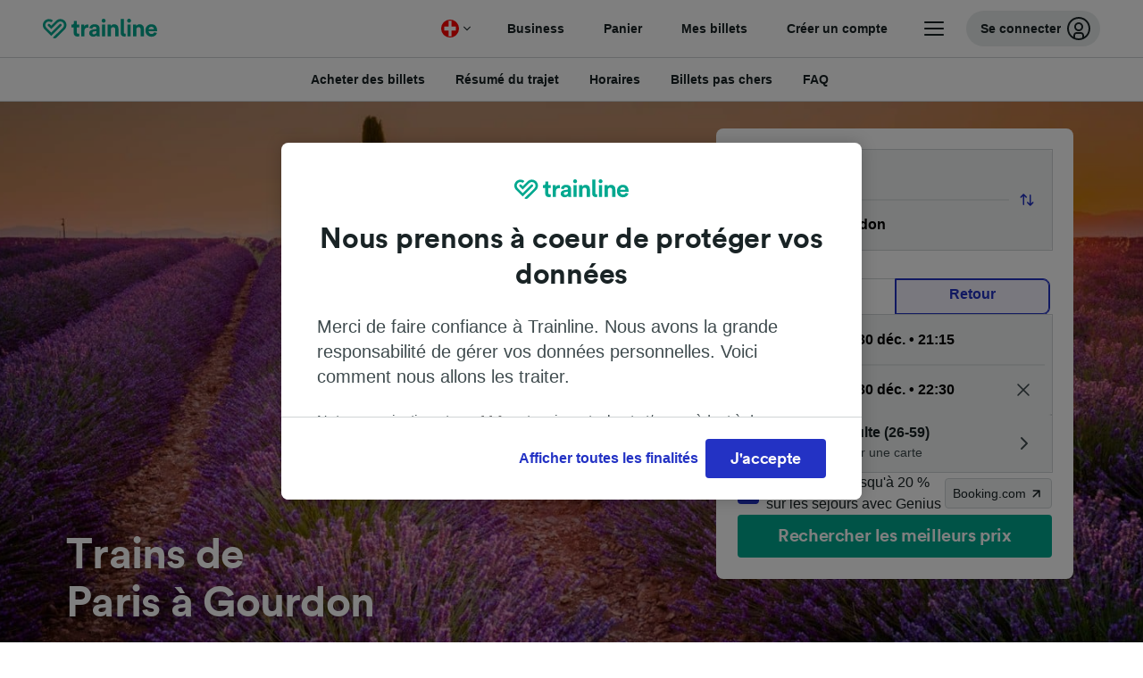

--- FILE ---
content_type: text/html; charset=utf-8
request_url: https://www.thetrainline.com/fr-ch/horaires-train/paris-a-gourdon
body_size: 99243
content:
<!DOCTYPE html>
<html lang="fr-ch">
<head>
  <meta charset="utf-8" />
  <meta name="viewport" content="width=device-width, initial-scale=1" />
  <meta http-equiv="X-UA-Compatible" content="IE=edge" />
  <title data-react-helmet="true">Train Paris → Gourdon dès 26.38 CHF | Horaires, Billets</title>
  <script>
    if("PerformancePaintTiming" in window){var observer=new PerformanceObserver(function(r){var e=!0,n=!1,t=void 0;try{for(var a,i=r.getEntries()[Symbol.iterator]();!(e=(a=i.next()).done);e=!0){var o=a.value;"first-contentful-paint"===o.name&&(window.fcp=Math.round(o.startTime+o.duration))}}catch(r){n=!0,t=r}finally{try{e||null==i.return||i.return()}finally{if(n)throw t}}});observer.observe({entryTypes:["paint"]})}
  !function(){if("PerformanceLongTaskTiming" in window){var g=window.__tti={e:[]};
    g.o=new PerformanceObserver(function(l){g.e=g.e.concat(l.getEntries())});
    g.o.observe({entryTypes:["longtask"]})}}();
  </script>
      <!-- LUX -->
      <script>
      LUX = (function () { var a = ("undefined" !== typeof (LUX) && "undefined" !== typeof (LUX.gaMarks) ? LUX.gaMarks : []); var d = ("undefined" !== typeof (LUX) && "undefined" !== typeof (LUX.gaMeasures) ? LUX.gaMeasures : []); var j = "LUX_start"; var k = window.performance; var l = ("undefined" !== typeof (LUX) && LUX.ns ? LUX.ns : (Date.now ? Date.now() : +(new Date()))); if (k && k.timing && k.timing.navigationStart) { l = k.timing.navigationStart } function f() { if (k && k.now) { return k.now() } var o = Date.now ? Date.now() : +(new Date()); return o - l } function b(n) { if (k) { if (k.mark) { return k.mark(n) } else { if (k.webkitMark) { return k.webkitMark(n) } } } a.push({ name: n, entryType: "mark", startTime: f(), duration: 0 }); return } function m(p, t, n) { if ("undefined" === typeof (t) && h(j)) { t = j } if (k) { if (k.measure) { if (t) { if (n) { return k.measure(p, t, n) } else { return k.measure(p, t) } } else { return k.measure(p) } } else { if (k.webkitMeasure) { return k.webkitMeasure(p, t, n) } } } var r = 0, o = f(); if (t) { var s = h(t); if (s) { r = s.startTime } else { if (k && k.timing && k.timing[t]) { r = k.timing[t] - k.timing.navigationStart } else { return } } } if (n) { var q = h(n); if (q) { o = q.startTime } else { if (k && k.timing && k.timing[n]) { o = k.timing[n] - k.timing.navigationStart } else { return } } } d.push({ name: p, entryType: "measure", startTime: r, duration: (o - r) }); return } function h(n) { return c(n, g()) } function c(p, o) { for (i = o.length - 1; i >= 0; i--) { var n = o[i]; if (p === n.name) { return n } } return undefined } function g() { if (k) { if (k.getEntriesByType) { return k.getEntriesByType("mark") } else { if (k.webkitGetEntriesByType) { return k.webkitGetEntriesByType("mark") } } } return a } return { mark: b, measure: m, gaMarks: a, gaMeasures: d } })(); LUX.ns = (Date.now ? Date.now() : +(new Date())); LUX.ac = []; LUX.cmd = function (a) { LUX.ac.push(a) }; LUX.init = function () { LUX.cmd(["init"]) }; LUX.send = function () { LUX.cmd(["send"]) }; LUX.addData = function (a, b) { LUX.cmd(["addData", a, b]) }; LUX_ae = []; window.addEventListener("error", function (a) { LUX_ae.push(a) }); LUX_al = []; if ("function" === typeof (PerformanceObserver) && "function" === typeof (PerformanceLongTaskTiming)) { var LongTaskObserver = new PerformanceObserver(function (c) { var b = c.getEntries(); for (var a = 0; a < b.length; a++) { var d = b[a]; LUX_al.push(d) } }); try { LongTaskObserver.observe({ type: ["longtask"] }) } catch (e) { } };
    </script><script>
          LUX = window.LUX || {};
          LUX.label = 'Train Times';
          LUX.samplerate = 10;
        </script>

      <link rel="preload" as="style" href="/train-times/public/trainTimesPageV2.07a722215a7d0676f0ee.css" />
      <link rel="preload" as="style" href="/train-times/public/shareable.32ea88d117f96ef004a3.css" />
      <link rel="stylesheet" href="/train-times/public/trainTimesPageV2.07a722215a7d0676f0ee.css"/>
      <link rel="stylesheet" href="/train-times/public/shareable.32ea88d117f96ef004a3.css"/>


  <link rel="preload" href="https://www.thetrainline.com/content/WEB/fonts/tl-circular-1.0.1/TLCircular-Bold.woff2" as="font" type="font/woff2" crossorigin>

  <link rel="icon" type="image/png" sizes="16x16" href="https://www.thetrainline.com/content/vul/favicons/favicon-16x16.png?v=2020" />
  <link rel="icon" type="image/png" sizes="32x32" href="https://www.thetrainline.com/content/vul/favicons/favicon-32x32.png?v=2020" />
  <link rel="icon" type="image/png" sizes="96x96" href="https://www.thetrainline.com/content/vul/favicons/favicon-96x96.png?v=2020" />
  <link rel="apple-touch-icon" sizes="120x120" href="https://www.thetrainline.com/content/vul/favicons/apple-touch-icon-120x120.png?v=2020" />
  <link rel="apple-touch-icon" sizes="152x152" href="https://www.thetrainline.com/content/vul/favicons/apple-touch-icon-152x152.png?v=2020" />
  <link rel="apple-touch-icon" sizes="167x167" href="https://www.thetrainline.com/content/vul/favicons/apple-touch-icon-167x167.png?v=2020" />
  <link rel="apple-touch-icon" sizes="180x180" href="https://www.thetrainline.com/content/vul/favicons/apple-touch-icon-180x180.png?v=2020" />
    <script type="text/javascript" src="//widget.trustpilot.com/bootstrap/v5/tp.widget.bootstrap.min.js"
  async></script>

  <link data-react-helmet="true" rel="canonical" href="https://www.thetrainline.com/fr-ch/horaires-train/paris-a-gourdon"/><link data-react-helmet="true" rel="alternate" hrefLang="x-default" href="https://www.thetrainline.com/en/train-times/paris-to-gourdon"/><link data-react-helmet="true" rel="alternate" hrefLang="de" href="https://www.thetrainline.com/de/bahn-fahrplan/paris-nach-gourdon"/><link data-react-helmet="true" rel="alternate" hrefLang="en" href="https://www.thetrainline.com/en/train-times/paris-to-gourdon"/><link data-react-helmet="true" rel="alternate" hrefLang="es" href="https://www.thetrainline.com/es/horarios-trenes/paris-a-gourdon"/><link data-react-helmet="true" rel="alternate" hrefLang="fr" href="https://www.thetrainline.com/fr/horaires-train/paris-a-gourdon"/><link data-react-helmet="true" rel="alternate" hrefLang="da" href="https://www.thetrainline.com/da/togtider/paris-til-gourdon"/><link data-react-helmet="true" rel="alternate" hrefLang="fr-ch" href="https://www.thetrainline.com/fr-ch/horaires-train/paris-a-gourdon"/><link data-react-helmet="true" rel="alternate" hrefLang="en-us" href="https://www.thetrainline.com/en-us/train-times/paris-to-gourdon"/><link data-react-helmet="true" rel="preload" as="image" href="https://www.thetrainline.com/content/vul/hero-images/country/fr/mobile.jpg" media="(max-width: 767.9px)"/><link data-react-helmet="true" rel="preload" as="image" href="https://www.thetrainline.com/content/vul/hero-images/country/fr/1x.jpg" media="(min-width: 768px) and (-webkit-max-device-pixel-ratio: 1.99) and (max-width: 1439.9px), (min-width: 768px) and (max-resolution: 191dpi) and (max-width: 1439.9px)"/><link data-react-helmet="true" rel="preload" as="image" href="https://www.thetrainline.com/content/vul/hero-images/country/fr/2x.jpg" media="(min-width: 768px) and (-webkit-min-device-pixel-ratio: 2), (min-width: 768px) and (min-resolution: 192dpi), (min-width: 1440px)"/>


  <meta data-react-helmet="true" name="description" content="Voyagez en train entre Paris et Gourdon avec CFF. Le voyage dure en moyenne 8h 8m. Comparez les offres, horaires, prix et classes de voyage."/><meta data-react-helmet="true" property="og:site_name" content="Trainline"/><meta data-react-helmet="true" property="og:title" content="Train Paris → Gourdon dès 26.38 CHF | Horaires, Billets"/><meta data-react-helmet="true" property="og:image" content="https://www.thetrainline.com/content/vul/hero-images/country/fr/mobile.jpg"/><meta data-react-helmet="true" property="fb:app_id" content="431799653605766"/><meta data-react-helmet="true" name="twitter:card" content="summary_large_image"/><meta data-react-helmet="true" name="twitter:site" content="@thetrainline"/><meta data-react-helmet="true" property="og:url" content="https://www.thetrainline.com/fr-ch/horaires-train/paris-a-gourdon"/><meta data-react-helmet="true" property="og:description" content="Voyagez en train entre Paris et Gourdon avec CFF. Le voyage dure en moyenne 8h 8m. Comparez les offres, horaires, prix et classes de voyage."/>
  <script data-react-helmet="true" type="application/ld+json">{"@context":"http://schema.org","@type":"TrainTrip","departureStation":{"@type":"TrainStation","name":"Paris"},"arrivalStation":{"@type":"TrainStation","name":"Gourdon"},"image":"https://www.thetrainline.com/content/vul/hero-images/country/fr/mobile.jpg","provider":[{"@type":"Organization","name":"SNCF Voyageurs"}],"potentialAction":{"@context":"https://schema.org","@type":"TravelAction","distance":"463 km","result":{"@type":"AggregateOffer","lowPrice":26.38,"priceCurrency":"CHF"}}}</script><script data-react-helmet="true" type="application/ld+json">{"@context":"http://schema.org","@type":"Product","name":"Train Paris → Gourdon dès 26.38 CHF | Horaires, Billets","image":["https://www.thetrainline.com/content/vul/hero-images/country/fr/mobile.jpg","https://www.thetrainline.com/content/vul/hero-images/country/fr/1x.jpg","https://www.thetrainline.com/content/vul/hero-images/country/fr/2x.jpg"],"offers":{"@type":"AggregateOffer","lowPrice":26.38,"priceCurrency":"CHF"}}</script><script data-react-helmet="true" type="application/ld+json">{"@context":"https://schema.org/","@type":"BreadcrumbList","itemListElement":[{"@type":"ListItem","position":1,"name":"Accueil","item":{"@id":"https://www.thetrainline.com/fr-ch"}},{"@type":"ListItem","position":2,"name":"Horaires train","item":{"@id":"https://www.thetrainline.com/fr-ch/horaires-train"}},{"@type":"ListItem","position":3,"name":"Paris à Gourdon","item":{"@id":"https://www.thetrainline.com/fr-ch/horaires-train/paris-a-gourdon"}}]}</script><script data-react-helmet="true" type="application/ld+json">{"@context":"https://schema.org","@type":"FAQPage","mainEntity":[{"@type":"Question","name":"Comment faire Paris Gourdon ?","acceptedAnswer":{"@type":"Answer","text":"Pour voyager à Gourdon depuis Paris, vous pouvez prendre le train. En moyenne, le trajet dure environ 8 heures et 8 minutes, mais les trains les plus rapides peuvent prendre 5 heures et 16 minutes. Utilisez notre <a href=\"#\">Planificateur de voyage</a> pour avoir plus d'informations sur les trajets et horaires."}},{"@type":"Question","name":"Combien de temps dure le train de Paris et Gourdon ?","acceptedAnswer":{"@type":"Answer","text":"Les trains de Paris à Gourdon durent en moyenne 8 heures et 8 minutes, bien que les services les plus rapides puissent prendre seulement 5 heures et 16 minutes. Vous trouverez généralement 9 trains par jour sur ce trajet. Utilisez notre <a href=\"#\">Planificateur de voyage</a> pour chercher une date spécifique, puisque les horaires peuvent varier."}},{"@type":"Question","name":"Quel est le prix d'un billet de train Paris Gourdon ?","acceptedAnswer":{"@type":"Answer","text":"Les billets de train pour Gourdon à partir de Paris peuvent commencer à partir de 26.38 CHF lorsqu'ils sont réservés à l'avance. Ils sont généralement plus chers s'ils sont achetés le jour du voyage. Les prix peuvent également varier en fonction de l'heure, de l'itinéraire et de la classe choisis."}},{"@type":"Question","name":"Quel est l'itinéraire le plus rapide entre Paris et Gourdon en train ?","acceptedAnswer":{"@type":"Answer","text":"La durée de voyage la plus rapide entre Paris et Gourdon en train est de 5 heures et 16 minutes."}},{"@type":"Question","name":"Est-ce qu'il y a des trains directs de Paris à Gourdon ?","acceptedAnswer":{"@type":"Answer","text":"Oui, des trains directs circulent entre Paris et Gourdon, vous trouverez généralement 3 trains par jour sur ce trajet."}},{"@type":"Question","name":"Quelle est la distance entre Paris et Gourdon en train ?","acceptedAnswer":{"@type":"Answer","text":"Les trains voyageant de Paris à Gourdon couvrent une distance d'environ 463 km pendant le voyage. Vous pouvez vous y rendre en 5 heures et 16 minutes avec les services les plus rapides."}},{"@type":"Question","name":"Est-ce que je peux voyager de Paris à Gourdon sans devoir prendre l'avion ?","acceptedAnswer":{"@type":"Answer","text":"Oui, vous pouvez voyager sans vol de Paris à Gourdon. Prenez le train - avec environ 9 trains par jour sur ce trajet, vous pouvez y aller confortablement sans quitter la terre ferme ! Le train le plus rapide vous y emmène en 5 heures et 16 minutes."}},{"@type":"Question","name":"Quel est le meilleur moyen de voyager à Gourdon depuis Paris ?","acceptedAnswer":{"@type":"Answer","text":"Pour aller de Paris à Gourdon, nous pensons qu'il est mieux de prendre le train ! Les trains sont pratiques et confortables, offrant un bon moyen d'aller à Gourdon. Les trains les plus rapides ne prennent d'ailleurs que 5 heures et 16 minutes, vous offrant du temps pour explorer."}},{"@type":"Question","name":"À quelle heure est le premier train entre Paris et Gourdon ?","acceptedAnswer":{"@type":"Answer","text":"Le premier train entre Paris et Gourdon part autour de 06:28, mais l'horaire peut varier selon les jours et la compagnie ferroviaire. Pour les horaires exactes, regardez le calendrier détailé de votre jour de voyage en utilisant notre <a href=\"#\">Planificateur de voyage</a>."}},{"@type":"Question","name":"À quelle heure est le dernier train entre Paris et Gourdon ?","acceptedAnswer":{"@type":"Answer","text":"Le dernier train entre Paris et Gourdon part autour de 22:13, mais l'heure peut varier en fonction du jour et de la compagnie ferroviaire. Pour les horaires exactes, vérifiez le planning de votre jour de déplacement avec notre <a href=\"#\">Planificateur de voyage</a>."}},{"@type":"Question","name":"Quelle est la fréquence quotidienne des trains de Paris à Gourdon ?","acceptedAnswer":{"@type":"Answer","text":"Les trains de Paris à Gourdon circulent régulièrement toute la journée, offrant environ 9 trains chaque jour. Utilisez notre <a href=\"#\">Planificateur de voyage</a> pour voir le programme complet."}},{"@type":"Question","name":"Est-il nécessaire de réserver à l'avance les billets de Paris à Gourdon ?","acceptedAnswer":{"@type":"Answer","text":"Si vous souhaitez voyager à une date et une heure précises, nous vous recommandons de réserver vos billets de train de Paris à Gourdon à l'avance. De cette manière, il peut y avoir plus d'options disponibles et les billets peuvent être moins chers. En Europe, les tarifs ferroviaires sont généralement mis en vente entre trois et six mois à l'avance."}}]}</script>

  <link rel="preload" as="script" href="https://dd.thetrainline.com/tags.js"><script>function pushDataDomeEvent(eventAction, eventLabel, customGenericValues) {
    if (window.dataLayer && window.__ANALYTICS_CORE_PROPERTIES__) {
      const coreProperties = typeof window.__ANALYTICS_CORE_PROPERTIES__ === 'object' ? window.__ANALYTICS_CORE_PROPERTIES__ : {};
      const globalGenericValues = { globalGV1: coreProperties.genericValue1, globalGV2: coreProperties.genericValue2, globalGV3: coreProperties.genericValue3 };

      const corePropertiesWithGenericValues = {
        ...coreProperties,
        genericValue1: JSON.stringify(customGenericValues),
        genericValue2: JSON.stringify(globalGenericValues),
      }

      window.dataLayer.push({
        coreProperties: corePropertiesWithGenericValues,
        event: 'generic event',
        eventProperties: {
          eventAction: eventAction,
          eventCategory: 'Datadome',
          eventLabel: eventLabel,
        },
      })
    }
  };

  window.addEventListener("dd_ready", function (event) {
    if (window) {
      window.datadomeReady = true;

      if (window.newrelic && window.newrelic.addPageAction) {
        window.newrelic.addPageAction("datadomeReady", { ...event.detail });
      }

      try {
        window.performance.mark("PERF_DD_READY");
      } catch (error) {
        // noop
      }
    }

  }, { once: true });

  window.addEventListener("dd_captcha_displayed", function (event) {
    pushDataDomeEvent("dd_captcha_displayed", "datadome SDK fired captcha_displayed event", { ...event.detail });

    if (window && window.newrelic && window.newrelic.addPageAction) {
      window.newrelic.addPageAction("datadomeCaptchaDisplayed", { ...event.detail });
    }
  });

  window.addEventListener("dd_captcha_passed", function (event) {
    pushDataDomeEvent("dd_captcha_passed", "datadome SDK fired captcha_passed event");

    if (window && window.newrelic && window.newrelic.addPageAction) {
      window.newrelic.addPageAction("datadomeCaptchaPassed", { ...event.detail });
    }
  });

  window.addEventListener("dd_response_error", function (event) {
    pushDataDomeEvent("dd_response_error", "datadome SDK fired response_error event", { ...event.detail });

    if (window && window.newrelic && window.newrelic.addPageAction) {
    const { rootElement: omitted, ...rest }  = event.detail;
      window.newrelic.addPageAction("datadomeError", { ...rest });
    }
  });

  window.addEventListener("dd_blocked", function (event) {
    pushDataDomeEvent("dd_blocked", "datadome SDK fired response_blocked event for request - " + event.detail.url, { ...event.detail });

    if (window && window.newrelic && window.newrelic.addPageAction) {
      window.newrelic.addPageAction("datadomeBlocked", { ...event.detail });
    }
  });

  window.addEventListener("dd_response_displayed", function (event) {
    pushDataDomeEvent("dd_response_displayed", "datadome SDK fired response_displayed event for request", { ...event.detail });

    if (window && window.newrelic && window.newrelic.addPageAction) {
      const { rootElement: omitted, ...rest }  = event.detail;
      window.newrelic.addPageAction("datadomeResponseDisplayed", { ...rest });
    }
  });

  window.addEventListener("dd_response_passed", function (event) {
    pushDataDomeEvent("dd_response_passed", "datadome SDK fired response_passed event for request", { ...event.detail });

    if (window && window.newrelic && window.newrelic.addPageAction) {
      window.newrelic.addPageAction("datadomeChallengePassed", { ...event.detail });
    }
  });
window.ddjskey = 'E1950F58FF4C3B67C237DE42A4D080';
window.ddoptions = {
  enableTagEvents: true,
  ajaxListenerPath: true,
  endpoint: 'https://dd.thetrainline.com/js/',
  overrideAbortFetch: true
};</script>
<script src="https://dd.thetrainline.com/tags.js" async></script>
  <script type='text/javascript'>window.NREUM||(NREUM={});NREUM.info = {"agent":"","beacon":"bam.nr-data.net","errorBeacon":"bam.nr-data.net","licenseKey":"80752ce357","applicationID":"27776818","agentToken":null,"applicationTime":1.333507,"transactionName":"YVxWMhRZW0JYBhVYXFgWcR4WSlBCSg8SHnRzbRtJ","queueTime":0,"ttGuid":"fc382b77ecae081b"}; (window.NREUM||(NREUM={})).init={privacy:{cookies_enabled:true},ajax:{deny_list:[]},session_trace:{sampling_rate:10.0,mode:"FIXED_RATE",enabled:true,error_sampling_rate:100.0},feature_flags:["soft_nav"],performance:{capture_marks:true,capture_detail:true,capture_measures:true}};(window.NREUM||(NREUM={})).loader_config={xpid:"UAcAUVNUGwEHU1ZUDwAP",licenseKey:"80752ce357",applicationID:"27776818",browserID:"27854928"};;/*! For license information please see nr-loader-spa-1.306.0.min.js.LICENSE.txt */
(()=>{var e,t,r={384:(e,t,r)=>{"use strict";r.d(t,{NT:()=>s,US:()=>u,Zm:()=>a,bQ:()=>d,dV:()=>c,pV:()=>l});var n=r(6154),i=r(1863),o=r(1910);const s={beacon:"bam.nr-data.net",errorBeacon:"bam.nr-data.net"};function a(){return n.gm.NREUM||(n.gm.NREUM={}),void 0===n.gm.newrelic&&(n.gm.newrelic=n.gm.NREUM),n.gm.NREUM}function c(){let e=a();return e.o||(e.o={ST:n.gm.setTimeout,SI:n.gm.setImmediate||n.gm.setInterval,CT:n.gm.clearTimeout,XHR:n.gm.XMLHttpRequest,REQ:n.gm.Request,EV:n.gm.Event,PR:n.gm.Promise,MO:n.gm.MutationObserver,FETCH:n.gm.fetch,WS:n.gm.WebSocket},(0,o.i)(...Object.values(e.o))),e}function d(e,t){let r=a();r.initializedAgents??={},t.initializedAt={ms:(0,i.t)(),date:new Date},r.initializedAgents[e]=t}function u(e,t){a()[e]=t}function l(){return function(){let e=a();const t=e.info||{};e.info={beacon:s.beacon,errorBeacon:s.errorBeacon,...t}}(),function(){let e=a();const t=e.init||{};e.init={...t}}(),c(),function(){let e=a();const t=e.loader_config||{};e.loader_config={...t}}(),a()}},782:(e,t,r)=>{"use strict";r.d(t,{T:()=>n});const n=r(860).K7.pageViewTiming},860:(e,t,r)=>{"use strict";r.d(t,{$J:()=>u,K7:()=>c,P3:()=>d,XX:()=>i,Yy:()=>a,df:()=>o,qY:()=>n,v4:()=>s});const n="events",i="jserrors",o="browser/blobs",s="rum",a="browser/logs",c={ajax:"ajax",genericEvents:"generic_events",jserrors:i,logging:"logging",metrics:"metrics",pageAction:"page_action",pageViewEvent:"page_view_event",pageViewTiming:"page_view_timing",sessionReplay:"session_replay",sessionTrace:"session_trace",softNav:"soft_navigations",spa:"spa"},d={[c.pageViewEvent]:1,[c.pageViewTiming]:2,[c.metrics]:3,[c.jserrors]:4,[c.spa]:5,[c.ajax]:6,[c.sessionTrace]:7,[c.softNav]:8,[c.sessionReplay]:9,[c.logging]:10,[c.genericEvents]:11},u={[c.pageViewEvent]:s,[c.pageViewTiming]:n,[c.ajax]:n,[c.spa]:n,[c.softNav]:n,[c.metrics]:i,[c.jserrors]:i,[c.sessionTrace]:o,[c.sessionReplay]:o,[c.logging]:a,[c.genericEvents]:"ins"}},944:(e,t,r)=>{"use strict";r.d(t,{R:()=>i});var n=r(3241);function i(e,t){"function"==typeof console.debug&&(console.debug("New Relic Warning: https://github.com/newrelic/newrelic-browser-agent/blob/main/docs/warning-codes.md#".concat(e),t),(0,n.W)({agentIdentifier:null,drained:null,type:"data",name:"warn",feature:"warn",data:{code:e,secondary:t}}))}},993:(e,t,r)=>{"use strict";r.d(t,{A$:()=>o,ET:()=>s,TZ:()=>a,p_:()=>i});var n=r(860);const i={ERROR:"ERROR",WARN:"WARN",INFO:"INFO",DEBUG:"DEBUG",TRACE:"TRACE"},o={OFF:0,ERROR:1,WARN:2,INFO:3,DEBUG:4,TRACE:5},s="log",a=n.K7.logging},1687:(e,t,r)=>{"use strict";r.d(t,{Ak:()=>d,Ze:()=>f,x3:()=>u});var n=r(3241),i=r(7836),o=r(3606),s=r(860),a=r(2646);const c={};function d(e,t){const r={staged:!1,priority:s.P3[t]||0};l(e),c[e].get(t)||c[e].set(t,r)}function u(e,t){e&&c[e]&&(c[e].get(t)&&c[e].delete(t),p(e,t,!1),c[e].size&&h(e))}function l(e){if(!e)throw new Error("agentIdentifier required");c[e]||(c[e]=new Map)}function f(e="",t="feature",r=!1){if(l(e),!e||!c[e].get(t)||r)return p(e,t);c[e].get(t).staged=!0,h(e)}function h(e){const t=Array.from(c[e]);t.every(([e,t])=>t.staged)&&(t.sort((e,t)=>e[1].priority-t[1].priority),t.forEach(([t])=>{c[e].delete(t),p(e,t)}))}function p(e,t,r=!0){const s=e?i.ee.get(e):i.ee,c=o.i.handlers;if(!s.aborted&&s.backlog&&c){if((0,n.W)({agentIdentifier:e,type:"lifecycle",name:"drain",feature:t}),r){const e=s.backlog[t],r=c[t];if(r){for(let t=0;e&&t<e.length;++t)g(e[t],r);Object.entries(r).forEach(([e,t])=>{Object.values(t||{}).forEach(t=>{t[0]?.on&&t[0]?.context()instanceof a.y&&t[0].on(e,t[1])})})}}s.isolatedBacklog||delete c[t],s.backlog[t]=null,s.emit("drain-"+t,[])}}function g(e,t){var r=e[1];Object.values(t[r]||{}).forEach(t=>{var r=e[0];if(t[0]===r){var n=t[1],i=e[3],o=e[2];n.apply(i,o)}})}},1741:(e,t,r)=>{"use strict";r.d(t,{W:()=>o});var n=r(944),i=r(4261);class o{#e(e,...t){if(this[e]!==o.prototype[e])return this[e](...t);(0,n.R)(35,e)}addPageAction(e,t){return this.#e(i.hG,e,t)}register(e){return this.#e(i.eY,e)}recordCustomEvent(e,t){return this.#e(i.fF,e,t)}setPageViewName(e,t){return this.#e(i.Fw,e,t)}setCustomAttribute(e,t,r){return this.#e(i.cD,e,t,r)}noticeError(e,t){return this.#e(i.o5,e,t)}setUserId(e){return this.#e(i.Dl,e)}setApplicationVersion(e){return this.#e(i.nb,e)}setErrorHandler(e){return this.#e(i.bt,e)}addRelease(e,t){return this.#e(i.k6,e,t)}log(e,t){return this.#e(i.$9,e,t)}start(){return this.#e(i.d3)}finished(e){return this.#e(i.BL,e)}recordReplay(){return this.#e(i.CH)}pauseReplay(){return this.#e(i.Tb)}addToTrace(e){return this.#e(i.U2,e)}setCurrentRouteName(e){return this.#e(i.PA,e)}interaction(e){return this.#e(i.dT,e)}wrapLogger(e,t,r){return this.#e(i.Wb,e,t,r)}measure(e,t){return this.#e(i.V1,e,t)}consent(e){return this.#e(i.Pv,e)}}},1863:(e,t,r)=>{"use strict";function n(){return Math.floor(performance.now())}r.d(t,{t:()=>n})},1910:(e,t,r)=>{"use strict";r.d(t,{i:()=>o});var n=r(944);const i=new Map;function o(...e){return e.every(e=>{if(i.has(e))return i.get(e);const t="function"==typeof e?e.toString():"",r=t.includes("[native code]"),o=t.includes("nrWrapper");return r||o||(0,n.R)(64,e?.name||t),i.set(e,r),r})}},2555:(e,t,r)=>{"use strict";r.d(t,{D:()=>a,f:()=>s});var n=r(384),i=r(8122);const o={beacon:n.NT.beacon,errorBeacon:n.NT.errorBeacon,licenseKey:void 0,applicationID:void 0,sa:void 0,queueTime:void 0,applicationTime:void 0,ttGuid:void 0,user:void 0,account:void 0,product:void 0,extra:void 0,jsAttributes:{},userAttributes:void 0,atts:void 0,transactionName:void 0,tNamePlain:void 0};function s(e){try{return!!e.licenseKey&&!!e.errorBeacon&&!!e.applicationID}catch(e){return!1}}const a=e=>(0,i.a)(e,o)},2614:(e,t,r)=>{"use strict";r.d(t,{BB:()=>s,H3:()=>n,g:()=>d,iL:()=>c,tS:()=>a,uh:()=>i,wk:()=>o});const n="NRBA",i="SESSION",o=144e5,s=18e5,a={STARTED:"session-started",PAUSE:"session-pause",RESET:"session-reset",RESUME:"session-resume",UPDATE:"session-update"},c={SAME_TAB:"same-tab",CROSS_TAB:"cross-tab"},d={OFF:0,FULL:1,ERROR:2}},2646:(e,t,r)=>{"use strict";r.d(t,{y:()=>n});class n{constructor(e){this.contextId=e}}},2843:(e,t,r)=>{"use strict";r.d(t,{G:()=>o,u:()=>i});var n=r(3878);function i(e,t=!1,r,i){(0,n.DD)("visibilitychange",function(){if(t)return void("hidden"===document.visibilityState&&e());e(document.visibilityState)},r,i)}function o(e,t,r){(0,n.sp)("pagehide",e,t,r)}},3241:(e,t,r)=>{"use strict";r.d(t,{W:()=>o});var n=r(6154);const i="newrelic";function o(e={}){try{n.gm.dispatchEvent(new CustomEvent(i,{detail:e}))}catch(e){}}},3304:(e,t,r)=>{"use strict";r.d(t,{A:()=>o});var n=r(7836);const i=()=>{const e=new WeakSet;return(t,r)=>{if("object"==typeof r&&null!==r){if(e.has(r))return;e.add(r)}return r}};function o(e){try{return JSON.stringify(e,i())??""}catch(e){try{n.ee.emit("internal-error",[e])}catch(e){}return""}}},3333:(e,t,r)=>{"use strict";r.d(t,{$v:()=>u,TZ:()=>n,Xh:()=>c,Zp:()=>i,kd:()=>d,mq:()=>a,nf:()=>s,qN:()=>o});const n=r(860).K7.genericEvents,i=["auxclick","click","copy","keydown","paste","scrollend"],o=["focus","blur"],s=4,a=1e3,c=2e3,d=["PageAction","UserAction","BrowserPerformance"],u={RESOURCES:"experimental.resources",REGISTER:"register"}},3434:(e,t,r)=>{"use strict";r.d(t,{Jt:()=>o,YM:()=>d});var n=r(7836),i=r(5607);const o="nr@original:".concat(i.W),s=50;var a=Object.prototype.hasOwnProperty,c=!1;function d(e,t){return e||(e=n.ee),r.inPlace=function(e,t,n,i,o){n||(n="");const s="-"===n.charAt(0);for(let a=0;a<t.length;a++){const c=t[a],d=e[c];l(d)||(e[c]=r(d,s?c+n:n,i,c,o))}},r.flag=o,r;function r(t,r,n,c,d){return l(t)?t:(r||(r=""),nrWrapper[o]=t,function(e,t,r){if(Object.defineProperty&&Object.keys)try{return Object.keys(e).forEach(function(r){Object.defineProperty(t,r,{get:function(){return e[r]},set:function(t){return e[r]=t,t}})}),t}catch(e){u([e],r)}for(var n in e)a.call(e,n)&&(t[n]=e[n])}(t,nrWrapper,e),nrWrapper);function nrWrapper(){var o,a,l,f;let h;try{a=this,o=[...arguments],l="function"==typeof n?n(o,a):n||{}}catch(t){u([t,"",[o,a,c],l],e)}i(r+"start",[o,a,c],l,d);const p=performance.now();let g;try{return f=t.apply(a,o),g=performance.now(),f}catch(e){throw g=performance.now(),i(r+"err",[o,a,e],l,d),h=e,h}finally{const e=g-p,t={start:p,end:g,duration:e,isLongTask:e>=s,methodName:c,thrownError:h};t.isLongTask&&i("long-task",[t,a],l,d),i(r+"end",[o,a,f],l,d)}}}function i(r,n,i,o){if(!c||t){var s=c;c=!0;try{e.emit(r,n,i,t,o)}catch(t){u([t,r,n,i],e)}c=s}}}function u(e,t){t||(t=n.ee);try{t.emit("internal-error",e)}catch(e){}}function l(e){return!(e&&"function"==typeof e&&e.apply&&!e[o])}},3606:(e,t,r)=>{"use strict";r.d(t,{i:()=>o});var n=r(9908);o.on=s;var i=o.handlers={};function o(e,t,r,o){s(o||n.d,i,e,t,r)}function s(e,t,r,i,o){o||(o="feature"),e||(e=n.d);var s=t[o]=t[o]||{};(s[r]=s[r]||[]).push([e,i])}},3738:(e,t,r)=>{"use strict";r.d(t,{He:()=>i,Kp:()=>a,Lc:()=>d,Rz:()=>u,TZ:()=>n,bD:()=>o,d3:()=>s,jx:()=>l,sl:()=>f,uP:()=>c});const n=r(860).K7.sessionTrace,i="bstResource",o="resource",s="-start",a="-end",c="fn"+s,d="fn"+a,u="pushState",l=1e3,f=3e4},3785:(e,t,r)=>{"use strict";r.d(t,{R:()=>c,b:()=>d});var n=r(9908),i=r(1863),o=r(860),s=r(3969),a=r(993);function c(e,t,r={},c=a.p_.INFO,d=!0,u,l=(0,i.t)()){(0,n.p)(s.xV,["API/logging/".concat(c.toLowerCase(),"/called")],void 0,o.K7.metrics,e),(0,n.p)(a.ET,[l,t,r,c,d,u],void 0,o.K7.logging,e)}function d(e){return"string"==typeof e&&Object.values(a.p_).some(t=>t===e.toUpperCase().trim())}},3878:(e,t,r)=>{"use strict";function n(e,t){return{capture:e,passive:!1,signal:t}}function i(e,t,r=!1,i){window.addEventListener(e,t,n(r,i))}function o(e,t,r=!1,i){document.addEventListener(e,t,n(r,i))}r.d(t,{DD:()=>o,jT:()=>n,sp:()=>i})},3962:(e,t,r)=>{"use strict";r.d(t,{AM:()=>s,O2:()=>l,OV:()=>o,Qu:()=>f,TZ:()=>c,ih:()=>h,pP:()=>a,t1:()=>u,tC:()=>i,wD:()=>d});var n=r(860);const i=["click","keydown","submit"],o="popstate",s="api",a="initialPageLoad",c=n.K7.softNav,d=5e3,u=500,l={INITIAL_PAGE_LOAD:"",ROUTE_CHANGE:1,UNSPECIFIED:2},f={INTERACTION:1,AJAX:2,CUSTOM_END:3,CUSTOM_TRACER:4},h={IP:"in progress",PF:"pending finish",FIN:"finished",CAN:"cancelled"}},3969:(e,t,r)=>{"use strict";r.d(t,{TZ:()=>n,XG:()=>a,rs:()=>i,xV:()=>s,z_:()=>o});const n=r(860).K7.metrics,i="sm",o="cm",s="storeSupportabilityMetrics",a="storeEventMetrics"},4234:(e,t,r)=>{"use strict";r.d(t,{W:()=>o});var n=r(7836),i=r(1687);class o{constructor(e,t){this.agentIdentifier=e,this.ee=n.ee.get(e),this.featureName=t,this.blocked=!1}deregisterDrain(){(0,i.x3)(this.agentIdentifier,this.featureName)}}},4261:(e,t,r)=>{"use strict";r.d(t,{$9:()=>u,BL:()=>c,CH:()=>p,Dl:()=>x,Fw:()=>w,PA:()=>v,Pl:()=>n,Pv:()=>A,Tb:()=>f,U2:()=>s,V1:()=>E,Wb:()=>T,bt:()=>y,cD:()=>b,d3:()=>R,dT:()=>d,eY:()=>g,fF:()=>h,hG:()=>o,hw:()=>i,k6:()=>a,nb:()=>m,o5:()=>l});const n="api-",i=n+"ixn-",o="addPageAction",s="addToTrace",a="addRelease",c="finished",d="interaction",u="log",l="noticeError",f="pauseReplay",h="recordCustomEvent",p="recordReplay",g="register",m="setApplicationVersion",v="setCurrentRouteName",b="setCustomAttribute",y="setErrorHandler",w="setPageViewName",x="setUserId",R="start",T="wrapLogger",E="measure",A="consent"},4387:(e,t,r)=>{"use strict";function n(e={}){return!(!e.id||!e.name)}function i(e){return"string"==typeof e&&e.trim().length<501||"number"==typeof e}function o(e,t){if(2!==t?.harvestEndpointVersion)return{};const r=t.agentRef.runtime.appMetadata.agents[0].entityGuid;return n(e)?{"source.id":e.id,"source.name":e.name,"source.type":e.type,"parent.id":e.parent?.id||r}:{"entity.guid":r,appId:t.agentRef.info.applicationID}}r.d(t,{Ux:()=>o,c7:()=>n,yo:()=>i})},5205:(e,t,r)=>{"use strict";r.d(t,{j:()=>_});var n=r(384),i=r(1741);var o=r(2555),s=r(3333);const a=e=>{if(!e||"string"!=typeof e)return!1;try{document.createDocumentFragment().querySelector(e)}catch{return!1}return!0};var c=r(2614),d=r(944),u=r(8122);const l="[data-nr-mask]",f=e=>(0,u.a)(e,(()=>{const e={feature_flags:[],experimental:{allow_registered_children:!1,resources:!1},mask_selector:"*",block_selector:"[data-nr-block]",mask_input_options:{color:!1,date:!1,"datetime-local":!1,email:!1,month:!1,number:!1,range:!1,search:!1,tel:!1,text:!1,time:!1,url:!1,week:!1,textarea:!1,select:!1,password:!0}};return{ajax:{deny_list:void 0,block_internal:!0,enabled:!0,autoStart:!0},api:{get allow_registered_children(){return e.feature_flags.includes(s.$v.REGISTER)||e.experimental.allow_registered_children},set allow_registered_children(t){e.experimental.allow_registered_children=t},duplicate_registered_data:!1},browser_consent_mode:{enabled:!1},distributed_tracing:{enabled:void 0,exclude_newrelic_header:void 0,cors_use_newrelic_header:void 0,cors_use_tracecontext_headers:void 0,allowed_origins:void 0},get feature_flags(){return e.feature_flags},set feature_flags(t){e.feature_flags=t},generic_events:{enabled:!0,autoStart:!0},harvest:{interval:30},jserrors:{enabled:!0,autoStart:!0},logging:{enabled:!0,autoStart:!0},metrics:{enabled:!0,autoStart:!0},obfuscate:void 0,page_action:{enabled:!0},page_view_event:{enabled:!0,autoStart:!0},page_view_timing:{enabled:!0,autoStart:!0},performance:{capture_marks:!1,capture_measures:!1,capture_detail:!0,resources:{get enabled(){return e.feature_flags.includes(s.$v.RESOURCES)||e.experimental.resources},set enabled(t){e.experimental.resources=t},asset_types:[],first_party_domains:[],ignore_newrelic:!0}},privacy:{cookies_enabled:!0},proxy:{assets:void 0,beacon:void 0},session:{expiresMs:c.wk,inactiveMs:c.BB},session_replay:{autoStart:!0,enabled:!1,preload:!1,sampling_rate:10,error_sampling_rate:100,collect_fonts:!1,inline_images:!1,fix_stylesheets:!0,mask_all_inputs:!0,get mask_text_selector(){return e.mask_selector},set mask_text_selector(t){a(t)?e.mask_selector="".concat(t,",").concat(l):""===t||null===t?e.mask_selector=l:(0,d.R)(5,t)},get block_class(){return"nr-block"},get ignore_class(){return"nr-ignore"},get mask_text_class(){return"nr-mask"},get block_selector(){return e.block_selector},set block_selector(t){a(t)?e.block_selector+=",".concat(t):""!==t&&(0,d.R)(6,t)},get mask_input_options(){return e.mask_input_options},set mask_input_options(t){t&&"object"==typeof t?e.mask_input_options={...t,password:!0}:(0,d.R)(7,t)}},session_trace:{enabled:!0,autoStart:!0},soft_navigations:{enabled:!0,autoStart:!0},spa:{enabled:!0,autoStart:!0},ssl:void 0,user_actions:{enabled:!0,elementAttributes:["id","className","tagName","type"]}}})());var h=r(6154),p=r(9324);let g=0;const m={buildEnv:p.F3,distMethod:p.Xs,version:p.xv,originTime:h.WN},v={consented:!1},b={appMetadata:{},get consented(){return this.session?.state?.consent||v.consented},set consented(e){v.consented=e},customTransaction:void 0,denyList:void 0,disabled:!1,harvester:void 0,isolatedBacklog:!1,isRecording:!1,loaderType:void 0,maxBytes:3e4,obfuscator:void 0,onerror:void 0,ptid:void 0,releaseIds:{},session:void 0,timeKeeper:void 0,registeredEntities:[],jsAttributesMetadata:{bytes:0},get harvestCount(){return++g}},y=e=>{const t=(0,u.a)(e,b),r=Object.keys(m).reduce((e,t)=>(e[t]={value:m[t],writable:!1,configurable:!0,enumerable:!0},e),{});return Object.defineProperties(t,r)};var w=r(5701);const x=e=>{const t=e.startsWith("http");e+="/",r.p=t?e:"https://"+e};var R=r(7836),T=r(3241);const E={accountID:void 0,trustKey:void 0,agentID:void 0,licenseKey:void 0,applicationID:void 0,xpid:void 0},A=e=>(0,u.a)(e,E),S=new Set;function _(e,t={},r,s){let{init:a,info:c,loader_config:d,runtime:u={},exposed:l=!0}=t;if(!c){const e=(0,n.pV)();a=e.init,c=e.info,d=e.loader_config}e.init=f(a||{}),e.loader_config=A(d||{}),c.jsAttributes??={},h.bv&&(c.jsAttributes.isWorker=!0),e.info=(0,o.D)(c);const p=e.init,g=[c.beacon,c.errorBeacon];S.has(e.agentIdentifier)||(p.proxy.assets&&(x(p.proxy.assets),g.push(p.proxy.assets)),p.proxy.beacon&&g.push(p.proxy.beacon),e.beacons=[...g],function(e){const t=(0,n.pV)();Object.getOwnPropertyNames(i.W.prototype).forEach(r=>{const n=i.W.prototype[r];if("function"!=typeof n||"constructor"===n)return;let o=t[r];e[r]&&!1!==e.exposed&&"micro-agent"!==e.runtime?.loaderType&&(t[r]=(...t)=>{const n=e[r](...t);return o?o(...t):n})})}(e),(0,n.US)("activatedFeatures",w.B),e.runSoftNavOverSpa&&=!0===p.soft_navigations.enabled&&p.feature_flags.includes("soft_nav")),u.denyList=[...p.ajax.deny_list||[],...p.ajax.block_internal?g:[]],u.ptid=e.agentIdentifier,u.loaderType=r,e.runtime=y(u),S.has(e.agentIdentifier)||(e.ee=R.ee.get(e.agentIdentifier),e.exposed=l,(0,T.W)({agentIdentifier:e.agentIdentifier,drained:!!w.B?.[e.agentIdentifier],type:"lifecycle",name:"initialize",feature:void 0,data:e.config})),S.add(e.agentIdentifier)}},5270:(e,t,r)=>{"use strict";r.d(t,{Aw:()=>s,SR:()=>o,rF:()=>a});var n=r(384),i=r(7767);function o(e){return!!(0,n.dV)().o.MO&&(0,i.V)(e)&&!0===e?.session_trace.enabled}function s(e){return!0===e?.session_replay.preload&&o(e)}function a(e,t){try{if("string"==typeof t?.type){if("password"===t.type.toLowerCase())return"*".repeat(e?.length||0);if(void 0!==t?.dataset?.nrUnmask||t?.classList?.contains("nr-unmask"))return e}}catch(e){}return"string"==typeof e?e.replace(/[\S]/g,"*"):"*".repeat(e?.length||0)}},5289:(e,t,r)=>{"use strict";r.d(t,{GG:()=>s,Qr:()=>c,sB:()=>a});var n=r(3878),i=r(6389);function o(){return"undefined"==typeof document||"complete"===document.readyState}function s(e,t){if(o())return e();const r=(0,i.J)(e),s=setInterval(()=>{o()&&(clearInterval(s),r())},500);(0,n.sp)("load",r,t)}function a(e){if(o())return e();(0,n.DD)("DOMContentLoaded",e)}function c(e){if(o())return e();(0,n.sp)("popstate",e)}},5607:(e,t,r)=>{"use strict";r.d(t,{W:()=>n});const n=(0,r(9566).bz)()},5701:(e,t,r)=>{"use strict";r.d(t,{B:()=>o,t:()=>s});var n=r(3241);const i=new Set,o={};function s(e,t){const r=t.agentIdentifier;o[r]??={},e&&"object"==typeof e&&(i.has(r)||(t.ee.emit("rumresp",[e]),o[r]=e,i.add(r),(0,n.W)({agentIdentifier:r,loaded:!0,drained:!0,type:"lifecycle",name:"load",feature:void 0,data:e})))}},6154:(e,t,r)=>{"use strict";r.d(t,{A4:()=>a,OF:()=>u,RI:()=>i,WN:()=>h,bv:()=>o,eN:()=>p,gm:()=>s,lR:()=>f,m:()=>d,mw:()=>c,sb:()=>l});var n=r(1863);const i="undefined"!=typeof window&&!!window.document,o="undefined"!=typeof WorkerGlobalScope&&("undefined"!=typeof self&&self instanceof WorkerGlobalScope&&self.navigator instanceof WorkerNavigator||"undefined"!=typeof globalThis&&globalThis instanceof WorkerGlobalScope&&globalThis.navigator instanceof WorkerNavigator),s=i?window:"undefined"!=typeof WorkerGlobalScope&&("undefined"!=typeof self&&self instanceof WorkerGlobalScope&&self||"undefined"!=typeof globalThis&&globalThis instanceof WorkerGlobalScope&&globalThis),a="complete"===s?.document?.readyState,c=Boolean("hidden"===s?.document?.visibilityState),d=""+s?.location,u=/iPad|iPhone|iPod/.test(s.navigator?.userAgent),l=u&&"undefined"==typeof SharedWorker,f=(()=>{const e=s.navigator?.userAgent?.match(/Firefox[/\s](\d+\.\d+)/);return Array.isArray(e)&&e.length>=2?+e[1]:0})(),h=Date.now()-(0,n.t)(),p=()=>"undefined"!=typeof PerformanceNavigationTiming&&s?.performance?.getEntriesByType("navigation")?.[0]?.responseStart},6344:(e,t,r)=>{"use strict";r.d(t,{BB:()=>u,Qb:()=>l,TZ:()=>i,Ug:()=>s,Vh:()=>o,_s:()=>a,bc:()=>d,yP:()=>c});var n=r(2614);const i=r(860).K7.sessionReplay,o="errorDuringReplay",s=.12,a={DomContentLoaded:0,Load:1,FullSnapshot:2,IncrementalSnapshot:3,Meta:4,Custom:5},c={[n.g.ERROR]:15e3,[n.g.FULL]:3e5,[n.g.OFF]:0},d={RESET:{message:"Session was reset",sm:"Reset"},IMPORT:{message:"Recorder failed to import",sm:"Import"},TOO_MANY:{message:"429: Too Many Requests",sm:"Too-Many"},TOO_BIG:{message:"Payload was too large",sm:"Too-Big"},CROSS_TAB:{message:"Session Entity was set to OFF on another tab",sm:"Cross-Tab"},ENTITLEMENTS:{message:"Session Replay is not allowed and will not be started",sm:"Entitlement"}},u=5e3,l={API:"api",RESUME:"resume",SWITCH_TO_FULL:"switchToFull",INITIALIZE:"initialize",PRELOAD:"preload"}},6389:(e,t,r)=>{"use strict";function n(e,t=500,r={}){const n=r?.leading||!1;let i;return(...r)=>{n&&void 0===i&&(e.apply(this,r),i=setTimeout(()=>{i=clearTimeout(i)},t)),n||(clearTimeout(i),i=setTimeout(()=>{e.apply(this,r)},t))}}function i(e){let t=!1;return(...r)=>{t||(t=!0,e.apply(this,r))}}r.d(t,{J:()=>i,s:()=>n})},6630:(e,t,r)=>{"use strict";r.d(t,{T:()=>n});const n=r(860).K7.pageViewEvent},6774:(e,t,r)=>{"use strict";r.d(t,{T:()=>n});const n=r(860).K7.jserrors},7295:(e,t,r)=>{"use strict";r.d(t,{Xv:()=>s,gX:()=>i,iW:()=>o});var n=[];function i(e){if(!e||o(e))return!1;if(0===n.length)return!0;for(var t=0;t<n.length;t++){var r=n[t];if("*"===r.hostname)return!1;if(a(r.hostname,e.hostname)&&c(r.pathname,e.pathname))return!1}return!0}function o(e){return void 0===e.hostname}function s(e){if(n=[],e&&e.length)for(var t=0;t<e.length;t++){let r=e[t];if(!r)continue;0===r.indexOf("http://")?r=r.substring(7):0===r.indexOf("https://")&&(r=r.substring(8));const i=r.indexOf("/");let o,s;i>0?(o=r.substring(0,i),s=r.substring(i)):(o=r,s="");let[a]=o.split(":");n.push({hostname:a,pathname:s})}}function a(e,t){return!(e.length>t.length)&&t.indexOf(e)===t.length-e.length}function c(e,t){return 0===e.indexOf("/")&&(e=e.substring(1)),0===t.indexOf("/")&&(t=t.substring(1)),""===e||e===t}},7378:(e,t,r)=>{"use strict";r.d(t,{$p:()=>R,BR:()=>b,Kp:()=>x,L3:()=>y,Lc:()=>c,NC:()=>o,SG:()=>u,TZ:()=>i,U6:()=>p,UT:()=>m,d3:()=>w,dT:()=>f,e5:()=>E,gx:()=>v,l9:()=>l,oW:()=>h,op:()=>g,rw:()=>d,tH:()=>A,uP:()=>a,wW:()=>T,xq:()=>s});var n=r(384);const i=r(860).K7.spa,o=["click","submit","keypress","keydown","keyup","change"],s=999,a="fn-start",c="fn-end",d="cb-start",u="api-ixn-",l="remaining",f="interaction",h="spaNode",p="jsonpNode",g="fetch-start",m="fetch-done",v="fetch-body-",b="jsonp-end",y=(0,n.dV)().o.ST,w="-start",x="-end",R="-body",T="cb"+x,E="jsTime",A="fetch"},7485:(e,t,r)=>{"use strict";r.d(t,{D:()=>i});var n=r(6154);function i(e){if(0===(e||"").indexOf("data:"))return{protocol:"data"};try{const t=new URL(e,location.href),r={port:t.port,hostname:t.hostname,pathname:t.pathname,search:t.search,protocol:t.protocol.slice(0,t.protocol.indexOf(":")),sameOrigin:t.protocol===n.gm?.location?.protocol&&t.host===n.gm?.location?.host};return r.port&&""!==r.port||("http:"===t.protocol&&(r.port="80"),"https:"===t.protocol&&(r.port="443")),r.pathname&&""!==r.pathname?r.pathname.startsWith("/")||(r.pathname="/".concat(r.pathname)):r.pathname="/",r}catch(e){return{}}}},7699:(e,t,r)=>{"use strict";r.d(t,{It:()=>o,KC:()=>a,No:()=>i,qh:()=>s});var n=r(860);const i=16e3,o=1e6,s="SESSION_ERROR",a={[n.K7.logging]:!0,[n.K7.genericEvents]:!1,[n.K7.jserrors]:!1,[n.K7.ajax]:!1}},7767:(e,t,r)=>{"use strict";r.d(t,{V:()=>i});var n=r(6154);const i=e=>n.RI&&!0===e?.privacy.cookies_enabled},7836:(e,t,r)=>{"use strict";r.d(t,{P:()=>a,ee:()=>c});var n=r(384),i=r(8990),o=r(2646),s=r(5607);const a="nr@context:".concat(s.W),c=function e(t,r){var n={},s={},u={},l=!1;try{l=16===r.length&&d.initializedAgents?.[r]?.runtime.isolatedBacklog}catch(e){}var f={on:p,addEventListener:p,removeEventListener:function(e,t){var r=n[e];if(!r)return;for(var i=0;i<r.length;i++)r[i]===t&&r.splice(i,1)},emit:function(e,r,n,i,o){!1!==o&&(o=!0);if(c.aborted&&!i)return;t&&o&&t.emit(e,r,n);var a=h(n);g(e).forEach(e=>{e.apply(a,r)});var d=v()[s[e]];d&&d.push([f,e,r,a]);return a},get:m,listeners:g,context:h,buffer:function(e,t){const r=v();if(t=t||"feature",f.aborted)return;Object.entries(e||{}).forEach(([e,n])=>{s[n]=t,t in r||(r[t]=[])})},abort:function(){f._aborted=!0,Object.keys(f.backlog).forEach(e=>{delete f.backlog[e]})},isBuffering:function(e){return!!v()[s[e]]},debugId:r,backlog:l?{}:t&&"object"==typeof t.backlog?t.backlog:{},isolatedBacklog:l};return Object.defineProperty(f,"aborted",{get:()=>{let e=f._aborted||!1;return e||(t&&(e=t.aborted),e)}}),f;function h(e){return e&&e instanceof o.y?e:e?(0,i.I)(e,a,()=>new o.y(a)):new o.y(a)}function p(e,t){n[e]=g(e).concat(t)}function g(e){return n[e]||[]}function m(t){return u[t]=u[t]||e(f,t)}function v(){return f.backlog}}(void 0,"globalEE"),d=(0,n.Zm)();d.ee||(d.ee=c)},8122:(e,t,r)=>{"use strict";r.d(t,{a:()=>i});var n=r(944);function i(e,t){try{if(!e||"object"!=typeof e)return(0,n.R)(3);if(!t||"object"!=typeof t)return(0,n.R)(4);const r=Object.create(Object.getPrototypeOf(t),Object.getOwnPropertyDescriptors(t)),o=0===Object.keys(r).length?e:r;for(let s in o)if(void 0!==e[s])try{if(null===e[s]){r[s]=null;continue}Array.isArray(e[s])&&Array.isArray(t[s])?r[s]=Array.from(new Set([...e[s],...t[s]])):"object"==typeof e[s]&&"object"==typeof t[s]?r[s]=i(e[s],t[s]):r[s]=e[s]}catch(e){r[s]||(0,n.R)(1,e)}return r}catch(e){(0,n.R)(2,e)}}},8139:(e,t,r)=>{"use strict";r.d(t,{u:()=>f});var n=r(7836),i=r(3434),o=r(8990),s=r(6154);const a={},c=s.gm.XMLHttpRequest,d="addEventListener",u="removeEventListener",l="nr@wrapped:".concat(n.P);function f(e){var t=function(e){return(e||n.ee).get("events")}(e);if(a[t.debugId]++)return t;a[t.debugId]=1;var r=(0,i.YM)(t,!0);function f(e){r.inPlace(e,[d,u],"-",p)}function p(e,t){return e[1]}return"getPrototypeOf"in Object&&(s.RI&&h(document,f),c&&h(c.prototype,f),h(s.gm,f)),t.on(d+"-start",function(e,t){var n=e[1];if(null!==n&&("function"==typeof n||"object"==typeof n)&&"newrelic"!==e[0]){var i=(0,o.I)(n,l,function(){var e={object:function(){if("function"!=typeof n.handleEvent)return;return n.handleEvent.apply(n,arguments)},function:n}[typeof n];return e?r(e,"fn-",null,e.name||"anonymous"):n});this.wrapped=e[1]=i}}),t.on(u+"-start",function(e){e[1]=this.wrapped||e[1]}),t}function h(e,t,...r){let n=e;for(;"object"==typeof n&&!Object.prototype.hasOwnProperty.call(n,d);)n=Object.getPrototypeOf(n);n&&t(n,...r)}},8374:(e,t,r)=>{r.nc=(()=>{try{return document?.currentScript?.nonce}catch(e){}return""})()},8990:(e,t,r)=>{"use strict";r.d(t,{I:()=>i});var n=Object.prototype.hasOwnProperty;function i(e,t,r){if(n.call(e,t))return e[t];var i=r();if(Object.defineProperty&&Object.keys)try{return Object.defineProperty(e,t,{value:i,writable:!0,enumerable:!1}),i}catch(e){}return e[t]=i,i}},9300:(e,t,r)=>{"use strict";r.d(t,{T:()=>n});const n=r(860).K7.ajax},9324:(e,t,r)=>{"use strict";r.d(t,{AJ:()=>s,F3:()=>i,Xs:()=>o,Yq:()=>a,xv:()=>n});const n="1.306.0",i="PROD",o="CDN",s="@newrelic/rrweb",a="1.0.1"},9566:(e,t,r)=>{"use strict";r.d(t,{LA:()=>a,ZF:()=>c,bz:()=>s,el:()=>d});var n=r(6154);const i="xxxxxxxx-xxxx-4xxx-yxxx-xxxxxxxxxxxx";function o(e,t){return e?15&e[t]:16*Math.random()|0}function s(){const e=n.gm?.crypto||n.gm?.msCrypto;let t,r=0;return e&&e.getRandomValues&&(t=e.getRandomValues(new Uint8Array(30))),i.split("").map(e=>"x"===e?o(t,r++).toString(16):"y"===e?(3&o()|8).toString(16):e).join("")}function a(e){const t=n.gm?.crypto||n.gm?.msCrypto;let r,i=0;t&&t.getRandomValues&&(r=t.getRandomValues(new Uint8Array(e)));const s=[];for(var a=0;a<e;a++)s.push(o(r,i++).toString(16));return s.join("")}function c(){return a(16)}function d(){return a(32)}},9908:(e,t,r)=>{"use strict";r.d(t,{d:()=>n,p:()=>i});var n=r(7836).ee.get("handle");function i(e,t,r,i,o){o?(o.buffer([e],i),o.emit(e,t,r)):(n.buffer([e],i),n.emit(e,t,r))}}},n={};function i(e){var t=n[e];if(void 0!==t)return t.exports;var o=n[e]={exports:{}};return r[e](o,o.exports,i),o.exports}i.m=r,i.d=(e,t)=>{for(var r in t)i.o(t,r)&&!i.o(e,r)&&Object.defineProperty(e,r,{enumerable:!0,get:t[r]})},i.f={},i.e=e=>Promise.all(Object.keys(i.f).reduce((t,r)=>(i.f[r](e,t),t),[])),i.u=e=>({212:"nr-spa-compressor",249:"nr-spa-recorder",478:"nr-spa"}[e]+"-1.306.0.min.js"),i.o=(e,t)=>Object.prototype.hasOwnProperty.call(e,t),e={},t="NRBA-1.306.0.PROD:",i.l=(r,n,o,s)=>{if(e[r])e[r].push(n);else{var a,c;if(void 0!==o)for(var d=document.getElementsByTagName("script"),u=0;u<d.length;u++){var l=d[u];if(l.getAttribute("src")==r||l.getAttribute("data-webpack")==t+o){a=l;break}}if(!a){c=!0;var f={478:"sha512-aOsrvCAZ97m4mi9/Q4P4Dl7seaB7sOFJOs8qmPK71B7CWoc9bXc5a5319PV5PSQ3SmEq++JW0qpaiKWV7MTLEg==",249:"sha512-nPxm1wa+eWrD9VPj39BAOPa200tURpQREipOlSDpePq/R8Y4hd4lO6tDy6C/6jm/J54CUHnLYeGyLZ/GIlo7gg==",212:"sha512-zcA2FBsG3fy6K+G9+4J1T2M6AmHuICGsq35BrGWu1rmRJwYBUqdOhAAxJkXYpoBy/9vKZ7LBcGpOEjABpjEWCQ=="};(a=document.createElement("script")).charset="utf-8",i.nc&&a.setAttribute("nonce",i.nc),a.setAttribute("data-webpack",t+o),a.src=r,0!==a.src.indexOf(window.location.origin+"/")&&(a.crossOrigin="anonymous"),f[s]&&(a.integrity=f[s])}e[r]=[n];var h=(t,n)=>{a.onerror=a.onload=null,clearTimeout(p);var i=e[r];if(delete e[r],a.parentNode&&a.parentNode.removeChild(a),i&&i.forEach(e=>e(n)),t)return t(n)},p=setTimeout(h.bind(null,void 0,{type:"timeout",target:a}),12e4);a.onerror=h.bind(null,a.onerror),a.onload=h.bind(null,a.onload),c&&document.head.appendChild(a)}},i.r=e=>{"undefined"!=typeof Symbol&&Symbol.toStringTag&&Object.defineProperty(e,Symbol.toStringTag,{value:"Module"}),Object.defineProperty(e,"__esModule",{value:!0})},i.p="https://js-agent.newrelic.com/",(()=>{var e={38:0,788:0};i.f.j=(t,r)=>{var n=i.o(e,t)?e[t]:void 0;if(0!==n)if(n)r.push(n[2]);else{var o=new Promise((r,i)=>n=e[t]=[r,i]);r.push(n[2]=o);var s=i.p+i.u(t),a=new Error;i.l(s,r=>{if(i.o(e,t)&&(0!==(n=e[t])&&(e[t]=void 0),n)){var o=r&&("load"===r.type?"missing":r.type),s=r&&r.target&&r.target.src;a.message="Loading chunk "+t+" failed: ("+o+": "+s+")",a.name="ChunkLoadError",a.type=o,a.request=s,n[1](a)}},"chunk-"+t,t)}};var t=(t,r)=>{var n,o,[s,a,c]=r,d=0;if(s.some(t=>0!==e[t])){for(n in a)i.o(a,n)&&(i.m[n]=a[n]);if(c)c(i)}for(t&&t(r);d<s.length;d++)o=s[d],i.o(e,o)&&e[o]&&e[o][0](),e[o]=0},r=self["webpackChunk:NRBA-1.306.0.PROD"]=self["webpackChunk:NRBA-1.306.0.PROD"]||[];r.forEach(t.bind(null,0)),r.push=t.bind(null,r.push.bind(r))})(),(()=>{"use strict";i(8374);var e=i(9566),t=i(1741);class r extends t.W{agentIdentifier=(0,e.LA)(16)}var n=i(860);const o=Object.values(n.K7);var s=i(5205);var a=i(9908),c=i(1863),d=i(4261),u=i(3241),l=i(944),f=i(5701),h=i(3969);function p(e,t,i,o){const s=o||i;!s||s[e]&&s[e]!==r.prototype[e]||(s[e]=function(){(0,a.p)(h.xV,["API/"+e+"/called"],void 0,n.K7.metrics,i.ee),(0,u.W)({agentIdentifier:i.agentIdentifier,drained:!!f.B?.[i.agentIdentifier],type:"data",name:"api",feature:d.Pl+e,data:{}});try{return t.apply(this,arguments)}catch(e){(0,l.R)(23,e)}})}function g(e,t,r,n,i){const o=e.info;null===r?delete o.jsAttributes[t]:o.jsAttributes[t]=r,(i||null===r)&&(0,a.p)(d.Pl+n,[(0,c.t)(),t,r],void 0,"session",e.ee)}var m=i(1687),v=i(4234),b=i(5289),y=i(6154),w=i(5270),x=i(7767),R=i(6389),T=i(7699);class E extends v.W{constructor(e,t){super(e.agentIdentifier,t),this.agentRef=e,this.abortHandler=void 0,this.featAggregate=void 0,this.loadedSuccessfully=void 0,this.onAggregateImported=new Promise(e=>{this.loadedSuccessfully=e}),this.deferred=Promise.resolve(),!1===e.init[this.featureName].autoStart?this.deferred=new Promise((t,r)=>{this.ee.on("manual-start-all",(0,R.J)(()=>{(0,m.Ak)(e.agentIdentifier,this.featureName),t()}))}):(0,m.Ak)(e.agentIdentifier,t)}importAggregator(e,t,r={}){if(this.featAggregate)return;const n=async()=>{let n;await this.deferred;try{if((0,x.V)(e.init)){const{setupAgentSession:t}=await i.e(478).then(i.bind(i,8766));n=t(e)}}catch(e){(0,l.R)(20,e),this.ee.emit("internal-error",[e]),(0,a.p)(T.qh,[e],void 0,this.featureName,this.ee)}try{if(!this.#t(this.featureName,n,e.init))return(0,m.Ze)(this.agentIdentifier,this.featureName),void this.loadedSuccessfully(!1);const{Aggregate:i}=await t();this.featAggregate=new i(e,r),e.runtime.harvester.initializedAggregates.push(this.featAggregate),this.loadedSuccessfully(!0)}catch(e){(0,l.R)(34,e),this.abortHandler?.(),(0,m.Ze)(this.agentIdentifier,this.featureName,!0),this.loadedSuccessfully(!1),this.ee&&this.ee.abort()}};y.RI?(0,b.GG)(()=>n(),!0):n()}#t(e,t,r){if(this.blocked)return!1;switch(e){case n.K7.sessionReplay:return(0,w.SR)(r)&&!!t;case n.K7.sessionTrace:return!!t;default:return!0}}}var A=i(6630),S=i(2614);class _ extends E{static featureName=A.T;constructor(e){var t;super(e,A.T),this.setupInspectionEvents(e.agentIdentifier),t=e,p(d.Fw,function(e,r){"string"==typeof e&&("/"!==e.charAt(0)&&(e="/"+e),t.runtime.customTransaction=(r||"http://custom.transaction")+e,(0,a.p)(d.Pl+d.Fw,[(0,c.t)()],void 0,void 0,t.ee))},t),this.importAggregator(e,()=>i.e(478).then(i.bind(i,2467)))}setupInspectionEvents(e){const t=(t,r)=>{t&&(0,u.W)({agentIdentifier:e,timeStamp:t.timeStamp,loaded:"complete"===t.target.readyState,type:"window",name:r,data:t.target.location+""})};(0,b.sB)(e=>{t(e,"DOMContentLoaded")}),(0,b.GG)(e=>{t(e,"load")}),(0,b.Qr)(e=>{t(e,"navigate")}),this.ee.on(S.tS.UPDATE,(t,r)=>{(0,u.W)({agentIdentifier:e,type:"lifecycle",name:"session",data:r})})}}var O=i(384);var N=i(2843),I=i(782);class P extends E{static featureName=I.T;constructor(e){super(e,I.T),y.RI&&((0,N.u)(()=>(0,a.p)("docHidden",[(0,c.t)()],void 0,I.T,this.ee),!0),(0,N.G)(()=>(0,a.p)("winPagehide",[(0,c.t)()],void 0,I.T,this.ee)),this.importAggregator(e,()=>i.e(478).then(i.bind(i,9917))))}}class j extends E{static featureName=h.TZ;constructor(e){super(e,h.TZ),y.RI&&document.addEventListener("securitypolicyviolation",e=>{(0,a.p)(h.xV,["Generic/CSPViolation/Detected"],void 0,this.featureName,this.ee)}),this.importAggregator(e,()=>i.e(478).then(i.bind(i,6555)))}}var k=i(6774),C=i(3878),D=i(3304);class L{constructor(e,t,r,n,i){this.name="UncaughtError",this.message="string"==typeof e?e:(0,D.A)(e),this.sourceURL=t,this.line=r,this.column=n,this.__newrelic=i}}function M(e){return K(e)?e:new L(void 0!==e?.message?e.message:e,e?.filename||e?.sourceURL,e?.lineno||e?.line,e?.colno||e?.col,e?.__newrelic,e?.cause)}function H(e){const t="Unhandled Promise Rejection: ";if(!e?.reason)return;if(K(e.reason)){try{e.reason.message.startsWith(t)||(e.reason.message=t+e.reason.message)}catch(e){}return M(e.reason)}const r=M(e.reason);return(r.message||"").startsWith(t)||(r.message=t+r.message),r}function B(e){if(e.error instanceof SyntaxError&&!/:\d+$/.test(e.error.stack?.trim())){const t=new L(e.message,e.filename,e.lineno,e.colno,e.error.__newrelic,e.cause);return t.name=SyntaxError.name,t}return K(e.error)?e.error:M(e)}function K(e){return e instanceof Error&&!!e.stack}function W(e,t,r,i,o=(0,c.t)()){"string"==typeof e&&(e=new Error(e)),(0,a.p)("err",[e,o,!1,t,r.runtime.isRecording,void 0,i],void 0,n.K7.jserrors,r.ee),(0,a.p)("uaErr",[],void 0,n.K7.genericEvents,r.ee)}var U=i(4387),F=i(993),V=i(3785);function G(e,{customAttributes:t={},level:r=F.p_.INFO}={},n,i,o=(0,c.t)()){(0,V.R)(n.ee,e,t,r,!1,i,o)}function z(e,t,r,i,o=(0,c.t)()){(0,a.p)(d.Pl+d.hG,[o,e,t,i],void 0,n.K7.genericEvents,r.ee)}function Z(e,t,r,i,o=(0,c.t)()){const{start:s,end:u,customAttributes:f}=t||{},h={customAttributes:f||{}};if("object"!=typeof h.customAttributes||"string"!=typeof e||0===e.length)return void(0,l.R)(57);const p=(e,t)=>null==e?t:"number"==typeof e?e:e instanceof PerformanceMark?e.startTime:Number.NaN;if(h.start=p(s,0),h.end=p(u,o),Number.isNaN(h.start)||Number.isNaN(h.end))(0,l.R)(57);else{if(h.duration=h.end-h.start,!(h.duration<0))return(0,a.p)(d.Pl+d.V1,[h,e,i],void 0,n.K7.genericEvents,r.ee),h;(0,l.R)(58)}}function q(e,t={},r,i,o=(0,c.t)()){(0,a.p)(d.Pl+d.fF,[o,e,t,i],void 0,n.K7.genericEvents,r.ee)}function X(e){p(d.eY,function(t){return Y(e,t)},e)}function Y(e,t,r){const i={};(0,l.R)(54,"newrelic.register"),t||={},t.type="MFE",t.licenseKey||=e.info.licenseKey,t.blocked=!1,t.parent=r||{};let o=()=>{};const s=e.runtime.registeredEntities,d=s.find(({metadata:{target:{id:e,name:r}}})=>e===t.id);if(d)return d.metadata.target.name!==t.name&&(d.metadata.target.name=t.name),d;const u=e=>{t.blocked=!0,o=e};e.init.api.allow_registered_children||u((0,R.J)(()=>(0,l.R)(55))),(0,U.c7)(t)||u((0,R.J)(()=>(0,l.R)(48,t))),(0,U.yo)(t.id)&&(0,U.yo)(t.name)||u((0,R.J)(()=>(0,l.R)(48,t)));const f={addPageAction:(r,n={})=>m(z,[r,{...i,...n},e],t),log:(r,n={})=>m(G,[r,{...n,customAttributes:{...i,...n.customAttributes||{}}},e],t),measure:(r,n={})=>m(Z,[r,{...n,customAttributes:{...i,...n.customAttributes||{}}},e],t),noticeError:(r,n={})=>m(W,[r,{...i,...n},e],t),register:(t={})=>m(Y,[e,t],f.metadata.target),recordCustomEvent:(r,n={})=>m(q,[r,{...i,...n},e],t),setApplicationVersion:e=>g("application.version",e),setCustomAttribute:(e,t)=>g(e,t),setUserId:e=>g("enduser.id",e),metadata:{customAttributes:i,target:t}},p=()=>(t.blocked&&o(),t.blocked);p()||s.push(f);const g=(e,t)=>{p()||(i[e]=t)},m=(t,r,i)=>{if(p())return;const o=(0,c.t)();(0,a.p)(h.xV,["API/register/".concat(t.name,"/called")],void 0,n.K7.metrics,e.ee);try{return e.init.api.duplicate_registered_data&&"register"!==t.name&&t(...r,void 0,o),t(...r,i,o)}catch(e){(0,l.R)(50,e)}};return f}class J extends E{static featureName=k.T;constructor(e){var t;super(e,k.T),t=e,p(d.o5,(e,r)=>W(e,r,t),t),function(e){p(d.bt,function(t){e.runtime.onerror=t},e)}(e),function(e){let t=0;p(d.k6,function(e,r){++t>10||(this.runtime.releaseIds[e.slice(-200)]=(""+r).slice(-200))},e)}(e),X(e);try{this.removeOnAbort=new AbortController}catch(e){}this.ee.on("internal-error",(t,r)=>{this.abortHandler&&(0,a.p)("ierr",[M(t),(0,c.t)(),!0,{},e.runtime.isRecording,r],void 0,this.featureName,this.ee)}),y.gm.addEventListener("unhandledrejection",t=>{this.abortHandler&&(0,a.p)("err",[H(t),(0,c.t)(),!1,{unhandledPromiseRejection:1},e.runtime.isRecording],void 0,this.featureName,this.ee)},(0,C.jT)(!1,this.removeOnAbort?.signal)),y.gm.addEventListener("error",t=>{this.abortHandler&&(0,a.p)("err",[B(t),(0,c.t)(),!1,{},e.runtime.isRecording],void 0,this.featureName,this.ee)},(0,C.jT)(!1,this.removeOnAbort?.signal)),this.abortHandler=this.#r,this.importAggregator(e,()=>i.e(478).then(i.bind(i,2176)))}#r(){this.removeOnAbort?.abort(),this.abortHandler=void 0}}var Q=i(8990);let ee=1;function te(e){const t=typeof e;return!e||"object"!==t&&"function"!==t?-1:e===y.gm?0:(0,Q.I)(e,"nr@id",function(){return ee++})}function re(e){if("string"==typeof e&&e.length)return e.length;if("object"==typeof e){if("undefined"!=typeof ArrayBuffer&&e instanceof ArrayBuffer&&e.byteLength)return e.byteLength;if("undefined"!=typeof Blob&&e instanceof Blob&&e.size)return e.size;if(!("undefined"!=typeof FormData&&e instanceof FormData))try{return(0,D.A)(e).length}catch(e){return}}}var ne=i(8139),ie=i(7836),oe=i(3434);const se={},ae=["open","send"];function ce(e){var t=e||ie.ee;const r=function(e){return(e||ie.ee).get("xhr")}(t);if(void 0===y.gm.XMLHttpRequest)return r;if(se[r.debugId]++)return r;se[r.debugId]=1,(0,ne.u)(t);var n=(0,oe.YM)(r),i=y.gm.XMLHttpRequest,o=y.gm.MutationObserver,s=y.gm.Promise,a=y.gm.setInterval,c="readystatechange",d=["onload","onerror","onabort","onloadstart","onloadend","onprogress","ontimeout"],u=[],f=y.gm.XMLHttpRequest=function(e){const t=new i(e),o=r.context(t);try{r.emit("new-xhr",[t],o),t.addEventListener(c,(s=o,function(){var e=this;e.readyState>3&&!s.resolved&&(s.resolved=!0,r.emit("xhr-resolved",[],e)),n.inPlace(e,d,"fn-",b)}),(0,C.jT)(!1))}catch(e){(0,l.R)(15,e);try{r.emit("internal-error",[e])}catch(e){}}var s;return t};function h(e,t){n.inPlace(t,["onreadystatechange"],"fn-",b)}if(function(e,t){for(var r in e)t[r]=e[r]}(i,f),f.prototype=i.prototype,n.inPlace(f.prototype,ae,"-xhr-",b),r.on("send-xhr-start",function(e,t){h(e,t),function(e){u.push(e),o&&(p?p.then(v):a?a(v):(g=-g,m.data=g))}(t)}),r.on("open-xhr-start",h),o){var p=s&&s.resolve();if(!a&&!s){var g=1,m=document.createTextNode(g);new o(v).observe(m,{characterData:!0})}}else t.on("fn-end",function(e){e[0]&&e[0].type===c||v()});function v(){for(var e=0;e<u.length;e++)h(0,u[e]);u.length&&(u=[])}function b(e,t){return t}return r}var de="fetch-",ue=de+"body-",le=["arrayBuffer","blob","json","text","formData"],fe=y.gm.Request,he=y.gm.Response,pe="prototype";const ge={};function me(e){const t=function(e){return(e||ie.ee).get("fetch")}(e);if(!(fe&&he&&y.gm.fetch))return t;if(ge[t.debugId]++)return t;function r(e,r,n){var i=e[r];"function"==typeof i&&(e[r]=function(){var e,r=[...arguments],o={};t.emit(n+"before-start",[r],o),o[ie.P]&&o[ie.P].dt&&(e=o[ie.P].dt);var s=i.apply(this,r);return t.emit(n+"start",[r,e],s),s.then(function(e){return t.emit(n+"end",[null,e],s),e},function(e){throw t.emit(n+"end",[e],s),e})})}return ge[t.debugId]=1,le.forEach(e=>{r(fe[pe],e,ue),r(he[pe],e,ue)}),r(y.gm,"fetch",de),t.on(de+"end",function(e,r){var n=this;if(r){var i=r.headers.get("content-length");null!==i&&(n.rxSize=i),t.emit(de+"done",[null,r],n)}else t.emit(de+"done",[e],n)}),t}var ve=i(7485);class be{constructor(e){this.agentRef=e}generateTracePayload(t){const r=this.agentRef.loader_config;if(!this.shouldGenerateTrace(t)||!r)return null;var n=(r.accountID||"").toString()||null,i=(r.agentID||"").toString()||null,o=(r.trustKey||"").toString()||null;if(!n||!i)return null;var s=(0,e.ZF)(),a=(0,e.el)(),c=Date.now(),d={spanId:s,traceId:a,timestamp:c};return(t.sameOrigin||this.isAllowedOrigin(t)&&this.useTraceContextHeadersForCors())&&(d.traceContextParentHeader=this.generateTraceContextParentHeader(s,a),d.traceContextStateHeader=this.generateTraceContextStateHeader(s,c,n,i,o)),(t.sameOrigin&&!this.excludeNewrelicHeader()||!t.sameOrigin&&this.isAllowedOrigin(t)&&this.useNewrelicHeaderForCors())&&(d.newrelicHeader=this.generateTraceHeader(s,a,c,n,i,o)),d}generateTraceContextParentHeader(e,t){return"00-"+t+"-"+e+"-01"}generateTraceContextStateHeader(e,t,r,n,i){return i+"@nr=0-1-"+r+"-"+n+"-"+e+"----"+t}generateTraceHeader(e,t,r,n,i,o){if(!("function"==typeof y.gm?.btoa))return null;var s={v:[0,1],d:{ty:"Browser",ac:n,ap:i,id:e,tr:t,ti:r}};return o&&n!==o&&(s.d.tk=o),btoa((0,D.A)(s))}shouldGenerateTrace(e){return this.agentRef.init?.distributed_tracing?.enabled&&this.isAllowedOrigin(e)}isAllowedOrigin(e){var t=!1;const r=this.agentRef.init?.distributed_tracing;if(e.sameOrigin)t=!0;else if(r?.allowed_origins instanceof Array)for(var n=0;n<r.allowed_origins.length;n++){var i=(0,ve.D)(r.allowed_origins[n]);if(e.hostname===i.hostname&&e.protocol===i.protocol&&e.port===i.port){t=!0;break}}return t}excludeNewrelicHeader(){var e=this.agentRef.init?.distributed_tracing;return!!e&&!!e.exclude_newrelic_header}useNewrelicHeaderForCors(){var e=this.agentRef.init?.distributed_tracing;return!!e&&!1!==e.cors_use_newrelic_header}useTraceContextHeadersForCors(){var e=this.agentRef.init?.distributed_tracing;return!!e&&!!e.cors_use_tracecontext_headers}}var ye=i(9300),we=i(7295);function xe(e){return"string"==typeof e?e:e instanceof(0,O.dV)().o.REQ?e.url:y.gm?.URL&&e instanceof URL?e.href:void 0}var Re=["load","error","abort","timeout"],Te=Re.length,Ee=(0,O.dV)().o.REQ,Ae=(0,O.dV)().o.XHR;const Se="X-NewRelic-App-Data";class _e extends E{static featureName=ye.T;constructor(e){super(e,ye.T),this.dt=new be(e),this.handler=(e,t,r,n)=>(0,a.p)(e,t,r,n,this.ee);try{const e={xmlhttprequest:"xhr",fetch:"fetch",beacon:"beacon"};y.gm?.performance?.getEntriesByType("resource").forEach(t=>{if(t.initiatorType in e&&0!==t.responseStatus){const r={status:t.responseStatus},i={rxSize:t.transferSize,duration:Math.floor(t.duration),cbTime:0};Oe(r,t.name),this.handler("xhr",[r,i,t.startTime,t.responseEnd,e[t.initiatorType]],void 0,n.K7.ajax)}})}catch(e){}me(this.ee),ce(this.ee),function(e,t,r,i){function o(e){var t=this;t.totalCbs=0,t.called=0,t.cbTime=0,t.end=E,t.ended=!1,t.xhrGuids={},t.lastSize=null,t.loadCaptureCalled=!1,t.params=this.params||{},t.metrics=this.metrics||{},t.latestLongtaskEnd=0,e.addEventListener("load",function(r){A(t,e)},(0,C.jT)(!1)),y.lR||e.addEventListener("progress",function(e){t.lastSize=e.loaded},(0,C.jT)(!1))}function s(e){this.params={method:e[0]},Oe(this,e[1]),this.metrics={}}function d(t,r){e.loader_config.xpid&&this.sameOrigin&&r.setRequestHeader("X-NewRelic-ID",e.loader_config.xpid);var n=i.generateTracePayload(this.parsedOrigin);if(n){var o=!1;n.newrelicHeader&&(r.setRequestHeader("newrelic",n.newrelicHeader),o=!0),n.traceContextParentHeader&&(r.setRequestHeader("traceparent",n.traceContextParentHeader),n.traceContextStateHeader&&r.setRequestHeader("tracestate",n.traceContextStateHeader),o=!0),o&&(this.dt=n)}}function u(e,r){var n=this.metrics,i=e[0],o=this;if(n&&i){var s=re(i);s&&(n.txSize=s)}this.startTime=(0,c.t)(),this.body=i,this.listener=function(e){try{"abort"!==e.type||o.loadCaptureCalled||(o.params.aborted=!0),("load"!==e.type||o.called===o.totalCbs&&(o.onloadCalled||"function"!=typeof r.onload)&&"function"==typeof o.end)&&o.end(r)}catch(e){try{t.emit("internal-error",[e])}catch(e){}}};for(var a=0;a<Te;a++)r.addEventListener(Re[a],this.listener,(0,C.jT)(!1))}function l(e,t,r){this.cbTime+=e,t?this.onloadCalled=!0:this.called+=1,this.called!==this.totalCbs||!this.onloadCalled&&"function"==typeof r.onload||"function"!=typeof this.end||this.end(r)}function f(e,t){var r=""+te(e)+!!t;this.xhrGuids&&!this.xhrGuids[r]&&(this.xhrGuids[r]=!0,this.totalCbs+=1)}function p(e,t){var r=""+te(e)+!!t;this.xhrGuids&&this.xhrGuids[r]&&(delete this.xhrGuids[r],this.totalCbs-=1)}function g(){this.endTime=(0,c.t)()}function m(e,r){r instanceof Ae&&"load"===e[0]&&t.emit("xhr-load-added",[e[1],e[2]],r)}function v(e,r){r instanceof Ae&&"load"===e[0]&&t.emit("xhr-load-removed",[e[1],e[2]],r)}function b(e,t,r){t instanceof Ae&&("onload"===r&&(this.onload=!0),("load"===(e[0]&&e[0].type)||this.onload)&&(this.xhrCbStart=(0,c.t)()))}function w(e,r){this.xhrCbStart&&t.emit("xhr-cb-time",[(0,c.t)()-this.xhrCbStart,this.onload,r],r)}function x(e){var t,r=e[1]||{};if("string"==typeof e[0]?0===(t=e[0]).length&&y.RI&&(t=""+y.gm.location.href):e[0]&&e[0].url?t=e[0].url:y.gm?.URL&&e[0]&&e[0]instanceof URL?t=e[0].href:"function"==typeof e[0].toString&&(t=e[0].toString()),"string"==typeof t&&0!==t.length){t&&(this.parsedOrigin=(0,ve.D)(t),this.sameOrigin=this.parsedOrigin.sameOrigin);var n=i.generateTracePayload(this.parsedOrigin);if(n&&(n.newrelicHeader||n.traceContextParentHeader))if(e[0]&&e[0].headers)a(e[0].headers,n)&&(this.dt=n);else{var o={};for(var s in r)o[s]=r[s];o.headers=new Headers(r.headers||{}),a(o.headers,n)&&(this.dt=n),e.length>1?e[1]=o:e.push(o)}}function a(e,t){var r=!1;return t.newrelicHeader&&(e.set("newrelic",t.newrelicHeader),r=!0),t.traceContextParentHeader&&(e.set("traceparent",t.traceContextParentHeader),t.traceContextStateHeader&&e.set("tracestate",t.traceContextStateHeader),r=!0),r}}function R(e,t){this.params={},this.metrics={},this.startTime=(0,c.t)(),this.dt=t,e.length>=1&&(this.target=e[0]),e.length>=2&&(this.opts=e[1]);var r=this.opts||{},n=this.target;Oe(this,xe(n));var i=(""+(n&&n instanceof Ee&&n.method||r.method||"GET")).toUpperCase();this.params.method=i,this.body=r.body,this.txSize=re(r.body)||0}function T(e,t){if(this.endTime=(0,c.t)(),this.params||(this.params={}),(0,we.iW)(this.params))return;let i;this.params.status=t?t.status:0,"string"==typeof this.rxSize&&this.rxSize.length>0&&(i=+this.rxSize);const o={txSize:this.txSize,rxSize:i,duration:(0,c.t)()-this.startTime};r("xhr",[this.params,o,this.startTime,this.endTime,"fetch"],this,n.K7.ajax)}function E(e){const t=this.params,i=this.metrics;if(!this.ended){this.ended=!0;for(let t=0;t<Te;t++)e.removeEventListener(Re[t],this.listener,!1);t.aborted||(0,we.iW)(t)||(i.duration=(0,c.t)()-this.startTime,this.loadCaptureCalled||4!==e.readyState?null==t.status&&(t.status=0):A(this,e),i.cbTime=this.cbTime,r("xhr",[t,i,this.startTime,this.endTime,"xhr"],this,n.K7.ajax))}}function A(e,r){e.params.status=r.status;var i=function(e,t){var r=e.responseType;return"json"===r&&null!==t?t:"arraybuffer"===r||"blob"===r||"json"===r?re(e.response):"text"===r||""===r||void 0===r?re(e.responseText):void 0}(r,e.lastSize);if(i&&(e.metrics.rxSize=i),e.sameOrigin&&r.getAllResponseHeaders().indexOf(Se)>=0){var o=r.getResponseHeader(Se);o&&((0,a.p)(h.rs,["Ajax/CrossApplicationTracing/Header/Seen"],void 0,n.K7.metrics,t),e.params.cat=o.split(", ").pop())}e.loadCaptureCalled=!0}t.on("new-xhr",o),t.on("open-xhr-start",s),t.on("open-xhr-end",d),t.on("send-xhr-start",u),t.on("xhr-cb-time",l),t.on("xhr-load-added",f),t.on("xhr-load-removed",p),t.on("xhr-resolved",g),t.on("addEventListener-end",m),t.on("removeEventListener-end",v),t.on("fn-end",w),t.on("fetch-before-start",x),t.on("fetch-start",R),t.on("fn-start",b),t.on("fetch-done",T)}(e,this.ee,this.handler,this.dt),this.importAggregator(e,()=>i.e(478).then(i.bind(i,3845)))}}function Oe(e,t){var r=(0,ve.D)(t),n=e.params||e;n.hostname=r.hostname,n.port=r.port,n.protocol=r.protocol,n.host=r.hostname+":"+r.port,n.pathname=r.pathname,e.parsedOrigin=r,e.sameOrigin=r.sameOrigin}const Ne={},Ie=["pushState","replaceState"];function Pe(e){const t=function(e){return(e||ie.ee).get("history")}(e);return!y.RI||Ne[t.debugId]++||(Ne[t.debugId]=1,(0,oe.YM)(t).inPlace(window.history,Ie,"-")),t}var je=i(3738);function ke(e){p(d.BL,function(t=Date.now()){const r=t-y.WN;r<0&&(0,l.R)(62,t),(0,a.p)(h.XG,[d.BL,{time:r}],void 0,n.K7.metrics,e.ee),e.addToTrace({name:d.BL,start:t,origin:"nr"}),(0,a.p)(d.Pl+d.hG,[r,d.BL],void 0,n.K7.genericEvents,e.ee)},e)}const{He:Ce,bD:De,d3:Le,Kp:Me,TZ:He,Lc:Be,uP:Ke,Rz:We}=je;class Ue extends E{static featureName=He;constructor(e){var t;super(e,He),t=e,p(d.U2,function(e){if(!(e&&"object"==typeof e&&e.name&&e.start))return;const r={n:e.name,s:e.start-y.WN,e:(e.end||e.start)-y.WN,o:e.origin||"",t:"api"};r.s<0||r.e<0||r.e<r.s?(0,l.R)(61,{start:r.s,end:r.e}):(0,a.p)("bstApi",[r],void 0,n.K7.sessionTrace,t.ee)},t),ke(e);if(!(0,x.V)(e.init))return void this.deregisterDrain();const r=this.ee;let o;Pe(r),this.eventsEE=(0,ne.u)(r),this.eventsEE.on(Ke,function(e,t){this.bstStart=(0,c.t)()}),this.eventsEE.on(Be,function(e,t){(0,a.p)("bst",[e[0],t,this.bstStart,(0,c.t)()],void 0,n.K7.sessionTrace,r)}),r.on(We+Le,function(e){this.time=(0,c.t)(),this.startPath=location.pathname+location.hash}),r.on(We+Me,function(e){(0,a.p)("bstHist",[location.pathname+location.hash,this.startPath,this.time],void 0,n.K7.sessionTrace,r)});try{o=new PerformanceObserver(e=>{const t=e.getEntries();(0,a.p)(Ce,[t],void 0,n.K7.sessionTrace,r)}),o.observe({type:De,buffered:!0})}catch(e){}this.importAggregator(e,()=>i.e(478).then(i.bind(i,6974)),{resourceObserver:o})}}var Fe=i(6344);class Ve extends E{static featureName=Fe.TZ;#n;recorder;constructor(e){var t;let r;super(e,Fe.TZ),t=e,p(d.CH,function(){(0,a.p)(d.CH,[],void 0,n.K7.sessionReplay,t.ee)},t),function(e){p(d.Tb,function(){(0,a.p)(d.Tb,[],void 0,n.K7.sessionReplay,e.ee)},e)}(e);try{r=JSON.parse(localStorage.getItem("".concat(S.H3,"_").concat(S.uh)))}catch(e){}(0,w.SR)(e.init)&&this.ee.on(d.CH,()=>this.#i()),this.#o(r)&&this.importRecorder().then(e=>{e.startRecording(Fe.Qb.PRELOAD,r?.sessionReplayMode)}),this.importAggregator(this.agentRef,()=>i.e(478).then(i.bind(i,6167)),this),this.ee.on("err",e=>{this.blocked||this.agentRef.runtime.isRecording&&(this.errorNoticed=!0,(0,a.p)(Fe.Vh,[e],void 0,this.featureName,this.ee))})}#o(e){return e&&(e.sessionReplayMode===S.g.FULL||e.sessionReplayMode===S.g.ERROR)||(0,w.Aw)(this.agentRef.init)}importRecorder(){return this.recorder?Promise.resolve(this.recorder):(this.#n??=Promise.all([i.e(478),i.e(249)]).then(i.bind(i,4866)).then(({Recorder:e})=>(this.recorder=new e(this),this.recorder)).catch(e=>{throw this.ee.emit("internal-error",[e]),this.blocked=!0,e}),this.#n)}#i(){this.blocked||(this.featAggregate?this.featAggregate.mode!==S.g.FULL&&this.featAggregate.initializeRecording(S.g.FULL,!0,Fe.Qb.API):this.importRecorder().then(()=>{this.recorder.startRecording(Fe.Qb.API,S.g.FULL)}))}}var Ge=i(3962);function ze(e){const t=e.ee.get("tracer");function r(){}p(d.dT,function(e){return(new r).get("object"==typeof e?e:{})},e);const i=r.prototype={createTracer:function(r,i){var o={},s=this,u="function"==typeof i;return(0,a.p)(h.xV,["API/createTracer/called"],void 0,n.K7.metrics,e.ee),e.runSoftNavOverSpa||(0,a.p)(d.hw+"tracer",[(0,c.t)(),r,o],s,n.K7.spa,e.ee),function(){if(t.emit((u?"":"no-")+"fn-start",[(0,c.t)(),s,u],o),u)try{return i.apply(this,arguments)}catch(e){const r="string"==typeof e?new Error(e):e;throw t.emit("fn-err",[arguments,this,r],o),r}finally{t.emit("fn-end",[(0,c.t)()],o)}}}};["actionText","setName","setAttribute","save","ignore","onEnd","getContext","end","get"].forEach(t=>{p.apply(this,[t,function(){return(0,a.p)(d.hw+t,[(0,c.t)(),...arguments],this,e.runSoftNavOverSpa?n.K7.softNav:n.K7.spa,e.ee),this},e,i])}),p(d.PA,function(){e.runSoftNavOverSpa?(0,a.p)(d.hw+"routeName",[performance.now(),...arguments],void 0,n.K7.softNav,e.ee):(0,a.p)(d.Pl+"routeName",[(0,c.t)(),...arguments],this,n.K7.spa,e.ee)},e)}class Ze extends E{static featureName=Ge.TZ;constructor(e){if(super(e,Ge.TZ),ze(e),!y.RI||!(0,O.dV)().o.MO)return;const t=Pe(this.ee);try{this.removeOnAbort=new AbortController}catch(e){}Ge.tC.forEach(e=>{(0,C.sp)(e,e=>{s(e)},!0,this.removeOnAbort?.signal)});const r=()=>(0,a.p)("newURL",[(0,c.t)(),""+window.location],void 0,this.featureName,this.ee);t.on("pushState-end",r),t.on("replaceState-end",r),(0,C.sp)(Ge.OV,e=>{s(e),(0,a.p)("newURL",[e.timeStamp,""+window.location],void 0,this.featureName,this.ee)},!0,this.removeOnAbort?.signal);let n=!1;const o=new((0,O.dV)().o.MO)((e,t)=>{n||(n=!0,requestAnimationFrame(()=>{(0,a.p)("newDom",[(0,c.t)()],void 0,this.featureName,this.ee),n=!1}))}),s=(0,R.s)(e=>{"loading"!==document.readyState&&((0,a.p)("newUIEvent",[e],void 0,this.featureName,this.ee),o.observe(document.body,{attributes:!0,childList:!0,subtree:!0,characterData:!0}))},100,{leading:!0});this.abortHandler=function(){this.removeOnAbort?.abort(),o.disconnect(),this.abortHandler=void 0},this.importAggregator(e,()=>i.e(478).then(i.bind(i,4393)),{domObserver:o})}}var qe=i(7378);const Xe={},Ye=["appendChild","insertBefore","replaceChild"];function Je(e){const t=function(e){return(e||ie.ee).get("jsonp")}(e);if(!y.RI||Xe[t.debugId])return t;Xe[t.debugId]=!0;var r=(0,oe.YM)(t),n=/[?&](?:callback|cb)=([^&#]+)/,i=/(.*)\.([^.]+)/,o=/^(\w+)(\.|$)(.*)$/;function s(e,t){if(!e)return t;const r=e.match(o),n=r[1];return s(r[3],t[n])}return r.inPlace(Node.prototype,Ye,"dom-"),t.on("dom-start",function(e){!function(e){if(!e||"string"!=typeof e.nodeName||"script"!==e.nodeName.toLowerCase())return;if("function"!=typeof e.addEventListener)return;var o=(a=e.src,c=a.match(n),c?c[1]:null);var a,c;if(!o)return;var d=function(e){var t=e.match(i);if(t&&t.length>=3)return{key:t[2],parent:s(t[1],window)};return{key:e,parent:window}}(o);if("function"!=typeof d.parent[d.key])return;var u={};function l(){t.emit("jsonp-end",[],u),e.removeEventListener("load",l,(0,C.jT)(!1)),e.removeEventListener("error",f,(0,C.jT)(!1))}function f(){t.emit("jsonp-error",[],u),t.emit("jsonp-end",[],u),e.removeEventListener("load",l,(0,C.jT)(!1)),e.removeEventListener("error",f,(0,C.jT)(!1))}r.inPlace(d.parent,[d.key],"cb-",u),e.addEventListener("load",l,(0,C.jT)(!1)),e.addEventListener("error",f,(0,C.jT)(!1)),t.emit("new-jsonp",[e.src],u)}(e[0])}),t}const $e={};function Qe(e){const t=function(e){return(e||ie.ee).get("promise")}(e);if($e[t.debugId])return t;$e[t.debugId]=!0;var r=t.context,n=(0,oe.YM)(t),i=y.gm.Promise;return i&&function(){function e(r){var o=t.context(),s=n(r,"executor-",o,null,!1);const a=Reflect.construct(i,[s],e);return t.context(a).getCtx=function(){return o},a}y.gm.Promise=e,Object.defineProperty(e,"name",{value:"Promise"}),e.toString=function(){return i.toString()},Object.setPrototypeOf(e,i),["all","race"].forEach(function(r){const n=i[r];e[r]=function(e){let i=!1;[...e||[]].forEach(e=>{this.resolve(e).then(s("all"===r),s(!1))});const o=n.apply(this,arguments);return o;function s(e){return function(){t.emit("propagate",[null,!i],o,!1,!1),i=i||!e}}}}),["resolve","reject"].forEach(function(r){const n=i[r];e[r]=function(e){const r=n.apply(this,arguments);return e!==r&&t.emit("propagate",[e,!0],r,!1,!1),r}}),e.prototype=i.prototype;const o=i.prototype.then;i.prototype.then=function(...e){var i=this,s=r(i);s.promise=i,e[0]=n(e[0],"cb-",s,null,!1),e[1]=n(e[1],"cb-",s,null,!1);const a=o.apply(this,e);return s.nextPromise=a,t.emit("propagate",[i,!0],a,!1,!1),a},i.prototype.then[oe.Jt]=o,t.on("executor-start",function(e){e[0]=n(e[0],"resolve-",this,null,!1),e[1]=n(e[1],"resolve-",this,null,!1)}),t.on("executor-err",function(e,t,r){e[1](r)}),t.on("cb-end",function(e,r,n){t.emit("propagate",[n,!0],this.nextPromise,!1,!1)}),t.on("propagate",function(e,r,n){if(!this.getCtx||r){const r=this,n=e instanceof Promise?t.context(e):null;let i;this.getCtx=function(){return i||(i=n&&n!==r?"function"==typeof n.getCtx?n.getCtx():n:r,i)}}})}(),t}const et={},tt="setTimeout",rt="setInterval",nt="clearTimeout",it="-start",ot=[tt,"setImmediate",rt,nt,"clearImmediate"];function st(e){const t=function(e){return(e||ie.ee).get("timer")}(e);if(et[t.debugId]++)return t;et[t.debugId]=1;var r=(0,oe.YM)(t);return r.inPlace(y.gm,ot.slice(0,2),tt+"-"),r.inPlace(y.gm,ot.slice(2,3),rt+"-"),r.inPlace(y.gm,ot.slice(3),nt+"-"),t.on(rt+it,function(e,t,n){e[0]=r(e[0],"fn-",null,n)}),t.on(tt+it,function(e,t,n){this.method=n,this.timerDuration=isNaN(e[1])?0:+e[1],e[0]=r(e[0],"fn-",this,n)}),t}const at={};function ct(e){const t=function(e){return(e||ie.ee).get("mutation")}(e);if(!y.RI||at[t.debugId])return t;at[t.debugId]=!0;var r=(0,oe.YM)(t),n=y.gm.MutationObserver;return n&&(window.MutationObserver=function(e){return this instanceof n?new n(r(e,"fn-")):n.apply(this,arguments)},MutationObserver.prototype=n.prototype),t}const{TZ:dt,d3:ut,Kp:lt,$p:ft,wW:ht,e5:pt,tH:gt,uP:mt,rw:vt,Lc:bt}=qe;class yt extends E{static featureName=dt;constructor(e){if(super(e,dt),ze(e),!y.RI)return;try{this.removeOnAbort=new AbortController}catch(e){}let t,r=0;const n=this.ee.get("tracer"),o=Je(this.ee),s=Qe(this.ee),d=st(this.ee),u=ce(this.ee),l=this.ee.get("events"),f=me(this.ee),h=Pe(this.ee),p=ct(this.ee);function g(e,t){h.emit("newURL",[""+window.location,t])}function m(){r++,t=window.location.hash,this[mt]=(0,c.t)()}function v(){r--,window.location.hash!==t&&g(0,!0);var e=(0,c.t)();this[pt]=~~this[pt]+e-this[mt],this[bt]=e}function w(e,t){e.on(t,function(){this[t]=(0,c.t)()})}this.ee.on(mt,m),s.on(vt,m),o.on(vt,m),this.ee.on(bt,v),s.on(ht,v),o.on(ht,v),this.ee.on("fn-err",(...t)=>{t[2]?.__newrelic?.[e.agentIdentifier]||(0,a.p)("function-err",[...t],void 0,this.featureName,this.ee)}),this.ee.buffer([mt,bt,"xhr-resolved"],this.featureName),l.buffer([mt],this.featureName),d.buffer(["setTimeout"+lt,"clearTimeout"+ut,mt],this.featureName),u.buffer([mt,"new-xhr","send-xhr"+ut],this.featureName),f.buffer([gt+ut,gt+"-done",gt+ft+ut,gt+ft+lt],this.featureName),h.buffer(["newURL"],this.featureName),p.buffer([mt],this.featureName),s.buffer(["propagate",vt,ht,"executor-err","resolve"+ut],this.featureName),n.buffer([mt,"no-"+mt],this.featureName),o.buffer(["new-jsonp","cb-start","jsonp-error","jsonp-end"],this.featureName),w(f,gt+ut),w(f,gt+"-done"),w(o,"new-jsonp"),w(o,"jsonp-end"),w(o,"cb-start"),h.on("pushState-end",g),h.on("replaceState-end",g),(0,b.GG)(()=>{l.emit(mt,[[{type:"load"}],window],void 0,!0)}),window.addEventListener("hashchange",g,(0,C.jT)(!0,this.removeOnAbort?.signal)),window.addEventListener("load",g,(0,C.jT)(!0,this.removeOnAbort?.signal)),window.addEventListener("popstate",function(){g(0,r>1)},(0,C.jT)(!0,this.removeOnAbort?.signal)),this.abortHandler=this.#r,this.importAggregator(e,()=>i.e(478).then(i.bind(i,5592)))}#r(){this.removeOnAbort?.abort(),this.abortHandler=void 0}}var wt=i(3333);const xt={},Rt=new Set;function Tt(e){return"string"==typeof e?{type:"string",size:(new TextEncoder).encode(e).length}:e instanceof ArrayBuffer?{type:"ArrayBuffer",size:e.byteLength}:e instanceof Blob?{type:"Blob",size:e.size}:e instanceof DataView?{type:"DataView",size:e.byteLength}:ArrayBuffer.isView(e)?{type:"TypedArray",size:e.byteLength}:{type:"unknown",size:0}}class Et{constructor(t,r){this.timestamp=(0,c.t)(),this.currentUrl=window.location.href,this.socketId=(0,e.LA)(8),this.requestedUrl=t,this.requestedProtocols=Array.isArray(r)?r.join(","):r||"",this.openedAt=void 0,this.protocol=void 0,this.extensions=void 0,this.binaryType=void 0,this.messageOrigin=void 0,this.messageCount=void 0,this.messageBytes=void 0,this.messageBytesMin=void 0,this.messageBytesMax=void 0,this.messageTypes=void 0,this.sendCount=void 0,this.sendBytes=void 0,this.sendBytesMin=void 0,this.sendBytesMax=void 0,this.sendTypes=void 0,this.closedAt=void 0,this.closeCode=void 0,this.closeReason=void 0,this.closeWasClean=void 0,this.connectedDuration=void 0,this.hasErrors=void 0}}class At extends E{static featureName=wt.TZ;constructor(e){super(e,wt.TZ);const t=e.init.feature_flags.includes("websockets"),r=[e.init.page_action.enabled,e.init.performance.capture_marks,e.init.performance.capture_measures,e.init.performance.resources.enabled,e.init.user_actions.enabled,t];var o;let s,u;if(o=e,p(d.hG,(e,t)=>z(e,t,o),o),function(e){p(d.fF,(t,r)=>q(t,r,e),e)}(e),ke(e),X(e),function(e){p(d.V1,(t,r)=>Z(t,r,e),e)}(e),t&&(u=function(e){if(!(0,O.dV)().o.WS)return e;const t=e.get("websockets");if(xt[t.debugId]++)return t;xt[t.debugId]=1,(0,N.G)(()=>{const e=(0,c.t)();Rt.forEach(r=>{r.nrData.closedAt=e,r.nrData.closeCode=1001,r.nrData.closeReason="Page navigating away",r.nrData.closeWasClean=!1,r.nrData.openedAt&&(r.nrData.connectedDuration=e-r.nrData.openedAt),t.emit("ws",[r.nrData],r)})});class r extends WebSocket{static name="WebSocket";static toString(){return"function WebSocket() { [native code] }"}toString(){return"[object WebSocket]"}get[Symbol.toStringTag](){return r.name}#s(e){(e.__newrelic??={}).socketId=this.nrData.socketId,this.nrData.hasErrors??=!0}constructor(...e){super(...e),this.nrData=new Et(e[0],e[1]),this.addEventListener("open",()=>{this.nrData.openedAt=(0,c.t)(),["protocol","extensions","binaryType"].forEach(e=>{this.nrData[e]=this[e]}),Rt.add(this)}),this.addEventListener("message",e=>{const{type:t,size:r}=Tt(e.data);this.nrData.messageOrigin??=e.origin,this.nrData.messageCount=(this.nrData.messageCount??0)+1,this.nrData.messageBytes=(this.nrData.messageBytes??0)+r,this.nrData.messageBytesMin=Math.min(this.nrData.messageBytesMin??1/0,r),this.nrData.messageBytesMax=Math.max(this.nrData.messageBytesMax??0,r),(this.nrData.messageTypes??"").includes(t)||(this.nrData.messageTypes=this.nrData.messageTypes?"".concat(this.nrData.messageTypes,",").concat(t):t)}),this.addEventListener("close",e=>{this.nrData.closedAt=(0,c.t)(),this.nrData.closeCode=e.code,this.nrData.closeReason=e.reason,this.nrData.closeWasClean=e.wasClean,this.nrData.connectedDuration=this.nrData.closedAt-this.nrData.openedAt,Rt.delete(this),t.emit("ws",[this.nrData],this)})}addEventListener(e,t,...r){const n=this,i="function"==typeof t?function(...e){try{return t.apply(this,e)}catch(e){throw n.#s(e),e}}:t?.handleEvent?{handleEvent:function(...e){try{return t.handleEvent.apply(t,e)}catch(e){throw n.#s(e),e}}}:t;return super.addEventListener(e,i,...r)}send(e){if(this.readyState===WebSocket.OPEN){const{type:t,size:r}=Tt(e);this.nrData.sendCount=(this.nrData.sendCount??0)+1,this.nrData.sendBytes=(this.nrData.sendBytes??0)+r,this.nrData.sendBytesMin=Math.min(this.nrData.sendBytesMin??1/0,r),this.nrData.sendBytesMax=Math.max(this.nrData.sendBytesMax??0,r),(this.nrData.sendTypes??"").includes(t)||(this.nrData.sendTypes=this.nrData.sendTypes?"".concat(this.nrData.sendTypes,",").concat(t):t)}try{return super.send(e)}catch(e){throw this.#s(e),e}}close(...e){try{super.close(...e)}catch(e){throw this.#s(e),e}}}return y.gm.WebSocket=r,t}(this.ee)),y.RI){if(me(this.ee),ce(this.ee),s=Pe(this.ee),e.init.user_actions.enabled){function l(t){const r=(0,ve.D)(t);return e.beacons.includes(r.hostname+":"+r.port)}function f(){s.emit("navChange")}wt.Zp.forEach(e=>(0,C.sp)(e,e=>(0,a.p)("ua",[e],void 0,this.featureName,this.ee),!0)),wt.qN.forEach(e=>{const t=(0,R.s)(e=>{(0,a.p)("ua",[e],void 0,this.featureName,this.ee)},500,{leading:!0});(0,C.sp)(e,t)}),y.gm.addEventListener("error",()=>{(0,a.p)("uaErr",[],void 0,n.K7.genericEvents,this.ee)},(0,C.jT)(!1,this.removeOnAbort?.signal)),this.ee.on("open-xhr-start",(e,t)=>{l(e[1])||t.addEventListener("readystatechange",()=>{2===t.readyState&&(0,a.p)("uaXhr",[],void 0,n.K7.genericEvents,this.ee)})}),this.ee.on("fetch-start",e=>{e.length>=1&&!l(xe(e[0]))&&(0,a.p)("uaXhr",[],void 0,n.K7.genericEvents,this.ee)}),s.on("pushState-end",f),s.on("replaceState-end",f),window.addEventListener("hashchange",f,(0,C.jT)(!0,this.removeOnAbort?.signal)),window.addEventListener("popstate",f,(0,C.jT)(!0,this.removeOnAbort?.signal))}if(e.init.performance.resources.enabled&&y.gm.PerformanceObserver?.supportedEntryTypes.includes("resource")){new PerformanceObserver(e=>{e.getEntries().forEach(e=>{(0,a.p)("browserPerformance.resource",[e],void 0,this.featureName,this.ee)})}).observe({type:"resource",buffered:!0})}}t&&u.on("ws",e=>{(0,a.p)("ws-complete",[e],void 0,this.featureName,this.ee)});try{this.removeOnAbort=new AbortController}catch(h){}this.abortHandler=()=>{this.removeOnAbort?.abort(),this.abortHandler=void 0},r.some(e=>e)?this.importAggregator(e,()=>i.e(478).then(i.bind(i,8019))):this.deregisterDrain()}}var St=i(2646);const _t=new Map;function Ot(e,t,r,n,i=!0){if("object"!=typeof t||!t||"string"!=typeof r||!r||"function"!=typeof t[r])return(0,l.R)(29);const o=function(e){return(e||ie.ee).get("logger")}(e),s=(0,oe.YM)(o),a=new St.y(ie.P);a.level=n.level,a.customAttributes=n.customAttributes,a.autoCaptured=i;const c=t[r]?.[oe.Jt]||t[r];return _t.set(c,a),s.inPlace(t,[r],"wrap-logger-",()=>_t.get(c)),o}var Nt=i(1910);class It extends E{static featureName=F.TZ;constructor(e){var t;super(e,F.TZ),t=e,p(d.$9,(e,r)=>G(e,r,t),t),function(e){p(d.Wb,(t,r,{customAttributes:n={},level:i=F.p_.INFO}={})=>{Ot(e.ee,t,r,{customAttributes:n,level:i},!1)},e)}(e),X(e);const r=this.ee;["log","error","warn","info","debug","trace"].forEach(e=>{(0,Nt.i)(y.gm.console[e]),Ot(r,y.gm.console,e,{level:"log"===e?"info":e})}),this.ee.on("wrap-logger-end",function([e]){const{level:t,customAttributes:n,autoCaptured:i}=this;(0,V.R)(r,e,n,t,i)}),this.importAggregator(e,()=>i.e(478).then(i.bind(i,5288)))}}new class extends r{constructor(e){var t;(super(),y.gm)?(this.features={},(0,O.bQ)(this.agentIdentifier,this),this.desiredFeatures=new Set(e.features||[]),this.desiredFeatures.add(_),this.runSoftNavOverSpa=[...this.desiredFeatures].some(e=>e.featureName===n.K7.softNav),(0,s.j)(this,e,e.loaderType||"agent"),t=this,p(d.cD,function(e,r,n=!1){if("string"==typeof e){if(["string","number","boolean"].includes(typeof r)||null===r)return g(t,e,r,d.cD,n);(0,l.R)(40,typeof r)}else(0,l.R)(39,typeof e)},t),function(e){p(d.Dl,function(t){if("string"==typeof t||null===t)return g(e,"enduser.id",t,d.Dl,!0);(0,l.R)(41,typeof t)},e)}(this),function(e){p(d.nb,function(t){if("string"==typeof t||null===t)return g(e,"application.version",t,d.nb,!1);(0,l.R)(42,typeof t)},e)}(this),function(e){p(d.d3,function(){e.ee.emit("manual-start-all")},e)}(this),function(e){p(d.Pv,function(t=!0){if("boolean"==typeof t){if((0,a.p)(d.Pl+d.Pv,[t],void 0,"session",e.ee),e.runtime.consented=t,t){const t=e.features.page_view_event;t.onAggregateImported.then(e=>{const r=t.featAggregate;e&&!r.sentRum&&r.sendRum()})}}else(0,l.R)(65,typeof t)},e)}(this),this.run()):(0,l.R)(21)}get config(){return{info:this.info,init:this.init,loader_config:this.loader_config,runtime:this.runtime}}get api(){return this}run(){try{const e=function(e){const t={};return o.forEach(r=>{t[r]=!!e[r]?.enabled}),t}(this.init),t=[...this.desiredFeatures];t.sort((e,t)=>n.P3[e.featureName]-n.P3[t.featureName]),t.forEach(t=>{if(!e[t.featureName]&&t.featureName!==n.K7.pageViewEvent)return;if(this.runSoftNavOverSpa&&t.featureName===n.K7.spa)return;if(!this.runSoftNavOverSpa&&t.featureName===n.K7.softNav)return;const r=function(e){switch(e){case n.K7.ajax:return[n.K7.jserrors];case n.K7.sessionTrace:return[n.K7.ajax,n.K7.pageViewEvent];case n.K7.sessionReplay:return[n.K7.sessionTrace];case n.K7.pageViewTiming:return[n.K7.pageViewEvent];default:return[]}}(t.featureName).filter(e=>!(e in this.features));r.length>0&&(0,l.R)(36,{targetFeature:t.featureName,missingDependencies:r}),this.features[t.featureName]=new t(this)})}catch(e){(0,l.R)(22,e);for(const e in this.features)this.features[e].abortHandler?.();const t=(0,O.Zm)();delete t.initializedAgents[this.agentIdentifier]?.features,delete this.sharedAggregator;return t.ee.get(this.agentIdentifier).abort(),!1}}}({features:[_e,_,P,Ue,Ve,j,J,At,It,Ze,yt],loaderType:"spa"})})()})();</script>


    <!-- Google Tag Manager -->
    <script>(function(w,d,s,l,i){w[l]=w[l]||[];w[l].push({'gtm.start':
    new Date().getTime(),event:'gtm.js'});var f=d.getElementsByTagName(s)[0],
    j=d.createElement(s),dl=l!='dataLayer'?'&l='+l:'';j.async=true;j.src=
    'https://www.googletagmanager.com/gtm.js?id='+i+dl;f.parentNode.insertBefore(j,f);
    })(window,document,'script','dataLayer','GTM-NJRBF7N');</script>
    <!-- End Google Tag Manager -->
  <script type="text/javascript">
    window.webToApp={ key: 'key_live_fjJbpMuwlDMb5WbJwJDXoggcsxepngxM', userHasApp: false, loading: true, adBlockEnabled: false, disabledImpressions: !!window['__W2A_DISABLED_IMPRESSIONS__'], disabledSdk: true };
    if (!window.__W2A_DISABLED_SDK__) {
      window.webToApp.disabledSdk=false;
      function loadWebToAppSDK () {
        (function (b, r, a, n, c, h, _, s, d, k) { if (!b[n] || !b[n]._q) { for (; s < _.length;)c(h, _[s++]); d = r.createElement(a); d.defer = 1; d.src = "https://cdn.branch.io/branch-latest.min.js"; k = r.getElementsByTagName(a)[0]; k.parentNode.insertBefore(d, k); b[n] = h } })(window, document, "script", "branch", function (b, r) { b[r] = function () { b._q.push([r, arguments]) } }, { _q: [], _v: 1 }, "addListener applyCode autoAppIndex banner closeBanner closeJourney creditHistory credits data deepview deepviewCta first getCode init link logout redeem referrals removeListener sendSMS setBranchViewData setIdentity track validateCode trackCommerceEvent logEvent disableTracking getBrowserFingerprintId".split(" "), 0);
        branch.init('key_live_fjJbpMuwlDMb5WbJwJDXoggcsxepngxM', {'tracking_disabled': true}, function onSdkInit(err, data) {  if (typeof window['webToApp'] === 'undefined') {    window['webToApp'] = {};  }  if (err) {    if (window['webToApp'].adBlockEnabled || err.message && err.message.toLowerCase().includes('adblock')) {      window['webToApp'].adBlockEnabled = true;      return;    }    return window['newrelic'] && window['newrelic'].noticeError(err);  }  try {    var userId = window.document.cookie.replace(/(?:(?:^|.*;\s*)customer_id\s*\=\s*([^;]*).*$)|^.*$/, "$1");    if (userId) {      window['branch'] && window['branch'].setIdentity(userId);    }    window['webToApp'].data = data.data_parsed || {};    window['webToApp'].userHasApp = !!data.has_app;    window['webToApp'].tools = window['branch'];    window['webToApp'].loading = false;    window.document.dispatchEvent(new CustomEvent('LOAD_WEB_TO_APP_SDK', {      detail: window['webToApp']    }));  } catch (error) {    window['newrelic'] && window['newrelic'].noticeError(error);  }});
      }
      if (window.requestIdleCallback) {
       window.requestIdleCallback(loadWebToAppSDK);
      } else {
       loadWebToAppSDK();
      }
      window.addEventListener("ONETRUST_HAS_CONSENT", function onCookieConsentChanged() {
        const performanceConsentRegex = /,C0002,/;
        const hasGivenPerformanceConsent = window.OptanonActiveGroups.match(performanceConsentRegex);
        if (hasGivenPerformanceConsent) {
          branch.disableTracking(false)
        }
        window.removeEventListener("ONETRUST_HAS_CONSENT", onCookieConsentChanged);
      });
    }
  </script>
</head>
<body>
  <div class="page" id="app"><div id="trainTimes::redirectBannerEU"></div><div class="container-shareable-header"><script data-testid="@trainline-shareable/header-Leisure-messages-script" type="text/javascript">
      window.translations = window.translations || {};
      window.translations["@trainline-shareable/header-Leisure"] = {
        locale: "fr-ch",
        messages: {"header.accountButton.guest":"Invité","header.accountButton.guestsignout":"Ce n'est pas vous ? Déconnexion","header.accountButton.myAccount":"Mon compte","header.accountButton.accountSettings":"Paramètres du compte","header.accountButton.sustainabilityText":"Ma mobilité verte","header.accountButton.signin":"Se connecter","header.accountButton.signout":"Se déconnecter","header.bubble.close":"Fermer","header.basket.label":"Panier","header.basket.message1":"Votre panier est vide.","header.basket.message2":"Et si vous réserviez votre prochain trajet ?","header.travelPlans.title":"{count, select, 0 {Mes envies de voyage } other {Mes envies de voyage ({count})}}","header.bookings.title":"Mes billets","header.business.title":"Business","header.contextualHelp.label.new":"Nouveau","header.contextualHelp.results-page.title":"Résultats de recherche","header.contextualHelp.ticket-options-page.title":"Choix du billet","header.contextualHelp.travel-options-page.title":"Placement et suppléments","header.contextualHelp.default.description":"Hello !<br/><br/>Nous n'avons pas encore d'astuces à vous proposer pour cette section. Accédez à celles d'autres pages via le bouton correspondant ou consultez nos pages d'aide.","header.contextualHelp.isMyTicketFlexible.alt":"Pictogramme Échanger votre billet","header.contextualHelp.isMyTicketFlexible.description":"En fonction du tarif choisi, des conditions d'annulation et/ou d'échange différentes s'appliquent à votre billet. Lorsque vous réservez vos billets, consultez les options sous <b>Flexibilité</b> pour choisir celle qui vous convient.","header.contextualHelp.isMyTicketFlexible.title":"Mon billet est-il flexible ?","header.contextualHelp.planMultiCityTrip.alt":"Pictogramme Carte","header.contextualHelp.planMultiCityTrip.description":"Oui ! Recherchez chaque trajet séparément, et ajoutez-les un par un dans votre panier pour les régler en une seule fois à l'étape du paiement.","header.contextualHelp.planMultiCityTrip.title":"Je peux faire un voyage dans plusieurs villes ?","header.contextualHelp.selectMySeat.alt":"Pictogramme Confirmer votre siège","header.contextualHelp.selectMySeat.description":"En Europe, vous avez 3 options concernant les places :<br/><br/><ul><li>Les trains qui vous permettent de sélectionner une place (grâce à un plan de places).</li><li>Les trains dans lesquels une place vous est attribuée. Dites-nous vos préférences (par exemple côté couloir ou fenêtre) et nous ferons de notre mieux pour y répondre, même si nous ne pourrons pas vous dérouler le tapis rouge.</li><li>Les trains où vous pouvez prendre n'importe quelle place.</li></ul>","header.contextualHelp.selectMySeat.title":"Je peux choisir mes places ?","header.contextualHelp.subTitle":"sur <b>{pageTitle}</b>","header.contextualHelp.takeLuggageOnboard.alt":"Pictogramme Valise","header.contextualHelp.takeLuggageOnboard.description":"Oui, vous pouvez toujours prendre des bagages à bord des trains européens. Avec la plupart des transporteurs, c'est gratuit pour un grand sac et un bagage à main.<br/><br/>Cependant, certains peuvent les facturer. Nous vous en informons si c'est le cas.","header.contextualHelp.takeLuggageOnboard.title":"Je peux prendre des bagages à bord avec moi ?","header.contextualHelp.theBestTimeToBook.alt":"Pictogramme Meilleur moment pour réserver","header.contextualHelp.theBestTimeToBook.description":"Trois mois à l'avance ! C'est le moment où la plupart des transporteurs ouvrent les ventes des billets, excepté l'Eurostar, pour lequel les billets sont disponibles à la vente six mois à l'avance.<br/><br/>Pour bénéficier du meilleur prix pour votre voyage, <b>réservez tôt</b>. Les prix augmentent généralement à l'approche de la date de départ.<br/><br/>De plus, vous risquez de ne pas avoir de places ensemble si vous réservez tard (ça serait dommage, quand même).","header.contextualHelp.theBestTimeToBook.title":"Quel est le meilleur moment pour réserver ?","header.contextualHelp.title":"On vous aiguille","header.contextualHelp.travelWithMyFriendsOrFamily.alt":"Pictogramme Groupe de personnes","header.contextualHelp.travelWithMyFriendsOrFamily.description":"Lorsque vous faites une réservation pour plusieurs personnes, nous vous plaçons au même endroit (selon les disponibilités).<br/><br/>Si vous voulez vous assurer de vous asseoir ensemble, nous vous recommandons les trains disposant d'un plan de places.<br/><br/>Si vous voulez vous asseoir à côté de quelqu'un qui a déjà fait une réservation, vous pouvez utiliser l'option <b>Voyager à côté de</b>.","header.contextualHelp.travelWithMyFriendsOrFamily.title":"Comment je peux m'assurer de voyager avec mes proches ?","header.contextualHelp.whatDoIGetFromFirstClass.alt":"Pictogramme Place souhaitée","header.contextualHelp.whatDoIGetFromFirstClass.description":"En fonction du train, il peut s'agir par exemple de meilleures places ou de repas gourmets. Consultez la section <b>Classe</b> pour en savoir plus.","header.contextualHelp.whatDoIGetFromFirstClass.title":"Quels sont les avantages de la 1ère classe ?","header.contextualHelp.whenAndWhereToBoard.alt":"Pictogramme App mobile Trainline","header.contextualHelp.whenAndWhereToBoard.description":"Tout est dans l'app. Le jour du voyage, vous y trouverez les horaires, les voies, des infos sur les perturbations, et plus encore.","header.contextualHelp.whenAndWhereToBoard.title":"Comment savoir où et quand je peux monter à bord ?","header.currencies.AUD":"Dollar australien ({code}/{symbol})","header.currencies.CAD":"Dollar canadien ({code}/{symbol})","header.currencies.CHF":"Franc suisse ({code})","header.currencies.DKK":"Couronne danoise ({code}/{symbol})","header.currencies.EUR":"Euro ({code}/{symbol})","header.currencies.GBP":"Livre sterling ({code}/{symbol})","header.currencies.JPY":"Yen japonais ({code}/{symbol})","header.currencies.NOK":"Couronne norvégienne ({code}/{symbol})","header.currencies.SEK":"Couronne suédoise ({code}/{symbol})","header.currencies.USD":"Dollar américain ({code}/{symbol})","header.currencies.normal":"{code} ({symbol})","header.currencies.nosymbol":"{code}","header.currencies.title":"Devise","header.languagePicker.alt":"Changer de langue ou de devise","header.languagePicker.label":"Changer de langue ou de devise","header.languagePicker.title":"Langue","header.languages.cs-cz":"Tchèque","header.languages.da-dk":"Danois","header.languages.de-at":"Allemand (Autriche)","header.languages.de-ch":"Allemand (Suisse)","header.languages.de-de":"Allemand","header.languages.en-gb":"Anglais","header.languages.en-us":"Anglais (États-Unis)","header.languages.es-es":"Espagnol","header.languages.fr-ch":"Français (Suisse)","header.languages.fr-fr":"Français","header.languages.it-ch":"Italien (Suisse)","header.languages.it-it":"Italien","header.languages.nb-no":"Norvégien","header.languages.nl-nl":"Pays-Bas","header.languages.pl-pl":"Polonais","header.languages.pt-br":"Portugais (Brésil)","header.languages.pt-pt":"Portugais","header.languages.sv-se":"Suédois","header.languages.zh-cn":"Chinois","header.register.dialog.label":"Créer un compte","header.register.goBack":"Revenir en arrière","header.login.registerEmail.title":"Créer un compte","header.login.businessRegisterEmail.title":"Créez un compte Trainline pour votre entreprise","header.login.signIn.registerNow":"Nouveau client ? Inscrivez-vous maintenant","header.login.signIn.title":"Se connecter","header.login.signIn.innerSubTitle":"Se connecter","header.login.signIn.findBooking":"Chercher une réservation","header.login.signIn.findBookingLink":"https://www.thetrainline.com/fr/my-account/find-booking","header.preferences.title":"Votre compte a été créé !","header.railcardsShopfront.title":"Cartes de réduction","header.secondaryMenu.app":"Télécharger l'app","header.secondaryMenu.business":"Business","header.secondaryMenu.delay-repay":"Delay Repay","header.secondaryMenu.help":"Aide","header.secondaryMenu.home":"Billets de train et de bus","header.secondaryMenu.liveDepartures":"Départs en temps réel","header.secondaryMenu.railcards":"Cartes de réduction","header.secondaryMenu.register":"Créer un compte","header.secondaryMenu.seasons":"Season Tickets","header.secondaryMenu.tripFinder":"Trouver un voyage adapté à votre budget","header.secondaryMenu.tripFinder.label":"Nouveau","header.seoLinks.logoHref":"/fr-ch","header.skipToMainContent":"Aller au contenu principal","header.skiplink.content":"Passer au contenu","header.features":"Fonctionnalités","header.aboutUs":"Qui sommes-nous ?","header.featuresLink":"https://www.thetrainline.com/fr/business/avantages","header.aboutUsLink":"https://www.thetrainline.com/fr/business/a-propos","header.secondaryMenu.registerLink":"https://www.thetrainline.com/business","header.burgerMenu.title":"Icône Menu","header.burgerMenu.description":"Icône ouvrant le menu","header.burgerMenu.dialog.ariaTitle":"Menu","header.seoLinks.businessLogoHref":"/business","header.logoAlt":"Page d'accueil de Trainline","header.logoSource":"https://static.trainlinecontent.com/content/vul/logos/trainline-mint.svg","header.logoMobileSource":"","header.logoTitle":"Trainline","header.webToApp.cta":"Télécharger l'app","header.webToApp.dialog.previewAlt":"Aperçu de l'app Trainline","header.webToApp.dialog.title":"Maîtrisez le voyage avec classe","header.webToApp.dialog.subTitle":"Recevez les infos en temps réel dans notre app.","header.webToApp.dialog.qrCode.cta":"Scannez pour la télécharger.","header.webToApp.dialog.qrCode.ariaLabel":"Scannez le code QR pour télécharger l'app ou cliquez pour continuer.","header.webToApp.dialog.appStoreIcons.ariaLabel":"Notée {app_store_rating} sur l'App Store et {google_play_rating} sur Google Play","header.webToApp.dialog.appStoreIcons.rating":"Notée {amount}","header.seoLinks.mainLinks":"{\"mainLinks\":[{\"label\":\"Billets de train et de bus\",\"href\":\"https://www.thetrainline.com/fr-ch\"},{\"label\":\"Achat carte ou abonnement\",\"href\":\"https://www.thetrainline.com/fr/compagnies-ferroviaires/sncf/cartes-abonnements-de-train\",\"rel\":\"nofollow\"},{\"label\":\"Business\",\"isMobileOnly\":true,\"href\":\"https://www.thetrainline.fr/business\"},{\"label\":\"Télécharger l'app\",\"isHeaderWebToApp\":true,\"rel\":\"nofollow\"},{\"label\":\"Trouver un voyage adapté à votre budget\",\"hasNewLabel\":true,\"href\":\"https://www.thetrainline.com/fr/ou-partir-en-train\"},{\"label\":\"Récup’ Retard\",\"href\":\"https://www.thetrainline.com/fr/information/pourquoi-trainline#recup-retard\"},{\"label\":\"Aide\",\"href\":\"https://support.thetrainline.com/fr/support/home\"}],\"secondaryLinks\":[{\"label\":\"CFF et trains en Suisse\",\"links\":[{\"label\":\"CFF\",\"href\":\"https://www.thetrainline.com/fr-ch/compagnies-ferroviaires/cff\"},{\"label\":\"CFF Horaire\",\"href\":\"https://www.thetrainline.com/fr-ch/horaires-train\"},{\"label\":\"Billet dégriffé CFF\",\"href\":\"https://www.thetrainline.com/fr-ch/compagnies-ferroviaires/cff/billet-degriffe\"},{\"label\":\"Carte journalière CFF\",\"href\":\"https://www.thetrainline.com/fr-ch/compagnies-ferroviaires/cff/carte-journaliere-cff\"},{\"label\":\"Train Suisse\",\"href\":\"https://www.thetrainline.com/fr-ch/trains/suisse\"},{\"label\":\"BLS\",\"href\":\"https://www.thetrainline.com/fr-ch/compagnies-ferroviaires/bls\"}]},{\"label\":\"Compagnies Ferroviaires\",\"links\":[{\"label\":\"TGV Lyria\",\"href\":\"https://www.thetrainline.com/fr-ch/compagnies-ferroviaires/tgv-lyria\"},{\"label\":\"Glacier Express\",\"href\":\"https://www.thetrainline.com/fr-ch/compagnies-ferroviaires/glacier-express\"},{\"label\":\"Bernina Express\",\"href\":\"https://www.thetrainline.com/fr-ch/compagnies-ferroviaires/bernina-express\"},{\"label\":\"SNCF\",\"href\":\"https://www.thetrainline.com/fr-ch/compagnies-ferroviaires/sncf\"},{\"label\":\"TGV\",\"href\":\"https://www.thetrainline.com/fr-ch/compagnies-ferroviaires/sncf/tgv\"},{\"label\":\"Deutsche Bahn\",\"href\":\"https://www.thetrainline.com/fr-ch/compagnies-ferroviaires/deutsche-bahn\"},{\"label\":\"Eurostar\",\"href\":\"https://www.thetrainline.com/fr-ch/compagnies-ferroviaires/eurostar\"}]},{\"label\":\"Trains en Europe\",\"links\":[{\"label\":\"Trains en Europe\",\"href\":\"https://www.thetrainline.com/fr-ch/trains/europe\"},{\"label\":\"Train France\",\"href\":\"https://www.thetrainline.com/fr-ch/trains/france\"},{\"label\":\"Train Italie\",\"href\":\"https://www.thetrainline.com/fr-ch/trains/italie\"},{\"label\":\"Train Espagne\",\"href\":\"https://www.thetrainline.com/fr-ch/trains/espagne\"},{\"label\":\"Train Allemagne\",\"href\":\"https://www.thetrainline.com/fr-ch/trains/allemagne\"},{\"label\":\"Train Belgique\",\"href\":\"https://www.thetrainline.com/fr-ch/trains/belgique\"},{\"label\":\"Train Portugal\",\"href\":\"https://www.thetrainline.com/fr-ch/trains/portugal\"}]}]}","header.travelPlans.link":"https://www.thetrainline.com/fr/plans-de-voyage"},
      };
  </script><header data-testid="trainline-shareable/header" class="root-PjtD4 train-times-shareable-header"><div class="logoWrapper-Na8Fx" data-testid="logo-wrapper"><a class="root-urSZd body-UtirY body-ug-nk ghost-8OFyV skipContent-I93t1" data-testid="skip-to-content-link" role="presentation" type="button" href="#content">Passer au contenu</a><a href="/fr-ch" class="logoLink-m6nF+" data-testid="trainline-logo-link" aria-label="Page d&#x27;accueil de Trainline"><picture><source srcSet="https://static.trainlinecontent.com/content/vul/logos/trainline-mint.svg" media="(min-width: 992px)"/><img data-testid="trainline-logo-image" class="logo-oVgUw" alt="Page d&#x27;accueil de Trainline" src="https://static.trainlinecontent.com/content/vul/logos/trainline-mint.svg"/></picture></a></div><div class="root-5Yj-j interactiveElement-6Q+VW down-juFvU verticalCenter-pS-bW largeViewport-AaoK9"><button class="root-urSZd large-Un91M large-DLXFv ghost-8OFyV languageButton--fP6C" data-testid="normal-currency-and-language-picker" type="button" id="bubble-interactive-overlay-currency-language" aria-label="Changer de langue ou de devise" aria-controls="bubble-overlay-currency-language"><div class="flagContainer-hKV-Q"><img class="flagIcon-sf5kK" src="data:image/svg+xml,%3Csvg xmlns=&#x27;http://www.w3.org/2000/svg&#x27; width=&#x27;24&#x27; height=&#x27;18&#x27; style=&#x27;background:%23ebebeb&#x27;%3E%3Cg fill=&#x27;none&#x27; fill-rule=&#x27;evenodd&#x27;%3E%3Cpath fill=&#x27;%23EBEBEB&#x27; d=&#x27;M0 0h24v18H0z&#x27;/%3E%3Cpath fill=&#x27;%23FF0500&#x27; d=&#x27;M0 0h24v18H0z&#x27;/%3E%3Cg fill=&#x27;%23FFF&#x27;%3E%3Cpath d=&#x27;M10.5 3h3v12h-3z&#x27;/%3E%3Cpath d=&#x27;M6 7.5h12v3H6z&#x27;/%3E%3C/g%3E%3C/g%3E%3C/svg%3E" alt="Changer de langue ou de devise"/></div><span class="iconWrapper-Lupc8" data-testid="button-side-icon"><svg xmlns="http://www.w3.org/2000/svg" width="24" height="24" viewBox="0 0 24 24" class="icon-pJTja"><g fill="none" fill-rule="evenodd"><g fill="#192325" fill-rule="nonzero"><g><g><g><g><path d="M9.22 8.03c-.293-.293-.293-.767 0-1.06.293-.293.767-.293 1.06 0l4.5 4.5c.293.293.293.767 0 1.06l-4.5 4.5c-.293.293-.767.293-1.06 0-.293-.293-.293-.767 0-1.06L13.19 12 9.22 8.03z" transform="translate(-473 -1398) translate(96 1378) translate(345 12) translate(0 4) rotate(90 26 30)"></path></g></g></g></g></g></g></svg></span></button><dialog data-testid="content-wrapper" class="root-5Yj-j bubble-MdZBh down-juFvU verticalCenter-pS-bW largeViewport-AaoK9 overlay-2q2Cz" id="bubble-overlay-currency-language" aria-hidden="false"><div class="header-6+5CS"><button class="close-b5ahC overlayButton-WE2SO clickable-lV+P9" type="button" aria-label="close" autofocus=""><svg role="img" id="Close" aria-hidden="true" fill="currentColor" viewBox="0 0 24 24" height="24px" width="24px"><title>Close</title><desc>Close</desc><path d="M18.5303 18.5302C18.8228 18.2377 18.8228 17.7622 18.5303 17.4697L13.0605 11.9999L18.5303 6.53019C18.8228 6.23694 18.8228 5.76219 18.5303 5.46969C18.2378 5.17719 17.7623 5.17644 17.4698 5.46969L12 10.9394L6.53025 5.46969C6.237 5.17644 5.76225 5.17644 5.46975 5.46969C5.17725 5.76294 5.1765 6.23769 5.46975 6.53019L10.9395 11.9999L5.46975 17.4697C5.1765 17.7622 5.1765 18.2377 5.46975 18.5302C5.763 18.8227 6.23775 18.8227 6.53025 18.5302L12 13.0604L17.4698 18.5302C17.7623 18.8227 18.2378 18.8227 18.5303 18.5302Z"></path></svg></button></div><div class="pickersContainer-KnTsb maxWidth-4kFgS" data-testid="inline-currency-and-language-picker"><div class="pickers-m0avT"><div data-testid="dropdown-container" class="fullWidth-956XM"><label class="root-3iWrD base-byb8B mini-0F+Yt label-AIBln" data-testid="typography">Langue</label><div class="dropdownContainer-69rw9"><select aria-label="Langue" data-testid="language-picker" class="select-TzU+q body-ug-nk"><option class="option-8TE0S" value="language" disabled="">Langue</option><option selected="" class="option-8TE0S" value="fr-ch">🇨🇭 Français</option><option class="option-8TE0S" value="da-dk">🇩🇰 Dansk</option><option class="option-8TE0S" value="de-de">🇩🇪 Deutsch</option><option class="option-8TE0S" value="en-gb">🇬🇧 English (UK)</option><option class="option-8TE0S" value="en-us">🇺🇸 English (US)</option><option class="option-8TE0S" value="es-es">🇪🇸 Español</option><option class="option-8TE0S" value="fr-fr">🇫🇷 Français</option></select><svg xmlns="http://www.w3.org/2000/svg" width="24" height="24" viewBox="0 0 24 24" class="arrowChevron-5xr5T" focusable="false"><g fill="none" fill-rule="evenodd"><g fill="#192325" fill-rule="nonzero"><g><g><g><g><path d="M12.586 12L9.293 8.707c-.39-.39-.39-1.024 0-1.414.39-.39 1.024-.39 1.414 0l4 4c.39.39.39 1.024 0 1.414l-4 4c-.39.39-1.024.39-1.414 0-.39-.39-.39-1.024 0-1.414L12.586 12z" transform="translate(-1274 -612) translate(1182 604) translate(12 8) rotate(90 52 52)"></path></g></g></g></g></g></g></svg></div></div></div></div></dialog></div><a class="root-urSZd small-eyOof small-rFTiC ghost-8OFyV fontWeightNormal-nPchi" data-testid="business-button" href="/fr/business" rel="nofollow"><span>Business</span></a><div class="root-5Yj-j interactiveElement-6Q+VW down-juFvU verticalCenter-pS-bW largeViewport-AaoK9"><button class="root-urSZd small-eyOof small-rFTiC ghost-8OFyV fontWeightNormal-nPchi basketButton-KQ6m+" data-testid="interactive-element" type="button" role="presentation" aria-label="basket-button" id="bubble-interactive-basket-info"><svg class="mobileIcon-vG1GQ" role="img" id="Basket" fill="currentColor" viewBox="0 0 24 24" height="32px" width="32px"><title>Basket</title><desc>Basket</desc><path d="M8.35725 4.86378L5.4255 9.75003H5.01525C5.00625 9.75003 4.9965 9.75003 4.9875 9.75003H3C2.586 9.75003 2.25 10.086 2.25 10.5C2.25 10.914 2.586 11.25 3 11.25H4.37325L6.012 20.3828C6.0765 20.7405 6.387 21 6.75 21H17.25C17.613 21 17.9242 20.7398 17.988 20.3828L19.6268 11.25H21C21.414 11.25 21.75 10.914 21.75 10.5C21.75 10.086 21.414 9.75003 21 9.75003H19.0125C19.0035 9.75003 18.9937 9.75003 18.9847 9.75003H18.5745L15.6427 4.86378C15.4298 4.50828 14.9693 4.39353 14.6138 4.60653C14.2583 4.81953 14.1435 5.28003 14.3565 5.63553L16.8248 9.75003H7.17375L9.642 5.63553C9.855 5.28003 9.74025 4.81953 9.38475 4.60653C9.02925 4.39353 8.56875 4.50828 8.35575 4.86378H8.35725ZM18.1035 11.25L16.623 19.5H7.37775L5.89725 11.25H18.1035Z"></path></svg><span class="root-2N0eP small-9qjFE colourBase-+RoA3 fontSemiBold-SU984 basketLabel-Qfrb0">Panier</span></button><dialog data-testid="content-wrapper" class="root-5Yj-j bubble-MdZBh down-juFvU verticalCenter-pS-bW largeViewport-AaoK9 overlay-2q2Cz" id="bubble-basket-info" aria-hidden="false"><div class="header-6+5CS"><button class="close-b5ahC overlayButton-WE2SO clickable-lV+P9" type="button" aria-label="close" autofocus=""><svg role="img" id="Close" aria-hidden="true" fill="currentColor" viewBox="0 0 24 24" height="24px" width="24px"><title>Close</title><desc>Close</desc><path d="M18.5303 18.5302C18.8228 18.2377 18.8228 17.7622 18.5303 17.4697L13.0605 11.9999L18.5303 6.53019C18.8228 6.23694 18.8228 5.76219 18.5303 5.46969C18.2378 5.17719 17.7623 5.17644 17.4698 5.46969L12 10.9394L6.53025 5.46969C6.237 5.17644 5.76225 5.17644 5.46975 5.46969C5.17725 5.76294 5.1765 6.23769 5.46975 6.53019L10.9395 11.9999L5.46975 17.4697C5.1765 17.7622 5.1765 18.2377 5.46975 18.5302C5.763 18.8227 6.23775 18.8227 6.53025 18.5302L12 13.0604L17.4698 18.5302C17.7623 18.8227 18.2378 18.8227 18.5303 18.5302Z"></path></svg></button></div><div class="basketBubble-NfhFO" aria-label="basket-overlay-content"><svg xmlns="http://www.w3.org/2000/svg" class="basketBubbleImage-fTdSq" width="64" height="57" viewBox="0 0 64 57"><g fill="none" fill-rule="evenodd"><g><g><path fill="#8A9497" d="M55 18c-.443 0-.848-.295-.967-.742L50.43 3.75c-.117-.436-.519-.747-.978-.751H14.537c-.447.004-.85.315-.966.751L9.967 17.258c-.142.533-.69.849-1.224.709-.534-.143-.851-.69-.71-1.224l3.605-13.507c.347-1.3 1.534-2.22 2.887-2.236h34.938c1.365.016 2.552.935 2.9 2.236l3.603 13.507c.142.534-.175 1.08-.709 1.224-.086.023-.173.033-.258.033" transform="translate(-236 -734) translate(236 734)"></path><path fill="#2332C4" d="M60 25.008l-3.78 30.24c-.12.949-.89 1.672-1.828 1.746l-.158.006H9.765c-.955 0-1.769-.674-1.958-1.596l-.026-.156-3.78-30.24h56zm-13 3.999c-1.25 0-2 .75-2 2V51c0 1.25.75 2 2 2s2-.75 2-2V31.006c0-1.25-.75-2-2-2zm-10 0c-1.25 0-2 .75-2 2V51c0 1.25.75 2 2 2s2-.75 2-2V31.006c0-1.25-.75-2-2-2zm-20 0c-1.25 0-2 .75-2 2V51c0 1.25.75 2 2 2s2-.75 2-2V31.006c0-1.25-.75-2-2-2zm10 0c-1.25 0-2 .75-2 2V51c0 1.25.75 2 2 2s2-.75 2-2V31.006c0-1.25-.75-2-2-2zM60 17c2.5 0 4 1.5 4 3.999 0 2.5-1.5 3.999-4 3.999H4c-2.5 0-4-1.5-4-3.999C0 18.499 1.5 17 4 17zM42.742 4H21.258C20.563 4 20 3.437 20 2.741V1.258C20 .562 20.563 0 21.258 0h21.484C43.437 0 44 .562 44 1.258v1.483C44 3.437 43.437 4 42.742 4" transform="translate(-236 -734) translate(236 734)"></path></g></g></g></svg><p class="root-9kggJ title3-ria8W colourBase-+RoA3">Votre panier est vide.</p><p class="root-9kggJ title3-ria8W colourBase-+RoA3">Et si vous réserviez votre prochain trajet ?</p></div></dialog></div><a class="root-urSZd small-eyOof small-rFTiC ghost-8OFyV fontWeightNormal-nPchi" data-testid="bookings-button" href="/fr/my-account/bookings" rel="nofollow">Mes billets</a><div class="root-5Yj-j interactiveElement-6Q+VW down-juFvU verticalCenter-pS-bW largeViewport-AaoK9"><button class="root-urSZd small-eyOof small-rFTiC ghost-8OFyV fontWeightNormal-nPchi registerButton-YpLo5" data-testid="register-button" type="button" aria-haspopup="dialog"><span>Créer un compte</span></button><div class=""><dialog data-testid="content-wrapper" class="root-5Yj-j bubble-MdZBh down-juFvU verticalCenter-pS-bW largeViewport-AaoK9 hideBubble-VeGOn root-5Yj-j bubble-MdZBh down-juFvU verticalCenter-pS-bW largeViewport-AaoK9 overlay-2q2Cz overlay-2q2Cz" id="bubble" aria-hidden="false" aria-label="Créer un compte"><div class="root-eKOWz"><svg aria-labelledby="dhudf7h-aria" role="img" width="300" height="300" viewBox="0 0 300 300"><title id="dhudf7h-aria">Loading...</title><rect role="presentation" x="0" y="0" width="100%" height="100%" clip-path="url(#dhudf7h-diff)" style="fill:url(#dhudf7h-animated-diff)"></rect><defs role="presentation"><clipPath id="dhudf7h-diff"><rect x="0" y="0" rx="0" ry="0" width="390" height="40"></rect><rect x="0" y="50" rx="0" ry="0" width="390" height="40"></rect><rect x="0" y="100" rx="0" ry="0" width="390" height="40"></rect><rect x="0" y="160" rx="0" ry="0" width="109" height="16"></rect><rect x="0" y="180" rx="0" ry="0" width="390" height="40"></rect><rect x="0" y="228" rx="0" ry="0" width="109" height="16"></rect><rect x="0" y="248" rx="0" ry="0" width="390" height="40"></rect><rect x="0" y="393" rx="0" ry="0" width="172" height="20"></rect><rect x="0" y="367" rx="0" ry="0" width="195" height="20"></rect><rect x="0" y="419" rx="0" ry="0" width="144" height="20"></rect><rect x="0" y="306" rx="0" ry="0" width="390" height="40"></rect></clipPath><linearGradient id="dhudf7h-animated-diff"><stop offset="0%" stop-color="#e7ebeb" stop-opacity="1"><animate attributeName="offset" values="-2; -2; 1" keyTimes="0; 0.25; 1" dur="2s" repeatCount="indefinite"></animate></stop><stop offset="50%" stop-color="#f2f4f4" stop-opacity="1"><animate attributeName="offset" values="-1; -1; 2" keyTimes="0; 0.25; 1" dur="2s" repeatCount="indefinite"></animate></stop><stop offset="100%" stop-color="#e7ebeb" stop-opacity="1"><animate attributeName="offset" values="0; 0; 3" keyTimes="0; 0.25; 1" dur="2s" repeatCount="indefinite"></animate></stop></linearGradient></defs></svg></div></dialog></div></div><nav><button class="root-urSZd large-Un91M large-DLXFv ghost-8OFyV fontWeightNormal-nPchi burgerMenu-NSJFI" data-testid="hamburger-menu-button" type="button" aria-controls="secondary-menu" aria-haspopup="dialog" aria-expanded="false"><svg role="img" id="Burger" fill="currentColor" viewBox="0 0 24 24" height="32px" width="32px"><title>Icône Menu</title><desc>Icône ouvrant le menu</desc><path d="M3.75 6.75C3.75 6.336 4.086 6 4.5 6H19.5C19.914 6 20.25 6.336 20.25 6.75C20.25 7.164 19.914 7.5 19.5 7.5H4.5C4.086 7.5 3.75 7.164 3.75 6.75Z"></path><path d="M3.75 17.25C3.75 16.836 4.086 16.5 4.5 16.5H19.5C19.914 16.5 20.25 16.836 20.25 17.25C20.25 17.664 19.914 18 19.5 18H4.5C4.086 18 3.75 17.664 3.75 17.25Z"></path><path d="M4.5 11.25C4.086 11.25 3.75 11.586 3.75 12C3.75 12.414 4.086 12.75 4.5 12.75H19.5C19.914 12.75 20.25 12.414 20.25 12C20.25 11.586 19.914 11.25 19.5 11.25H4.5Z"></path></svg></button><dialog title="Menu" data-testid="collapsible" id="secondary-menu" main-height="0px" style="min-height:0;max-height:auto" class="root-sMNEw rootExited-l3GsT"><div data-testid="collapsible-content" class="contentWrapper-ciNd8"><div class="content-kdzDo"><div class="root-pNazn" data-testid="seo-links" aria-hidden="true"><ul class="mainLinks-NxN6Z oneColumn-Na9wI"><li class="mainItem-NKhME"><a class="root-urSZd title3-Wefm1 title3-NR7eA ghost-8OFyV button-Icuzo" data-testid="button" href="https://www.thetrainline.com/fr-ch">Billets de train et de bus</a></li><li class="mainItem-NKhME"><a class="root-urSZd title3-Wefm1 title3-NR7eA ghost-8OFyV button-Icuzo" data-testid="button" href="https://www.thetrainline.com/fr/compagnies-ferroviaires/sncf/cartes-abonnements-de-train" rel="nofollow">Achat carte ou abonnement</a></li><li class="mainItem-NKhME" role="none" data-testid="seo-links-app-button"><a class="root-urSZd title3-Wefm1 title3-NR7eA ghost-8OFyV button-Icuzo" data-testid="header-campaign-link" href="https://2n8w.app.link?~channel=Web--Direct&amp;~feature=AllPages&amp;~campaign=ShareableHeader&amp;~tags=locale%3Dfr_CH&amp;~tags=version%3D1&amp;~tags=target%3Dgeneric&amp;$android_url=https%3A%2F%2Fplay.google.com%2Fstore%2Fapps%2Fdetails%3Fid%3Dcom.thetrainline%26hl%3Dfr-FR&amp;$android_deepview=false&amp;$android_passive_deepview=false&amp;$ios_url=https%3A%2F%2Fitunes.apple.com%2FFR%2Fapp%2Fthetrainline%2Fid334235181&amp;$ios_deepview=false&amp;$ios_passive_deepview=false&amp;$fallback_url=https%3A%2F%2Fwww.thetrainline.com%2Ffr%2Fapps%2Fget-a-link&amp;$deeplink_path=com.thetrainline" rel="nofollow">Télécharger l&#x27;app</a></li><li class="mainItem-NKhME"><a class="root-urSZd title3-Wefm1 title3-NR7eA ghost-8OFyV button-Icuzo" data-testid="button" href="https://www.thetrainline.com/fr/ou-partir-en-train">Trouver un voyage adapté à votre budget</a></li><li class="mainItem-NKhME"><a class="root-urSZd title3-Wefm1 title3-NR7eA ghost-8OFyV button-Icuzo" data-testid="button" href="https://www.thetrainline.com/fr/information/pourquoi-trainline#recup-retard">Récup’ Retard</a></li><li class="mainItem-NKhME"><a class="root-urSZd title3-Wefm1 title3-NR7eA ghost-8OFyV button-Icuzo" data-testid="button" href="https://support.thetrainline.com/fr/support/home">Aide</a></li></ul><div class="secondaryLinks-c9jRq" data-testid="seo-links-collapsible"><ul class="root-BJQTY"><li class="item-TguCD"><button class="root-urSZd body-UtirY body-ug-nk ghost-8OFyV fullWidth-Cf3MW button-QQVuV" data-testid="menu-item-button" type="button" aria-owns="menu-itemCFF et trains en Suisse" aria-expanded="false">CFF et trains en Suisse</button><div class="collapsible-k-Jsz" aria-hidden="true" data-testid="collapsible-wrapper" style="min-height:0"><ul data-testid="collapsible-list" class="list-mWbC4" id="menu-itemCFF et trains en Suisse"><li><a class="root-urSZd body-UtirY body-ug-nk ghost-8OFyV secondaryLink-NUXQ4" data-testid="collapsible-link" href="https://www.thetrainline.com/fr-ch/compagnies-ferroviaires/cff" tabindex="-1">CFF</a></li><li><a class="root-urSZd body-UtirY body-ug-nk ghost-8OFyV secondaryLink-NUXQ4" data-testid="collapsible-link" href="https://www.thetrainline.com/fr-ch/horaires-train" tabindex="-1">CFF Horaire</a></li><li><a class="root-urSZd body-UtirY body-ug-nk ghost-8OFyV secondaryLink-NUXQ4" data-testid="collapsible-link" href="https://www.thetrainline.com/fr-ch/compagnies-ferroviaires/cff/billet-degriffe" tabindex="-1">Billet dégriffé CFF</a></li><li><a class="root-urSZd body-UtirY body-ug-nk ghost-8OFyV secondaryLink-NUXQ4" data-testid="collapsible-link" href="https://www.thetrainline.com/fr-ch/compagnies-ferroviaires/cff/carte-journaliere-cff" tabindex="-1">Carte journalière CFF</a></li><li><a class="root-urSZd body-UtirY body-ug-nk ghost-8OFyV secondaryLink-NUXQ4" data-testid="collapsible-link" href="https://www.thetrainline.com/fr-ch/trains/suisse" tabindex="-1">Train Suisse</a></li><li><a class="root-urSZd body-UtirY body-ug-nk ghost-8OFyV secondaryLink-NUXQ4" data-testid="collapsible-link" href="https://www.thetrainline.com/fr-ch/compagnies-ferroviaires/bls" tabindex="-1">BLS</a></li></ul></div></li><li class="item-TguCD"><button class="root-urSZd body-UtirY body-ug-nk ghost-8OFyV fullWidth-Cf3MW button-QQVuV" data-testid="menu-item-button" type="button" aria-owns="menu-itemCompagnies Ferroviaires" aria-expanded="false">Compagnies Ferroviaires</button><div class="collapsible-k-Jsz" aria-hidden="true" data-testid="collapsible-wrapper" style="min-height:0"><ul data-testid="collapsible-list" class="list-mWbC4" id="menu-itemCompagnies Ferroviaires"><li><a class="root-urSZd body-UtirY body-ug-nk ghost-8OFyV secondaryLink-NUXQ4" data-testid="collapsible-link" href="https://www.thetrainline.com/fr-ch/compagnies-ferroviaires/tgv-lyria" tabindex="-1">TGV Lyria</a></li><li><a class="root-urSZd body-UtirY body-ug-nk ghost-8OFyV secondaryLink-NUXQ4" data-testid="collapsible-link" href="https://www.thetrainline.com/fr-ch/compagnies-ferroviaires/glacier-express" tabindex="-1">Glacier Express</a></li><li><a class="root-urSZd body-UtirY body-ug-nk ghost-8OFyV secondaryLink-NUXQ4" data-testid="collapsible-link" href="https://www.thetrainline.com/fr-ch/compagnies-ferroviaires/bernina-express" tabindex="-1">Bernina Express</a></li><li><a class="root-urSZd body-UtirY body-ug-nk ghost-8OFyV secondaryLink-NUXQ4" data-testid="collapsible-link" href="https://www.thetrainline.com/fr-ch/compagnies-ferroviaires/sncf" tabindex="-1">SNCF</a></li><li><a class="root-urSZd body-UtirY body-ug-nk ghost-8OFyV secondaryLink-NUXQ4" data-testid="collapsible-link" href="https://www.thetrainline.com/fr-ch/compagnies-ferroviaires/sncf/tgv" tabindex="-1">TGV</a></li><li><a class="root-urSZd body-UtirY body-ug-nk ghost-8OFyV secondaryLink-NUXQ4" data-testid="collapsible-link" href="https://www.thetrainline.com/fr-ch/compagnies-ferroviaires/deutsche-bahn" tabindex="-1">Deutsche Bahn</a></li><li><a class="root-urSZd body-UtirY body-ug-nk ghost-8OFyV secondaryLink-NUXQ4" data-testid="collapsible-link" href="https://www.thetrainline.com/fr-ch/compagnies-ferroviaires/eurostar" tabindex="-1">Eurostar</a></li></ul></div></li><li class="item-TguCD"><button class="root-urSZd body-UtirY body-ug-nk ghost-8OFyV fullWidth-Cf3MW button-QQVuV" data-testid="menu-item-button" type="button" aria-owns="menu-itemTrains en Europe" aria-expanded="false">Trains en Europe</button><div class="collapsible-k-Jsz" aria-hidden="true" data-testid="collapsible-wrapper" style="min-height:0"><ul data-testid="collapsible-list" class="list-mWbC4" id="menu-itemTrains en Europe"><li><a class="root-urSZd body-UtirY body-ug-nk ghost-8OFyV secondaryLink-NUXQ4" data-testid="collapsible-link" href="https://www.thetrainline.com/fr-ch/trains/europe" tabindex="-1">Trains en Europe</a></li><li><a class="root-urSZd body-UtirY body-ug-nk ghost-8OFyV secondaryLink-NUXQ4" data-testid="collapsible-link" href="https://www.thetrainline.com/fr-ch/trains/france" tabindex="-1">Train France</a></li><li><a class="root-urSZd body-UtirY body-ug-nk ghost-8OFyV secondaryLink-NUXQ4" data-testid="collapsible-link" href="https://www.thetrainline.com/fr-ch/trains/italie" tabindex="-1">Train Italie</a></li><li><a class="root-urSZd body-UtirY body-ug-nk ghost-8OFyV secondaryLink-NUXQ4" data-testid="collapsible-link" href="https://www.thetrainline.com/fr-ch/trains/espagne" tabindex="-1">Train Espagne</a></li><li><a class="root-urSZd body-UtirY body-ug-nk ghost-8OFyV secondaryLink-NUXQ4" data-testid="collapsible-link" href="https://www.thetrainline.com/fr-ch/trains/allemagne" tabindex="-1">Train Allemagne</a></li><li><a class="root-urSZd body-UtirY body-ug-nk ghost-8OFyV secondaryLink-NUXQ4" data-testid="collapsible-link" href="https://www.thetrainline.com/fr-ch/trains/belgique" tabindex="-1">Train Belgique</a></li><li><a class="root-urSZd body-UtirY body-ug-nk ghost-8OFyV secondaryLink-NUXQ4" data-testid="collapsible-link" href="https://www.thetrainline.com/fr-ch/trains/portugal" tabindex="-1">Train Portugal</a></li></ul></div></li></ul></div></div></div></div></dialog></nav><div class="bubble-HAgLF root-5Yj-j interactiveElement-6Q+VW down-juFvU offsetLeft-CUxyl largeViewport-AaoK9"><button class="root-urSZd body-UtirY body-ug-nk ghost-8OFyV root-JOHEO" data-testid="account-button--unknown" aria-labelledby="account-button-id" aria-haspopup="dialog" disabled="" aria-disabled="true"><span class="iconTraveler-ReXnA" data-testid="account-button-profile"></span></button><dialog data-testid="content-wrapper" class="root-5Yj-j bubble-MdZBh down-juFvU offsetLeft-CUxyl largeViewport-AaoK9 hideBubble-1CPsJ root-5Yj-j bubble-MdZBh down-juFvU offsetLeft-CUxyl largeViewport-AaoK9 overlay-2q2Cz overlay-2q2Cz" id="bubble" aria-hidden="false" aria-label="account-dialog"><div class="root-eKOWz"><svg aria-labelledby="b1jphzs-aria" role="img" width="300" height="300" viewBox="0 0 300 300"><title id="b1jphzs-aria">Loading...</title><rect role="presentation" x="0" y="0" width="100%" height="100%" clip-path="url(#b1jphzs-diff)" style="fill:url(#b1jphzs-animated-diff)"></rect><defs role="presentation"><clipPath id="b1jphzs-diff"><rect x="0" y="0" rx="0" ry="0" width="390" height="40"></rect><rect x="0" y="50" rx="0" ry="0" width="390" height="40"></rect><rect x="0" y="100" rx="0" ry="0" width="390" height="40"></rect><rect x="0" y="160" rx="0" ry="0" width="109" height="16"></rect><rect x="0" y="180" rx="0" ry="0" width="390" height="40"></rect><rect x="0" y="228" rx="0" ry="0" width="109" height="16"></rect><rect x="0" y="248" rx="0" ry="0" width="390" height="40"></rect><rect x="0" y="393" rx="0" ry="0" width="172" height="20"></rect><rect x="0" y="367" rx="0" ry="0" width="195" height="20"></rect><rect x="0" y="419" rx="0" ry="0" width="144" height="20"></rect><rect x="0" y="306" rx="0" ry="0" width="390" height="40"></rect></clipPath><linearGradient id="b1jphzs-animated-diff"><stop offset="0%" stop-color="#e7ebeb" stop-opacity="1"><animate attributeName="offset" values="-2; -2; 1" keyTimes="0; 0.25; 1" dur="2s" repeatCount="indefinite"></animate></stop><stop offset="50%" stop-color="#f2f4f4" stop-opacity="1"><animate attributeName="offset" values="-1; -1; 2" keyTimes="0; 0.25; 1" dur="2s" repeatCount="indefinite"></animate></stop><stop offset="100%" stop-color="#e7ebeb" stop-opacity="1"><animate attributeName="offset" values="0; 0; 3" keyTimes="0; 0.25; 1" dur="2s" repeatCount="indefinite"></animate></stop></linearGradient></defs></svg></div></dialog></div></header><nav data-testid="train-times-navigation" class="navigationHeader-xmt8b"><div class="navigationContainer-W3iiq"><ul class="navigationCarousel-COSEV"><li class="navigationItemCarousel-U+PHz"><a href="#app">Acheter des billets</a></li><li class="navigationItemCarousel-U+PHz"><a href="#trainTimes::journeyInformationHOC">Résumé du trajet</a></li><li class="navigationItemCarousel-U+PHz"><a href="#trainTimes::timetable">Horaires</a></li><li class="navigationItemCarousel-U+PHz"><a href="#trainTimes::tripInformation">Billets pas chers</a></li><li class="navigationItemCarousel-U+PHz"><a href="#trainTimes::faqsEu">FAQ</a></li></ul></div></nav><div id="content"></div></div><div class="page-header-container shareable-search-container partnerships-tabs" id="pageHeader"><div class="page-header header"><img src="[data-uri]" alt="" class="hero-thumbnail" aria-hidden="true"/><picture><source srcSet="https://www.thetrainline.com/content/vul/hero-images/country/fr/mobile.jpg" media="(max-width: 767.9px)"/><source srcSet="https://www.thetrainline.com/content/vul/hero-images/country/fr/1x.jpg" media="(min-width: 768px) and (-webkit-max-device-pixel-ratio: 1.99) and (max-width: 1439.9px), (min-width: 768px) and (max-resolution: 191dpi) and (max-width: 1439.9px)"/><source srcSet="https://www.thetrainline.com/content/vul/hero-images/country/fr/2x.jpg" media="(min-width: 768px) and (-webkit-min-device-pixel-ratio: 2), (min-width: 768px) and (min-resolution: 192dpi), (min-width: 1440px)"/><img class="hero-image" src="https://www.thetrainline.com/content/vul/hero-images/country/fr/1x.jpg" alt="" aria-hidden="true"/></picture><div class="page-header-wrapper hero-image-overlay"><div class="page-header-content"><div class="header-text text-invert"><h1 class="page-header__title"><span>Trains de </span> <span class="route-origin-destination">Paris à Gourdon</span></h1></div></div></div></div><div class="page-header-search"><div><script data-testid="@trainline-shareable/journey-search-messages-script" type="text/javascript">
      window.translations = window.translations || {};
      window.translations["@trainline-shareable/journey-search"] = {
        locale: "fr-ch",
        messages: {"journeySearchForm.submitButton":"Rechercher les meilleurs prix","journeySearchForm.submitButton.seasons":"Trouver un abonnement","journeySearchForm.outbound.title":"Aller","journeySearchForm.inbound.title":"Retour","Form.errors.time.christmasDay":"Aucun train ne circule le 25 décembre.","Form.errors.time.inbound.isInThePast":"L'horaire du retour est déjà passé.","Form.errors.time.outbound.isInThePast":"La date de début du voyage aller ne peut pas être dans le passé.","Form.errors.time.inboundBeforeOutbound":"La date du retour est antérieure à la date de l'aller.","Form.errors.passengers.noPassengers":"Il faut au moins un passager.","Form.errors.passengers.tooManyRailcards":"Le nombre de cartes doit être inférieur ou égal au nombre de passagers.","Form.errors.passengers.ageNotInformed":"Veuillez indiquer l'âge du passager au moment du voyage.","Form.errors.railcards.duplicatedCardNumber":"Certains passagers ont le même numéro de carte de fidélité. Veuillez vérifier et effectuer une nouvelle recherche.","Form.errors.railcards.duplicatedTGVMaxCard":"Vous ne pouvez pas effectuer une recherche pour plus d'un abonné Max. Veuillez effectuer des réservations séparées.","Form.errors.location.origin.blank":"Veuillez saisir une gare de départ.","Form.errors.location.origin.missingCode":"Le code d'emplacement de la gare de départ doit être indiqué.","Form.errors.location.destination.blank":"Veuillez saisir une gare d'arrivée.","Form.errors.location.destination.missingCode":"Le code d'emplacement de la gare d'arrivée doit être indiqué.","Form.errors.location.sameOriginAndDestination":"La gare d'arrivée ne peut pas être la même que la gare de départ.","Form.errors.location.unsupportedUktoEuTravel":"Pour vous rendre en Europe, vous devez prendre un train Eurostar au départ de Londres St Pancras. Pour le moment, vous devez d'abord réserver votre billet Eurostar, puis acheter séparément vos billets pour le trajet vers Londres St Pancras.","Form.errors.location.unsupportedEutoUkTravel":"Pour vous rendre au Royaume-Uni, vous devez prendre un train Eurostar à destination de Londres St Pancras. Réservez d'abord votre billet Eurostar avec nous, puis revenez ici pour acheter vos billets à partir de Londres St Pancras.","PassengerPicker.errors.maxPassengersExceeded":"Vous ne pouvez pas rechercher plus de {amount} passagers à la fois. Si le nombre de passagers est plus important, veuillez effectuer des réservations séparées.","PassengerPicker.formatPassengerType":"{type, select, child {{count, plural, one {Enfant} other {Enfants}}} youth {{count, plural, one {Jeune} other {Jeunes}}} adult {{count, plural, one {Adulte} other {Adultes}}} senior {{count, plural, one {Senior} other {Seniors}}}}","PassengerPicker.InfoBanner.generic.description":"","PassengerPicker.InfoBanner.specific.description":"","PassengerPicker.InfoBanner.specific.card.adult":"","PassengerPicker.InfoBanner.specific.card.senior":"","PassengerPicker.InfoBanner.generic.url":"","PassengerPicker.InfoBanner.adult.url":"","PassengerPicker.InfoBanner.senior.url":"","PassengerPicker.BFSEBanner.info.title":"Sélection des employés","PassengerPicker.BFSEBanner.info.descriptionOne":"Vous pouvez sélectionner des membres du personnel dans la liste des membres de votre entreprise pour qu'ils reçoivent automatiquement leurs billets et e-mails de confirmation. Ils apparaîtront dans le rapport sur les passagers.","PassengerPicker.BFSEBanner.info.descriptionTwo":"Les membres du personnel récemment invités peuvent mettre jusqu'à 1 heure pour apparaître ici.","PassengerPicker.BFSEBanner.button":"En savoir plus sur l'ajout des employés","PassengerPicker.BFSEInput.title":"Passagers","PassengerPicker.BFSEInput.noResults":"Pas de résultat","PassengerPicker.BFSEInput.guest":"(invité)","PassengerPicker.BFSEInput.placeholder":"Rechercher par nom ou adresse e-mail","PassengerPicker.BFSEInput.duplicateError":"Ce passager a déjà été sélectionné.","PassengerPicker.Trigger.formatAddRailcardLabel":"{count, plural, =0 {Ajouter une carte} one {1 carte} other {{count} cartes}}","PassengerPicker.Trigger.formatLabel":"{total, plural, one {{count} {ageGroupLabel} {ageBracketLabel}} other {{count} {ageGroupLabel}}}","PassengerPicker.Trigger.formatAgeBracketLabel":"{maxAge, select, undefined { ({minAge}+)} other { ({minAge}-{maxAge})}}","PassengerPicker.Trigger.formatAriaLabel":"{total, plural, one {{count} {ageGroupLabel}, {ageBracketLabel}} other {{count} {ageGroupLabel}}}","PassengerPicker.Trigger.formatAgeBracketAriaLabel":"{maxAge, select, undefined {{minAge} ans ou plus} other {De {minAge} à {maxAge} ans}}","PassengerPicker.Trigger.labels.noPassengers":"Aucun passager","PassengerPicker.formatPassengerTypeLabel":"{maxAge, select, undefined {{ageGroupLabel} ({minAge} ans ou plus)} other {{ageGroupLabel} (de {minAge} à {maxAge} ans)}}","PassengerPicker.AgeGroupPicker.formatPassengerTypeAriaLabel":"{maxAge, select, undefined {{ageGroupLabel}, {minAge} ans ou plus} other {{ageGroupLabel}, de {minAge} à {maxAge} ans}}","PassengerPicker.AgeGroupPicker.age.placeholder":"Âge","PassengerPicker.AgeGroupPicker.age.ariaLabel":"sélectionner l'âge du passager","PassengerPicker.AgeGroupPicker.passengerType.ariaLabel":"sélectionner le type de passager","PassengerPicker.AgeGroupPicker.clearButton.ariaLabel":"supprimer le passager","PassengerPicker.AgeGroupStepper.formatAgeBracketLabel":"{maxAge, select, undefined {{minAge} ans et plus} other {{minAge}-{maxAge} ans}}","PassengerPicker.AgeGroupStepper.formatAgeOption":"{age, plural, one {{age} an} other {{age} ans}}","PassengerPicker.AgeGroupStepper.labels.age":"Sélectionner l'âge du passager","PassengerPicker.AgeGroupStepper.placeholder.age":"Âge","PassengerPicker.AgeGroupStepper.errors.age.required":"L'âge de l'enfant est requis.","PassengerPicker.AgeGroupStepper.InfoTooltip.labels.child":"À propos de l'âge des enfants","PassengerPicker.AgeGroupStepper.InfoTooltip.text.child":"Pour bénéficier des meilleurs prix disponibles, sélectionnez l'âge de chaque enfant le jour du voyage. Les enfants de moins de 5 ans voyagent en train gratuitement au Royaume-Uni. Ils n'ont pas de place attribuée.","PassengerPicker.AgeGroupStepper.tooltips.adultMustAccompanyChildrenUnder5":"Les enfants de moins de 5 ans doivent être accompagnés d'un adulte.","PassengerPicker.AgeGroupStepper.tooltips.passengersCountLimitMessage":"Vous ne pouvez pas faire de recherche pour plus de 9 passagers à la fois. Faites des réservations séparées si le nombre de passagers est plus important.","PassengerPicker.AgeGroupStepper.incrementButtonLabel.adult":"Augmenter le nombre de passagers adultes de 1","PassengerPicker.AgeGroupStepper.incrementButtonLabel.child":"Augmenter le nombre de passagers enfants de 1","PassengerPicker.AgeGroupStepper.incrementButtonLabel.youth":"Augmenter le nombre de passagers jeunes de 1","PassengerPicker.AgeGroupStepper.incrementButtonLabel.senior":"Augmenter le nombre de passagers seniors de 1","PassengerPicker.AgeGroupStepper.decrementButtonLabel.adult":"Diminuer le nombre de passagers adultes de 1","PassengerPicker.AgeGroupStepper.decrementButtonLabel.child":"Diminuer le nombre de passagers enfants de 1","PassengerPicker.AgeGroupStepper.decrementButtonLabel.youth":"Diminuer le nombre de passagers jeunes de 1","PassengerPicker.AgeGroupStepper.decrementButtonLabel.senior":"Diminuer le nombre de passagers seniors de 1","PassengerPicker.AgeGroupStepper.labels.amount.adult":"Nombre d'adultes","PassengerPicker.AgeGroupStepper.labels.amount.child":"Nombre d'enfants","PassengerPicker.AgeGroupStepper.labels.amount.youth":"Nombre de jeunes","PassengerPicker.AgeGroupStepper.labels.amount.senior":"Nombre de seniors","PassengerPicker.TipIndicateAge.text":"Indiquez l'âge au moment du voyage.","PassengerPicker.TipIndicateAge.toolTip":"Cela vous permet de bénéficier du tarif correct à la date du voyage et d'éviter les mauvaises surprises le jour J","PassengerPicker.TipIndicateAge.viewAgeFaqLabel":"Voir la FAQ","PassengerPicker.TipIndicateAge.faqLink":"https://support.thetrainline.com/fr/support/solutions/articles/78000000470","PassengerPicker.InfoFAQ.text":"Questions sur les voyages ou les billets","PassengerPicker.InfoFAQ.heading":"Pages les plus consultées","PassengerPicker.InfoFAQ.faqItems.[0].text":"Passagers en fauteuil roulant","PassengerPicker.InfoFAQ.faqItems.[0].link":"https://support.thetrainline.com/fr/support/solutions/articles/78000000440","PassengerPicker.InfoFAQ.faqItems.[1].text":"Est-ce que je dois acheter un billet pour mon enfant ?","PassengerPicker.InfoFAQ.faqItems.[1].link":"https://support.thetrainline.com/fr/support/solutions/articles/78000000470","PassengerPicker.InfoFAQ.faqItems.[2].text":"Voyager avec un animal de compagnie","PassengerPicker.InfoFAQ.faqItems.[2].link":"https://support.thetrainline.com/fr/support/solutions/articles/78000000436","PassengerPicker.InfoFAQ.faqItems.[3].text":"Toutes nos pages d'aide","PassengerPicker.InfoFAQ.faqItems.[3].link":"https://support.thetrainline.com/fr/support/home","PassengerPicker.AddButtonsGroup.title":"Ajouter un autre passager","PassengerPicker.AddButtonsGroup.button.formatAriaLabel":"{passengerType, select, child {Ajouter un passager enfant} youth {Ajouter un jeune passager, de zéro à vingt-cinq ans} adult {Ajouter un passager adulte, de vingt-six à cinquante-neuf ans} senior {Ajouter un passager senior, de soixante ans ou plus} other {Ajouter un passager}}","PassengerPicker.AddButtonsGroup.button.formatMessage":"{passengerType, select, child {Enfant} youth {Jeune} adult {Adulte} senior {Senior} other {Autre}}","PassengerPicker.SignInLink.formatHTML":"<a target=\"_blank\" href=\"{href}\">Se connecter</a> pour gérer les passagers enregistrés","PassengerPicker.AddSavedPassenger.ariaLabels.addPassenger":"Ajouter un passager","PassengerPicker.AddSavedPassenger.labels.addPassenger":"Passager","SavedPassengerDetails.buttons.edit":"Modifier","SavedPassengerDetails.ariaLabels.selectPassenger":"Sélection : {name}.","SavedPassengerDetails.ariaLabels.editPassenger":"Modifier les informations de {name}.","RailcardsList.buttons.edit":"Modifier","RailcardsList.ariaLabels.selectRailcard":"Sélection : {name}.","RailcardsList.ariaLabels.editRailcard":"Modifier les informations de {name}.","SavedPassengerDetailsModal.addPassenger.title":"Ajouter un passager","SavedPassengerDetailsModal.editPassenger.title":"Modifier","SavedPassengerDetailsModal.deletePassenger.title":"Supprimer","SavedPassengerDetailsModal.buttons.cancel":"Annuler","SavedPassengerDetailsModal.buttons.save":"Enregistrer","SavedPassengerDetailsModal.buttons.delete":"Supprimer","SavedPassengerDetailsModal.buttons.deleteConfirmation":"Oui, supprimer","SavedPassengerDetailsModal.buttons.edit":"Modifier","SavedPassengerDetailsModal.labels.firstName":"Prénom","SavedPassengerDetailsModal.labels.lastName":"Nom","SavedPassengerDetailsModal.labels.dob":"Date de naissance","SavedPassengerDetailsModal.labels.email":"E-mail","SavedPassengerDetailsModal.labels.optional":"(facultatif)","SavedPassengerDetailsModal.labels.dob.day":"jour","SavedPassengerDetailsModal.labels.dob.month":"mois","SavedPassengerDetailsModal.labels.dob.year":"année","SavedPassengerDetailsModal.placeholder.dob.day":"JJ","SavedPassengerDetailsModal.placeholder.dob.month":"MM","SavedPassengerDetailsModal.placeholder.dob.year":"AAAA","SavedPassengerDetailsModal.dobInfoMessage":"La date de naissance nous permet de déterminer le meilleur tarif disponible.","SavedPassengerDetailsModal.errors.firstName.invalid":"Le prénom doit comporter entre 2 et 50 caractères.","SavedPassengerDetailsModal.errors.lastName.invalid":"Le nom doit comporter entre 2 et 50 caractères.","SavedPassengerDetailsModal.errors.email.invalid":"L'adresse e-mail est incorrecte.","SavedPassengerDetailsModal.errors.dob.invalid":"La date de naissance n'est pas correcte.","SavedPassengerDetailsModal.errors.dob.empty":"La date de naissance est obligatoire.","SavedPassengerDetailsModal.errors.dob.before1900":"La date de naissance ne peut pas être antérieure à 1900.","SavedPassengerDetailsModal.errors.dob.inTheFuture":"La date de naissance ne peut être dans le futur.","SavedPassengerDetailsModal.errors.unableToSavePassenger":"Désolé, impossible d'enregistrer ce passager. Veuillez réessayer.","SavedPassengerDetailsModal.messages.deleteConfirmation":"Supprimer le passager ?","PassengerPicker.submitButton":"OK","FlexiAndSeasons.title":"Flexi et Seasons","PassengerPicker.Railcards.EU.text":"Ajouter cartes et abonnements","PassengerPicker.Railcards.ATOC.text":"Ajouter une carte de réduction","PassengerPicker.Railcards.text.short":"Ajouter","Calendar.ariaLabel.title":"Calendrier","Calendar.ariaLabel.initialInstructions":"Les touches directionnelles vous permettent de passer d'une date à l'autre","Calendar.ariaLabel.prevButton":"Aller au mois précédent","Calendar.ariaLabel.nextButton":"Aller au mois suivant","Calendar.ariaLabel.selectDate":"{priceStatus, select, notRequired {Choisir le {date}, cette date est disponible.  } noPrice {Choisir le {date}, cette date est disponible.  Prix indisponibles. } cheapest {Choisir le {date}, cette date est disponible.  Prix le plus bas à partir de {price}. } normal {Choisir le {date}, cette date est disponible.  Prix à partir de {price}. }}","DateTimePickerEU.Outbound.Calendar.ariaLabel.title":"Date du départ","DateTimePickerEU.Outbound.Trigger.button.ariaLabel":"Date et heure du départ. Vous avez sélectionné {dateTime}.","DateTimePickerEU.Outbound.Trigger.label.fieldLabel":"Aller","DateTimePickerEU.Outbound.TimePickerSingle.dropdown.label":"Partir à","DateTimePickerEU.Outbound.TimePickerSingle.dropdownItem.ariaLabel":"Vous avez sélectionné {time}.","DateTimePickerEU.Inbound.Calendar.ariaLabel.title":"Date du retour","DateTimePickerEU.Inbound.TimePickerSingle.dropdown.label":"Partir à","DateTimePickerEU.Inbound.TimePickerSingle.dropdownItem.ariaLabel":"Vous avez sélectionné {time}.","DateTimePickerEU.Inbound.Trigger.button.ariaLabel":"Date et heure du retour. Sélection : {dateTime}.","DateTimePickerEU.Inbound.Trigger.clearButton.ariaLabel":"Supprimer les détails du trajet retour","DateTimePickerEU.Inbound.Trigger.addButton.placeholder":" + Ajouter un retour","DateTimePickerEU.Inbound.Trigger.label.fieldLabel":"Retour","DateTimePickerEU.SubmitButton.text":"Sélectionner la date et l'heure","DateTimePickerEU.SubmitButton.text.seasons":"Sélectionner la date","DateTimePicker.Outbound.TimePicker.label":"Partir à","DateTimePicker.Outbound.TimePicker.dropdown.optionLeavingAt":"Partir à","DateTimePicker.Outbound.TimePicker.dropdown.optionArrivingBy":"Arriver avant","DateTimePicker.Outbound.TimePicker.dropdownItem.ariaLabel":"Vous avez sélectionné {type}.","DateTimePicker.Inbound.TimePicker.label":"Partir à","DateTimePicker.Inbound.TimePicker.dropdown.optionLeavingAt":"Partir à","DateTimePicker.Inbound.TimePicker.dropdown.optionArrivingBy":"Arriver avant","DateTimePicker.Inbound.TimePicker.dropdownItem.ariaLabel":"Vous avez sélectionné {type}.","DateTimePicker.Inbound.OpenReturn.label":"Retour flexible","DateTimePicker.Inbound.Trigger.openReturnLabel":"Retour flexible","DateTimePicker.PriceCalendar.infoLabel":"Aller simple, 1 billet adulte","DateTimePicker.PriceCalendar.infoText":"Ces tarifs correspondent aux prix les plus bas trouvés par nos clients pour un billet adulte. Hors cartes de réduction et trajets en bus. Prix hors frais de réservation. Disponibilité limitée","RailcardsATOC.Railcard.ariaLabels.delete":"Supprimer","RailcardsATOC.Railcard.errors.numberOfRailcardsExceedingPassengers":"Le nombre de cartes ne doit pas dépasser le nombre de passagers.","RailcardsATOC.Railcard.errors.tooManyRailcardTypes":"Vous pouvez sélectionner jusqu'à 3 types de carte.","RailcardPicker.Modal.buttons.ok":"OK","RailcardPicker.Modal.buttons.add":"Ajouter","RailcardPicker.Modal.buttons.done":"OK","RailcardPicker.Modal.buttons.delete":"Supprimer","RailcardPicker.Modal.buttons.deleteConfirmation":"Oui, supprimer","RailcardPicker.Modal.buttons.cancel":"Annuler","RailcardPicker.Modal.buttons.save":"OK","RailcardPicker.Modal.title.delete":"Supprimer la carte","RailcardPicker.Modal.messages.deleteConfirmation":"Supprimer la carte ?","RailcardPicker.Modal.errors.unableToSaveRailcard":"Désolé, impossible d'enregistrer cette carte de réduction. Veuillez réessayer.","RailcardPicker.Modal.errors.unableToRemoveRailcard":"Désolé, impossible de supprimer cette carte de réduction. Veuillez réessayer.","RailcardPicker.Modal.labels.optional":"(facultatif)","RailcardPicker.Modal.labels.expiryDate":"Date d'expiration","RailcardPicker.Modal.labels.expiryDate.day":"Jour","RailcardPicker.Modal.labels.expiryDate.month":"Mois","RailcardPicker.Modal.labels.expiryDate.year":"Année","RailcardPicker.Modal.expiryDate.placeholder.day":"JJ","RailcardPicker.Modal.expiryDate.placeholder.month":"MM","RailcardPicker.Modal.expiryDate.placeholder.year":"AAAA","RailcardPicker.Modal.errors.expiryDate.invalid":"Veuillez saisir une date d'expiration valide.","RailcardPicker.Modal.errors.expiryDate.past":"La date d'expiration ne peut pas être dans le passé","RailcardPicker.Details.messages.required":"Le numéro de la carte doit être renseigné.","RailcardPicker.Details.messages.incorrect":"Ce numéro n’est pas correct","RailcardPicker.Details.labels.input":"Numéro","RailcardPicker.Details.infoMessage":"Ces informations sont utilisées pour vous proposer les billets les plus adaptés à votre voyage.","RailcardPicker.List.inputs.search":"Cartes et abonnements","RailcardPicker.List.empty":"Nous ne reconnaissons pas cette carte. Veuillez préciser votre recherche.","PassengerPicker.Railcards.ageIssue.lowerBound":"","PassengerPicker.Railcards.ageIssue.upperBound":"","RailcardPicker.List.ariaLabels.select":"Sélectionnez la carte de réduction {cardName}.","RailcardBadge.Button.edit":"Modifier","RailcardBadge.Button.edit.formatAriaLabel":"Modifier {cardName}","Overlay.titles.passengerPicker":"Passagers","Overlay.titles.datePickerOutbound":"Date d'aller","Overlay.titles.datePickerInbound":"Date du retour","Overlay.titles.via":"Via","Overlay.titles.viaAvoid":"Via / Éviter","Overlay.titles.locationPicker.origin":"Départ","Overlay.titles.locationPicker.destination":"Arrivée","Overlay.buttons.cancel":"Annuler","Railcards.operators.group.sncf_subscription":"SNCF – Abonnements","Railcards.operators.group.sncf_regional":"SNCF – Cartes régionales TER","Railcards.operators.group.sncf_discount":"SNCF – Cartes de réduction","Railcards.operators.group.sncf_loyalty":"SNCF – Cartes de fidélité","Railcards.operators.group.CFF":"CFF","Railcards.operators.group.DB":"DB","Railcards.operators.group.eurostar":"Eurostar","Railcards.operators.group.italo":"Italo","Railcards.operators.group.OBB":"ÖBB","Railcards.operators.group.renfe":"Renfe","Railcards.operators.group.trenitalia":"Trenitalia","Railcards.operators.group.atoc_popular":"Cartes de réduction les plus utilisées","Railcards.operators.group.atoc_other":"Autres cartes de réduction","Railcards.operators.group.generic":"Cartes de réduction","Railcards.operators.group.large_family_discount":"Réduction Familia Numerosa","Railcards.operators.group.iryo":"iryo","LocationPicker.headers.popular":"Recherches populaires","LocationPicker.headers.recentStations":"Sélection récente","LocationPicker.headers.suggestedStations":"Recherches suggérées","LocationPicker.List.noItemsText":"Aucune gare trouvée","LocationPicker.ListItem.anySuffix":"(toutes gares)","LocationPicker.origin.Input.placeholder.mobile":"Gare de départ","LocationPicker.origin.Input.placeholder.desktop":"Gare ou ville","LocationPicker.origin.Input.label.desktop":"De","LocationPicker.origin.Input.label.mobile":"Aller","LocationPicker.origin.Input.ariaLabel":"{station, select, undefined {Gare de départ, aucune sélectionnée. Sélectionnez une gare.} other {Gare de départ, {station} sélectionnée.}}","LocationPicker.destination.Input.placeholder.mobile":"Gare d'arrivée","LocationPicker.destination.Input.placeholder.desktop":"Gare ou ville","LocationPicker.destination.Input.label.desktop":"À","LocationPicker.destination.Input.label.mobile":"Arrivée","LocationPicker.destination.Input.ariaLabel":"{station, select, undefined {Gare d'arrivée, aucune sélectionnée. Sélectionnez une gare.} other {Gare d'arrivée, {station} sélectionnée.}}","LocationSwapper.button.label":"Échanger les gares de départ et d'arrivée","ViaPicker.button.via":"Via","ViaPicker.button.viaAvoid":"Via / Éviter","ViaPicker.button.viaStation":"Via {stationName}","ViaPicker.button.avoidStation":"Éviter {stationName}","ViaPicker.option.label.via":"Via","ViaPicker.option.label.avoid":"À éviter","ViaPicker.input.placeholder":"Saisir la gare...","PromoPicker.modal.title":"Ajouter un bon ou code de réduction","PromoPicker.modal.description":"Bons et codes de réduction acceptés : SNCF (code avantage, bon d'achat G30), Trenitalia, Italo et iryo","PromoPicker.modal.description.veranoJoven":"Bons et codes de réduction acceptés : SNCF (code avantage, bon d'achat G30), Trenitalia, Italo, iryo et Verano Joven","PromoPicker.label.code":"Code de réduction","PromoPicker.label.passenger":"Passager","PromoPicker.button.done":"OK","PromoPicker.button.delete":"Supprimer","PromoPicker.button.edit.prefix":"Code de réduction","PromoPicker.button.cancel":"Annuler","PromoPicker.button.add":"Ajouter un code de réduction","PromoPicker.age.adult":"Adulte","PromoPicker.age.senior":"Senior","PromoPicker.age.youth":"Jeune","PromoPicker.age.child":"Enfant","PromoPickerATOC.modal.title":"Ajouter un code promotionnel","PromoPickerATOC.label.code":"Code promotionnel","PromoPickerATOC.button.done":"OK","PromoPickerATOC.button.delete":"Supprimer le code","PromoPickerATOC.button.edit.prefix":"Code promotionnel","PromoPickerATOC.button.cancel":"Annuler","PromoPickerATOC.button.add":"Code promotionnel","SearchTypeSelection.segment.Return":"Retour","SearchTypeSelection.segment.Single":"Aller simple","SearchTypeSelection.segment.Seasons":"Seasons","SearchTypeSelection.segment.OpenReturn":"Retour flexible","BookingPromo.input.label":"Économisez jusqu'à 20 % sur les séjours avec Genius","BookingPromo.Label.Description":"Ouvrez Booking.com dans un nouvel onglet pour savoir où loger lors de votre séjour","PRMDetails.Trigger.label":"Ajouter des besoins en matière de mobilité","PRMDetails.Trigger.badge.label":"En fauteuil roulant","PRMDetails.Trigger.badge.edit":"Modifier","PRMDetails.Trigger.badge.ariaLabel":"Modifier les besoins en matière de mobilité","PRMDetails.Modal.button.register":"Enregistrer","PRMDetails.Modal.button.delete":"Supprimer","PRMDetails.Modal.button.done":"OK","PRMDetails.Modal.button.cancel":"Annuler","PRMDetails.Modal.title":"Passager à mobilité réduite","PRMDetails.Modal.infoAlert":"Il est actuellement possible de réserver une place et de profiter de tarifs réduits seulement avec OUIGO et SNCF. La réservation est limitée à deux passagers.","PRMDetails.Modal.infoAlert.link.url":"https://support.thetrainline.com/fr/support/solutions/articles/78000000440","PRMDetails.Modal.infoAlert.link.text":"En savoir plus","PRMDetails.Modal.selectPassenger.label":"Passager à mobilité réduite","PRMDetails.Modal.passengerNeeds.label":"Besoins du passager","PRMDetails.Modal.passengerNeeds.supportMessage":"Permet de vous proposer les tarifs et l'assistance adaptés","PRMDetails.Modal.passengerNeeds.none":"Aucun","PRMDetails.Modal.passengerNeeds.wheelchairUser":"En fauteuil roulant","PRMDetails.Modal.selectCard.label":"Sélectionnez votre carte d'invalidité","PRMDetails.Modal.selectCard.supportMessage":"Pensez à prendre votre carte lors du voyage","PRMDetails.Modal.selectCard.none":"Pas de carte","PRMDetails.Modal.selectCard.thirdPartyNeeded":"CMI ou carte d’invalidité avec mention « besoin d’accompagnement »","PRMDetails.Modal.selectCard.disabledPerson":"CMI ou carte d’invalidité sans mention « besoin d’accompagnement »","PRMDetails.Modal.noSaveInfo":"Pour votre sécurité, nous vous demandons ces détails à chaque réservation","DirectTrains.input.label":"Trains directs uniquement"},
      };
  </script><div><form name="search-form" class="root-lTgGx"><div data-testid="jsf-overlay-target" class="root-5Yj-j interactiveElement-6Q+VW left-vuijt offsetDown-CghpC largeViewport-AaoK9 bubbleTarget-f3+Lr root-5Yj-j interactiveElement-6Q+VW left-vuijt offsetDown-CghpC largeViewport-AaoK9" data-visible="false"><div class="inner-rScwX"><div class="fieldGroup-CwrOz withOutline--G40u"><div class="root-8ZhBf field-pPLQ2"><label class="root-88Wo5 body-VZ6j0 colourSubtle-W9Zv1 fontRegular-1mUJr" id="undefined-label" for="undefined-input" aria-hidden="false">De</label><input data-testid="jsf-origin" aria-label="Gare de départ, Paris sélectionnée." placeholder="Gare ou ville" id="undefined-input" aria-labelledby="undefined-label"/></div><div class="root-8ZhBf field-pPLQ2"><label class="root-88Wo5 body-VZ6j0 colourSubtle-W9Zv1 fontRegular-1mUJr" id="undefined-label" for="undefined-input" aria-hidden="false">À</label><input data-testid="jsf-destination" aria-label="Gare d&#x27;arrivée, Gourdon sélectionnée." placeholder="Gare ou ville" id="undefined-input" aria-labelledby="undefined-label"/></div><hr class="divider-qNona"/></div><button data-testid="jsf-via" class="root-nbK7Z inline-HfBEj" type="button" aria-disabled="false" aria-expanded="false" id="jsf-via-toggle-button" aria-invalid="false" aria-current="false" aria-haspopup="dialog"><svg class="icon-VxASN" role="img" id="Plus" fill="currentColor" viewBox="0 0 24 24" height="24px" width="24px"><title>Plus</title><desc>Plus</desc><path d="M12 4.5C11.586 4.5 11.25 4.836 11.25 5.25V11.25H5.25C4.836 11.25 4.5 11.586 4.5 12C4.5 12.414 4.836 12.75 5.25 12.75H11.25V18.75C11.25 19.164 11.586 19.5 12 19.5C12.414 19.5 12.75 19.164 12.75 18.75V12.75H18.75C19.164 12.75 19.5 12.414 19.5 12C19.5 11.586 19.164 11.25 18.75 11.25H12.75V5.25C12.75 4.836 12.414 4.5 12 4.5Z"></path></svg><span class="text-7c4Cf inlineText-JoF7V body-VZ6j0 fontBold-9z+Or">Via</span></button><fieldset data-testid="search-type-selection-tablist" class="searchTypeSelection-bekQ1 root-nOYaf standard-e2WMV"><div role="listbox" class="controls-Xdj5G"><div class="segment-15pu8" role="option" tabindex="0"><input type="radio" data-testid="segmentedButton-segment" class="input-bT0dl" aria-label="Aller simple" aria-disabled="false" id="single" tabindex="-1"/><label class="label-Aoodj" for="single">Aller simple</label></div><div class="segment-15pu8 checked-qtXi0" role="option" tabindex="0"><input type="radio" data-testid="segmentedButton-segment" class="input-bT0dl" aria-label="Retour" aria-disabled="false" checked="" id="return" tabindex="-1"/><label class="label-Aoodj" for="return">Retour</label></div></div></fieldset><div class="fieldGroup-CwrOz fieldGroupDateTime-fytiF withOutline--G40u"><div class="root-KicQS field-pPLQ2" data-invalid="false" data-current="false"><label class="root-88Wo5 body-VZ6j0 colourSubtle-W9Zv1 fontRegular-1mUJr" aria-hidden="false" id="jsf-outbound-time-input-toggle-label" for="jsf-outbound-time-input-toggle">Aller</label><input type="text" name="outboundTime" value="mar. 30 déc. • 21:15" aria-invalid="false" aria-current="false" aria-expanded="false" aria-haspopup="dialog" data-testid="jsf-outbound-time" placeholder=" + Ajouter un retour" aria-label="Date et heure du départ. Vous avez sélectionné mar. 30 déc. 2025 21:15." aria-labelledby="jsf-outbound-time-input-toggle-label" id="jsf-outbound-time-input-toggle" readonly="" role="button"/></div><div class="root-KicQS field-pPLQ2" data-invalid="false" data-current="false"><label class="root-88Wo5 body-VZ6j0 colourSubtle-W9Zv1 fontRegular-1mUJr" aria-hidden="false" id="jsf-inbound-time-input-toggle-label" for="jsf-inbound-time-input-toggle">Retour</label><input type="text" name="inboundTime" value="mar. 30 déc. • 22:30" aria-invalid="false" aria-current="false" aria-expanded="false" aria-haspopup="dialog" data-testid="jsf-inbound-time" placeholder=" + Ajouter un retour" aria-label="Date et heure du retour. Sélection : mar. 30 déc. 2025 22:30." aria-labelledby="jsf-inbound-time-input-toggle-label" id="jsf-inbound-time-input-toggle" readonly="" role="button"/><button class="root-VOJCB small-d2Jww" aria-disabled="false" type="button" aria-label="Supprimer les détails du trajet retour" aria-hidden="false"><svg role="img" id="Close" fill="currentColor" viewBox="0 0 24 24" height="24px" width="24px"><title>Close</title><desc>Close</desc><path d="M18.5303 18.5302C18.8228 18.2377 18.8228 17.7622 18.5303 17.4697L13.0605 11.9999L18.5303 6.53019C18.8228 6.23694 18.8228 5.76219 18.5303 5.46969C18.2378 5.17719 17.7623 5.17644 17.4698 5.46969L12 10.9394L6.53025 5.46969C6.237 5.17644 5.76225 5.17644 5.46975 5.46969C5.17725 5.76294 5.1765 6.23769 5.46975 6.53019L10.9395 11.9999L5.46975 17.4697C5.1765 17.7622 5.1765 18.2377 5.46975 18.5302C5.763 18.8227 6.23775 18.8227 6.53025 18.5302L12 13.0604L17.4698 18.5302C17.7623 18.8227 18.2378 18.8227 18.5303 18.5302Z"></path></svg></button></div><hr class="divider-qNona"/></div><div class="withOutline--G40u"><div class="root-bVjEc"><input type="text" name="passengers" aria-invalid="false" aria-current="false" aria-expanded="false" aria-haspopup="dialog" data-testid="jsf-passengers" aria-label="1 Adulte, De 26 à 59 ans" id="jsf-passengers-input-toggle" readonly="" role="button"/><div class="inner-aytrD" aria-hidden="true"><strong data-testid="jsf-passengers-count" class="value-LJ7pI" aria-hidden="true">1 Adulte (26-59)</strong><small data-testid="jsf-passengers-railcards-count" class="railcards-xK1FY" aria-hidden="true">Ajouter une carte</small><svg class="chevronRight--k0MZ" role="img" id="ChevronRight" fill="var(--dp_app_text_subtle)" viewBox="0 0 24 24" height="32px" width="32px"><title>ChevronRight</title><desc>ChevronRight</desc><path d="M9.96974 8.03025C9.67724 7.73775 9.67724 7.26225 9.96974 6.96975C10.2622 6.67725 10.7377 6.6765 11.0302 6.96975L15.5302 11.4697C15.8227 11.7622 15.8227 12.2377 15.5302 12.5302L11.0302 17.0302C10.7377 17.3227 10.2622 17.3227 9.96974 17.0302C9.67724 16.7377 9.67724 16.2622 9.96974 15.9697L13.9395 12L9.96974 8.03025Z"></path></svg><svg class="passengersIcon-rko7Y" role="img" id="MultiPassengers" fill="var(--dp_app_text_subtle)" viewBox="0 0 24 24" height="24px" width="24px"><title>MultiPassengers</title><desc>MultiPassengers</desc><path d="M16.4962 7.72573C16.1775 7.46173 15.7042 7.50598 15.4402 7.82548C14.9715 8.39173 14.2792 8.39173 13.8097 7.82548C13.5457 7.50673 13.0725 7.46248 12.7537 7.72648C12.435 7.99048 12.3907 8.46373 12.6547 8.78248C13.7242 10.0732 15.5265 10.0732 16.5952 8.78248C16.8592 8.46373 16.815 7.99048 16.4955 7.72648L16.4962 7.72573Z"></path><path d="M14.625 12.75C17.7315 12.75 20.25 10.2315 20.25 7.125C20.25 4.0185 17.7315 1.5 14.625 1.5C11.5185 1.5 9 4.0185 9 7.125C9 10.2315 11.5185 12.75 14.625 12.75ZM18.75 7.125C18.75 9.4035 16.9035 11.25 14.625 11.25C12.3465 11.25 10.5 9.4035 10.5 7.125C10.5 4.8465 12.3465 3 14.625 3C16.9035 3 18.75 4.8465 18.75 7.125Z"></path><path d="M8.21925 2.49976C8.63325 2.49976 8.96925 2.83576 8.96925 3.24976C8.96925 3.66376 8.63325 3.99976 8.21925 3.99976C6.4395 3.99976 5.21925 5.17726 5.21925 6.75001C5.21925 8.22601 6.35025 9.49951 7.46925 9.49951C7.88325 9.49951 8.21925 9.83551 8.21925 10.2495C8.21925 10.6635 7.88325 10.9995 7.46925 10.9995C5.4795 10.9995 3.71925 9.01726 3.71925 6.75001C3.71925 4.33651 5.62275 2.49976 8.21925 2.49976Z"></path><path d="M5.25 20.25H7.5C7.914 20.25 8.25 20.586 8.25 21C8.25 21.414 7.914 21.75 7.5 21.75H4.5C4.086 21.75 3.75 21.414 3.75 21V15.6428C3.75 14.0558 4.96875 12.75 6.50025 12.75H7.5C7.914 12.75 8.25 13.086 8.25 13.5C8.25 13.914 7.914 14.25 7.5 14.25H6.50025C5.82075 14.25 5.25 14.862 5.25 15.6428V20.25Z"></path><path d="M9 21.75V16.1318C9 14.6715 10.2135 13.5 11.7 13.5H17.55C19.0365 13.5 20.25 14.6715 20.25 16.1318V21.75C20.25 22.164 19.914 22.5 19.5 22.5H9.75C9.336 22.5 9 22.164 9 21.75ZM18.75 16.1318C18.75 15.5123 18.2197 15 17.55 15H11.7C11.0303 15 10.5 15.5123 10.5 16.1318V21H18.75V16.1318Z"></path></svg></div></div></div><div class="bookingPromoWithLabel-EnekH"><div class="bookingPromoCheckbox-0n8NH"><div class="root-vVKLr"><input type="checkbox" class="input-NPqs4" id="bookingPromo" description="Ouvrez Booking.com dans un nouvel onglet pour savoir où loger lors de votre séjour" name="bookingPromo"/><svg class="iconAlignLeft-3Zuoh" role="img" id="Check" aria-hidden="true" fill="currentColor" viewBox="0 0 24 24" height="24px" width="24px"><title>Check</title><desc>Check</desc><path d="M19.2803 6.96979C18.9878 6.67654 18.513 6.67654 18.2198 6.96904L9.74325 15.4388L5.781 11.4698C5.4885 11.1765 5.01375 11.1765 4.7205 11.469C4.42725 11.7615 4.42725 12.2363 4.71975 12.5295L9.21225 17.0295C9.249 17.0663 9.288 17.0985 9.33 17.1255C9.61575 17.3145 10.0028 17.2868 10.2593 17.043C10.2638 17.0385 10.2683 17.034 10.2728 17.0295L10.275 17.0273L19.2803 8.02954C19.5735 7.73704 19.5735 7.26154 19.281 6.96904L19.2803 6.96979Z"></path></svg><label class="label-ywu58 labelTextAlignLeft-RaQwA labelTrailing-4exhS" for="bookingPromo"><p class="root-2N0eP body-VZ6j0 colourBase-+RoA3 fontRegular-1mUJr">Économisez jusqu&#x27;à 20 % sur les séjours avec Genius</p></label></div></div><div class="bookingPromoLabelDiv-9Cr0U"><div class="interactiveElement-RB-SI" tabindex="0"><div class="bookingPromoLabel-M3Eif"><p class="root-2N0eP small-9qjFE colourBase-+RoA3 fontRegular-1mUJr">Booking.com</p><svg role="img" id="ExternalLink" fill="currentColor" viewBox="0 0 24 24" height="24px" width="24px"><title>ExternalLink</title><desc>ExternalLink</desc><path fill-rule="evenodd" clip-rule="evenodd" d="M7.5 9C7.5 8.58579 7.83579 8.25 8.25 8.25H15C15.4142 8.25 15.75 8.58579 15.75 9V15.75C15.75 16.1642 15.4142 16.5 15 16.5C14.5858 16.5 14.25 16.1642 14.25 15.75V10.8107L8.78044 16.2803C8.48755 16.5732 8.01268 16.5732 7.71978 16.2803C7.42688 15.9874 7.42688 15.5126 7.71977 15.2197L13.1894 9.75H8.25C7.83579 9.75 7.5 9.41421 7.5 9Z"></path></svg></div><div class="tooltip-TtFHY direction-EX5ue down-fjJU6" data-testid="Tooltip" aria-hidden="false"><p class="root-2N0eP small-9qjFE colourInverted-E97fy fontRegular-1mUJr">Ouvrez Booking.com dans un nouvel onglet pour savoir où loger lors de votre séjour</p></div></div></div></div><button data-testid="jsf-submit" class="root-6Pr-i primary-ci76N large-kIRDk fullWidth-n4SbF" type="submit" aria-disabled="false"><span class="text-mrmdH customTitle2-GzK+i fontBold-9z+Or">Rechercher les meilleurs prix</span></button></div><div class="bubbleWrapper-jZSh-" data-bubble-type="bubble_dialog" data-testid="jsf-overlay-bubble"><dialog data-testid="content-wrapper" class="root-5Yj-j bubble-MdZBh left-vuijt offsetDown-CghpC largeViewport-AaoK9 overlay-2q2Cz" id="jsf-overlay-bubble-dialog" aria-hidden="false"></dialog><div data-testid="content-wrapper" class="root-5Yj-j bubble-MdZBh left-vuijt offsetDown-CghpC largeViewport-AaoK9" id="jsf-overlay-bubble-div" aria-hidden="false" role="dialog"></div></div><div data-testid="jsf-overlay-modal" id="jsf-overlay-modal"></div></div></form></div></div></div></div><div class="tocReassuranceBannerSection-e20qI" data-testid="toc-reassurance-banner-section"><div data-testid="toc-reassurance-banner" class="tocReassuranceBannerWrapper-NGgaf"><script data-testid="@trainline-shareable/toc-reassurance-banner-messages-script" type="text/javascript">
      window.translations = window.translations || {};
      window.translations["@trainline-shareable/toc-reassurance-banner"] = {
        locale: "fr-ch",
        messages: {"tocReassuranceBanner.title":"Distributeur officiel"},
      };
  </script><section class="container-eMpzC sizeMedium-sgYTB"><h4 class="header--Lw0+"><span>Distributeur officiel</span></h4><div class="root-wmO6K tocLogos-eRbAs" data-testid="toc-logos"><ul class="wrapper-6nhE+"></ul></div></section></div></div><div class="uvp-reassurance-banner"><script data-testid="@trainline-shareable/uvp-reassurance-banner-messages-script" type="text/javascript">
      window.translations = window.translations || {};
      window.translations["@trainline-shareable/uvp-reassurance-banner"] = {
        locale: "fr-ch",
        messages: {"uvpReassuranceBanner.bannerCard.search":"Recherchez","uvpReassuranceBanner.bannerCard.book":"Réservez","uvpReassuranceBanner.bannerCard.travel":"Voyagez","uvpReassuranceBanner.bannerCard.title":"Recherchez. Réservez. Voyagez.","uvpReassuranceBanner.banners.holdTicket.header":"Liberté, flexibilité, pose d'option facilitée","uvpReassuranceBanner.banners.holdTicket.subheader":"Besoin de temps pour réfléchir ? Sélectionnez votre billet, on le garde au chaud dans votre panier.","uvpReassuranceBanner.banners.holdTicket.disclaimer":"Vos billets mis de côté au même prix jusqu'à 7 jours.","uvpReassuranceBanner.banners.compensation.header":"Un accompagnement aux petits oignons","uvpReassuranceBanner.banners.compensation.subheader":"Un retard ? On prédit le montant de votre compensation et on vous aide à rester sur les bons rails.","uvpReassuranceBanner.banners.compensation.disclaimer":"L'estimation de votre compensation mise à jour pendant le trajet.","uvpReassuranceBanner.banners.calendarMonth.header":"Les meilleurs prix en un coup d'œil","uvpReassuranceBanner.banners.calendarMonth.subheader":"Voyagez moins cher plus facilement : on vous indique les dates les plus avantageuses pour votre trajet.","uvpReassuranceBanner.banners.calendarMonth.disclaimer":"Le meilleur prix affiché dans le calendrier pour chaque date.","uvpReassuranceBanner.banners.support.header":"Dites bonjour à votre compte","uvpReassuranceBanner.banners.support.subheader":"Retrouvez tous vos billets et l'info trafic au même endroit. C'est simple comme bonjour !","uvpReassuranceBanner.banners.support.disclaimer":"Vous avez une question ? Notre service client est là pour vous.","uvpReassuranceBanner.banners.companion.header":"Pratique et simple","uvpReassuranceBanner.banners.companion.subheader":"Utilisez vos e-billets dans l'app, et présentez-les directement le jour du voyage.","uvpReassuranceBanner.banners.companion.disclaimer":"Tous vos billets à portée de main.","uvpReassuranceBanner.banners.calendarWeek.header":"À la recherche des meilleurs prix ?","uvpReassuranceBanner.banners.calendarWeek.subheader":"Ne cherchez pas plus loin. Comparez les billets grâce à notre calendrier des prix.","uvpReassuranceBanner.banners.calendarWeek.disclaimer":"On vous déniche le meilleur jour pour voyager moins cher."},
      };
  </script><section data-testid="uvp-reassurance-banner"><div class="swiper-container slider-Z7qsa" id="uvprb-swiper"><div class="swiper-button-prev"></div><div class="swiper-button-next"></div><div class="swiper-pagination"></div><div class="swiper-wrapper"><div class="swiper-slide swiper-slide-duplicate" data-swiper-slide-index="0"><div class="bgGreen-6m0uc"><div class="card-2Pwp8 gridContainer-6Yzhd"><div class="gridItem-VF3fk cardImgWrapper-v6TjF"><img src="https://static.trainlinecontent.com/content/vul/images/reassurance-messaging/locales/en-us/dweb-hold-ticket.png" alt="Hold ticket image" class="img-5Ameo"/></div><div class="mobilePadding-0T5s7"><div class="cardContentWrapper-9Et0H"><div class="title-7tF0p"><svg class="logo-5H4Ly" role="img" id="Trainline" viewBox="0 0 24 21" width="24px" height="21px"><title>Trainline</title><desc>Trainline</desc><path fill-rule="evenodd" clip-rule="evenodd" d="M13.4574 2.33283C15.8661 -0.110943 19.7851 -0.110943 22.1936 2.33283C24.6021 4.77668 24.6021 8.75315 22.1936 11.197L13.7487 19.7657C12.7837 20.7448 11.2192 20.7447 10.2542 19.7657L20.4464 9.42418C21.1464 8.71389 21.532 7.76948 21.532 6.76492C21.532 5.76035 21.1464 4.81595 20.4464 4.10565C19.0013 2.63937 16.6498 2.63937 15.2047 4.10565L8.50702 10.9015L5.30373 7.65128C4.82128 7.16177 4.82128 6.36807 5.30373 5.87847C5.78626 5.38895 6.5685 5.38895 7.05103 5.87847L8.50702 7.3558L13.4574 2.33283ZM16.9519 5.87847C17.4344 5.38896 18.2167 5.38896 18.6992 5.87847C19.1816 6.36799 19.1816 7.16177 18.6992 7.65129L8.50701 17.9928L1.8093 11.197C0.642597 10.0131 0 8.43914 0 6.76492C0 5.09071 0.642597 3.51664 1.8093 2.33284C4.12004 -0.0116819 7.82059 -0.106546 10.2443 2.04743L8.49075 3.82667C7.03684 2.64645 4.90323 2.7392 3.55651 4.10566C2.11141 5.57194 2.11141 7.95783 3.55651 9.42419L8.50701 14.4472L16.9519 5.87847Z" fill="#00A88F"></path></svg><h4><span class="">Recherchez<!-- -->.</span><span class="cardTextHighlighted-k7zJQ"> Réservez<!-- -->.</span><span class=""> Voyagez<!-- -->.</span></h4></div><h2 class="header-VNJjv">Liberté, flexibilité, pose d&#x27;option facilitée</h2><p class="subheader-tDd3O">Besoin de temps pour réfléchir ? Sélectionnez votre billet, on le garde au chaud dans votre panier.</p><div class="infoChipWrapper-glfLE"><div class="infoChipIcon-JysZ2"><svg role="img" id="Secure" fill="currentColor" viewBox="0 0 24 24" height="24px" width="24px"><title>Secure</title><desc>Secure</desc><path d="M11.25 14.049C10.8015 13.7895 10.5 13.305 10.5 12.75C10.5 11.922 11.172 11.25 12 11.25C12.828 11.25 13.5 11.922 13.5 12.75C13.5 13.305 13.1985 13.7895 12.75 14.049V15.75C12.75 16.164 12.414 16.5 12 16.5C11.586 16.5 11.25 16.164 11.25 15.75V14.049Z"></path><path d="M15.75 6V8.25H16.5C17.7218 8.25 18.75 9.15 18.75 10.3125V18.1875C18.75 19.35 17.7218 20.25 16.5 20.25H7.5C6.27825 20.25 5.25 19.35 5.25 18.1875V10.3125C5.25 9.15 6.27825 8.25 7.5 8.25H8.25V6C8.25 3.92925 9.92925 2.25 12 2.25C14.0708 2.25 15.75 3.92925 15.75 6ZM14.25 6C14.25 4.75725 13.2428 3.75 12 3.75C10.7572 3.75 9.75 4.75725 9.75 6V8.25H14.25V6ZM7.5 9.75C7.06575 9.75 6.75 10.026 6.75 10.3125V18.1875C6.75 18.474 7.06575 18.75 7.5 18.75H16.5C16.9342 18.75 17.25 18.474 17.25 18.1875V10.3125C17.25 10.026 16.9342 9.75 16.5 9.75H7.5Z"></path></svg></div><p class="infoChipText-Dvn4w">Vos billets mis de côté au même prix jusqu&#x27;à 7 jours.</p></div></div></div></div></div></div><div class="swiper-slide swiper-slide-duplicate" data-swiper-slide-index="1"><div class="bgBlue-m+kBz"><div class="card-2Pwp8 gridContainer-6Yzhd"><div class="gridItem-VF3fk cardImgWrapper-v6TjF"><img src="https://static.trainlinecontent.com/content/vul/images/reassurance-messaging/locales/en-us/dweb-compensation.png" alt="Compensation image" class="img-5Ameo"/></div><div class="mobilePadding-0T5s7"><div class="cardContentWrapper-9Et0H"><div class="title-7tF0p"><svg class="logo-5H4Ly" role="img" id="Trainline" viewBox="0 0 24 21" width="24px" height="21px"><title>Trainline</title><desc>Trainline</desc><path fill-rule="evenodd" clip-rule="evenodd" d="M13.4574 2.33283C15.8661 -0.110943 19.7851 -0.110943 22.1936 2.33283C24.6021 4.77668 24.6021 8.75315 22.1936 11.197L13.7487 19.7657C12.7837 20.7448 11.2192 20.7447 10.2542 19.7657L20.4464 9.42418C21.1464 8.71389 21.532 7.76948 21.532 6.76492C21.532 5.76035 21.1464 4.81595 20.4464 4.10565C19.0013 2.63937 16.6498 2.63937 15.2047 4.10565L8.50702 10.9015L5.30373 7.65128C4.82128 7.16177 4.82128 6.36807 5.30373 5.87847C5.78626 5.38895 6.5685 5.38895 7.05103 5.87847L8.50702 7.3558L13.4574 2.33283ZM16.9519 5.87847C17.4344 5.38896 18.2167 5.38896 18.6992 5.87847C19.1816 6.36799 19.1816 7.16177 18.6992 7.65129L8.50701 17.9928L1.8093 11.197C0.642597 10.0131 0 8.43914 0 6.76492C0 5.09071 0.642597 3.51664 1.8093 2.33284C4.12004 -0.0116819 7.82059 -0.106546 10.2443 2.04743L8.49075 3.82667C7.03684 2.64645 4.90323 2.7392 3.55651 4.10566C2.11141 5.57194 2.11141 7.95783 3.55651 9.42419L8.50701 14.4472L16.9519 5.87847Z" fill="#00A88F"></path></svg><h4><span class="">Recherchez<!-- -->.</span><span class=""> Réservez<!-- -->.</span><span class="cardTextHighlighted-k7zJQ"> Voyagez<!-- -->.</span></h4></div><h2 class="header-VNJjv">Un accompagnement aux petits oignons</h2><p class="subheader-tDd3O">Un retard ? On prédit le montant de votre compensation et on vous aide à rester sur les bons rails.</p><div class="infoChipWrapper-glfLE"><div class="infoChipIcon-JysZ2"><svg role="img" id="ClockLive" fill="currentColor" viewBox="0 0 24 24" height="24px" width="24px"><title>ClockLive</title><desc>ClockLive</desc><path d="M21 11.25C20.5875 11.25 20.25 11.5875 20.25 12C20.25 16.5525 16.5525 20.25 12 20.25C7.4475 20.25 3.75 16.5525 3.75 12C3.75 7.4475 7.4475 3.75 12 3.75C14.85 3.75 16.9575 5.385 17.6475 6H16.5C16.0875 6 15.75 6.3375 15.75 6.75C15.75 7.1625 16.0875 7.5 16.5 7.5H19.5C19.9125 7.5 20.25 7.1625 20.25 6.75V3.75C20.25 3.3375 19.9125 3 19.5 3C19.0875 3 18.75 3.3375 18.75 3.75V4.9725C17.985 4.2675 15.4875 2.25 12 2.25C6.6225 2.25 2.25 6.6225 2.25 12C2.25 17.3775 6.6225 21.75 12 21.75C17.3775 21.75 21.75 17.3775 21.75 12C21.75 11.5875 21.4125 11.25 21 11.25Z"></path><path d="M12 6.75V12.24L8.72249 13.5525C8.33999 13.71 8.15249 14.145 8.30249 14.5275C8.42249 14.82 8.69999 15 8.99999 15C9.08999 15 9.18749 14.985 9.27749 14.9475L13.0275 13.4475C13.3125 13.335 13.5 13.0575 13.5 12.75V6.75C13.5 6.3375 13.1625 6 12.75 6C12.3375 6 12 6.3375 12 6.75Z"></path></svg></div><p class="infoChipText-Dvn4w">L&#x27;estimation de votre compensation mise à jour pendant le trajet.</p></div></div></div></div></div></div><div class="swiper-slide swiper-slide-duplicate" data-swiper-slide-index="2"><div class="bgBlack-CgkzU"><div class="card-2Pwp8 gridContainer-6Yzhd"><div class="gridItem-VF3fk cardImgWrapper-v6TjF"><img src="https://static.trainlinecontent.com/content/vul/images/reassurance-messaging/locales/en-us/dweb-calendar-month.png" alt="Calendar month image" class="img-5Ameo"/></div><div class="mobilePadding-0T5s7"><div class="cardContentWrapper-9Et0H"><div class="title-7tF0p"><svg class="logo-5H4Ly" role="img" id="Trainline" viewBox="0 0 24 21" width="24px" height="21px"><title>Trainline</title><desc>Trainline</desc><path fill-rule="evenodd" clip-rule="evenodd" d="M13.4574 2.33283C15.8661 -0.110943 19.7851 -0.110943 22.1936 2.33283C24.6021 4.77668 24.6021 8.75315 22.1936 11.197L13.7487 19.7657C12.7837 20.7448 11.2192 20.7447 10.2542 19.7657L20.4464 9.42418C21.1464 8.71389 21.532 7.76948 21.532 6.76492C21.532 5.76035 21.1464 4.81595 20.4464 4.10565C19.0013 2.63937 16.6498 2.63937 15.2047 4.10565L8.50702 10.9015L5.30373 7.65128C4.82128 7.16177 4.82128 6.36807 5.30373 5.87847C5.78626 5.38895 6.5685 5.38895 7.05103 5.87847L8.50702 7.3558L13.4574 2.33283ZM16.9519 5.87847C17.4344 5.38896 18.2167 5.38896 18.6992 5.87847C19.1816 6.36799 19.1816 7.16177 18.6992 7.65129L8.50701 17.9928L1.8093 11.197C0.642597 10.0131 0 8.43914 0 6.76492C0 5.09071 0.642597 3.51664 1.8093 2.33284C4.12004 -0.0116819 7.82059 -0.106546 10.2443 2.04743L8.49075 3.82667C7.03684 2.64645 4.90323 2.7392 3.55651 4.10566C2.11141 5.57194 2.11141 7.95783 3.55651 9.42419L8.50701 14.4472L16.9519 5.87847Z" fill="#00A88F"></path></svg><h4><span class="cardTextHighlighted-k7zJQ">Recherchez<!-- -->.</span><span class=""> Réservez<!-- -->.</span><span class=""> Voyagez<!-- -->.</span></h4></div><h2 class="header-VNJjv">Les meilleurs prix en un coup d&#x27;œil</h2><p class="subheader-tDd3O">Voyagez moins cher plus facilement : on vous indique les dates les plus avantageuses pour votre trajet.</p><div class="infoChipWrapper-glfLE"><div class="infoChipIcon-JysZ2"><svg role="img" id="Calendar" fill="currentColor" viewBox="0 0 24 24" height="24px" width="24px"><title>Calendar</title><desc>Calendar</desc><path d="M8.25 3C8.25 2.586 8.586 2.25 9 2.25C9.414 2.25 9.75 2.586 9.75 3V3.79275H14.25V3C14.25 2.586 14.586 2.25 15 2.25C15.414 2.25 15.75 2.586 15.75 3V3.79275H18.1875C19.7415 3.79275 21 5.04825 21 6.6V18.9427C21 20.4945 19.7415 21.75 18.1875 21.75H5.8125C4.2585 21.75 3 20.4945 3 18.9427V6.6C3 5.04825 4.2585 3.79275 5.8125 3.79275H8.25V3ZM14.25 5.29275H9.75V6C9.75 6.414 9.414 6.75 9 6.75C8.586 6.75 8.25 6.414 8.25 6V5.29275H5.8125C5.0865 5.29275 4.5 5.87775 4.5 6.6V9H19.5V6.6C19.5 5.87775 18.9135 5.29275 18.1875 5.29275H15.75V6C15.75 6.414 15.414 6.75 15 6.75C14.586 6.75 14.25 6.414 14.25 6V5.29275ZM4.5 10.5V18.9427C4.5 19.665 5.0865 20.25 5.8125 20.25H18.1875C18.9135 20.25 19.5 19.665 19.5 18.9427V10.5H4.5Z"></path></svg></div><p class="infoChipText-Dvn4w">Le meilleur prix affiché dans le calendrier pour chaque date.</p></div></div></div></div></div></div><div class="swiper-slide" data-swiper-slide-index="0"><div class="bgGreen-6m0uc"><div class="card-2Pwp8 gridContainer-6Yzhd"><div class="gridItem-VF3fk cardImgWrapper-v6TjF"><img src="https://static.trainlinecontent.com/content/vul/images/reassurance-messaging/locales/en-us/dweb-hold-ticket.png" alt="Hold ticket image" class="img-5Ameo"/></div><div class="mobilePadding-0T5s7"><div class="cardContentWrapper-9Et0H"><div class="title-7tF0p"><svg class="logo-5H4Ly" role="img" id="Trainline" viewBox="0 0 24 21" width="24px" height="21px"><title>Trainline</title><desc>Trainline</desc><path fill-rule="evenodd" clip-rule="evenodd" d="M13.4574 2.33283C15.8661 -0.110943 19.7851 -0.110943 22.1936 2.33283C24.6021 4.77668 24.6021 8.75315 22.1936 11.197L13.7487 19.7657C12.7837 20.7448 11.2192 20.7447 10.2542 19.7657L20.4464 9.42418C21.1464 8.71389 21.532 7.76948 21.532 6.76492C21.532 5.76035 21.1464 4.81595 20.4464 4.10565C19.0013 2.63937 16.6498 2.63937 15.2047 4.10565L8.50702 10.9015L5.30373 7.65128C4.82128 7.16177 4.82128 6.36807 5.30373 5.87847C5.78626 5.38895 6.5685 5.38895 7.05103 5.87847L8.50702 7.3558L13.4574 2.33283ZM16.9519 5.87847C17.4344 5.38896 18.2167 5.38896 18.6992 5.87847C19.1816 6.36799 19.1816 7.16177 18.6992 7.65129L8.50701 17.9928L1.8093 11.197C0.642597 10.0131 0 8.43914 0 6.76492C0 5.09071 0.642597 3.51664 1.8093 2.33284C4.12004 -0.0116819 7.82059 -0.106546 10.2443 2.04743L8.49075 3.82667C7.03684 2.64645 4.90323 2.7392 3.55651 4.10566C2.11141 5.57194 2.11141 7.95783 3.55651 9.42419L8.50701 14.4472L16.9519 5.87847Z" fill="#00A88F"></path></svg><h4><span class="">Recherchez<!-- -->.</span><span class="cardTextHighlighted-k7zJQ"> Réservez<!-- -->.</span><span class=""> Voyagez<!-- -->.</span></h4></div><h2 class="header-VNJjv">Liberté, flexibilité, pose d&#x27;option facilitée</h2><p class="subheader-tDd3O">Besoin de temps pour réfléchir ? Sélectionnez votre billet, on le garde au chaud dans votre panier.</p><div class="infoChipWrapper-glfLE"><div class="infoChipIcon-JysZ2"><svg role="img" id="Secure" fill="currentColor" viewBox="0 0 24 24" height="24px" width="24px"><title>Secure</title><desc>Secure</desc><path d="M11.25 14.049C10.8015 13.7895 10.5 13.305 10.5 12.75C10.5 11.922 11.172 11.25 12 11.25C12.828 11.25 13.5 11.922 13.5 12.75C13.5 13.305 13.1985 13.7895 12.75 14.049V15.75C12.75 16.164 12.414 16.5 12 16.5C11.586 16.5 11.25 16.164 11.25 15.75V14.049Z"></path><path d="M15.75 6V8.25H16.5C17.7218 8.25 18.75 9.15 18.75 10.3125V18.1875C18.75 19.35 17.7218 20.25 16.5 20.25H7.5C6.27825 20.25 5.25 19.35 5.25 18.1875V10.3125C5.25 9.15 6.27825 8.25 7.5 8.25H8.25V6C8.25 3.92925 9.92925 2.25 12 2.25C14.0708 2.25 15.75 3.92925 15.75 6ZM14.25 6C14.25 4.75725 13.2428 3.75 12 3.75C10.7572 3.75 9.75 4.75725 9.75 6V8.25H14.25V6ZM7.5 9.75C7.06575 9.75 6.75 10.026 6.75 10.3125V18.1875C6.75 18.474 7.06575 18.75 7.5 18.75H16.5C16.9342 18.75 17.25 18.474 17.25 18.1875V10.3125C17.25 10.026 16.9342 9.75 16.5 9.75H7.5Z"></path></svg></div><p class="infoChipText-Dvn4w">Vos billets mis de côté au même prix jusqu&#x27;à 7 jours.</p></div></div></div></div></div></div><div class="swiper-slide" data-swiper-slide-index="1"><div class="bgBlue-m+kBz"><div class="card-2Pwp8 gridContainer-6Yzhd"><div class="gridItem-VF3fk cardImgWrapper-v6TjF"><img src="https://static.trainlinecontent.com/content/vul/images/reassurance-messaging/locales/en-us/dweb-compensation.png" alt="Compensation image" class="img-5Ameo"/></div><div class="mobilePadding-0T5s7"><div class="cardContentWrapper-9Et0H"><div class="title-7tF0p"><svg class="logo-5H4Ly" role="img" id="Trainline" viewBox="0 0 24 21" width="24px" height="21px"><title>Trainline</title><desc>Trainline</desc><path fill-rule="evenodd" clip-rule="evenodd" d="M13.4574 2.33283C15.8661 -0.110943 19.7851 -0.110943 22.1936 2.33283C24.6021 4.77668 24.6021 8.75315 22.1936 11.197L13.7487 19.7657C12.7837 20.7448 11.2192 20.7447 10.2542 19.7657L20.4464 9.42418C21.1464 8.71389 21.532 7.76948 21.532 6.76492C21.532 5.76035 21.1464 4.81595 20.4464 4.10565C19.0013 2.63937 16.6498 2.63937 15.2047 4.10565L8.50702 10.9015L5.30373 7.65128C4.82128 7.16177 4.82128 6.36807 5.30373 5.87847C5.78626 5.38895 6.5685 5.38895 7.05103 5.87847L8.50702 7.3558L13.4574 2.33283ZM16.9519 5.87847C17.4344 5.38896 18.2167 5.38896 18.6992 5.87847C19.1816 6.36799 19.1816 7.16177 18.6992 7.65129L8.50701 17.9928L1.8093 11.197C0.642597 10.0131 0 8.43914 0 6.76492C0 5.09071 0.642597 3.51664 1.8093 2.33284C4.12004 -0.0116819 7.82059 -0.106546 10.2443 2.04743L8.49075 3.82667C7.03684 2.64645 4.90323 2.7392 3.55651 4.10566C2.11141 5.57194 2.11141 7.95783 3.55651 9.42419L8.50701 14.4472L16.9519 5.87847Z" fill="#00A88F"></path></svg><h4><span class="">Recherchez<!-- -->.</span><span class=""> Réservez<!-- -->.</span><span class="cardTextHighlighted-k7zJQ"> Voyagez<!-- -->.</span></h4></div><h2 class="header-VNJjv">Un accompagnement aux petits oignons</h2><p class="subheader-tDd3O">Un retard ? On prédit le montant de votre compensation et on vous aide à rester sur les bons rails.</p><div class="infoChipWrapper-glfLE"><div class="infoChipIcon-JysZ2"><svg role="img" id="ClockLive" fill="currentColor" viewBox="0 0 24 24" height="24px" width="24px"><title>ClockLive</title><desc>ClockLive</desc><path d="M21 11.25C20.5875 11.25 20.25 11.5875 20.25 12C20.25 16.5525 16.5525 20.25 12 20.25C7.4475 20.25 3.75 16.5525 3.75 12C3.75 7.4475 7.4475 3.75 12 3.75C14.85 3.75 16.9575 5.385 17.6475 6H16.5C16.0875 6 15.75 6.3375 15.75 6.75C15.75 7.1625 16.0875 7.5 16.5 7.5H19.5C19.9125 7.5 20.25 7.1625 20.25 6.75V3.75C20.25 3.3375 19.9125 3 19.5 3C19.0875 3 18.75 3.3375 18.75 3.75V4.9725C17.985 4.2675 15.4875 2.25 12 2.25C6.6225 2.25 2.25 6.6225 2.25 12C2.25 17.3775 6.6225 21.75 12 21.75C17.3775 21.75 21.75 17.3775 21.75 12C21.75 11.5875 21.4125 11.25 21 11.25Z"></path><path d="M12 6.75V12.24L8.72249 13.5525C8.33999 13.71 8.15249 14.145 8.30249 14.5275C8.42249 14.82 8.69999 15 8.99999 15C9.08999 15 9.18749 14.985 9.27749 14.9475L13.0275 13.4475C13.3125 13.335 13.5 13.0575 13.5 12.75V6.75C13.5 6.3375 13.1625 6 12.75 6C12.3375 6 12 6.3375 12 6.75Z"></path></svg></div><p class="infoChipText-Dvn4w">L&#x27;estimation de votre compensation mise à jour pendant le trajet.</p></div></div></div></div></div></div><div class="swiper-slide" data-swiper-slide-index="2"><div class="bgBlack-CgkzU"><div class="card-2Pwp8 gridContainer-6Yzhd"><div class="gridItem-VF3fk cardImgWrapper-v6TjF"><img src="https://static.trainlinecontent.com/content/vul/images/reassurance-messaging/locales/en-us/dweb-calendar-month.png" alt="Calendar month image" class="img-5Ameo"/></div><div class="mobilePadding-0T5s7"><div class="cardContentWrapper-9Et0H"><div class="title-7tF0p"><svg class="logo-5H4Ly" role="img" id="Trainline" viewBox="0 0 24 21" width="24px" height="21px"><title>Trainline</title><desc>Trainline</desc><path fill-rule="evenodd" clip-rule="evenodd" d="M13.4574 2.33283C15.8661 -0.110943 19.7851 -0.110943 22.1936 2.33283C24.6021 4.77668 24.6021 8.75315 22.1936 11.197L13.7487 19.7657C12.7837 20.7448 11.2192 20.7447 10.2542 19.7657L20.4464 9.42418C21.1464 8.71389 21.532 7.76948 21.532 6.76492C21.532 5.76035 21.1464 4.81595 20.4464 4.10565C19.0013 2.63937 16.6498 2.63937 15.2047 4.10565L8.50702 10.9015L5.30373 7.65128C4.82128 7.16177 4.82128 6.36807 5.30373 5.87847C5.78626 5.38895 6.5685 5.38895 7.05103 5.87847L8.50702 7.3558L13.4574 2.33283ZM16.9519 5.87847C17.4344 5.38896 18.2167 5.38896 18.6992 5.87847C19.1816 6.36799 19.1816 7.16177 18.6992 7.65129L8.50701 17.9928L1.8093 11.197C0.642597 10.0131 0 8.43914 0 6.76492C0 5.09071 0.642597 3.51664 1.8093 2.33284C4.12004 -0.0116819 7.82059 -0.106546 10.2443 2.04743L8.49075 3.82667C7.03684 2.64645 4.90323 2.7392 3.55651 4.10566C2.11141 5.57194 2.11141 7.95783 3.55651 9.42419L8.50701 14.4472L16.9519 5.87847Z" fill="#00A88F"></path></svg><h4><span class="cardTextHighlighted-k7zJQ">Recherchez<!-- -->.</span><span class=""> Réservez<!-- -->.</span><span class=""> Voyagez<!-- -->.</span></h4></div><h2 class="header-VNJjv">Les meilleurs prix en un coup d&#x27;œil</h2><p class="subheader-tDd3O">Voyagez moins cher plus facilement : on vous indique les dates les plus avantageuses pour votre trajet.</p><div class="infoChipWrapper-glfLE"><div class="infoChipIcon-JysZ2"><svg role="img" id="Calendar" fill="currentColor" viewBox="0 0 24 24" height="24px" width="24px"><title>Calendar</title><desc>Calendar</desc><path d="M8.25 3C8.25 2.586 8.586 2.25 9 2.25C9.414 2.25 9.75 2.586 9.75 3V3.79275H14.25V3C14.25 2.586 14.586 2.25 15 2.25C15.414 2.25 15.75 2.586 15.75 3V3.79275H18.1875C19.7415 3.79275 21 5.04825 21 6.6V18.9427C21 20.4945 19.7415 21.75 18.1875 21.75H5.8125C4.2585 21.75 3 20.4945 3 18.9427V6.6C3 5.04825 4.2585 3.79275 5.8125 3.79275H8.25V3ZM14.25 5.29275H9.75V6C9.75 6.414 9.414 6.75 9 6.75C8.586 6.75 8.25 6.414 8.25 6V5.29275H5.8125C5.0865 5.29275 4.5 5.87775 4.5 6.6V9H19.5V6.6C19.5 5.87775 18.9135 5.29275 18.1875 5.29275H15.75V6C15.75 6.414 15.414 6.75 15 6.75C14.586 6.75 14.25 6.414 14.25 6V5.29275ZM4.5 10.5V18.9427C4.5 19.665 5.0865 20.25 5.8125 20.25H18.1875C18.9135 20.25 19.5 19.665 19.5 18.9427V10.5H4.5Z"></path></svg></div><p class="infoChipText-Dvn4w">Le meilleur prix affiché dans le calendrier pour chaque date.</p></div></div></div></div></div></div><div class="swiper-slide swiper-slide-duplicate" data-swiper-slide-index="0"><div class="bgGreen-6m0uc"><div class="card-2Pwp8 gridContainer-6Yzhd"><div class="gridItem-VF3fk cardImgWrapper-v6TjF"><img src="https://static.trainlinecontent.com/content/vul/images/reassurance-messaging/locales/en-us/dweb-hold-ticket.png" alt="Hold ticket image" class="img-5Ameo"/></div><div class="mobilePadding-0T5s7"><div class="cardContentWrapper-9Et0H"><div class="title-7tF0p"><svg class="logo-5H4Ly" role="img" id="Trainline" viewBox="0 0 24 21" width="24px" height="21px"><title>Trainline</title><desc>Trainline</desc><path fill-rule="evenodd" clip-rule="evenodd" d="M13.4574 2.33283C15.8661 -0.110943 19.7851 -0.110943 22.1936 2.33283C24.6021 4.77668 24.6021 8.75315 22.1936 11.197L13.7487 19.7657C12.7837 20.7448 11.2192 20.7447 10.2542 19.7657L20.4464 9.42418C21.1464 8.71389 21.532 7.76948 21.532 6.76492C21.532 5.76035 21.1464 4.81595 20.4464 4.10565C19.0013 2.63937 16.6498 2.63937 15.2047 4.10565L8.50702 10.9015L5.30373 7.65128C4.82128 7.16177 4.82128 6.36807 5.30373 5.87847C5.78626 5.38895 6.5685 5.38895 7.05103 5.87847L8.50702 7.3558L13.4574 2.33283ZM16.9519 5.87847C17.4344 5.38896 18.2167 5.38896 18.6992 5.87847C19.1816 6.36799 19.1816 7.16177 18.6992 7.65129L8.50701 17.9928L1.8093 11.197C0.642597 10.0131 0 8.43914 0 6.76492C0 5.09071 0.642597 3.51664 1.8093 2.33284C4.12004 -0.0116819 7.82059 -0.106546 10.2443 2.04743L8.49075 3.82667C7.03684 2.64645 4.90323 2.7392 3.55651 4.10566C2.11141 5.57194 2.11141 7.95783 3.55651 9.42419L8.50701 14.4472L16.9519 5.87847Z" fill="#00A88F"></path></svg><h4><span class="">Recherchez<!-- -->.</span><span class="cardTextHighlighted-k7zJQ"> Réservez<!-- -->.</span><span class=""> Voyagez<!-- -->.</span></h4></div><h2 class="header-VNJjv">Liberté, flexibilité, pose d&#x27;option facilitée</h2><p class="subheader-tDd3O">Besoin de temps pour réfléchir ? Sélectionnez votre billet, on le garde au chaud dans votre panier.</p><div class="infoChipWrapper-glfLE"><div class="infoChipIcon-JysZ2"><svg role="img" id="Secure" fill="currentColor" viewBox="0 0 24 24" height="24px" width="24px"><title>Secure</title><desc>Secure</desc><path d="M11.25 14.049C10.8015 13.7895 10.5 13.305 10.5 12.75C10.5 11.922 11.172 11.25 12 11.25C12.828 11.25 13.5 11.922 13.5 12.75C13.5 13.305 13.1985 13.7895 12.75 14.049V15.75C12.75 16.164 12.414 16.5 12 16.5C11.586 16.5 11.25 16.164 11.25 15.75V14.049Z"></path><path d="M15.75 6V8.25H16.5C17.7218 8.25 18.75 9.15 18.75 10.3125V18.1875C18.75 19.35 17.7218 20.25 16.5 20.25H7.5C6.27825 20.25 5.25 19.35 5.25 18.1875V10.3125C5.25 9.15 6.27825 8.25 7.5 8.25H8.25V6C8.25 3.92925 9.92925 2.25 12 2.25C14.0708 2.25 15.75 3.92925 15.75 6ZM14.25 6C14.25 4.75725 13.2428 3.75 12 3.75C10.7572 3.75 9.75 4.75725 9.75 6V8.25H14.25V6ZM7.5 9.75C7.06575 9.75 6.75 10.026 6.75 10.3125V18.1875C6.75 18.474 7.06575 18.75 7.5 18.75H16.5C16.9342 18.75 17.25 18.474 17.25 18.1875V10.3125C17.25 10.026 16.9342 9.75 16.5 9.75H7.5Z"></path></svg></div><p class="infoChipText-Dvn4w">Vos billets mis de côté au même prix jusqu&#x27;à 7 jours.</p></div></div></div></div></div></div><div class="swiper-slide swiper-slide-duplicate" data-swiper-slide-index="1"><div class="bgBlue-m+kBz"><div class="card-2Pwp8 gridContainer-6Yzhd"><div class="gridItem-VF3fk cardImgWrapper-v6TjF"><img src="https://static.trainlinecontent.com/content/vul/images/reassurance-messaging/locales/en-us/dweb-compensation.png" alt="Compensation image" class="img-5Ameo"/></div><div class="mobilePadding-0T5s7"><div class="cardContentWrapper-9Et0H"><div class="title-7tF0p"><svg class="logo-5H4Ly" role="img" id="Trainline" viewBox="0 0 24 21" width="24px" height="21px"><title>Trainline</title><desc>Trainline</desc><path fill-rule="evenodd" clip-rule="evenodd" d="M13.4574 2.33283C15.8661 -0.110943 19.7851 -0.110943 22.1936 2.33283C24.6021 4.77668 24.6021 8.75315 22.1936 11.197L13.7487 19.7657C12.7837 20.7448 11.2192 20.7447 10.2542 19.7657L20.4464 9.42418C21.1464 8.71389 21.532 7.76948 21.532 6.76492C21.532 5.76035 21.1464 4.81595 20.4464 4.10565C19.0013 2.63937 16.6498 2.63937 15.2047 4.10565L8.50702 10.9015L5.30373 7.65128C4.82128 7.16177 4.82128 6.36807 5.30373 5.87847C5.78626 5.38895 6.5685 5.38895 7.05103 5.87847L8.50702 7.3558L13.4574 2.33283ZM16.9519 5.87847C17.4344 5.38896 18.2167 5.38896 18.6992 5.87847C19.1816 6.36799 19.1816 7.16177 18.6992 7.65129L8.50701 17.9928L1.8093 11.197C0.642597 10.0131 0 8.43914 0 6.76492C0 5.09071 0.642597 3.51664 1.8093 2.33284C4.12004 -0.0116819 7.82059 -0.106546 10.2443 2.04743L8.49075 3.82667C7.03684 2.64645 4.90323 2.7392 3.55651 4.10566C2.11141 5.57194 2.11141 7.95783 3.55651 9.42419L8.50701 14.4472L16.9519 5.87847Z" fill="#00A88F"></path></svg><h4><span class="">Recherchez<!-- -->.</span><span class=""> Réservez<!-- -->.</span><span class="cardTextHighlighted-k7zJQ"> Voyagez<!-- -->.</span></h4></div><h2 class="header-VNJjv">Un accompagnement aux petits oignons</h2><p class="subheader-tDd3O">Un retard ? On prédit le montant de votre compensation et on vous aide à rester sur les bons rails.</p><div class="infoChipWrapper-glfLE"><div class="infoChipIcon-JysZ2"><svg role="img" id="ClockLive" fill="currentColor" viewBox="0 0 24 24" height="24px" width="24px"><title>ClockLive</title><desc>ClockLive</desc><path d="M21 11.25C20.5875 11.25 20.25 11.5875 20.25 12C20.25 16.5525 16.5525 20.25 12 20.25C7.4475 20.25 3.75 16.5525 3.75 12C3.75 7.4475 7.4475 3.75 12 3.75C14.85 3.75 16.9575 5.385 17.6475 6H16.5C16.0875 6 15.75 6.3375 15.75 6.75C15.75 7.1625 16.0875 7.5 16.5 7.5H19.5C19.9125 7.5 20.25 7.1625 20.25 6.75V3.75C20.25 3.3375 19.9125 3 19.5 3C19.0875 3 18.75 3.3375 18.75 3.75V4.9725C17.985 4.2675 15.4875 2.25 12 2.25C6.6225 2.25 2.25 6.6225 2.25 12C2.25 17.3775 6.6225 21.75 12 21.75C17.3775 21.75 21.75 17.3775 21.75 12C21.75 11.5875 21.4125 11.25 21 11.25Z"></path><path d="M12 6.75V12.24L8.72249 13.5525C8.33999 13.71 8.15249 14.145 8.30249 14.5275C8.42249 14.82 8.69999 15 8.99999 15C9.08999 15 9.18749 14.985 9.27749 14.9475L13.0275 13.4475C13.3125 13.335 13.5 13.0575 13.5 12.75V6.75C13.5 6.3375 13.1625 6 12.75 6C12.3375 6 12 6.3375 12 6.75Z"></path></svg></div><p class="infoChipText-Dvn4w">L&#x27;estimation de votre compensation mise à jour pendant le trajet.</p></div></div></div></div></div></div><div class="swiper-slide swiper-slide-duplicate" data-swiper-slide-index="2"><div class="bgBlack-CgkzU"><div class="card-2Pwp8 gridContainer-6Yzhd"><div class="gridItem-VF3fk cardImgWrapper-v6TjF"><img src="https://static.trainlinecontent.com/content/vul/images/reassurance-messaging/locales/en-us/dweb-calendar-month.png" alt="Calendar month image" class="img-5Ameo"/></div><div class="mobilePadding-0T5s7"><div class="cardContentWrapper-9Et0H"><div class="title-7tF0p"><svg class="logo-5H4Ly" role="img" id="Trainline" viewBox="0 0 24 21" width="24px" height="21px"><title>Trainline</title><desc>Trainline</desc><path fill-rule="evenodd" clip-rule="evenodd" d="M13.4574 2.33283C15.8661 -0.110943 19.7851 -0.110943 22.1936 2.33283C24.6021 4.77668 24.6021 8.75315 22.1936 11.197L13.7487 19.7657C12.7837 20.7448 11.2192 20.7447 10.2542 19.7657L20.4464 9.42418C21.1464 8.71389 21.532 7.76948 21.532 6.76492C21.532 5.76035 21.1464 4.81595 20.4464 4.10565C19.0013 2.63937 16.6498 2.63937 15.2047 4.10565L8.50702 10.9015L5.30373 7.65128C4.82128 7.16177 4.82128 6.36807 5.30373 5.87847C5.78626 5.38895 6.5685 5.38895 7.05103 5.87847L8.50702 7.3558L13.4574 2.33283ZM16.9519 5.87847C17.4344 5.38896 18.2167 5.38896 18.6992 5.87847C19.1816 6.36799 19.1816 7.16177 18.6992 7.65129L8.50701 17.9928L1.8093 11.197C0.642597 10.0131 0 8.43914 0 6.76492C0 5.09071 0.642597 3.51664 1.8093 2.33284C4.12004 -0.0116819 7.82059 -0.106546 10.2443 2.04743L8.49075 3.82667C7.03684 2.64645 4.90323 2.7392 3.55651 4.10566C2.11141 5.57194 2.11141 7.95783 3.55651 9.42419L8.50701 14.4472L16.9519 5.87847Z" fill="#00A88F"></path></svg><h4><span class="cardTextHighlighted-k7zJQ">Recherchez<!-- -->.</span><span class=""> Réservez<!-- -->.</span><span class=""> Voyagez<!-- -->.</span></h4></div><h2 class="header-VNJjv">Les meilleurs prix en un coup d&#x27;œil</h2><p class="subheader-tDd3O">Voyagez moins cher plus facilement : on vous indique les dates les plus avantageuses pour votre trajet.</p><div class="infoChipWrapper-glfLE"><div class="infoChipIcon-JysZ2"><svg role="img" id="Calendar" fill="currentColor" viewBox="0 0 24 24" height="24px" width="24px"><title>Calendar</title><desc>Calendar</desc><path d="M8.25 3C8.25 2.586 8.586 2.25 9 2.25C9.414 2.25 9.75 2.586 9.75 3V3.79275H14.25V3C14.25 2.586 14.586 2.25 15 2.25C15.414 2.25 15.75 2.586 15.75 3V3.79275H18.1875C19.7415 3.79275 21 5.04825 21 6.6V18.9427C21 20.4945 19.7415 21.75 18.1875 21.75H5.8125C4.2585 21.75 3 20.4945 3 18.9427V6.6C3 5.04825 4.2585 3.79275 5.8125 3.79275H8.25V3ZM14.25 5.29275H9.75V6C9.75 6.414 9.414 6.75 9 6.75C8.586 6.75 8.25 6.414 8.25 6V5.29275H5.8125C5.0865 5.29275 4.5 5.87775 4.5 6.6V9H19.5V6.6C19.5 5.87775 18.9135 5.29275 18.1875 5.29275H15.75V6C15.75 6.414 15.414 6.75 15 6.75C14.586 6.75 14.25 6.414 14.25 6V5.29275ZM4.5 10.5V18.9427C4.5 19.665 5.0865 20.25 5.8125 20.25H18.1875C18.9135 20.25 19.5 19.665 19.5 18.9427V10.5H4.5Z"></path></svg></div><p class="infoChipText-Dvn4w">Le meilleur prix affiché dans le calendrier pour chaque date.</p></div></div></div></div></div></div></div></div></section></div><div></div><div id="trainTimes::articleCardsCarousel"></div><div id="trainTimes::trustpilotReviewsEU"><div data-testid="impression-tracker"><div class="trustpilot-reviews"><div class="container"><h2 class="trustpilot-reviews-title"><span>Trainline : l&#x27;avis de nos clients</span></h2><p class="trustpilot-reviews-subtitle"><span>Qui mieux pour parler de nous, que ceux qui nous utilisent ?</span></p><div class="trustpilot-widget" data-locale="fr-ch" data-review-languages="fr-ch" data-template-id="54ad5defc6454f065c28af8b" data-businessunit-id="48d55f2b000064000503b350" data-style-height="240px" data-style-width="100%" data-theme="light" data-stars="4,5" data-text-color="#1f2936"><a class="trustpilot-a-tag" href="https://uk.trustpilot.com/review/www.thetrainline.com" target="_blank" rel="noopener noreferrer">Trustpilot</a></div></div></div></div></div><div data-testid="impression-tracker"><div class="breadcrumbWrapper-T6Ier container"><div class="breadcrumb is-compact"><ol><li><a href="https://www.thetrainline.com/fr-ch">Accueil</a></li><li><a href="https://www.thetrainline.com/fr-ch/horaires-train">Horaires train</a></li><li><a href="https://www.thetrainline.com/fr-ch/horaires-train/paris-a-gourdon">Paris à Gourdon</a></li></ol></div></div></div><div id="trainTimes::advertisement"><aside class="train-times-ads-center advertisements horizontal-advert"><div style="width:auto;height:auto"></div></aside></div><div id="trainTimes::intro"><div data-testid="impression-tracker"><div class="introContent-7gRL7" data-testid="intro-content"><div id="introContentContainer" class="base-container container-fluid no-padding is-full-bleed"><div class="row no-gutters"><div class="base-container-item col-xs-12 col-sm-12 col-md-6 order-1 order-sm-1 order-md-1"><div class="mosaic-container-content is-left"><div><h2>Trajet en train de Paris à Gourdon</h2><span><p>Vous souhaitez vous rendre à Gourdon ? Cette page vous renseigne sur les horaires des trains Paris – Gourdon et fournit toutes les informations relatives à votre voyage. Depuis Paris le temps de trajet le plus court est d’environ 5 heures 16 minutes jusqu’à Gourdon. Au quotidien, 9 trains par jour font l’aller-retour entre les deux villes. </p><p>Montez dans un des trains Paris – Gourdon qui effectue les 463 km de distance au quotidien. Assis(e) dans leurs voitures confortables, vous oublierez bien vite le trafic des routes et les files des douanes aux aéroports. Le train est sans doute le moyen le plus rapide et le plus écologique de se déplacer d'une ville à l'autre. </p><p>Vous vous demandez s'il y a des trains directs pour ce trajet ? Oui, il y a des trains Paris – Gourdon directs. En moyenne, le temps de trajet sans changement est alors de 5 heures 16 minutes. N'hésitez pas à réserver votre billet de train Paris – Gourdon à l'avance pour bénéficier des meilleurs prix. </p><p>Il faut compter environ 26.38 CHF pour le trajet Paris – Gourdon. Pour bénéficier des meilleurs tarifs, réservez le plus tôt possible et faites quelques euros d’économies. Les prix seront plus élevés si vous réservez à la dernière minute. </p><p>Vous recherchez un billet de train pour aller à Gourdon ? Rien de plus facile avec notre comparateur qui vous facilite la réservation de billet de train : consultez les horaires, comparez les prix et réservez en quelques clics le trajet qui vous convient. </p></span></div></div></div><div class="base-container-item col-xs-12 col-sm-12 col-md-6 order-2 order-sm-2 order-md-2"><div class="responsive-image-wrapper"><div></div></div></div></div></div></div></div></div><div id="trainTimes::journeyInformationHOC"><section class="root-c4l+t section-XNs9C"><div class="sectionContent-KK289"><div class="header-LtK67"><h2 class="title-9+nPh">Trains de Paris à Gourdon</h2><h3 class="description-ESisd"><span id="journey-information-intro">Il faut en moyenne 8 h 8 min pour parcourir en train la distance de 463 km entre Paris et Gourdon. Environ 9 trains partent de Paris et arrivent à Gourdon chaque jour, et il est possible de trouver des billets à 26.38 CHF en réservant à l’avance.</span></h3></div><div id="journeyInformationCards"><table id="journeyInformation" class="root-hXZ3p"><tbody class="cards-z+I+b"><tr class="row-iQBNM"><th class="heading-kF5q3" scope="row">Premier train</th><td class="content-nf+qM"><p>06:28</p></td><td class="gridarea-hDckH"><div style="background-image:url(&#x27;https://www.thetrainline.com/content/vul/pictograms/journey-information/first-train.png&#x27;)" class="icon-TbJCn"></div></td></tr><tr class="row-iQBNM"><th class="heading-kF5q3" scope="row">Dernier train</th><td class="content-nf+qM"><p>22:13</p></td><td class="gridarea-hDckH"><div style="background-image:url(&#x27;https://www.thetrainline.com/content/vul/pictograms/journey-information/last-train.png&#x27;)" class="icon-TbJCn"></div></td></tr><tr class="row-iQBNM"><th class="heading-kF5q3" scope="row">Gare de départ</th><td class="content-nf+qM"><p>Paris</p></td><td class="gridarea-hDckH"><div style="background-image:url(&#x27;https://www.thetrainline.com/content/vul/pictograms/journey-information/departure-station.png&#x27;)" class="icon-TbJCn"></div></td></tr><tr class="row-iQBNM"><th class="heading-kF5q3" scope="row">Gare d&#x27;arrivée</th><td class="content-nf+qM"><p>Gourdon</p></td><td class="gridarea-hDckH"><div style="background-image:url(&#x27;https://www.thetrainline.com/content/vul/pictograms/journey-information/arrival-station.png&#x27;)" class="icon-TbJCn"></div></td></tr><tr class="row-iQBNM"><th class="heading-kF5q3" scope="row">Durée du trajet</th><td class="content-nf+qM"><p>À partir de 5 h 16 min</p></td><td class="gridarea-hDckH"><div style="background-image:url(&#x27;https://www.thetrainline.com/content/vul/pictograms/journey-information/journey-time.png&#x27;)" class="icon-TbJCn"></div></td></tr><tr class="row-iQBNM"><th class="heading-kF5q3" scope="row">Distance</th><td class="content-nf+qM"><p>463 km</p></td><td class="gridarea-hDckH"><div style="background-image:url(&#x27;https://www.thetrainline.com/content/vul/pictograms/journey-information/distance.png&#x27;)" class="icon-TbJCn"></div></td></tr><tr class="row-iQBNM"><th class="heading-kF5q3" scope="row">Fréquence</th><td class="content-nf+qM"><p>9 trains par jour</p></td><td class="gridarea-hDckH"><div style="background-image:url(&#x27;https://www.thetrainline.com/content/vul/pictograms/journey-information/frequency.png&#x27;)" class="icon-TbJCn"></div></td></tr><tr class="row-iQBNM"><th class="heading-kF5q3" scope="row">Correspondance</th><td class="content-nf+qM"><p>Trains directs disponibles</p></td><td class="gridarea-hDckH"><div style="background-image:url(&#x27;https://www.thetrainline.com/content/vul/pictograms/journey-information/changes.png&#x27;)" class="icon-TbJCn"></div></td></tr><tr class="row-iQBNM"><th class="heading-kF5q3" scope="row">Prix</th><td class="content-nf+qM"><p>À partir de 26.38 CHF</p></td><td class="gridarea-hDckH"><div style="background-image:url(&#x27;https://www.thetrainline.com/content/vul/pictograms/journey-information/price.png&#x27;)" class="icon-TbJCn"></div></td></tr><tr class="row-iQBNM"><th class="heading-kF5q3" scope="row">Compagnies de train et de bus</th><td class="content-nf+qM"><p><span>SNCF Voyageurs</span></p></td><td class="gridarea-hDckH"><div style="background-image:url(&#x27;https://www.thetrainline.com/content/vul/pictograms/journey-information/operators.png&#x27;)" class="icon-TbJCn"></div></td></tr></tbody></table></div></div></section></div><div id="trainTimes::faqsEu" class="faqs-wrapper"><section class="section-XNs9C"><div class="sectionContent-KK289"><div class="header-LtK67"><h2 class="title-9+nPh">FAQs à propos des trajets en train de Paris à Gourdon</h2><h3 class="description-ESisd">Vous voulez en savoir plus sur votre voyage de Paris à Gourdon ? Nous avons rassemblé les questions les plus fréquemment posées par nos clients pour vous aider à préparer votre voyage.</h3></div><div class="paa-content"><div class="paa-expanded-column"><div class="paa-expanded-card" data-testid="paa-expanded-card"><p class="paa-question">Comment faire Paris Gourdon ?</p><p class="paa-answer">Pour voyager à Gourdon depuis Paris, vous pouvez prendre le train. En moyenne, le trajet dure environ 8 heures et 8 minutes, mais les trains les plus rapides peuvent prendre 5 heures et 16 minutes. Utilisez notre <a href="#">Planificateur de voyage</a> pour avoir plus d'informations sur les trajets et horaires.</p></div><div class="paa-expanded-card" data-testid="paa-expanded-card"><p class="paa-question">Combien de temps dure le train de Paris et Gourdon ?</p><p class="paa-answer">Les trains de Paris à Gourdon durent en moyenne 8 heures et 8 minutes, bien que les services les plus rapides puissent prendre seulement 5 heures et 16 minutes. Vous trouverez généralement 9 trains par jour sur ce trajet. Utilisez notre <a href="#">Planificateur de voyage</a> pour chercher une date spécifique, puisque les horaires peuvent varier.</p></div><div class="paa-expanded-card" data-testid="paa-expanded-card"><p class="paa-question">Quel est le prix d&#x27;un billet de train Paris Gourdon ?</p><p class="paa-answer">Les billets de train pour Gourdon à partir de Paris peuvent commencer à partir de 26.38 CHF lorsqu'ils sont réservés à l'avance. Ils sont généralement plus chers s'ils sont achetés le jour du voyage. Les prix peuvent également varier en fonction de l'heure, de l'itinéraire et de la classe choisis.</p></div><div class="paa-expanded-card" data-testid="paa-expanded-card"><p class="paa-question">Quel est l&#x27;itinéraire le plus rapide entre Paris et Gourdon en train ?</p><p class="paa-answer">La durée de voyage la plus rapide entre Paris et Gourdon en train est de 5 heures et 16 minutes.</p></div></div><div class="paa-accordion-column"><div class="accordion" role="tablist"><div class="accordion-item"><div class="accordion-header" role="tab" aria-expanded="false" aria-disabled="false" tabindex="0"><span class="accordion-header-text"><h3 class="accordion-header-content">Est-ce qu&#x27;il y a des trains directs de Paris à Gourdon ?</h3></span></div><div class="accordion-content accordion-content-inactive" style="display:none" role="tabpanel"><div class="accordion-content-box"><div>Oui, des trains directs circulent entre Paris et Gourdon, vous trouverez généralement 3 trains par jour sur ce trajet.</div></div></div></div><div class="accordion-item"><div class="accordion-header" role="tab" aria-expanded="false" aria-disabled="false" tabindex="0"><span class="accordion-header-text"><h3 class="accordion-header-content">Quelle est la distance entre Paris et Gourdon en train ?</h3></span></div><div class="accordion-content accordion-content-inactive" style="display:none" role="tabpanel"><div class="accordion-content-box"><div>Les trains voyageant de Paris à Gourdon couvrent une distance d'environ 463 km pendant le voyage. Vous pouvez vous y rendre en 5 heures et 16 minutes avec les services les plus rapides.</div></div></div></div><div class="accordion-item"><div class="accordion-header" role="tab" aria-expanded="false" aria-disabled="false" tabindex="0"><span class="accordion-header-text"><h3 class="accordion-header-content">Est-ce que je peux voyager de Paris à Gourdon sans devoir prendre l&#x27;avion ?</h3></span></div><div class="accordion-content accordion-content-inactive" style="display:none" role="tabpanel"><div class="accordion-content-box"><div>Oui, vous pouvez voyager sans vol de Paris à Gourdon. Prenez le train - avec environ 9 trains par jour sur ce trajet, vous pouvez y aller confortablement sans quitter la terre ferme ! Le train le plus rapide vous y emmène en 5 heures et 16 minutes.</div></div></div></div><div class="accordion-item"><div class="accordion-header" role="tab" aria-expanded="false" aria-disabled="false" tabindex="0"><span class="accordion-header-text"><h3 class="accordion-header-content">Quel est le meilleur moyen de voyager à Gourdon depuis Paris ?</h3></span></div><div class="accordion-content accordion-content-inactive" style="display:none" role="tabpanel"><div class="accordion-content-box"><div>Pour aller de Paris à Gourdon, nous pensons qu'il est mieux de prendre le train ! Les trains sont pratiques et confortables, offrant un bon moyen d'aller à Gourdon. Les trains les plus rapides ne prennent d'ailleurs que 5 heures et 16 minutes, vous offrant du temps pour explorer.</div></div></div></div><div class="accordion-item"><div class="accordion-header" role="tab" aria-expanded="false" aria-disabled="false" tabindex="0"><span class="accordion-header-text"><h3 class="accordion-header-content">À quelle heure est le premier train entre Paris et Gourdon ?</h3></span></div><div class="accordion-content accordion-content-inactive" style="display:none" role="tabpanel"><div class="accordion-content-box"><div>Le premier train entre Paris et Gourdon part autour de 06:28, mais l'horaire peut varier selon les jours et la compagnie ferroviaire. Pour les horaires exactes, regardez le calendrier détailé de votre jour de voyage en utilisant notre <a href="#">Planificateur de voyage</a>.</div></div></div></div><div class="accordion-item"><div class="accordion-header" role="tab" aria-expanded="false" aria-disabled="false" tabindex="0"><span class="accordion-header-text"><h3 class="accordion-header-content">À quelle heure est le dernier train entre Paris et Gourdon ?</h3></span></div><div class="accordion-content accordion-content-inactive" style="display:none" role="tabpanel"><div class="accordion-content-box"><div>Le dernier train entre Paris et Gourdon part autour de 22:13, mais l'heure peut varier en fonction du jour et de la compagnie ferroviaire. Pour les horaires exactes, vérifiez le planning de votre jour de déplacement avec notre <a href="#">Planificateur de voyage</a>.</div></div></div></div><div class="accordion-item"><div class="accordion-header" role="tab" aria-expanded="false" aria-disabled="false" tabindex="0"><span class="accordion-header-text"><h3 class="accordion-header-content">Quelle est la fréquence quotidienne des trains de Paris à Gourdon ?</h3></span></div><div class="accordion-content accordion-content-inactive" style="display:none" role="tabpanel"><div class="accordion-content-box"><div>Les trains de Paris à Gourdon circulent régulièrement toute la journée, offrant environ 9 trains chaque jour. Utilisez notre <a href="#">Planificateur de voyage</a> pour voir le programme complet.</div></div></div></div><div class="accordion-item"><div class="accordion-header" role="tab" aria-expanded="false" aria-disabled="false" tabindex="0"><span class="accordion-header-text"><h3 class="accordion-header-content">Est-il nécessaire de réserver à l&#x27;avance les billets de Paris à Gourdon ?</h3></span></div><div class="accordion-content accordion-content-inactive" style="display:none" role="tabpanel"><div class="accordion-content-box"><div>Si vous souhaitez voyager à une date et une heure précises, nous vous recommandons de réserver vos billets de train de Paris à Gourdon à l'avance. De cette manière, il peut y avoir plus d'options disponibles et les billets peuvent être moins chers. En Europe, les tarifs ferroviaires sont généralement mis en vente entre trois et six mois à l'avance.</div></div></div></div></div></div></div></div></section></div><div id="trainTimes::timetable"><div data-testid="impression-tracker"><div class="timetable anchor-content-block"><div id="trainTimes" class="base-container is-loading container"><div class="row base-container-header"><div class="col-xs-12 col-sm-10 col-md-8"><h2 class="base-container-title">Horaires de train pour Paris à Gourdon</h2></div><div class="col-xs-12 col-sm-10 col-md-8 pullout base-container-intro"><span>Découvrez les horaires de départ des trains Paris — Gourdon pour le mardi 6 janv. 2026. Pour consulter les horaires complets, ou pour rechercher des billets de train à une heure ou date ultérieure, <a href="#" aria-label="Navigate to /dpi?origin=urn%3Atrainline%3Ageneric%3Aloc%3A4916&amp;destination=urn%3Atrainline%3Ageneric%3Aloc%3A2930&amp;locale=fr-ch&amp;outboundTime=2026-01-06T05%3A28%3A00&amp;outboundType=departAfter&amp;journeyType=single&amp;selectedTransportMethod=train&amp;affiliateCode=tlseo&amp;passengers%5B0%5D%5Bdob%5D=1996-01-01" data-to="/dpi?origin=urn%3Atrainline%3Ageneric%3Aloc%3A4916&amp;destination=urn%3Atrainline%3Ageneric%3Aloc%3A2930&amp;locale=fr-ch&amp;outboundTime=2026-01-06T05%3A28%3A00&amp;outboundType=departAfter&amp;journeyType=single&amp;selectedTransportMethod=train&amp;affiliateCode=tlseo&amp;passengers%5B0%5D%5Bdob%5D=1996-01-01" class="" rel="nofollow">cliquez ici</a>.</span></div></div><div class="row"><div class="base-container-item col-xs-12 col-sm-12 col-md-12"><div class="multi-column-container-wrapper"><div class="timetable-content"><div class="loading"><div class="timetable-container"><table class="table"><thead><tr><th class="departure" scope="col">Départ</th><th class="arrival" scope="col">Arrivée</th><th class="duration is-wide" scope="col">Durée</th></tr></thead><tbody><tr class="journey"><td class="journey-departure" role="gridcell"><span class="journey-time">05:28</span></td><td class="journey-arrival is-wide" role="gridcell"><span class="journey-time">10:44</span></td><td class="journey-duration is-wide" role="gridcell"><span class="journey-duration-info">5 h 16 min<!-- -->, <span class="changes">direct</span></span></td></tr><tr class="journey"><td class="journey-departure" role="gridcell"><span class="journey-time">07:25</span></td><td class="journey-arrival is-wide" role="gridcell"><span class="journey-time">12:44</span></td><td class="journey-duration is-wide" role="gridcell"><span class="journey-duration-info">5 h 19 min<!-- -->, <span class="changes">direct</span></span></td></tr><tr class="journey"><td class="journey-departure" role="gridcell"><span class="journey-time">07:31</span></td><td class="journey-arrival is-wide" role="gridcell"><span class="journey-time">14:02</span></td><td class="journey-duration is-wide" role="gridcell"><span class="journey-duration-info">6 h 31 min<!-- -->, <span class="changes">1 changement</span></span></td></tr><tr class="journey"><td class="journey-departure" role="gridcell"><span class="journey-time">10:10</span></td><td class="journey-arrival is-wide" role="gridcell"><span class="journey-time">16:51</span></td><td class="journey-duration is-wide" role="gridcell"><span class="journey-duration-info">6 h 41 min<!-- -->, <span class="changes">1 changement</span></span></td></tr><tr class="journey"><td class="journey-departure" role="gridcell"><span class="journey-time">11:44</span></td><td class="journey-arrival is-wide" role="gridcell"><span class="journey-time">18:07</span></td><td class="journey-duration is-wide" role="gridcell"><span class="journey-duration-info">6 h 23 min<!-- -->, <span class="changes">1 changement</span></span></td></tr><tr class="journey"><td class="journey-departure" role="gridcell"><span class="journey-time">16:28</span></td><td class="journey-arrival is-wide" role="gridcell"><span class="journey-time">21:44</span></td><td class="journey-duration is-wide" role="gridcell"><span class="journey-duration-info">5 h 16 min<!-- -->, <span class="changes">direct</span></span></td></tr><tr class="journey"><td class="journey-departure" role="gridcell"><span class="journey-time">18:28</span></td><td class="journey-arrival is-wide" role="gridcell"><span class="journey-time">05:54</span></td><td class="journey-duration is-wide" role="gridcell"><span class="journey-duration-info">11 h 26 min<!-- -->, <span class="changes">1 changement</span></span></td></tr><tr class="journey"><td class="journey-departure" role="gridcell"><span class="journey-time">19:37</span></td><td class="journey-arrival is-wide" role="gridcell"><span class="journey-time">09:13</span></td><td class="journey-duration is-wide" role="gridcell"><span class="journey-duration-info">13 h 36 min<!-- -->, <span class="changes">2 changements</span></span></td></tr><tr class="journey"><td class="journey-departure" role="gridcell"><span class="journey-time">21:13</span></td><td class="journey-arrival is-wide" role="gridcell"><span class="journey-time">09:59</span></td><td class="journey-duration is-wide" role="gridcell"><span class="journey-duration-info">12 h 46 min<!-- -->, <span class="changes">1 changement</span></span></td></tr></tbody></table></div><div><p class="journeys-view-timetable pullout"><a href="#" aria-label="Navigate to /dpi?origin=urn%3Atrainline%3Ageneric%3Aloc%3A4916&amp;destination=urn%3Atrainline%3Ageneric%3Aloc%3A2930&amp;locale=fr-ch&amp;outboundTime=2026-01-06T05%3A28%3A00&amp;outboundType=departAfter&amp;journeyType=single&amp;selectedTransportMethod=train&amp;affiliateCode=tlseo&amp;passengers%5B0%5D%5Bdob%5D=1996-01-01" data-to="/dpi?origin=urn%3Atrainline%3Ageneric%3Aloc%3A4916&amp;destination=urn%3Atrainline%3Ageneric%3Aloc%3A2930&amp;locale=fr-ch&amp;outboundTime=2026-01-06T05%3A28%3A00&amp;outboundType=departAfter&amp;journeyType=single&amp;selectedTransportMethod=train&amp;affiliateCode=tlseo&amp;passengers%5B0%5D%5Bdob%5D=1996-01-01" class="" rel="nofollow">Rechercher tous les horaires et prix du jour</a></p></div><div class="loading-animation is-overlay is-hidden"></div></div></div></div></div></div></div></div></div></div><div id="trainTimes::tocInformation"><div data-testid="impression-tracker"></div></div><div id="trainTimes::tripInformation"><div data-testid="impression-tracker"><section class="root-b3aXC section-XNs9C" id="saving-tips"><div class="sectionContent-KK289"><div class="header-LtK67 header-8xjue"><h2 class="title-9+nPh"><span>Trouvez un billet de train Paris — Gourdon pas cher</span></h2><h3 class="description-ESisd"><span>Le prix des billets de train ou de TGV Paris — Gourdon commence à 26.38 CHF si vous réservez à l&#x27;avance au tarif standard. Au plus tôt vous réservez, au plus vous avez de chances d’obtenir des billets pas chers.</span></h3></div><div class="savingTips-3WPi7"><section class="savingTip--BTvB" data-testid="saving-tip"><h3>1<!-- -->. <!-- -->Tarifs et prix des billets de train CFF</h3><div><span>Si vous voyagez avec CFF, vous pouvez réaliser des économies en réservant à l’avance un <a href='https://www.thetrainline.com/fr/compagnies-ferroviaires/cff/billet-degriffe'>billet dégriffé</a>. Ces billets de train pas chers offrent jusqu’à 70 % de réduction sur le prix du billet ordinaire. Il peut aussi être avantageux d'acheter directement un billet CFF aller retour.  Comparez aussi les tarifs standard et dégriffé en 1re et 2e classe : en réservant à l'avance, il est parfois possible de trouver un billet de train moins cher en première. Enfin, pour réaliser des économies, pensez à l’abonnement demi-tarif ou la <a href='https://www.thetrainline.com/fr/compagnies-ferroviaires/cff/carte-journaliere-cff'>carte journalière CFF</a> qui permet de voyager pendant une journée à un tarif fixe.</span></div></section><section class="savingTip--BTvB" data-testid="saving-tip"><h3>2<!-- -->. <!-- -->Tarifs et prix des billets internationaux</h3><div><span>Si vous voyagez avec une compagnie ferroviaire européenne, sachez que le prix des billets augmente aux heures de pointe (généralement entre 6h00 et 10h00, et entre 15h00 et 19h00 en semaine). Mieux vaut donc réserver en dehors de ces horaires pour trouver un billet Paris — Gourdon pas cher. Si vous voyagez avec SNCF, privilégiez le tarif Prem’s, ou utilisez une carte ou un abonnement SNCF. De plus, des opérateurs comme Eurostar proposent des cartes de réduction pour voyager à prix réduit.</span></div></section><section class="savingTip--BTvB" data-testid="saving-tip"><h3>3<!-- -->. <!-- -->Économisez en réservant à l&#x27;avance</h3><div><span>En Europe, la plupart des compagnies ferroviaires mettent en vente leurs billets environ trois à six mois avant le départ. Le prix des billets peut être plus avantageux si vous réservez à l'avance. Pour acheter un billet de train ou de TGV Paris — Gourdon moins cher, sélectionnez le filtre « Éco » dans les résultats de recherche et comparez les tarifs des différents opérateurs.</span></div></section><section class="savingTip--BTvB" data-testid="saving-tip"><h3>4<!-- -->. <!-- -->Offres et promotions de billets de train</h3><div><span>Consultez régulièrement notre page <a href='https://www.thetrainline.com/fr/offres-reductions'>bons plans train</a> ou <a href='https://www.thetrainline.com/fr/offres-reductions/bon-plan-sncf'>bons plans SNCF</a> pour voyager au meilleur prix en Suisse et en Europe. Jetez également un œil à notre <a href='https://aide.trainline.fr/article/511-ouverture-des-ventes'>guide pratique</a> pour savoir quand les opérateurs ferroviaires européens publient leurs billets et pouvoir trouver des billets bon marché pour votre trajet en réservant à l'avance.</span></div></section></div><div class="savingTipsNotes-dIxwz notesWithMargin-jPJXP"><div class="row"><div class="col-xs-12"><p>Pour plus d'informations sur la manière de voyager en train au meilleur prix, consultez notre guide pour trouver des <a href='https://www.thetrainline.com/fr/trains/billet-de-train-pas-cher'>billets pas chers</a>.</p><div><small><sup>§</sup><span>Certaines compagnies de train peuvent ne pas proposer de types de billets ou d’offres moins chers pour les réservations anticipées. En de rares occasions, les opérateurs ferroviaires peuvent choisir de publier des offres spéciales sur les billets de dernière minute. Cela dépend de la compagnie de train avec laquelle vous voyagez.</span></small></div></div></div></div></div></section></div></div><div id="trainTimes::trainTimesEuReviews"></div><div id="trainTimes::footnotes"><div data-testid="impression-tracker"></div></div><div id="trainTimes::routeSuggestions"><div data-testid="impression-tracker"><section class="routeSuggestionsSection-0ggdB section-XNs9C" data-testid="route-suggestions-section"><div class="sectionContent-KK289"><div class="header-LtK67"><h2 class="title-9+nPh"><span>À la recherche de nouvelles idées ?</span></h2></div><div class="container-I1-uZ"><div class="rc-collapse-accordion" role="tablist"><div class="rc-collapse-accordion-item"><div class="header-DGA5J firstHeader-5wDps rc-collapse-accordion-header" role="tab" aria-expanded="false" aria-disabled="false" tabindex="0"><span class="rc-collapse-accordion-header-text"><h3 class="root-9kggJ title1-33nJv colourBase-+RoA3 noMargin-4KHQt"><span class="itemHeader-kr8ea"><svg role="img" id="ModeOfTransportTrain" fill="currentColor" viewBox="0 0 24 24" height="24px" width="24px"><title>ModeOfTransportTrain</title><desc>ModeOfTransportTrain</desc><path d="M8.625 15.4688C9.09075 15.4688 9.46875 15.0907 9.46875 14.625C9.46875 14.1593 9.09075 13.7812 8.625 13.7812C8.15925 13.7812 7.78125 14.1593 7.78125 14.625C7.78125 15.0907 8.15925 15.4688 8.625 15.4688Z"></path><path d="M16.2188 14.625C16.2188 15.0907 15.8407 15.4688 15.375 15.4688C14.9093 15.4688 14.5312 15.0907 14.5312 14.625C14.5312 14.1593 14.9093 13.7812 15.375 13.7812C15.8407 13.7812 16.2188 14.1593 16.2188 14.625Z"></path><path d="M15.9217 2.25H8.0775C6.92475 2.25 5.88225 2.94075 5.42925 4.00425L5.208 4.521C3.57375 8.3565 3.30375 12.6398 4.4445 16.6508C4.7805 17.8358 5.82525 18.6712 7.03875 18.7455L6.07875 20.6647C5.8935 21.0352 6.0435 21.486 6.414 21.6712C6.7845 21.8565 7.23525 21.7065 7.4205 21.336L8.71275 18.7507H15.2857L16.578 21.336C16.7632 21.7065 17.214 21.8565 17.5845 21.6712C17.955 21.486 18.105 21.0352 17.9197 20.6647L16.9597 18.7455C18.1732 18.672 19.2172 17.8365 19.554 16.6515C20.694 12.6405 20.424 8.35725 18.7905 4.52325L18.5685 4.005C18.1147 2.94225 17.0737 2.2515 15.9195 2.2515L15.9217 2.25ZM7.62375 3.828C7.767 3.77775 7.92075 3.75075 8.0775 3.75075H15.9217C16.0792 3.75075 16.233 3.77775 16.3762 3.828C16.1872 7.6275 14.211 10.5 12 10.5C9.789 10.5 7.81275 7.6275 7.62375 3.828ZM17.6557 5.715C18.9345 9.075 19.0987 12.7695 18.1125 16.2413C17.9422 16.8398 17.4007 17.2507 16.7857 17.2507H7.21425C6.5985 17.2507 6.057 16.8398 5.8875 16.2413C4.9005 12.7695 5.064 9.07575 6.34425 5.715C7.04925 9.333 9.264 12.0007 12 12.0007C14.736 12.0007 16.9507 9.333 17.6557 5.71575V5.715Z"></path></svg> <span>Trains de Paris</span></span></h3></span></div><div class="rc-collapse-accordion-content rc-collapse-accordion-content-inactive" style="display:none" role="tabpanel"><div class="rc-collapse-accordion-content-box"><div class="accordionItem-KbwxM"><ul class="links-YnvCH"><li><a href="paris-a-cabourg" data-link-type="top-routes-from-destination">Paris pour Cabourg</a></li><li><a href="paris-a-ouistreham" data-link-type="top-routes-from-destination">Paris pour Ouistreham</a></li><li><a href="paris-a-bologna-centrale" data-link-type="top-routes-from-destination">Paris pour Bologna Centrale</a></li><li><a href="paris-a-innsbruck-hbf" data-link-type="top-routes-from-destination">Paris pour Innsbruck Hbf</a></li><li><a href="paris-a-bayeux" data-link-type="top-routes-from-destination">Paris pour Bayeux</a></li></ul></div></div></div></div><div class="rc-collapse-accordion-item"><div class="header-DGA5J rc-collapse-accordion-header" role="tab" aria-expanded="false" aria-disabled="false" tabindex="0"><span class="rc-collapse-accordion-header-text"><h3 class="root-9kggJ title1-33nJv colourBase-+RoA3 noMargin-4KHQt"><span class="itemHeader-kr8ea"><svg role="img" id="ModeOfTransportTrain" fill="currentColor" viewBox="0 0 24 24" height="24px" width="24px"><title>ModeOfTransportTrain</title><desc>ModeOfTransportTrain</desc><path d="M8.625 15.4688C9.09075 15.4688 9.46875 15.0907 9.46875 14.625C9.46875 14.1593 9.09075 13.7812 8.625 13.7812C8.15925 13.7812 7.78125 14.1593 7.78125 14.625C7.78125 15.0907 8.15925 15.4688 8.625 15.4688Z"></path><path d="M16.2188 14.625C16.2188 15.0907 15.8407 15.4688 15.375 15.4688C14.9093 15.4688 14.5312 15.0907 14.5312 14.625C14.5312 14.1593 14.9093 13.7812 15.375 13.7812C15.8407 13.7812 16.2188 14.1593 16.2188 14.625Z"></path><path d="M15.9217 2.25H8.0775C6.92475 2.25 5.88225 2.94075 5.42925 4.00425L5.208 4.521C3.57375 8.3565 3.30375 12.6398 4.4445 16.6508C4.7805 17.8358 5.82525 18.6712 7.03875 18.7455L6.07875 20.6647C5.8935 21.0352 6.0435 21.486 6.414 21.6712C6.7845 21.8565 7.23525 21.7065 7.4205 21.336L8.71275 18.7507H15.2857L16.578 21.336C16.7632 21.7065 17.214 21.8565 17.5845 21.6712C17.955 21.486 18.105 21.0352 17.9197 20.6647L16.9597 18.7455C18.1732 18.672 19.2172 17.8365 19.554 16.6515C20.694 12.6405 20.424 8.35725 18.7905 4.52325L18.5685 4.005C18.1147 2.94225 17.0737 2.2515 15.9195 2.2515L15.9217 2.25ZM7.62375 3.828C7.767 3.77775 7.92075 3.75075 8.0775 3.75075H15.9217C16.0792 3.75075 16.233 3.77775 16.3762 3.828C16.1872 7.6275 14.211 10.5 12 10.5C9.789 10.5 7.81275 7.6275 7.62375 3.828ZM17.6557 5.715C18.9345 9.075 19.0987 12.7695 18.1125 16.2413C17.9422 16.8398 17.4007 17.2507 16.7857 17.2507H7.21425C6.5985 17.2507 6.057 16.8398 5.8875 16.2413C4.9005 12.7695 5.064 9.07575 6.34425 5.715C7.04925 9.333 9.264 12.0007 12 12.0007C14.736 12.0007 16.9507 9.333 17.6557 5.71575V5.715Z"></path></svg> <span>Trains de Gourdon</span></span></h3></span></div><div class="rc-collapse-accordion-content rc-collapse-accordion-content-inactive" style="display:none" role="tabpanel"><div class="rc-collapse-accordion-content-box"><div class="accordionItem-KbwxM"><ul class="links-YnvCH"><li><a href="gourdon-a-cannes" data-link-type="top-routes-from-arrival">Gourdon pour Cannes</a></li><li><a href="gourdon-a-nice" data-link-type="top-routes-from-arrival">Gourdon pour Nice</a></li><li><a href="gourdon-a-toulouse" data-link-type="top-routes-from-arrival">Gourdon pour Toulouse</a></li><li><a href="gourdon-a-sarlat" data-link-type="top-routes-from-arrival">Gourdon pour Sarlat</a></li></ul></div></div></div></div><div class="rc-collapse-accordion-item"><div class="header-DGA5J lastHeader-2+ZUz rc-collapse-accordion-header" role="tab" aria-expanded="false" aria-disabled="false" tabindex="0"><span class="rc-collapse-accordion-header-text"><h3 class="root-9kggJ title1-33nJv colourBase-+RoA3 noMargin-4KHQt"><span class="itemHeader-kr8ea"><svg role="img" id="ModeOfTransportTrain" fill="currentColor" viewBox="0 0 24 24" height="24px" width="24px"><title>ModeOfTransportTrain</title><desc>ModeOfTransportTrain</desc><path d="M8.625 15.4688C9.09075 15.4688 9.46875 15.0907 9.46875 14.625C9.46875 14.1593 9.09075 13.7812 8.625 13.7812C8.15925 13.7812 7.78125 14.1593 7.78125 14.625C7.78125 15.0907 8.15925 15.4688 8.625 15.4688Z"></path><path d="M16.2188 14.625C16.2188 15.0907 15.8407 15.4688 15.375 15.4688C14.9093 15.4688 14.5312 15.0907 14.5312 14.625C14.5312 14.1593 14.9093 13.7812 15.375 13.7812C15.8407 13.7812 16.2188 14.1593 16.2188 14.625Z"></path><path d="M15.9217 2.25H8.0775C6.92475 2.25 5.88225 2.94075 5.42925 4.00425L5.208 4.521C3.57375 8.3565 3.30375 12.6398 4.4445 16.6508C4.7805 17.8358 5.82525 18.6712 7.03875 18.7455L6.07875 20.6647C5.8935 21.0352 6.0435 21.486 6.414 21.6712C6.7845 21.8565 7.23525 21.7065 7.4205 21.336L8.71275 18.7507H15.2857L16.578 21.336C16.7632 21.7065 17.214 21.8565 17.5845 21.6712C17.955 21.486 18.105 21.0352 17.9197 20.6647L16.9597 18.7455C18.1732 18.672 19.2172 17.8365 19.554 16.6515C20.694 12.6405 20.424 8.35725 18.7905 4.52325L18.5685 4.005C18.1147 2.94225 17.0737 2.2515 15.9195 2.2515L15.9217 2.25ZM7.62375 3.828C7.767 3.77775 7.92075 3.75075 8.0775 3.75075H15.9217C16.0792 3.75075 16.233 3.77775 16.3762 3.828C16.1872 7.6275 14.211 10.5 12 10.5C9.789 10.5 7.81275 7.6275 7.62375 3.828ZM17.6557 5.715C18.9345 9.075 19.0987 12.7695 18.1125 16.2413C17.9422 16.8398 17.4007 17.2507 16.7857 17.2507H7.21425C6.5985 17.2507 6.057 16.8398 5.8875 16.2413C4.9005 12.7695 5.064 9.07575 6.34425 5.715C7.04925 9.333 9.264 12.0007 12 12.0007C14.736 12.0007 16.9507 9.333 17.6557 5.71575V5.715Z"></path></svg> <span>Autres itinéraires</span></span></h3></span></div><div class="rc-collapse-accordion-content rc-collapse-accordion-content-inactive" style="display:none" role="tabpanel"><div class="rc-collapse-accordion-content-box"><div class="accordionItem-KbwxM"><ul class="links-YnvCH"><li><a href="ljubljana-a-cologne-allemagne" data-link-type="alternative-routes">Ljubljana pour Cologne (Allemagne)</a></li><li><a href="antwerpen-centraal-a-aeroport-cologne-bonn" data-link-type="alternative-routes">Antwerpen-Centraal pour Aéroport Cologne-Bonn</a></li><li><a href="nice-a-koln-hbf" data-link-type="alternative-routes">Nice pour Köln Hbf</a></li><li><a href="nice-a-la-spezia" data-link-type="alternative-routes">Nice pour La Spezia</a></li><li><a href="bordeaux-a-labouheyre" data-link-type="alternative-routes">Bordeaux pour Labouheyre</a></li><li><a href="nantes-a-lannion" data-link-type="alternative-routes">Nantes pour Lannion</a></li><li><a href="stuttgart-a-lausanne" data-link-type="alternative-routes">Stuttgart pour Lausanne</a></li><li><a href="mulhouse-a-lausanne" data-link-type="alternative-routes">Mulhouse pour Lausanne</a></li><li><a href="matera-a-lecce-citta" data-link-type="alternative-routes">Matera pour Lecce (città)</a></li><li><a href="burgos-a-leon" data-link-type="alternative-routes">Burgos pour León</a></li><li><a href="cannes-a-lille" data-link-type="alternative-routes">Cannes pour Lille</a></li><li><a href="perpignan-a-lisbonne" data-link-type="alternative-routes">Perpignan pour Lisbonne</a></li><li><a href="montreal-a-londres" data-link-type="alternative-routes">Montréal pour Londres</a></li><li><a href="milan-a-london-st-pancras" data-link-type="alternative-routes">Milan pour London St-Pancras</a></li><li><a href="walferdange-a-luxembourg" data-link-type="alternative-routes">Walferdange pour Luxembourg</a></li></ul></div></div></div></div></div></div></div></section></div></div><div id="trainTimes::appBanner"><div data-testid="impression-tracker"><div class="app-banner text-invert"><div class="container app-banner-container"><div class="app-banner-content"><h2 class="app-banner-title" id="travelWithTrainline">Les voyages commencent bien avec Trainline</h2><p class="app-banner-description">Chaque jour, nos clients réalisent plus de 172 000 voyages en Europe.</p><div class="app-store-icons"><a href="https://2n8w.app.link?~campaign=Web--Organic&amp;~channel=W2A&amp;~feature=FleetComponents--AppBanner&amp;~placement=TrainTimesEUPage&amp;~tags=locale%3Dfr_ch&amp;~tags=version%3D1&amp;~tags=target%3Dios&amp;$ios_url=https%3A%2F%2Fitunes.apple.com%2Fch%2Fapp%2Fthetrainline%2Fid334235181&amp;$ios_deepview=false&amp;$ios_passive_deepview=false&amp;$fallback_url=https%3A%2F%2Fitunes.apple.com%2Fch%2Fapp%2Fthetrainline%2Fid334235181&amp;~stage=paris-to-gourdon&amp;$deeplink_path=com.thetrainline%2Ftnt%3Fgoto%3Dtnt%26org%3Durn%253Atrainline%253Ageneric%253Aloc%253A4916%26dst%3Durn%253Atrainline%253Ageneric%253Aloc%253A2930&amp;goto=tnt&amp;org=urn%3Atrainline%3Ageneric%3Aloc%3A4916&amp;dst=urn%3Atrainline%3Ageneric%3Aloc%3A2930" data-test="apple-store-link" class="app-store-icon first-store-badge" name="télécharger le lien de l&#x27;application ios" target="_blank" rel="noopener noreferrer"><div></div></a><a href="https://2n8w.app.link?~campaign=Web--Organic&amp;~channel=W2A&amp;~feature=FleetComponents--AppBanner&amp;~placement=TrainTimesEUPage&amp;~tags=locale%3Dfr_ch&amp;~tags=version%3D1&amp;~tags=target%3Dandroidos&amp;$android_url=https%3A%2F%2Fplay.google.com%2Fstore%2Fapps%2Fdetails%3Fid%3Dcom.thetrainline%26hl%3Dfr-ch&amp;$android_deepview=false&amp;$android_passive_deepview=false&amp;$fallback_url=https%3A%2F%2Fplay.google.com%2Fstore%2Fapps%2Fdetails%3Fid%3Dcom.thetrainline%26hl%3Dfr-ch&amp;~stage=paris-to-gourdon&amp;$deeplink_path=com.thetrainline%2Ftnt%3Fgoto%3Dtnt%26org%3Durn%253Atrainline%253Ageneric%253Aloc%253A4916%26dst%3Durn%253Atrainline%253Ageneric%253Aloc%253A2930&amp;goto=tnt&amp;org=urn%3Atrainline%3Ageneric%3Aloc%3A4916&amp;dst=urn%3Atrainline%3Ageneric%3Aloc%3A2930" data-test="play-store-link" class="app-store-icon" name="télécharger le lien de l&#x27;application Android" target="_blank" rel="noopener noreferrer"><div></div></a><a class="btn btn-primary btn-block text-me-button" data-test="sms-link" href="https://2n8w.app.link?~campaign=Web--Organic&amp;~channel=W2A&amp;~feature=FleetComponents--AppBanner&amp;~placement=TrainTimesEUPage&amp;~tags=locale%3Dfr_ch&amp;~tags=version%3D1&amp;~tags=target%3Dgeneric&amp;$android_url=https%3A%2F%2Fplay.google.com%2Fstore%2Fapps%2Fdetails%3Fid%3Dcom.thetrainline%26hl%3Dfr-ch&amp;$android_deepview=false&amp;$android_passive_deepview=false&amp;$ios_url=https%3A%2F%2Fitunes.apple.com%2Fch%2Fapp%2Fthetrainline%2Fid334235181&amp;$ios_deepview=false&amp;$ios_passive_deepview=false&amp;$fallback_url=https%3A%2F%2Fwww.thetrainline.com%2Ffr%2Fapps%2Fget-a-link&amp;~stage=paris-to-gourdon&amp;$deeplink_path=com.thetrainline%2Ftnt%3Fgoto%3Dtnt%26org%3Durn%253Atrainline%253Ageneric%253Aloc%253A4916%26dst%3Durn%253Atrainline%253Ageneric%253Aloc%253A2930&amp;goto=tnt&amp;org=urn%3Atrainline%3Ageneric%3Aloc%3A4916&amp;dst=urn%3Atrainline%3Ageneric%3Aloc%3A2930" target="_blank" rel="noopener noreferrer"><span>Recevoir un lien</span></a></div></div><div class="app-banner-visual-container"><div></div></div></div></div></div></div><div data-testid="impression-tracker"><footer data-testid="footer" class="root--MygG container"><div class=""><div class=""><div class="footerContent-jet2S"><div data-testid="footer-links"><ul class="root-rUusJ introLinks-kErRv"><li class="sectionLink-lN0DW"><span class="root-2N0eP small-9qjFE colourBase-+RoA3 fontRegular-1mUJr"><a data-testid="footer-links-anchor" class="link-oHDkY root-unTNO inherit-ue7pc" href="https://support.thetrainline.com/fr/support/solutions/articles/78000000379-contacter-trainline">Contacter Trainline</a></span></li><li class="sectionLink-lN0DW"><span class="root-2N0eP small-9qjFE colourBase-+RoA3 fontRegular-1mUJr"><a data-testid="footer-links-anchor" class="link-oHDkY root-unTNO inherit-ue7pc" href="https://support.thetrainline.com/fr/support/home">Aide et contact</a></span></li><li class="sectionLink-lN0DW"><span class="root-2N0eP small-9qjFE colourBase-+RoA3 fontRegular-1mUJr"><a data-testid="footer-links-anchor" class="link-oHDkY root-unTNO inherit-ue7pc" href="https://www.thetrainline.com/fr/a-propos">Qui sommes-nous?</a></span></li><li class="sectionLink-lN0DW"><span class="root-2N0eP small-9qjFE colourBase-+RoA3 fontRegular-1mUJr"><a data-testid="footer-links-anchor" class="link-oHDkY root-unTNO inherit-ue7pc" href="https://www.trainlinegroup.com/media/fr/">Médias</a></span></li><li class="sectionLink-lN0DW"><span class="root-2N0eP small-9qjFE colourBase-+RoA3 fontRegular-1mUJr"><a data-testid="footer-links-anchor" class="link-oHDkY root-unTNO inherit-ue7pc" href="https://www.trainline.fr/business">Pour les entreprises</a></span></li><li class="sectionLink-lN0DW"><span class="root-2N0eP small-9qjFE colourBase-+RoA3 fontRegular-1mUJr"><a data-testid="footer-links-anchor" class="link-oHDkY root-unTNO inherit-ue7pc" href="https://www.trainlinegroup.com/careers/en/">Offres d&#x27;emploi</a></span></li><li class="sectionLink-lN0DW"><span class="root-2N0eP small-9qjFE colourBase-+RoA3 fontRegular-1mUJr"><a data-testid="footer-links-anchor" class="link-oHDkY root-unTNO inherit-ue7pc" href="https://www.thetrainline.com/fr/terms">CGV &amp; Informations légales</a></span></li><li class="sectionLink-lN0DW"><span class="root-2N0eP small-9qjFE colourBase-+RoA3 fontRegular-1mUJr"><a data-testid="footer-links-anchor" class="link-oHDkY root-unTNO inherit-ue7pc" href="https://www.thetrainline.com/fr/terms/privacy">Données personnelles</a></span> / <span class="root-2N0eP small-9qjFE colourBase-+RoA3 fontRegular-1mUJr"><a data-testid="footer-links-anchor" class="link-oHDkY root-unTNO inherit-ue7pc" href="https://www.thetrainline.com/fr/terms/cookies">Cookies</a></span></li></ul></div><div class="rc-collapse-accordion" role="tablist"><div class="rc-collapse-accordion-item"><div class="header-BZdG+ firstHeader-x6kx+ rc-collapse-accordion-header" role="tab" aria-expanded="false" aria-disabled="false" tabindex="0"><span class="rc-collapse-accordion-header-text"><span class="root-2N0eP small-9qjFE colourBase-+RoA3 fontBold-9z+Or panelHeader-CxN1k">Compagnies de train</span></span></div><div class="rc-collapse-accordion-content rc-collapse-accordion-content-inactive" style="display:none" role="tabpanel"><div class="rc-collapse-accordion-content-box"><div class="accordionItem-2mTIb"><div data-testid="footer-links"><ul class="root-rUusJ linkComponent-9CLDd"><li class="sectionLink-lN0DW"><span class="root-2N0eP small-9qjFE colourBase-+RoA3 fontRegular-1mUJr"><a data-testid="footer-links-anchor" class="link-oHDkY root-unTNO inherit-ue7pc" href="https://www.thetrainline.com/fr-ch/compagnies-ferroviaires">Compagnies ferroviaires</a></span></li><li class="sectionLink-lN0DW"><span class="root-2N0eP small-9qjFE colourBase-+RoA3 fontRegular-1mUJr"><a data-testid="footer-links-anchor" class="link-oHDkY root-unTNO inherit-ue7pc" href="https://www.thetrainline.com/fr-ch/compagnies-ferroviaires/cff">CFF</a></span></li><li class="sectionLink-lN0DW"><span class="root-2N0eP small-9qjFE colourBase-+RoA3 fontRegular-1mUJr"><a data-testid="footer-links-anchor" class="link-oHDkY root-unTNO inherit-ue7pc" href="https://www.thetrainline.com/fr-ch/compagnies-ferroviaires/cff/billet-degriffe">Billet dégriffé CFF</a></span></li><li class="sectionLink-lN0DW"><span class="root-2N0eP small-9qjFE colourBase-+RoA3 fontRegular-1mUJr"><a data-testid="footer-links-anchor" class="link-oHDkY root-unTNO inherit-ue7pc" href="https://www.thetrainline.com/fr-ch/compagnies-ferroviaires/cff/carte-journaliere-cff">Carte journalière CFF</a></span></li><li class="sectionLink-lN0DW"><span class="root-2N0eP small-9qjFE colourBase-+RoA3 fontRegular-1mUJr"><a data-testid="footer-links-anchor" class="link-oHDkY root-unTNO inherit-ue7pc" href="https://www.thetrainline.com/fr-ch/compagnies-ferroviaires/tgv-lyria">TGV Lyria</a></span></li><li class="sectionLink-lN0DW"><span class="root-2N0eP small-9qjFE colourBase-+RoA3 fontRegular-1mUJr"><a data-testid="footer-links-anchor" class="link-oHDkY root-unTNO inherit-ue7pc" href="https://www.thetrainline.com/fr-ch/compagnies-ferroviaires/bls">BLS</a></span></li><li class="sectionLink-lN0DW"><span class="root-2N0eP small-9qjFE colourBase-+RoA3 fontRegular-1mUJr"><a data-testid="footer-links-anchor" class="link-oHDkY root-unTNO inherit-ue7pc" href="https://www.thetrainline.com/fr-ch/compagnies-ferroviaires/sncf">SNCF</a></span></li><li class="sectionLink-lN0DW"><span class="root-2N0eP small-9qjFE colourBase-+RoA3 fontRegular-1mUJr"><a data-testid="footer-links-anchor" class="link-oHDkY root-unTNO inherit-ue7pc" href="https://www.thetrainline.com/fr-ch/compagnies-ferroviaires/eurostar">Eurostar</a></span></li><li class="sectionLink-lN0DW"><span class="root-2N0eP small-9qjFE colourBase-+RoA3 fontRegular-1mUJr"><a data-testid="footer-links-anchor" class="link-oHDkY root-unTNO inherit-ue7pc" href="https://www.thetrainline.com/fr-ch/compagnies-ferroviaires/deutsche-bahn">Deutsche Bahn</a></span></li><li class="sectionLink-lN0DW"><span class="root-2N0eP small-9qjFE colourBase-+RoA3 fontRegular-1mUJr"><a data-testid="footer-links-anchor" class="link-oHDkY root-unTNO inherit-ue7pc" href="https://www.thetrainline.com/fr-ch/compagnies-ferroviaires/sncb">SNCB</a></span></li><li class="sectionLink-lN0DW"><span class="root-2N0eP small-9qjFE colourBase-+RoA3 fontRegular-1mUJr"><a data-testid="footer-links-anchor" class="link-oHDkY root-unTNO inherit-ue7pc" href="https://www.thetrainline.com/fr-ch/compagnies-ferroviaires/glacier-express">Glacier Express</a></span></li><li class="sectionLink-lN0DW"><span class="root-2N0eP small-9qjFE colourBase-+RoA3 fontRegular-1mUJr"><a data-testid="footer-links-anchor" class="link-oHDkY root-unTNO inherit-ue7pc" href="https://www.thetrainline.com/fr-ch/compagnies-ferroviaires/bernina-express">Bernina Express</a></span></li><li class="sectionLink-lN0DW"><span class="root-2N0eP small-9qjFE colourBase-+RoA3 fontRegular-1mUJr"><a data-testid="footer-links-anchor" class="link-oHDkY root-unTNO inherit-ue7pc" href="https://www.thetrainline.com/fr-ch/compagnies-ferroviaires/tpg">TPG</a></span></li><li class="sectionLink-lN0DW"><span class="root-2N0eP small-9qjFE colourBase-+RoA3 fontRegular-1mUJr"><a data-testid="footer-links-anchor" class="link-oHDkY root-unTNO inherit-ue7pc" href="https://www.thetrainline.com/fr-ch/compagnies-ferroviaires/tpf">TPF</a></span></li></ul></div></div></div></div></div><div class="rc-collapse-accordion-item"><div class="header-BZdG+ rc-collapse-accordion-header" role="tab" aria-expanded="false" aria-disabled="false" tabindex="0"><span class="rc-collapse-accordion-header-text"><span class="root-2N0eP small-9qjFE colourBase-+RoA3 fontBold-9z+Or panelHeader-CxN1k">Horaires de train nationaux</span></span></div><div class="rc-collapse-accordion-content rc-collapse-accordion-content-inactive" style="display:none" role="tabpanel"><div class="rc-collapse-accordion-content-box"><div class="accordionItem-2mTIb"><div data-testid="footer-links"><ul class="root-rUusJ linkComponent-9CLDd"><li class="sectionLink-lN0DW"><span class="root-2N0eP small-9qjFE colourBase-+RoA3 fontRegular-1mUJr"><a data-testid="footer-links-anchor" class="link-oHDkY root-unTNO inherit-ue7pc" href="https://www.thetrainline.com/fr-ch/horaires-train">CFF Horaire</a></span></li><li class="sectionLink-lN0DW"><span class="root-2N0eP small-9qjFE colourBase-+RoA3 fontRegular-1mUJr"><a data-testid="footer-links-anchor" class="link-oHDkY root-unTNO inherit-ue7pc" href="https://www.thetrainline.com/fr-ch/horaires-train/geneve-a-lausanne">Genève – Lausanne</a></span></li><li class="sectionLink-lN0DW"><span class="root-2N0eP small-9qjFE colourBase-+RoA3 fontRegular-1mUJr"><a data-testid="footer-links-anchor" class="link-oHDkY root-unTNO inherit-ue7pc" href="https://www.thetrainline.com/fr-ch/horaires-train/lausanne-a-aeroport-geneve">Lausanne – Genève Aéroport</a></span></li><li class="sectionLink-lN0DW"><span class="root-2N0eP small-9qjFE colourBase-+RoA3 fontRegular-1mUJr"><a data-testid="footer-links-anchor" class="link-oHDkY root-unTNO inherit-ue7pc" href="https://www.thetrainline.com/fr-ch/horaires-train/geneve-cornavin-a-aeroport-geneve">Genève Cornavin – Genève Aéroport</a></span></li><li class="sectionLink-lN0DW"><span class="root-2N0eP small-9qjFE colourBase-+RoA3 fontRegular-1mUJr"><a data-testid="footer-links-anchor" class="link-oHDkY root-unTNO inherit-ue7pc" href="https://www.thetrainline.com/fr-ch/horaires-train/aeroport-geneve-a-lausanne">Genève Aéroport – Lausanne</a></span></li><li class="sectionLink-lN0DW"><span class="root-2N0eP small-9qjFE colourBase-+RoA3 fontRegular-1mUJr"><a data-testid="footer-links-anchor" class="link-oHDkY root-unTNO inherit-ue7pc" href="https://www.thetrainline.com/fr-ch/horaires-train/tasch-a-zermatt">Täsch – Zermatt</a></span></li><li class="sectionLink-lN0DW"><span class="root-2N0eP small-9qjFE colourBase-+RoA3 fontRegular-1mUJr"><a data-testid="footer-links-anchor" class="link-oHDkY root-unTNO inherit-ue7pc" href="https://www.thetrainline.com/fr-ch/horaires-train/geneve-a-montreux">Genève – Montreux</a></span></li><li class="sectionLink-lN0DW"><span class="root-2N0eP small-9qjFE colourBase-+RoA3 fontRegular-1mUJr"><a data-testid="footer-links-anchor" class="link-oHDkY root-unTNO inherit-ue7pc" href="https://www.thetrainline.com/fr-ch/horaires-train/geneve-a-berne">Genève – Berne</a></span></li><li class="sectionLink-lN0DW"><span class="root-2N0eP small-9qjFE colourBase-+RoA3 fontRegular-1mUJr"><a data-testid="footer-links-anchor" class="link-oHDkY root-unTNO inherit-ue7pc" href="https://www.thetrainline.com/fr-ch/horaires-train/geneve-a-zermatt">Genève – Zermatt</a></span></li><li class="sectionLink-lN0DW"><span class="root-2N0eP small-9qjFE colourBase-+RoA3 fontRegular-1mUJr"><a data-testid="footer-links-anchor" class="link-oHDkY root-unTNO inherit-ue7pc" href="https://www.thetrainline.com/fr-ch/horaires-train/geneve-a-sion">Genève – Sion</a></span></li><li class="sectionLink-lN0DW"><span class="root-2N0eP small-9qjFE colourBase-+RoA3 fontRegular-1mUJr"><a data-testid="footer-links-anchor" class="link-oHDkY root-unTNO inherit-ue7pc" href="https://www.thetrainline.com/fr-ch/horaires-train/geneve-a-martigny">Genève – Martigny</a></span></li><li class="sectionLink-lN0DW"><span class="root-2N0eP small-9qjFE colourBase-+RoA3 fontRegular-1mUJr"><a data-testid="footer-links-anchor" class="link-oHDkY root-unTNO inherit-ue7pc" href="https://www.thetrainline.com/fr-ch/horaires-train/geneve-a-aigle">Genève – Aigle</a></span></li><li class="sectionLink-lN0DW"><span class="root-2N0eP small-9qjFE colourBase-+RoA3 fontRegular-1mUJr"><a data-testid="footer-links-anchor" class="link-oHDkY root-unTNO inherit-ue7pc" href="https://www.thetrainline.com/fr-ch/horaires-train/geneve-a-neuchatel">Genève – Neuchâtel</a></span></li><li class="sectionLink-lN0DW"><span class="root-2N0eP small-9qjFE colourBase-+RoA3 fontRegular-1mUJr"><a data-testid="footer-links-anchor" class="link-oHDkY root-unTNO inherit-ue7pc" href="https://www.thetrainline.com/fr-ch/horaires-train/la-chaux-de-fonds-a-neuchatel">La-Chaux-de-Fonds – Neuchâtel</a></span></li><li class="sectionLink-lN0DW"><span class="root-2N0eP small-9qjFE colourBase-+RoA3 fontRegular-1mUJr"><a data-testid="footer-links-anchor" class="link-oHDkY root-unTNO inherit-ue7pc" href="https://www.thetrainline.com/fr-ch/horaires-train/montreux-a-gstaad">Montreux – Gstaad</a></span></li><li class="sectionLink-lN0DW"><span class="root-2N0eP small-9qjFE colourBase-+RoA3 fontRegular-1mUJr"><a data-testid="footer-links-anchor" class="link-oHDkY root-unTNO inherit-ue7pc" href="https://www.thetrainline.com/fr-ch/horaires-train/zurich-gare-centrale-a-aeroport-zurich">Zurich Gare Centrale – Zurich Aéroport</a></span></li><li class="sectionLink-lN0DW"><span class="root-2N0eP small-9qjFE colourBase-+RoA3 fontRegular-1mUJr"><a data-testid="footer-links-anchor" class="link-oHDkY root-unTNO inherit-ue7pc" href="https://www.thetrainline.com/fr-ch/horaires-train/lauterbrunnen-a-wengen">Lauterbrunnen – Wengen</a></span></li><li class="sectionLink-lN0DW"><span class="root-2N0eP small-9qjFE colourBase-+RoA3 fontRegular-1mUJr"><a data-testid="footer-links-anchor" class="link-oHDkY root-unTNO inherit-ue7pc" href="https://www.thetrainline.com/fr-ch/horaires-train/aeroport-zurich-a-zurich-gare-centrale">Zurich Aéroport – Zurich Gare Centrale</a></span></li></ul></div></div></div></div></div><div class="rc-collapse-accordion-item"><div class="header-BZdG+ rc-collapse-accordion-header" role="tab" aria-expanded="false" aria-disabled="false" tabindex="0"><span class="rc-collapse-accordion-header-text"><span class="root-2N0eP small-9qjFE colourBase-+RoA3 fontBold-9z+Or panelHeader-CxN1k">Trains en Europe</span></span></div><div class="rc-collapse-accordion-content rc-collapse-accordion-content-inactive" style="display:none" role="tabpanel"><div class="rc-collapse-accordion-content-box"><div class="accordionItem-2mTIb"><div data-testid="footer-links"><ul class="root-rUusJ linkComponent-9CLDd"><li class="sectionLink-lN0DW"><span class="root-2N0eP small-9qjFE colourBase-+RoA3 fontRegular-1mUJr"><a data-testid="footer-links-anchor" class="link-oHDkY root-unTNO inherit-ue7pc" href="https://www.thetrainline.com/fr-ch/trains">Trains</a></span></li><li class="sectionLink-lN0DW"><span class="root-2N0eP small-9qjFE colourBase-+RoA3 fontRegular-1mUJr"><a data-testid="footer-links-anchor" class="link-oHDkY root-unTNO inherit-ue7pc" href="https://www.thetrainline.com/fr-ch/trains/europe">Train Europe</a></span></li><li class="sectionLink-lN0DW"><span class="root-2N0eP small-9qjFE colourBase-+RoA3 fontRegular-1mUJr"><a data-testid="footer-links-anchor" class="link-oHDkY root-unTNO inherit-ue7pc" href="https://www.thetrainline.com/fr-ch/trains/suisse">Train Suisse</a></span></li><li class="sectionLink-lN0DW"><span class="root-2N0eP small-9qjFE colourBase-+RoA3 fontRegular-1mUJr"><a data-testid="footer-links-anchor" class="link-oHDkY root-unTNO inherit-ue7pc" href="https://www.thetrainline.com/fr-ch/trains/france">Train France</a></span></li><li class="sectionLink-lN0DW"><span class="root-2N0eP small-9qjFE colourBase-+RoA3 fontRegular-1mUJr"><a data-testid="footer-links-anchor" class="link-oHDkY root-unTNO inherit-ue7pc" href="https://www.thetrainline.com/fr-ch/trains/belgique">Train Belgique</a></span></li><li class="sectionLink-lN0DW"><span class="root-2N0eP small-9qjFE colourBase-+RoA3 fontRegular-1mUJr"><a data-testid="footer-links-anchor" class="link-oHDkY root-unTNO inherit-ue7pc" href="https://www.thetrainline.com/fr-ch/trains/italie">Train Italie</a></span></li><li class="sectionLink-lN0DW"><span class="root-2N0eP small-9qjFE colourBase-+RoA3 fontRegular-1mUJr"><a data-testid="footer-links-anchor" class="link-oHDkY root-unTNO inherit-ue7pc" href="https://www.thetrainline.com/fr-ch/trains/allemagne">Train Allemagne</a></span></li><li class="sectionLink-lN0DW"><span class="root-2N0eP small-9qjFE colourBase-+RoA3 fontRegular-1mUJr"><a data-testid="footer-links-anchor" class="link-oHDkY root-unTNO inherit-ue7pc" href="https://www.thetrainline.com/fr-ch/trains/espagne">Train Espagne</a></span></li><li class="sectionLink-lN0DW"><span class="root-2N0eP small-9qjFE colourBase-+RoA3 fontRegular-1mUJr"><a data-testid="footer-links-anchor" class="link-oHDkY root-unTNO inherit-ue7pc" href="https://www.thetrainline.com/fr-ch/trains/portugal">Train Portugal</a></span></li></ul></div></div></div></div></div><div class="rc-collapse-accordion-item"><div class="header-BZdG+ lastHeader-RQUDV rc-collapse-accordion-header" role="tab" aria-expanded="false" aria-disabled="false" tabindex="0"><span class="rc-collapse-accordion-header-text"><span class="root-2N0eP small-9qjFE colourBase-+RoA3 fontBold-9z+Or panelHeader-CxN1k">Horaires de train internationaux</span></span></div><div class="rc-collapse-accordion-content rc-collapse-accordion-content-inactive" style="display:none" role="tabpanel"><div class="rc-collapse-accordion-content-box"><div class="accordionItem-2mTIb"><div data-testid="footer-links"><ul class="root-rUusJ linkComponent-9CLDd"><li class="sectionLink-lN0DW"><span class="root-2N0eP small-9qjFE colourBase-+RoA3 fontRegular-1mUJr"><a data-testid="footer-links-anchor" class="link-oHDkY root-unTNO inherit-ue7pc" href="https://www.thetrainline.com/fr-ch/horaires-train/paris-a-geneve">Paris – Genève</a></span></li><li class="sectionLink-lN0DW"><span class="root-2N0eP small-9qjFE colourBase-+RoA3 fontRegular-1mUJr"><a data-testid="footer-links-anchor" class="link-oHDkY root-unTNO inherit-ue7pc" href="https://www.thetrainline.com/fr-ch/horaires-train/geneve-a-paris-gare-de-lyon">Genève – Paris</a></span></li><li class="sectionLink-lN0DW"><span class="root-2N0eP small-9qjFE colourBase-+RoA3 fontRegular-1mUJr"><a data-testid="footer-links-anchor" class="link-oHDkY root-unTNO inherit-ue7pc" href="https://www.thetrainline.com/fr-ch/horaires-train/paris-a-zurich">Paris – Zurich</a></span></li><li class="sectionLink-lN0DW"><span class="root-2N0eP small-9qjFE colourBase-+RoA3 fontRegular-1mUJr"><a data-testid="footer-links-anchor" class="link-oHDkY root-unTNO inherit-ue7pc" href="https://www.thetrainline.com/fr-ch/horaires-train/zurich-a-paris">Zurich – Paris</a></span></li><li class="sectionLink-lN0DW"><span class="root-2N0eP small-9qjFE colourBase-+RoA3 fontRegular-1mUJr"><a data-testid="footer-links-anchor" class="link-oHDkY root-unTNO inherit-ue7pc" href="https://www.thetrainline.com/fr-ch/horaires-train/milan-a-zurich">Milan – Zurich</a></span></li><li class="sectionLink-lN0DW"><span class="root-2N0eP small-9qjFE colourBase-+RoA3 fontRegular-1mUJr"><a data-testid="footer-links-anchor" class="link-oHDkY root-unTNO inherit-ue7pc" href="https://www.thetrainline.com/fr-ch/horaires-train/lausanne-a-milan">Lausanne – Milan</a></span></li><li class="sectionLink-lN0DW"><span class="root-2N0eP small-9qjFE colourBase-+RoA3 fontRegular-1mUJr"><a data-testid="footer-links-anchor" class="link-oHDkY root-unTNO inherit-ue7pc" href="https://www.thetrainline.com/fr-ch/horaires-train/paris-gare-de-lyon-a-lausanne">Paris – Lausanne</a></span></li><li class="sectionLink-lN0DW"><span class="root-2N0eP small-9qjFE colourBase-+RoA3 fontRegular-1mUJr"><a data-testid="footer-links-anchor" class="link-oHDkY root-unTNO inherit-ue7pc" href="https://www.thetrainline.com/fr-ch/horaires-train/lyon-a-geneve">Lyon – Genève</a></span></li><li class="sectionLink-lN0DW"><span class="root-2N0eP small-9qjFE colourBase-+RoA3 fontRegular-1mUJr"><a data-testid="footer-links-anchor" class="link-oHDkY root-unTNO inherit-ue7pc" href="https://www.thetrainline.com/fr-ch/horaires-train/zurich-a-milan">Zurich – Milan</a></span></li><li class="sectionLink-lN0DW"><span class="root-2N0eP small-9qjFE colourBase-+RoA3 fontRegular-1mUJr"><a data-testid="footer-links-anchor" class="link-oHDkY root-unTNO inherit-ue7pc" href="https://www.thetrainline.com/fr-ch/horaires-train/bale-a-paris">Bâle – Paris</a></span></li><li class="sectionLink-lN0DW"><span class="root-2N0eP small-9qjFE colourBase-+RoA3 fontRegular-1mUJr"><a data-testid="footer-links-anchor" class="link-oHDkY root-unTNO inherit-ue7pc" href="https://www.thetrainline.com/fr-ch/horaires-train/geneve-a-lyon-part-dieu">Genève – Lyon</a></span></li><li class="sectionLink-lN0DW"><span class="root-2N0eP small-9qjFE colourBase-+RoA3 fontRegular-1mUJr"><a data-testid="footer-links-anchor" class="link-oHDkY root-unTNO inherit-ue7pc" href="https://www.thetrainline.com/fr-ch/horaires-train/lausanne-a-paris-gare-de-lyon">Lausanne – Paris</a></span></li><li class="sectionLink-lN0DW"><span class="root-2N0eP small-9qjFE colourBase-+RoA3 fontRegular-1mUJr"><a data-testid="footer-links-anchor" class="link-oHDkY root-unTNO inherit-ue7pc" href="https://www.thetrainline.com/fr-ch/horaires-train/lausanne-a-rome">Lausanne – Rome</a></span></li><li class="sectionLink-lN0DW"><span class="root-2N0eP small-9qjFE colourBase-+RoA3 fontRegular-1mUJr"><a data-testid="footer-links-anchor" class="link-oHDkY root-unTNO inherit-ue7pc" href="https://www.thetrainline.com/fr-ch/horaires-train/milan-a-lausanne">Milan – Lausanne</a></span></li><li class="sectionLink-lN0DW"><span class="root-2N0eP small-9qjFE colourBase-+RoA3 fontRegular-1mUJr"><a data-testid="footer-links-anchor" class="link-oHDkY root-unTNO inherit-ue7pc" href="https://www.thetrainline.com/fr-ch/horaires-train/bruxelles-a-bruges-brugge">Bruxelles – Bruges</a></span></li><li class="sectionLink-lN0DW"><span class="root-2N0eP small-9qjFE colourBase-+RoA3 fontRegular-1mUJr"><a data-testid="footer-links-anchor" class="link-oHDkY root-unTNO inherit-ue7pc" href="https://www.thetrainline.com/fr-ch/horaires-train/domodossola-a-milan">Domodossola – Milan</a></span></li><li class="sectionLink-lN0DW"><span class="root-2N0eP small-9qjFE colourBase-+RoA3 fontRegular-1mUJr"><a data-testid="footer-links-anchor" class="link-oHDkY root-unTNO inherit-ue7pc" href="https://www.thetrainline.com/fr-ch/horaires-train/berne-a-milan">Berne – Milan</a></span></li><li class="sectionLink-lN0DW"><span class="root-2N0eP small-9qjFE colourBase-+RoA3 fontRegular-1mUJr"><a data-testid="footer-links-anchor" class="link-oHDkY root-unTNO inherit-ue7pc" href="https://www.thetrainline.com/fr-ch/horaires-train/amsterdam-centraal-a-aeroport-damsterdam-schiphol">Amsterdam Centre – Aéroport Amsterdam-Schiphol</a></span></li></ul></div></div></div></div></div></div></div><div class="badges-XtmFm"><div class="social-FHc9i"><span class="root-R-GuY" data-testid="footer-icon"><a aria-label="Facebook" class="anchor-oHjLb" href="https://www.facebook.com/trainline.fr" target="_blank" rel="nofollow noopener noreferrer"><span class="image-Upg+u"></span></a></span><span class="root-R-GuY" data-testid="footer-icon"><a aria-label="Twitter" class="anchor-oHjLb" href="https://twitter.com/trainline_fr" target="_blank" rel="nofollow noopener noreferrer"><span class="image-Upg+u"></span></a></span></div><div class="accreditation-vZ1ET"><span class="root-R-GuY" data-testid="footer-icon"><span class="image-Upg+u"></span></span><span class="root-R-GuY" data-testid="footer-icon"><span class="image-Upg+u"></span></span><span class="root-R-GuY" data-testid="footer-icon"><span class="image-Upg+u"></span></span><span class="root-R-GuY" data-testid="footer-icon"><span class="image-Upg+u"></span></span></div></div></div><div class="root-2N0eP mini-7zc5N colourSubdued-V7GJl fontRegular-1mUJr root-yB8Qw"><span>Copyright © 2025 Trainline.com Limited ou ses entreprises affiliées. Tous droits réservés.</span><address class="address-4fKgn">Trainline.com Limited est immatriculée en Angleterre et au Pays de Galles. Numéro d&#x27;immatriculation : 3846791. Siège social : 120 Holborn, London EC1N 2TD, Royaume-Uni. Numéro de TVA : 791 7261 06.</address></div></div></footer></div></div>

  <script>
    var __STATE__ = {"background":{"class":"fr","mobileUrl":"https://www.thetrainline.com/content/vul/hero-images/country/fr/mobile.jpg","desktopUrl":"https://www.thetrainline.com/content/vul/hero-images/country/fr/1x.jpg","desktopRetinaUrl":"https://www.thetrainline.com/content/vul/hero-images/country/fr/2x.jpg","thumbnail":"[data-uri]"},"cmsablePayload":{"pageType":"train-times","locale":"fr-ch","channel":"landing-pages"},"contextUri":"https://www.thetrainline.com","coreDomain":false,"country":"US","bespokeContent":null,"offers":null,"promo":null,"savingsTips":null,"providersContent":[],"intro":{"title":"Trajet en train de Paris à Gourdon","text":"<p>Vous souhaitez vous rendre à Gourdon ? Cette page vous renseigne sur les horaires des trains Paris – Gourdon et fournit toutes les informations relatives à votre voyage. Depuis Paris le temps de trajet le plus court est d’environ 5 heures 16 minutes jusqu’à Gourdon. Au quotidien, 9 trains par jour font l’aller-retour entre les deux villes. </p><p>Montez dans un des trains Paris – Gourdon qui effectue les 463 km de distance au quotidien. Assis(e) dans leurs voitures confortables, vous oublierez bien vite le trafic des routes et les files des douanes aux aéroports. Le train est sans doute le moyen le plus rapide et le plus écologique de se déplacer d'une ville à l'autre. </p><p>Vous vous demandez s'il y a des trains directs pour ce trajet ? Oui, il y a des trains Paris – Gourdon directs. En moyenne, le temps de trajet sans changement est alors de 5 heures 16 minutes. N'hésitez pas à réserver votre billet de train Paris – Gourdon à l'avance pour bénéficier des meilleurs prix. </p><p>Il faut compter environ 26.38 CHF pour le trajet Paris – Gourdon. Pour bénéficier des meilleurs tarifs, réservez le plus tôt possible et faites quelques euros d’économies. Les prix seront plus élevés si vous réservez à la dernière minute. </p><p>Vous recherchez un billet de train pour aller à Gourdon ? Rien de plus facile avec notre comparateur qui vous facilite la réservation de billet de train : consultez les horaires, comparez les prix et réservez en quelques clics le trajet qui vous convient. </p>","images":null,"__typename":"Intro"},"destination":{"alias":null,"id":"ac80fb413bbc0834105eaea64cafaba4","paconId":2930,"crsCode":null,"country":"FR","name":"Gourdon","geoCoordinate":{"latitude":44.7419445,"longitude":1.389237,"__typename":"StationGeoCoordinate"},"info":[],"isCity":false,"names":[],"slug":"gourdon","slugs":[],"scopes":["Sncf","Benerail","Renfe","Db","DbFull","Obb"],"urn":"urn:trainline:generic:loc:2930","__typename":"Station"},"deviceInfo":{"type":"desktop","userAgent":"Mozilla/5.0 (Macintosh; Intel Mac OS X 10_15_7) AppleWebKit/537.36 (KHTML, like Gecko) Chrome/131.0.0.0 Safari/537.36; ClaudeBot/1.0; +claudebot@anthropic.com)"},"experiments":null,"isAppToWebPunchout":false,"isLive":true,"tripReviews":null,"isLiveTimesRoute":false,"isProduction":true,"locale":"fr-ch","market":"EU","messages":{"@fleet-components/app-store-icons.getAppText":"Recevoir un lien","@fleet-components/app-store-icons.ios.link.name":"télécharger le lien de l'application ios","@fleet-components/app-store-icons.ios.image.alt":"Visitez l'app store","@fleet-components/app-store-icons.android.link.name":"télécharger le lien de l'application Android","@fleet-components/app-store-icons.android.image.alt":"Visitez Google Pay","@fleet-components/app-banner.title":"Les voyages commencent bien avec Trainline","@fleet-components/app-banner.description":"Chaque jour, nos clients réalisent plus de 172 000 voyages en Europe.","@fleet-components/concise-confidence-messaging.carrierTitle":"Comparez les prix de centaines de compagnies de trains et de bus","@fleet-components/concise-confidence-messaging.conciseSaveMoney":"Retrouvez vos réductions","@fleet-components/concise-confidence-messaging.conciseFilter":"Réservez facilement","@fleet-components/savings-message.savingsMessage":"Profitez de {savings, number, percent} de réduction en moyenne, en réservant à l’avance †","@fleet-components/savings-message.savingsDisclaimer":"† Économies moyennes sur tous les tarifs Advance réservés au moins une semaine à l'avance par rapport aux billets Anytime achetés le jour du voyage. Sous réserve de disponibilité. Voyages en bus non compris.","footnotes.footnoteTripAveragePrice":"Les informations fournies sont basées sur les trains prévus pour la ligne {origin}-{destination} en semaine, en utilisant les horaires du {dataDate}. Durant le week-end, les vacances ou à certaines exceptions, la fréquence des trains peut réduire. La fourchette de prix indiquée résulte de recherches effectuées sur le site Trainline par nos clients le {searchDate} pour réserver un billet adulte le {travelDate}, sans carte de réduction ni correspondance en bus.","frequently-asked-questions.locale":"fr-ch","frequently-asked-questions.tripTimeDuration":"{hours, plural, =0 {} one {# heure et } other {# heures et }}{minutes, plural, one {# minute} other {# minutes}}","frequently-asked-questions.tripDistance":"{distance} km","frequently-asked-questions.returnJourneyTitle":"Vous souhaitez plus d'information ?","frequently-asked-questions.returnJourneyText":"Si vous recherchez un billet de train pour votre retour, regardez les <a href=\"{trainsBase}/{destinationSlug}-a-{originSlug}\">trains de {destination} à {origin}</a>.","frequently-asked-questions.coachJourneyText":"Si vous recherchez d’autres options, vous pouvez également prendre le <a href=\"{busUrl}/{originSlug}-a-{destinationSlug}\">bus de {origin} à {destination}.","frequently-asked-questions.title":"Informations sur le voyage","frequently-asked-questions.intro":"Vous voulez en savoir plus sur votre voyage en train de {origin} à {destination} ? Nous avons rassemblé ici certaines des questions les plus fréquemment posées par nos clients pour vous aider à planifier votre voyage.","frequently-asked-questions.frequently.0.question":"Quelle est la durée d'un trajet {origin} — {destination} en train ?","frequently-asked-questions.frequently.0.answer":"La durée moyenne d'un train {origin} — {destination} est de {averageTime}. En moyenne, en semaine, il y a {trains, plural, one {# train} other {# trains}} {origin} — {destination} par jour. Le temps de trajet peut varier pendant les week-ends et les vacances. Utilisez le <a href=\"{urlBase}#\">planificateur de voyage</a> sur cette page pour trouver et acheter les billets disponibles à une date précise.","frequently-asked-questions.frequently.1.question":"Combien de temps prend le trajet le plus rapide de {origin} à {destination} ?","frequently-asked-questions.frequently.1.answer":"Le trajet en train le plus rapide de {origin} à {destination} est de {fastestTime}.","frequently-asked-questions.frequently.2.question":"Quel est le prix d’un billet de train {origin} — {destination} ?","frequently-asked-questions.frequently.2.answer":"Le prix des billets de train {origin} — {destination} commence <a href=\"{urlBase}#savingTips\">à partir de {minimumPrice}</a> si vous réservez à l’avance, et augmente à mesure que la date du départ approche. Les prix peuvent également varier en fonction de l'heure de la journée, du trajet et de la classe réservée.","frequently-asked-questions.frequently.3.question":"Y a-t-il des trains directs {origin} — {destination} ?","frequently-asked-questions.frequently.3.answer.yes":"Oui, il est possible de voyager de {origin} à {destination} sans correspondance. Il y a {directTrainsCount, plural, one {# train} other {# trains}} {origin} — {destination} {directTrainsCount, plural, one {direct} other {directs}} par jour. Cela dit, il est possible qu'il y ait moins de trains directs selon la date de départ choisie.","frequently-asked-questions.frequently.3.answer.no":"Non, il n'y a pas de train {origin} — {destination} direct. Pour voyager de {origin} à {destination}, il faut faire au minimum {minChangeCount, plural, one {# changement} other {# changements}}. Il peut y avoir davantage de changements durant les week-ends et les vacances. Utilisez le planificateur de voyage sur cette page pour connaître les disponibilités à une date précise.","frequently-asked-questions.frequently.4.question":"À quelle heure part le premier train {origin} — {destination} ?","frequently-asked-questions.frequently.4.answer":"Le premier train {origin} — {destination} part à {firstTrainTime}. Pendant les week-ends et les vacances, la fréquence des trains peut réduire : utilisez le planificateur de voyage sur cette page pour consulter les disponibilités à une date précise.","frequently-asked-questions.frequently.5.question":"À quelle heure part le dernier train {origin} — {destination} ?","frequently-asked-questions.frequently.5.answer":"Le dernier train {origin} — {destination} part à {lastTrainTime}. Les trains qui partent tard le soir peuvent être des trains de nuit avec couchettes. Pendant les week-ends et les vacances, la fréquence des trains peut réduire : utilisez le planificateur de voyage sur cette page pour consulter les disponibilités à une date précise.","frequently-asked-questions.frequently.6.question":"Quelle est la distance en train entre {origin} et {destination} ?","frequently-asked-questions.frequently.6.answer":"Les trains voyageant de {origin} à {destination} parcourent une distance de {distance}.","@fleet-components/button-close.close":"Annuler","@fleet-components/language-redirect.locale":"fr-ch","route-suggestions.lang":"fr-ch","route-suggestions.topJourneysListHeader":"À la recherche de nouvelles idées ?","route-suggestions.originToDestinationSlug":"{origin}-a-{destination}","route-suggestions.travellingFromTitle":"Trains de {station}","route-suggestions.originToDestination":"{origin} pour {destination}","route-suggestions.journeysToTitle":"Trains vers {station}","route-suggestions.topStationsNearbyTitle":"Gares à proximité","route-suggestions.popularRoutes":"Itinéraires populaires","route-suggestions.otherJourneys":"Autres itinéraires","route-suggestions.exploreEurope":"Explorez l'Europe","route-suggestions.ideasForOtherRoutes":"Autres itinéraires","route-suggestions.similarRoutesTitle":"","saving-tips.locale":"fr-ch","saving-tips.title":"Trouvez un billet de train {origin} — {destination} pas cher","saving-tips.intro":"Le prix des billets de train ou de TGV {origin} — {destination} commence à {fromPrice} si vous réservez à l'avance au tarif standard. Au plus tôt vous réservez, au plus vous avez de chances d’obtenir des billets pas chers.","saving-tips.numberOfWeeks":"{number} semaines","saving-tips.today":"le jour même","saving-tips.advance":"à l’avance","saving-tips.lowest":"prix le moins cher","saving-tips.columnLabel":"à partir de","saving-tips.fromLabel":"prix moyen","saving-tips.section.one.title":"Tarifs et prix des billets de train CFF","saving-tips.section.one.text":"Si vous voyagez avec CFF, vous pouvez réaliser des économies en réservant à l’avance un <a href='https://www.thetrainline.com/fr/compagnies-ferroviaires/cff/billet-degriffe'>billet dégriffé</a>. Ces billets de train pas chers offrent jusqu’à 70 % de réduction sur le prix du billet ordinaire. Il peut aussi être avantageux d'acheter directement un billet CFF aller retour.  Comparez aussi les tarifs standard et dégriffé en 1re et 2e classe : en réservant à l'avance, il est parfois possible de trouver un billet de train moins cher en première. Enfin, pour réaliser des économies, pensez à l’abonnement demi-tarif ou la <a href='https://www.thetrainline.com/fr/compagnies-ferroviaires/cff/carte-journaliere-cff'>carte journalière CFF</a> qui permet de voyager pendant une journée à un tarif fixe.","saving-tips.section.two.title":"Tarifs et prix des billets internationaux","saving-tips.section.two.text":"Si vous voyagez avec une compagnie ferroviaire européenne, sachez que le prix des billets augmente aux heures de pointe (généralement entre 6h00 et 10h00, et entre 15h00 et 19h00 en semaine). Mieux vaut donc réserver en dehors de ces horaires pour trouver un billet {origin} — {destination} pas cher. Si vous voyagez avec SNCF, privilégiez le tarif Prem’s, ou utilisez une carte ou un abonnement SNCF. De plus, des opérateurs comme Eurostar proposent des cartes de réduction pour voyager à prix réduit.","saving-tips.section.three.title":"Économisez en réservant à l'avance","saving-tips.section.three.text":"En Europe, la plupart des compagnies ferroviaires mettent en vente leurs billets environ trois à six mois avant le départ. Le prix des billets peut être plus avantageux si vous réservez à l'avance. Pour acheter un billet de train ou de TGV {origin} — {destination} moins cher, sélectionnez le filtre « Éco » dans les résultats de recherche et comparez les tarifs des différents opérateurs.","saving-tips.section.four.title":"Offres et promotions de billets de train","saving-tips.section.four.text":"Consultez régulièrement notre page <a href='https://www.thetrainline.com/fr/offres-reductions'>bons plans train</a> ou <a href='https://www.thetrainline.com/fr/offres-reductions/bon-plan-sncf'>bons plans SNCF</a> pour voyager au meilleur prix en Suisse et en Europe. Jetez également un œil à notre <a href='https://aide.trainline.fr/article/511-ouverture-des-ventes'>guide pratique</a> pour savoir quand les opérateurs ferroviaires européens publient leurs billets et pouvoir trouver des billets bon marché pour votre trajet en réservant à l'avance.","saving-tips.footerMessage":"Pour plus d'informations sur la manière de voyager en train au meilleur prix, consultez notre guide pour trouver des <a href='https://www.thetrainline.com/fr/trains/billet-de-train-pas-cher'>billets pas chers</a>.","saving-tips.footerNoteOne":"Certaines compagnies de train peuvent ne pas proposer de types de billets ou d’offres moins chers pour les réservations anticipées. En de rares occasions, les opérateurs ferroviaires peuvent choisir de publier des offres spéciales sur les billets de dernière minute. Cela dépend de la compagnie de train avec laquelle vous voyagez.","saving-tips.uk.introLink":"Prévision des prix","saving-tips.uk.intro":"Les billets de train de {origin} à {destination} commencent à {fromPrice}{sup} pour un aller simple en classe standard si vous les réservez à l'avance. Comme la plupart des compagnies ferroviaires britanniques augmentent leurs prix au fur et à mesure que la date de départ approche, nous vous aiderons à trouver les billets les moins chers.","saving-tips.uk.section.one.title":"Réservez à l'avance","saving-tips.uk.section.one.text":"Recherchez des billets à l'avance -  Les billets sont généralement disponibles 12 semaines avant votre date de départ et peuvent coûter moins cher que si vous les achetez le jour même. Un peu tôt ? Inscrivez-vous dès aujourd'hui et recevez une notification lorsque votre billet est disponible à la vente.","saving-tips.uk.section.two.title":"Envisagez un abonnement Season Ticket","saving-tips.uk.section.two.text":"Si vous prenez ce train plus de 3 fois par semaine, vous pouvez économiser de l'argent en achetant un abonnement. Des options annuelles, mensuelles et hebdomadaires sont disponibles - découvrez si un abonnement de {origin} à {destination} vous convient.","saving-tips.uk.section.three.title":"Utiliser votre abonnement Railcard","saving-tips.uk.section.three.text":"Les abonnements National Railcards offrent  ⅓ de réduction sur les billets de train éligibles au Royaume-Uni et peuvent constituer un excellent investissement si vous voyagez plusieurs fois par an ou plus. Faites des économies avec un abonnement National Railcard.","saving-tips.uk.section.four.title":"Séparez votre voyage en deux billets de train","saving-tips.uk.section.four.text":"Téléchargez notre application pour trouver des billets fractionnés (voyage avec deux billets de train ou plus) - grâce à SplitSave, notre fonction pratique qui \"fractionne\" vos billets de train lorsque cela est possible pour vous trouver une meilleure offre. En savoir plus sur l'option <a href='https://www.thetrainline.com/fr/trains/angleterre'</a> et comprendre comment repérer les remises SplitSave dans notre application.","saving-tips.uk.footerMessage":"Pour faire des économies en voyageant en train au Royaume-Uni et en Europe, consultez notre guide sur <a href='https://www.thetrainline.com/fr/trains/billet-de-train-pas-cher'>les billets de train pas chers</a>.","saving-tips.uk.footerNoteOne":"Tarif \"advance adult single\". Frais de réservation non compris. Prix affiché sur Trainline au cours des 30 derniers jours. Disponibilité limitée.","ticket-options.uk.title":"Quelles sont mes options de billets pour ce trajet ?","ticket-options.uk.intro":"Perdu face au nombre impressionnant de <a href='https://www.thetrainline.com/fr/trains/angleterre'> billets de train </a> disponibles au Royaume-Uni ? Pas de panique ! Notre guide pratique des principaux types de billets britanniques ci-dessous vous aidera à vous y retrouver.","ticket-options.uk.card.0.title":"Billets de train Advance","ticket-options.uk.card.0.content":"Les billets individuels peuvent être achetés à l'avance, et uniquement pour une période et des dates spécifiques. En règle générale, plus vous réservez vos billets en avance, moins cher vous les payez.","ticket-options.uk.card.0.image":"/advance-train-tickets.jpg","ticket-options.uk.card.1.title":"Billets de train Anytime","ticket-options.uk.card.1.content":"Des billets flexibles qui vous permettent de voyager à tout moment de la journée. Parfait si vous devez vous rendre quelque part sans savoir combien de temps cela va durer.","ticket-options.uk.card.1.image":"/anytime-train-tickets.jpg","ticket-options.uk.card.2.title":"Billets de train First Class","ticket-options.uk.card.2.content":"Vous avez envie de voyager avec style ? Profitez de services en plus ! Sièges plus spacieux, rafraîchissements gratuits et accès au salon avec les billets de train première classe.","ticket-options.uk.card.2.image":"/first-class-train-tickets.jpg","ticket-options.uk.card.3.title":"Billets de train GroupSave","ticket-options.uk.card.3.content":"Économisez jusqu'à 1/3 du prix de votre billet en voyageant avec un groupe de 3 à 9 personnes sur des trajets Off-Peak ou Super Off-Peak.","ticket-options.uk.card.3.image":"/groupsave-train-tickets.jpg","ticket-options.uk.card.4.title":"Billets de train Off-Peak et Super Off-Peak","ticket-options.uk.card.4.content":"Disponibles aux heures les plus calmes de la journée, c'est-à-dire aux heures creuses, les billets Off-Peak offrent la possibilité de voyager à tout moment pendant les heures Off-Peak et de bénéficier de tarifs réduits.","ticket-options.uk.card.4.image":"/offpeak-and-super-offpeak.jpg","ticket-options.uk.card.5.title":"Billets de train aller-retour","ticket-options.uk.card.5.content":"Les billets aller-retour combinent votre voyage aller et retour en un seul billet. Choisissez un billet aller-retour Day pour un retour le jour même ou Open Return pour plus de flexibilité sur les dates de voyage.","ticket-options.uk.card.5.image":"/return-train-tickets.jpg","ticket-options.uk.card.6.title":"Billets de train Flexible","ticket-options.uk.card.6.content":"Vous ne faites pas la navette tous les jours ? Économisez de l'argent avec des billets de train flexibles - vous pouvez choisir entre un billet flexible en Off-Peak, Super Off-Peak ou Anytime.","ticket-options.uk.card.6.image":"/flexible-train-tickets.jpg","navigation.journeyOverview":"Résumé du trajet","navigation.timetable":"Horaires","navigation.offers":"Offres","navigation.classes":"Classes","navigation.onboardServices":"Services à bord","navigation.faqs":"FAQ","navigation.cheapTickets":"Billets pas chers","navigation.reviews":"Avis","navigation.buyTickets":"Acheter des billets","timetable.locale":"fr-ch","timetable.title":"Horaires de train pour {origin} à {destination}","timetable.intro":"Découvrez les horaires de départ des trains {origin} — {destination} pour le {date}. Pour consulter les horaires complets, ou pour rechercher des billets de train à une heure ou date ultérieure, {timetableLink}.","timetable.introAlt":"{date}","timetable.timetableLinkLabel":"cliquez ici","timetable.journeyDateFormat":"dddd D MMM YYYY","timetable.durationHoursLabel":"h","timetable.durationMinutesLabel":"min","timetable.changes":"{changes, plural, =0 {direct} one {# changement} other {# changements}}","timetable.tableColumnDeparts":"Départ","timetable.tableColumnArrives":"Arrivée","timetable.tableColumnDuration":"Durée","timetable.tableColumnTrainInfo":"Numéro de train","timetable.ukTableColumnTrainInfo":"Train","timetable.tableColumnOperator":"Opérateur","timetable.buyTickets":"Acheter","timetable.viewTimetableLinkLabel":"Rechercher tous les horaires et prix du jour","timetable.platform":"Voie {platform}","timetable.expected":"Prévu {time}","timetable.onTime":"À l'heure","timetable.trainDestinationPrefix":"{length, select, long {Train pour} short {pour}} {destinationName}","timetable.notAvailableToBuy":"Pas disponible à la vente","timetable.estimated":"estimée","timetable.peak":"Peak","timetable.offPeak":"Off Peak","timetable.superOffPeak":"Super Off Peak","timetable.ukModalTitle":"{hasRealTimeData, select, true {Info trafic en direct} false {Résumé du voyage}}","timetable.ukIntro":"Consultez les prochains trains au départ de {origin} à {destination} pour le {date} à l'aide de notre calendrier ci-dessous : il comprend des informations sur les quais de voyage et l'info trafic en direct. Consultez {timetableLink}.","timetable.ukIntroAlt":"{date}","timetable.ukTimetableLinkLabel":"les horaires complets, ou cherchez des billets de train à une heure ou date ultérieure","timetable.delayed":"Retardé","@fleet-components/toc-information.title":"{providers} {origin} — {destination}","@fleet-components/toc-information.intro":"Vous pouvez voyager de {origin} à {destination} avec les trains {providers}. Attention : il est possible que le trajet soit desservi par différentes compagnies de train et que des changements soient prévus. Vérifiez donc bien si vous devez prendre une correspondance avant d'acheter vos billets de train.","@fleet-components/toc-information.readMore":"Plus d'informations","@fleet-components/toc-information.copyrightPrefix":"Photo","@fleet-components/toc-information.underLicence":"sous licence","@fleet-components/toc-information.and":"et","@fleet-components/toc-information.trenitalia.tocName":"Trenitalia","@fleet-components/toc-information.trenitalia.description":"Trenitalia est la compagnie ferroviaire nationale d'Italie, dont l'offre comprend des trains à grande vitesse (Frecciarossa, Frecciargento), des trains Frecciabianca, Intercity et Intercity nuit, et des trains régionaux. Trenitalia propose des réductions et des promotions spéciales dans toutes les catégories de service. La compagnie offre deux types de billets à prix réduit : pour les jeunes de moins de 30 ans et les personnes âgées de plus de 60 ans, ainsi qu’une carte de fidélité appelée CartaFRECCIA. ","@fleet-components/toc-information.trenitalia.descriptionLink":"https://www.thetrainline.com/fr/compagnies-ferroviaires/trenitalia","@fleet-components/toc-information.trenitalia.descriptionLinkText":"{origin} à {destination}","@fleet-components/toc-information.trenitalia.imageUrl":"frecciarossa-1000.jpg","@fleet-components/toc-information.trenitalia.imageAltTag":"Frecciarossa 1000 train","@fleet-components/toc-information.trenitalia.authorImage.label":" ","@fleet-components/toc-information.trenitalia.authorImage.url":" ","@fleet-components/toc-information.trenitalia.creditImage.label":" ","@fleet-components/toc-information.trenitalia.creditImage.url":" ","@fleet-components/toc-information.trenitalia.readMoreLinks.0.label":"Trains en Italie","@fleet-components/toc-information.trenitalia.readMoreLinks.0.url":"https://www.thetrainline.com/fr-ch/trains/italie","@fleet-components/toc-information.frecciarossa.tocName":"Frecciarossa","@fleet-components/toc-information.frecciarossa.description":"Les trains Frecciarossa sont les trains phares du service à grande vitesse de Trenitalia. Capables d'atteindre une vitesse de 300 km/h, ils se distinguent par leur confort, leur design ultramoderne et leur impact réduit sur l'environnement. Depuis décembre 2021, vous pouvez également voyager avec Frecciarossa entre Paris et Milan via Lyon, Turin, Modane et Chambéry. Les trains sont exploités par Trenitalia et disposent de 4 classes de voyage : Standard, Business (espace de travail, boissons et collations), Executive (avec Fast Track, accès au salon FrecciaClub dans les gares et repas gastronomiques servis à votre place) et Meeting Room - ainsi que deux types de voitures : l'espace Silenzio, pour ceux qui veulent voyager en toute tranquillité, et l'espace Allegro, pour ceux qui souhaitent discuter avec leurs compagnons de voyage. Les trains Frecciarossa exploités par Trenitalia offrent aussi la classe Premium (classe disponible sur les trajets italiens uniquement), avec boissons et collations de bienvenue servies à votre place.","@fleet-components/toc-information.frecciarossa.imageUrl":"frecciarossa-train.jpg","@fleet-components/toc-information.frecciarossa.imageAltTag":"Frecciarossa train","@fleet-components/toc-information.frecciarossa.authorImage.label":" ","@fleet-components/toc-information.frecciarossa.authorImage.url":" ","@fleet-components/toc-information.frecciarossa.creditImage.label":" ","@fleet-components/toc-information.frecciarossa.creditImage.url":" ","@fleet-components/toc-information.frecciarossa.readMoreLinks.0.label":"Trains en Italie","@fleet-components/toc-information.frecciarossa.readMoreLinks.0.url":"https://www.thetrainline.com/fr-ch/trains/italie","@fleet-components/toc-information.frecciargento.tocName":"Frecciargento","@fleet-components/toc-information.frecciargento.description":"Les Frecciargento sont des trains à grande vitesse sur les lignes traditionnelles de Trenitalia. Ils peuvent atteindre une vitesse maximale de 250 km/h. Les trains Frecciargento relient les villes principales du nord et du sud de l'Italie. Tous les trains Frecciargento sont équipés d'une voiture-restaurant, d'une connexion wifi gratuite, de fauteuils inclinables et de prises électriques. Il existe 2 niveaux de service : Seconde Classe et Première Classe. Cette dernière inclue sièges inclinables en cuir et un service de bienvenue avec boisson et collation sucrée ou salée.","@fleet-components/toc-information.frecciargento.imageUrl":"frecciargento-train.jpg","@fleet-components/toc-information.frecciargento.imageAltTag":"Frecciargento","@fleet-components/toc-information.frecciargento.authorImage.label":"Rob Dammers","@fleet-components/toc-information.frecciargento.authorImage.url":"https://www.flickr.com/people/93388157@N07","@fleet-components/toc-information.frecciargento.creditImage.label":"CC BY-SA 2.0","@fleet-components/toc-information.frecciargento.creditImage.url":"https://creativecommons.org/licenses/by/2.0/","@fleet-components/toc-information.frecciargento.readMoreLinks.0.label":"Trains en Italie","@fleet-components/toc-information.frecciargento.readMoreLinks.0.url":"https://www.thetrainline.com/fr-ch/trains/italie","@fleet-components/toc-information.frecciabianca.tocName":"Frecciabianca","@fleet-components/toc-information.frecciabianca.description":"Les trains Frecciabianca, qui complémentent l'offre de lignes à grande vitesse de la compagnie Trenitalia, offrent plus de 40 itinéraires quotidiens et sont capables d'atteindre la vitesse maximale de 200 km/h. Les trains Frecciabianca relient les centres du nord et du sud de l'Italie, en particulier sur les côtes adriatiques et tyrrhéniennes. Tous les trains Frecciabianca disposent d'un vaste espace pour les bagages, de prises électriques et de grands sièges inclinables. Il y a deux classes de service : Deuxième classe et Première classe.","@fleet-components/toc-information.frecciabianca.imageUrl":"frecciabianca-train.jpg","@fleet-components/toc-information.frecciabianca.imageAltTag":"Frecciabianca","@fleet-components/toc-information.frecciabianca.authorImage.label":" ","@fleet-components/toc-information.frecciabianca.authorImage.url":" ","@fleet-components/toc-information.frecciabianca.creditImage.label":" ","@fleet-components/toc-information.frecciabianca.creditImage.url":" ","@fleet-components/toc-information.frecciabianca.readMoreLinks.0.label":"Trains en Italie","@fleet-components/toc-information.frecciabianca.readMoreLinks.0.url":"https://www.thetrainline.com/fr-ch/trains/italie","@fleet-components/toc-information.intercity.tocName":"Intercity","@fleet-components/toc-information.intercity.description":"Les trains Intercity de Trenitalia circulent sur des lignes traditionnelles en dehors du réseau à grande vitesse, offrant plus de 90 trains par jour et garantissant des connexions de grande et moyenne distance. Ils assurent ainsi une grande couverture du réseau ferroviaire. Tous les trains Intercity sont modernes et confortables, avec de nombreux sièges, des tables rétractables, des prises électriques, la climatisation, une lumière de courtoisie et un grand espace pour les bagages. Les trains Intercity Night vous permettent de voyager la nuit dans des cabines avec des lits, couchettes ou places assises.","@fleet-components/toc-information.intercity.imageUrl":"trenitalia-intercity-train.jpg","@fleet-components/toc-information.intercity.imageAltTag":"Trenitalia Intercity","@fleet-components/toc-information.intercity.authorImage.label":"Chris0693","@fleet-components/toc-information.intercity.authorImage.url":"https://commons.wikimedia.org/w/index.php?title=User:Chris0693","@fleet-components/toc-information.intercity.creditImage.label":"CC BY-SA 3.0","@fleet-components/toc-information.intercity.creditImage.url":"https://creativecommons.org/licenses/by/3.0/","@fleet-components/toc-information.intercity.readMoreLinks.0.label":"Trains en Italie","@fleet-components/toc-information.intercity.readMoreLinks.0.url":"https://www.thetrainline.com/fr-ch/trains/italie","@fleet-components/toc-information.leonardoExpress.tocName":"Leonardo Express","@fleet-components/toc-information.leonardoExpress.description":"Le train Leonardo Express est le service de trains régionaux à grande vitesse opéré par Trenitalia, avec des trains directs sans escale entre la gare de Roma Termini et l'aéroport de Rome Fiumicino toutes les 30 minutes avec un temps de trajet de 32 minutes. Le premier train de la journée part de Rome Termini pour l'aéroport de Fiumicino à 05h35 tandis que le dernier train part de Roma Termini à 22h35 et arrive à l'aéroport de Fiumicino à 23h07. Le service est également garanti en cas de grève. Il part et arrive aux voies 23 et 24 de la gare de Roma Termini.","@fleet-components/toc-information.leonardoExpress.imageUrl":"leonardo-express.jpg","@fleet-components/toc-information.leonardoExpress.imageAltTag":"Leonardo Express","@fleet-components/toc-information.leonardoExpress.authorImage.label":"Hide1228","@fleet-components/toc-information.leonardoExpress.authorImage.url":"https://commons.wikimedia.org/wiki/User:Hide1228","@fleet-components/toc-information.leonardoExpress.creditImage.label":"CC BY-SA 4.0","@fleet-components/toc-information.leonardoExpress.creditImage.url":"https://creativecommons.org/licenses/by/4.0/","@fleet-components/toc-information.leonardoExpress.readMoreLinks.0.label":"Trains en Italie","@fleet-components/toc-information.leonardoExpress.readMoreLinks.0.url":"https://www.thetrainline.com/fr-ch/trains/italie","@fleet-components/toc-information.malpensaExpress.tocName":"Malpensa Express","@fleet-components/toc-information.malpensaExpress.description":"Les trains Malpensa Express sont des trains régionaux à grande vitesse opérés par Trenitalia qui partent des gares de Milan Centrale et Milan Cadorna, réduisant le nombre d'arrêts vers l'aéroport de Malpensa. Les trains partent toutes les 30 minutes. La gare de Milan Centrale est à 58 minutes de l’aéroport et la gare de Cadorna est à 47 minutes. Le premier train quitte Cadorna à 04h27 (de Centrale à 05h25) et le dernier à 00h57 (de Centrale à 00h37).","@fleet-components/toc-information.malpensaExpress.imageUrl":"malpensa-express-train.jpg","@fleet-components/toc-information.malpensaExpress.imageAltTag":"Malpensa express","@fleet-components/toc-information.malpensaExpress.authorImage.label":"Arbalete","@fleet-components/toc-information.malpensaExpress.authorImage.url":"https://commons.wikimedia.org/wiki/User:Arbalete","@fleet-components/toc-information.malpensaExpress.creditImage.label":"CC BY-SA 3.0","@fleet-components/toc-information.malpensaExpress.creditImage.url":"https://creativecommons.org/licenses/by/3.0/","@fleet-components/toc-information.malpensaExpress.readMoreLinks.0.label":"Trains en Italie","@fleet-components/toc-information.malpensaExpress.readMoreLinks.0.url":"https://www.thetrainline.com/fr-ch/trains/italie","@fleet-components/toc-information.italo.tocName":"Italo","@fleet-components/toc-information.italo.description":"Italo est la marque avec laquelle l'entreprise privée NTV (Nuovo Trasporto Viaggiatori) fait la promotion de ses trains à grande vitesse qui relient la péninsule italienne par deux routes principales : de Milan à Salerne et de Turin à Venise. Tous les trains Italo sont équipés d’une connexion wifi gratuite et sont munis de quatre classes de confort : Smart (le tarif le moins cher), Comfort (avec de grands sièges et des espaces individuels), Prima (avec service de bienvenue, fast track et espace supplémentaire) et Executive Club (avec les services Prima ainsi que l'accès aux salons Italo Club et aux écrans personnels).","@fleet-components/toc-information.italo.imageUrl":"italo-train.jpg","@fleet-components/toc-information.italo.imageAltTag":"Italo train","@fleet-components/toc-information.italo.authorImage.label":" ","@fleet-components/toc-information.italo.authorImage.url":" ","@fleet-components/toc-information.italo.creditImage.label":" ","@fleet-components/toc-information.italo.creditImage.url":" ","@fleet-components/toc-information.italo.readMoreLinks.0.label":"Trains en Italie","@fleet-components/toc-information.italo.readMoreLinks.0.url":"https://www.thetrainline.com/fr-ch/trains/italie","@fleet-components/toc-information.renfe.tocName":"Renfe","@fleet-components/toc-information.renfe.description":"Renfe est la compagnie ferroviaire nationale qui opère le plus large réseau de trains à grande vitesse en Europe avec les trains AVE et les trains à prix-bas Avlo. Les trains TGV et Intercités, Euromed et Alvia offrent un service de deux classes : Estándard (seconde classe) et Confort (première classe), ainsi que trois types de billets dépendant de la flexibilité nécessaire : Básico (le moins cher mais qui ne permet pas d’échange ni d’annulation), Elige et Premium (plus chère mais également plus flexible). Les trains régionaux, d’autre part, offrent le service des classes Turista et Turista Plus (seconde classe) et Preferente (première classe). Renfe propose également des voyages internationaux pour la France et le Portugal, ainsi que le service de nuit Trenhotel.","@fleet-components/toc-information.renfe.imageUrl":"renfe-train.jpg","@fleet-components/toc-information.renfe.imageAltTag":"Renfe train","@fleet-components/toc-information.renfe.authorImage.label":" ","@fleet-components/toc-information.renfe.authorImage.url":" ","@fleet-components/toc-information.renfe.creditImage.label":" ","@fleet-components/toc-information.renfe.creditImage.url":" ","@fleet-components/toc-information.renfe.readMoreLinks.0.label":"Trains en Espagne","@fleet-components/toc-information.renfe.readMoreLinks.0.url":"https://www.thetrainline.com/fr-ch/trains/espagne","@fleet-components/toc-information.ave.tocName":"AVE","@fleet-components/toc-information.ave.description":"AVE est le service TGV de Renfe avec des trains capables d’atteindre jusqu’à 330km/h. Les trains AVE connectent les villes espagnoles principales en quelques heures et offrent un service de deux classes : Estándard (seconde classe) et Confort (première classe). Tous les trains sont munis de l’air conditionné, de prises électriques, de la Wi-Fi gratuite et d’un wagon restaurant. Trois sortes de billets sont disponibles pour voyager avec AVE: Básico (le moins cher mais qui ne permet pas d’échange ni d’annulation), Elige (qui permet certaines modifications et annulations) et Premium (le ticket le plus cher mais qui permet la réservation de sièges en première classe et les échanges et annulations illimitées).","@fleet-components/toc-information.ave.imageUrl":"renfe-ave-train.jpg","@fleet-components/toc-information.ave.imageAltTag":"Renfe Ave train","@fleet-components/toc-information.ave.authorImage.label":" ","@fleet-components/toc-information.ave.authorImage.url":" ","@fleet-components/toc-information.ave.creditImage.label":" ","@fleet-components/toc-information.ave.creditImage.url":" ","@fleet-components/toc-information.ave.readMoreLinks.0.label":"Trains en Espagne","@fleet-components/toc-information.ave.readMoreLinks.0.url":"https://www.thetrainline.com/fr-ch/trains/espagne","@fleet-components/toc-information.avCity.tocName":"AV City","@fleet-components/toc-information.avCity.description":"Créé par Renfe pour compléter son offre à grande vitesse, le service AV-City propose des tarifs moins chers que l'AVE et les trains possèdent deux classes de confort : Turista (équivalent à la 2e classe) et Turista Plus (avec des extras de 1ere classe inclus). Les trains AV-City de la série S-104 et S-121 couvrent les routes Madrid — Malaga, Madrid — Séville, Madrid — Saragosse et Malaga — Valence dans les deux sens. Tous les trains disposent de la climatisation et du Wifi à bord et, dans la plupart des cas, d'un service de restauration.","@fleet-components/toc-information.avCity.imageUrl":"renfe-av-city-avant.jpg","@fleet-components/toc-information.avCity.imageAltTag":"Renfe AV City train","@fleet-components/toc-information.avCity.authorImage.label":" ","@fleet-components/toc-information.avCity.authorImage.url":" ","@fleet-components/toc-information.avCity.creditImage.label":" ","@fleet-components/toc-information.avCity.creditImage.url":" ","@fleet-components/toc-information.avCity.readMoreLinks.0.label":"Trains en Espagne","@fleet-components/toc-information.avCity.readMoreLinks.0.url":"https://www.thetrainline.com/fr-ch/trains/espagne","@fleet-components/toc-information.alvia.tocName":"Alvia","@fleet-components/toc-information.alvia.description":"Les services Alvia de Renfe combinent des routes à grande vitesse avec des portions à vitesse inférieure, atteignant des vitesses jusqu'à 250 km/h sur les lignes internationales et 200 km/h sur les lignes conventionnelles. Ces trains relient les villes de Madrid, Barcelone et Alicante avec les autres principales villes espagnoles. Les trains Alvia proposent deux types de classes : Turista (2e classe) et Preferente (1ère classe). Cette dernière possède des sièges plus larges, des voitures avec moins de sièges, propose de la nourriture, des boissons, la presse gratuite, ainsi que l'accès à un parking et aux salles de réunion Club.","@fleet-components/toc-information.alvia.imageUrl":"renfe-alvia-train.jpg","@fleet-components/toc-information.alvia.imageAltTag":"Renfe Alvia train","@fleet-components/toc-information.alvia.authorImage.label":" ","@fleet-components/toc-information.alvia.authorImage.url":" ","@fleet-components/toc-information.alvia.creditImage.label":" ","@fleet-components/toc-information.alvia.creditImage.url":" ","@fleet-components/toc-information.alvia.readMoreLinks.0.label":"Trains en Espagne","@fleet-components/toc-information.alvia.readMoreLinks.0.url":"https://www.thetrainline.com/fr-ch/trains/espagne","@fleet-components/toc-information.avant.tocName":"Avant","@fleet-components/toc-information.avant.description":"Capables de rouler à 250 km/h, les trains Avant opèrent des services de courte et de moyenne distance à grande vitesse. Ces trains sont destinés à couvrir des trajets au sein de la même communauté autonome ou dans deux communes voisines. Ces trains sont entrés en service dans le but de compléter les lignes AVE avec des trajets de courte et moyenne distance. Pour cette raison, les trains ne proposent généralement pas de service de restauration et parcourent moins de 200 kilomètres. Ils possèdent deux types de classes : Turista (2e classe) et Preferente (1ère classe).","@fleet-components/toc-information.avant.imageUrl":"renfe-avant-train.jpg","@fleet-components/toc-information.avant.imageAltTag":"Renfe Avant train","@fleet-components/toc-information.avant.authorImage.label":" ","@fleet-components/toc-information.avant.authorImage.url":" ","@fleet-components/toc-information.avant.creditImage.label":" ","@fleet-components/toc-information.avant.creditImage.url":" ","@fleet-components/toc-information.avant.readMoreLinks.0.label":"Trains en Espagne","@fleet-components/toc-information.avant.readMoreLinks.0.url":"https://www.thetrainline.com/fr-ch/trains/espagne","@fleet-components/toc-information.altaria.tocName":"Altaria","@fleet-components/toc-information.altaria.description":"Le service Altaria est opéré par des trains Talgo qui effectuent des trajets de jour sur de longues distances et relient le centre et le sud de l'Espagne à des vitesses allant jusqu'à 200 km/h. Tous les services Altaria réalisent des connexions entre Madrid, la région de Murcie et l'Andalousie, et possèdent deux classes avec différents niveaux de confort : Turista (2e classe) et Preferente (1ère classe).","@fleet-components/toc-information.altaria.imageUrl":"renfe-altaria-train.jpg","@fleet-components/toc-information.altaria.imageAltTag":"Renfe Altaria logo","@fleet-components/toc-information.altaria.authorImage.label":" ","@fleet-components/toc-information.altaria.authorImage.url":" ","@fleet-components/toc-information.altaria.creditImage.label":" ","@fleet-components/toc-information.altaria.creditImage.url":" ","@fleet-components/toc-information.altaria.readMoreLinks.0.label":"Trains en Espagne","@fleet-components/toc-information.altaria.readMoreLinks.0.url":"https://www.thetrainline.com/fr-ch/trains/espagne","@fleet-components/toc-information.trenhotel.tocName":"Trenhotel","@fleet-components/toc-information.trenhotel.description":"Le Trenhotel est le service de train de nuit de Renfe, qui dessert les routes nationales et internationales au Portugal. Les trains offrent 3 classes avec différents niveaux de confort pour les lits et les sièges : Turista (2e classe), Preferente (1ère classe) et Gran Confort ou Gran Clase. Il existe 6 itinéraires Trenhotel différents : Galice (Barcelone — Vigo), Rosalía de Castro (Barcelone — La Corogne), Rías Gallegas (Madrid — Pontevedra), Atlántico (Madrid — Ferrol), Lusitania (Madrid — Lisbonne) et Surexpreso (Irun — Lisbonne). ","@fleet-components/toc-information.trenhotel.imageUrl":"trenhotel.jpg","@fleet-components/toc-information.trenhotel.imageAltTag":"Trenhotel train","@fleet-components/toc-information.trenhotel.authorImage.label":"Smiley.toerist","@fleet-components/toc-information.trenhotel.authorImage.url":"https://commons.wikimedia.org/wiki/User:Smiley.toerist","@fleet-components/toc-information.trenhotel.creditImage.label":"CC BY-SA 4.0","@fleet-components/toc-information.trenhotel.creditImage.url":"https://creativecommons.org/licenses/by/4.0/","@fleet-components/toc-information.trenhotel.readMoreLinks.0.label":"Trains au Portugal","@fleet-components/toc-information.trenhotel.readMoreLinks.0.url":"https://www.thetrainline.com/fr-ch/trains/portugal","@fleet-components/toc-information.euromed.tocName":"Euromed","@fleet-components/toc-information.euromed.description":"Euromed est le service à grande vitesse de Renfe qui voyage le long de la côte méditerranéenne. Capables de rouler à 250 km/h, les trains Euromed font la liaison Barcelone — Tarragone — Castellón — Valence — Alicante. Avec une fréquence pouvant aller jusqu'à 12 trajets quotidiens entre les villes connues sous le nom de Corridor Méditerranéen, les trains Euromed proposent deux classes à bord : Turista (2e classe) et Preferente (1ère classe). Conçus par Talgo, les trains qui circulent entre Barcelone et Alicante offrent 63 places dans la classe Preferente et 236 dans la classe Turista, avec 11 voitures (dont une voiture-restaurant) et 2 locomotives, ce qui leur permet de circuler dans les deux sens.","@fleet-components/toc-information.euromed.imageUrl":"euromed-train.jpg","@fleet-components/toc-information.euromed.imageAltTag":"Euromed train","@fleet-components/toc-information.euromed.authorImage.label":"eldelinux","@fleet-components/toc-information.euromed.authorImage.url":"https://www.flickr.com/people/28528041@N05","@fleet-components/toc-information.euromed.creditImage.label":"CC BY-SA 4.0","@fleet-components/toc-information.euromed.creditImage.url":"https://creativecommons.org/licenses/by/4.0/","@fleet-components/toc-information.euromed.readMoreLinks.0.label":"Trains en Espagne","@fleet-components/toc-information.euromed.readMoreLinks.0.url":"https://www.thetrainline.com/fr-ch/trains/espagne","@fleet-components/toc-information.mediaDistancia.tocName":"Media Distancia","@fleet-components/toc-information.mediaDistancia.description":"Les Media Distancia de Renfe sont des trains régionaux exploités par des locomotives de la CAF, qui effectuent des trajets de moyenne distance n'étant pas exploités par les trains à grande vitesse Avant. Certains trains possèdent une classe unique à bord, et d’autres ont une classe Turista (2e classe) et une classe Preferente (1ère classe). Ils sont tous équipés de la climatisation, d’un espace bagages et d’un espace pour les vélos, et tous les sièges sont munis de prises électriques et de liseuses.","@fleet-components/toc-information.mediaDistancia.imageUrl":"renfe-media-distancia-train.jpg","@fleet-components/toc-information.mediaDistancia.imageAltTag":"Renfe Media Distancia train","@fleet-components/toc-information.mediaDistancia.authorImage.label":" ","@fleet-components/toc-information.mediaDistancia.authorImage.url":" ","@fleet-components/toc-information.mediaDistancia.creditImage.label":" ","@fleet-components/toc-information.mediaDistancia.creditImage.url":" ","@fleet-components/toc-information.mediaDistancia.readMoreLinks.0.label":"Trains en Espagne","@fleet-components/toc-information.mediaDistancia.readMoreLinks.0.url":"https://www.thetrainline.com/fr-ch/trains/espagne","@fleet-components/toc-information.eurostar.tocName":"Eurostar","@fleet-components/toc-information.eurostar.description":"Eurostar est le service de train à grande vitesse exclusif qui relie Londres à Paris, Bruxelles, Amsterdam et le reste de l'Europe à des vitesses allant jusqu'à 300 km/h. Tous les trains Eurostar disposent d'installations modernes et confortables, de beaucoup de place pour les bagages et d'une voiture de restauration à bord. Trois classes de confort sont proposées : Eurostar Standard, Eurostar Plus (avec un léger repas servi à la place) et Eurostar Premier (équivalent de la Première Classe ou Business Classe, avec options de voyage flexibles, embarquement prioritaire, accès au salon et délicieux plats et boissons inclus).","@fleet-components/toc-information.eurostar.imageUrl":"eurostar-e320-on-platform.jpg","@fleet-components/toc-information.eurostar.imageAltTag":"Eurostar e320 train","@fleet-components/toc-information.eurostar.authorImage.label":"Eurostar","@fleet-components/toc-information.eurostar.authorImage.url":"https://www.eurostar.com/uk-en","@fleet-components/toc-information.eurostar.creditImage.label":"CC BY-SA 4.0","@fleet-components/toc-information.eurostar.creditImage.url":"https://creativecommons.org/licenses/by/4.0/","@fleet-components/toc-information.eurostar.readMoreLinks.0.label":"Eurostar","@fleet-components/toc-information.eurostar.readMoreLinks.0.url":"https://www.thetrainline.com/fr-ch/compagnies-ferroviaires/eurostar","@fleet-components/toc-information.eurostar.readMoreLinks.1.label":"Trains en Europe","@fleet-components/toc-information.eurostar.readMoreLinks.1.url":"https://www.thetrainline.com/fr-ch/trains/europe","@fleet-components/toc-information.sncf.tocName":"SNCF","@fleet-components/toc-information.sncf.description":"SNCF est la compagnie ferroviaire nationale de France, dont l’offre comporte des trains à grande vitesse (TGV, OUIGO), des trains Intercités (de jour comme de nuit) et des trains régionaux (TER). SNCF propose des cartes de réduction et abonnements pour tous les âges et toutes les catégories de services, dont la carte Jeune, la carte Week-End et l’abonnement TGVmax. La compagnie ferroviaire offre également des réductions sur les voyages en groupe grâce au Pack Tribu.","@fleet-components/toc-information.sncf.imageUrl":"sncf-trains.jpg","@fleet-components/toc-information.sncf.imageAltTag":"SNCF TGV trains","@fleet-components/toc-information.sncf.authorImage.label":"Ctruongngoc","@fleet-components/toc-information.sncf.authorImage.url":"https://commons.wikimedia.org/wiki/User:Ctruongngoc","@fleet-components/toc-information.sncf.creditImage.label":"CC BY-SA 3.0","@fleet-components/toc-information.sncf.creditImage.url":"https://creativecommons.org/licenses/by/3.0/","@fleet-components/toc-information.sncf.readMoreLinks.0.label":"SNCF","@fleet-components/toc-information.sncf.readMoreLinks.0.url":"https://www.thetrainline.com/fr-ch/compagnies-ferroviaires/sncf","@fleet-components/toc-information.sncf.readMoreLinks.1.label":"TGV","@fleet-components/toc-information.sncf.readMoreLinks.1.url":"https://www.thetrainline.com/fr-ch/compagnies-ferroviaires/sncf/tgv","@fleet-components/toc-information.tgv.tocName":"TGV","@fleet-components/toc-information.tgv.description":"TGV est le train à grande vitesse de la compagnie SNCF. Il relie les grandes villes de France à une vitesse atteignant jusqu’à 320 km/h. Tous les trains TGV sont munis d’une voiture restaurant, d’une connexion wifi gratuite, de prises électriques et de tablettes amovibles. Deux classes de confort sont proposées : Seconde classe et Première classe, avec des billets de train plus flexibles et l’accès au salon Grand Voyageur dans certaines gares.","@fleet-components/toc-information.tgv.imageUrl":"sncf-tgv-trains-in-station.jpg","@fleet-components/toc-information.tgv.imageAltTag":"SNCF TGV trains","@fleet-components/toc-information.tgv.authorImage.label":"Ermell","@fleet-components/toc-information.tgv.authorImage.url":"https://commons.wikimedia.org/wiki/User:Ermell","@fleet-components/toc-information.tgv.creditImage.label":"CC BY-SA 3.0","@fleet-components/toc-information.tgv.creditImage.url":"https://creativecommons.org/licenses/by/3.0/","@fleet-components/toc-information.tgv.readMoreLinks.0.label":"SNCF","@fleet-components/toc-information.tgv.readMoreLinks.0.url":"https://www.thetrainline.com/fr-ch/compagnies-ferroviaires/sncf","@fleet-components/toc-information.tgv.readMoreLinks.1.label":"TGV","@fleet-components/toc-information.tgv.readMoreLinks.1.url":"https://www.thetrainline.com/fr-ch/compagnies-ferroviaires/sncf/tgv","@fleet-components/toc-information.intercites.tocName":"Intercités","@fleet-components/toc-information.intercites.description":"Intercités est le service classique de la compagnie SNCF. Les lignes Intercités constituent une part importante du réseau ferroviaire français. Les trains font plus d’arrêts et sont moins chers que les TGV, et circulent à une vitesse allant jusqu’à 160 km/h. Deux classes de confort sont proposées à bord des Intercités : Seconde Classe et Première Classe. Les trains Intercités de nuit vous permettent de voyager de nuit sur certains itinéraires, à bord de voitures couchettes.","@fleet-components/toc-information.intercites.imageUrl":"intercites-fr-train.jpg","@fleet-components/toc-information.intercites.imageAltTag":"Intercites train","@fleet-components/toc-information.intercites.authorImage.label":"Thierry80","@fleet-components/toc-information.intercites.authorImage.url":"https://fr.wikipedia.org/wiki/Utilisateur:Thierry80","@fleet-components/toc-information.intercites.creditImage.label":"CC BY-SA 4.0","@fleet-components/toc-information.intercites.creditImage.url":"https://creativecommons.org/licenses/by/4.0/","@fleet-components/toc-information.intercites.readMoreLinks.0.label":"SNCF","@fleet-components/toc-information.intercites.readMoreLinks.0.url":"https://www.thetrainline.com/fr-ch/compagnies-ferroviaires/sncf","@fleet-components/toc-information.ter.tocName":"TER","@fleet-components/toc-information.ter.description":"Les TER sont les trains régionaux de la SNCF. Ils permettent aux voyageurs d’effectuer des trajets, réguliers ou non, dans les villes et villages voisins au sein d’une région de France. Les trains TER possèdent des espaces dédiés pour les vélos. Les animaux sont également permis à bord, s’ils sont munis d’un billet spécial animaux. Attention : il n’existe plus de première classe sur certains TER.","@fleet-components/toc-information.ter.imageUrl":"ter-trains.jpg","@fleet-components/toc-information.ter.imageAltTag":"TER train","@fleet-components/toc-information.ter.authorImage.label":"Smiley.toerist","@fleet-components/toc-information.ter.authorImage.url":"https://commons.wikimedia.org/wiki/User:Smiley.toerist","@fleet-components/toc-information.ter.creditImage.label":"CC BY-SA 3.0","@fleet-components/toc-information.ter.creditImage.url":"https://creativecommons.org/licenses/by/3.0/","@fleet-components/toc-information.ter.readMoreLinks.0.label":"SNCF","@fleet-components/toc-information.ter.readMoreLinks.0.url":"https://www.thetrainline.com/fr-ch/compagnies-ferroviaires/sncf","@fleet-components/toc-information.ouigo.tocName":"OUIGO","@fleet-components/toc-information.ouigo.description":"OUIGO est le service TGV low-cost de SNCF. Les trains OUIGO possèdent une classe de confort unique, équivalente à la seconde classe d’un TGV classique. Les billets OUIGO sont uniquement disponibles sur internet. Vous avez également la possibilité d’ajouter des options, telles qu’une prise électrique à la place, la disposition de votre siège dans un espace dit tranquillité ou l’ajout d’un bagage supplémentaire. OUIGO n’étant pas un TGV comme les autres, un contrôle d’identité et du billet s’effectue 30 minutes avant de monter à bord.","@fleet-components/toc-information.ouigo.imageUrl":"ouigo-train.jpg","@fleet-components/toc-information.ouigo.imageAltTag":"OUIGO train","@fleet-components/toc-information.ouigo.authorImage.label":"Cramos","@fleet-components/toc-information.ouigo.authorImage.url":"https://fr.wikipedia.org/wiki/Utilisateur:Cramos","@fleet-components/toc-information.ouigo.creditImage.label":"CC BY-SA 4.0","@fleet-components/toc-information.ouigo.creditImage.url":"https://creativecommons.org/licenses/by/4.0/","@fleet-components/toc-information.ouigo.readMoreLinks.0.label":"Trains en France","@fleet-components/toc-information.ouigo.readMoreLinks.0.url":"https://www.thetrainline.com/fr-ch/trains/france","@fleet-components/toc-information.ouigo.readMoreLinks.1.label":"TGV","@fleet-components/toc-information.ouigo.readMoreLinks.1.url":"https://www.thetrainline.com/fr-ch/compagnies-ferroviaires/sncf/tgv","@fleet-components/toc-information.ouigo.readMoreLinks.2.label":"SNCF","@fleet-components/toc-information.ouigo.readMoreLinks.2.url":"https://www.thetrainline.com/fr-ch/compagnies-ferroviaires/sncf","@fleet-components/toc-information.renfeSncf.tocName":"Renfe-SNCF","@fleet-components/toc-information.renfeSncf.description":"Les trains de la compagnie Renfe-SNCF sont issus d’une collaboration entre la France et l’Espagne afin de réunir les deux pays via un réseau de trains à grande vitesse. Il existe deux classes de confort : Seconde Classe (ou Turista) et Première Classe (ou Preferente). Les deux classes sont munies de prises électriques et de sièges confortables. Attention : un contrôle de bagages est en vigueur dans toutes les gares espagnoles avant d’embarquer à bord du train. Il est également conseillé de voyager avec votre carte d’identité pour tout contrôle aux frontières.","@fleet-components/toc-information.renfeSncf.imageUrl":"renfe-sncf-trains.jpg","@fleet-components/toc-information.renfeSncf.imageAltTag":"Renfe-SNCF trains","@fleet-components/toc-information.renfeSncf.authorImage.label":" ","@fleet-components/toc-information.renfeSncf.authorImage.url":" ","@fleet-components/toc-information.renfeSncf.creditImage.label":" ","@fleet-components/toc-information.renfeSncf.creditImage.url":" ","@fleet-components/toc-information.renfeSncf.readMoreLinks.0.label":"Trains en Espagne ","@fleet-components/toc-information.renfeSncf.readMoreLinks.0.url":"https://www.thetrainline.com/fr-ch/trains/espagne","@fleet-components/toc-information.dbSncf.tocName":"DB-SNCF","@fleet-components/toc-information.dbSncf.description":"Les trains de la compagnie DB-SNCF sont issus d’une collaboration entre la France et l’Allemagne. Ils peuvent circuler à une vitesse allant jusqu’à 320 km/h. Tous les trains DB-SNCF disposent d’une voiture restaurant et d’une connexion wifi gratuite, et certains trains disposent même d’un espace pour enfants en bas âge. Il existe deux classes de confort : Seconde Classe et Première Classe, où les voyageurs pourront profiter de journaux gratuits ainsi que de boissons et collations de bienvenue.","@fleet-components/toc-information.dbSncf.imageUrl":"db-sncf-ter-train.jpg","@fleet-components/toc-information.dbSncf.imageAltTag":"DB-SNCF train","@fleet-components/toc-information.dbSncf.authorImage.label":" ","@fleet-components/toc-information.dbSncf.authorImage.url":" ","@fleet-components/toc-information.dbSncf.creditImage.label":" ","@fleet-components/toc-information.dbSncf.creditImage.url":" ","@fleet-components/toc-information.dbSncf.readMoreLinks.0.label":"Trains en Allemagne","@fleet-components/toc-information.dbSncf.readMoreLinks.0.url":"https://www.thetrainline.com/fr-ch/trains/allemagne","@fleet-components/toc-information.tgvLyria.tocName":"TGV Lyria","@fleet-components/toc-information.tgvLyria.description":"Les TGV Lyria relient la France à la Suisse et peuvent circuler à une vitesse maximale de 320 km/h. Issus de la collaboration entre SNCF et CFF, les TGV Lyria sont munis de trois classes de confort : Standard (équivalent à la Seconde classe TGV, avec sièges confortables), Standard 1ère (avec plus d’espace pour les jambes et accès au salon SNCF Grand Voyageur en gare de Lyon à Paris) et Business 1ère (disponible toute la semaine sauf le samedi, sur certaines lignes seulement).","@fleet-components/toc-information.tgvLyria.imageUrl":"tgv-lyria-train.jpg","@fleet-components/toc-information.tgvLyria.imageAltTag":"TGV Lyria train","@fleet-components/toc-information.tgvLyria.authorImage.label":"Chabe01","@fleet-components/toc-information.tgvLyria.authorImage.url":"https://commons.wikimedia.org/wiki/User:Chabe01","@fleet-components/toc-information.tgvLyria.creditImage.label":"CC BY-SA 4.0","@fleet-components/toc-information.tgvLyria.creditImage.url":"https://creativecommons.org/licenses/by/4.0/","@fleet-components/toc-information.tgvLyria.readMoreLinks.0.label":"TGV Lyria","@fleet-components/toc-information.tgvLyria.readMoreLinks.0.url":"https://www.thetrainline.com/fr-ch/compagnies-ferroviaires/tgv-lyria","@fleet-components/toc-information.tgvLyria.readMoreLinks.1.label":"Trains en Suisse","@fleet-components/toc-information.tgvLyria.readMoreLinks.1.url":"https://www.thetrainline.com/fr-ch/trains/suisse","@fleet-components/toc-information.cff.tocName":"CFF","@fleet-components/toc-information.cff.description":"Le réseau ferroviaire suisse est opéré par les trains CFF / SBB. Les prix des billets de train CFF sont calculés en fonction des voyages et non des types de trains empruntés. Vous trouverez donc des billets Retour (à prix standard, pour un aller simple ou un aller-retour), des billets Multi (pour 6 voyages individuels sur un itinéraire prédéterminé) et des billets City (incluant un abonnement d’une journée pour les transports en commun de la ville de départ ou d’arrivée).","@fleet-components/toc-information.cff.imageUrl":"sbb-train.jpg","@fleet-components/toc-information.cff.imageAltTag":"CFF train","@fleet-components/toc-information.cff.authorImage.label":" ","@fleet-components/toc-information.cff.authorImage.url":" ","@fleet-components/toc-information.cff.creditImage.label":" ","@fleet-components/toc-information.cff.creditImage.url":" ","@fleet-components/toc-information.cff.readMoreLinks.0.label":"CFF","@fleet-components/toc-information.cff.readMoreLinks.0.url":"https://www.thetrainline.com/fr-ch/compagnies-ferroviaires/cff","@fleet-components/toc-information.cff.readMoreLinks.1.label":"CFF Horaire","@fleet-components/toc-information.cff.readMoreLinks.1.url":"https://www.thetrainline.com/fr-ch/horaires-train","@fleet-components/toc-information.cff.readMoreLinks.2.label":"CFF Billet","@fleet-components/toc-information.cff.readMoreLinks.2.url":"https://www.thetrainline.com/fr-ch/compagnies-ferroviaires/cff/billet","@fleet-components/toc-information.cff.readMoreLinks.3.label":"Billet dégriffé CFF","@fleet-components/toc-information.cff.readMoreLinks.3.url":"https://www.thetrainline.com/fr-ch/compagnies-ferroviaires/cff/billet/billet-degriffe","@fleet-components/toc-information.cff.readMoreLinks.4.label":"Carte journalière CFF","@fleet-components/toc-information.cff.readMoreLinks.4.url":"https://www.thetrainline.com/fr-ch/compagnies-ferroviaires/cff/carte-journaliere-cff","@fleet-components/toc-information.cff.readMoreLinks.5.label":"Abonnement CFF","@fleet-components/toc-information.cff.readMoreLinks.5.url":"https://www.thetrainline.com/fr-ch/compagnies-ferroviaires/cff/abonnement-cff","@fleet-components/toc-information.cff.readMoreLinks.6.label":"Trains en Suisse","@fleet-components/toc-information.cff.readMoreLinks.6.url":"https://www.thetrainline.com/fr-ch/trains/suisse","@fleet-components/toc-information.sncb.tocName":"SNCB","@fleet-components/toc-information.sncb.description":"SNCB est la compagnie ferroviaire nationale de Belgique, dont l’offre comporte des trains express nationaux (Intercity) et régionaux (Local). Tous les trains sont munis de deux classes de confort : Seconde Classe et Première Classe. La Belgique possédant l’un des réseaux ferroviaires les plus denses au monde, la réservation de siège n’est possible dans aucun des trains de la compagnie.","@fleet-components/toc-information.sncb.imageUrl":"sncb-train.jpg","@fleet-components/toc-information.sncb.imageAltTag":"SNCB train","@fleet-components/toc-information.sncb.authorImage.label":"MPW57","@fleet-components/toc-information.sncb.authorImage.url":"https://commons.wikimedia.org/wiki/User:MPW57","@fleet-components/toc-information.sncb.creditImage.label":"CC BY-SA 3.0","@fleet-components/toc-information.sncb.creditImage.url":"https://creativecommons.org/licenses/by/3.0/","@fleet-components/toc-information.sncb.readMoreLinks.0.label":"SNCB","@fleet-components/toc-information.sncb.readMoreLinks.0.url":"https://www.thetrainline.com/fr-ch/compagnies-ferroviaires/sncb","@fleet-components/toc-information.sncb.readMoreLinks.1.label":"Horaires SNCB","@fleet-components/toc-information.sncb.readMoreLinks.1.url":"https://www.thetrainline.com/fr-ch/compagnies-ferroviaires/sncb/sncb-horaire","@fleet-components/toc-information.sncb.readMoreLinks.2.label":"Trains en Belgique","@fleet-components/toc-information.sncb.readMoreLinks.2.url":"https://www.thetrainline.com/fr-ch/trains/belgique","@fleet-components/toc-information.ns.tocName":"NS","@fleet-components/toc-information.ns.description":"NS est l’opérateur ferroviaire principal des Pays-Bas. Il relie les quatre coins du pays grâce aux trains régionaux, interurbains et à grande vitesse. Il vous sera également possible de voyager de nuit grâce aux trains de nuit couvrant plusieurs lignes, dont les aéroports de Schiphol et d’Eindhoven. Tous les trains sont munis de deux classes de confort : Seconde Classe et Première Classe.","@fleet-components/toc-information.ns.imageUrl":"ns-train.jpg","@fleet-components/toc-information.ns.imageAltTag":"NS train","@fleet-components/toc-information.ns.authorImage.label":"Nicky Boogaard","@fleet-components/toc-information.ns.authorImage.url":"https://www.flickr.com/photos/n-bphotography/","@fleet-components/toc-information.ns.creditImage.label":"CC BY-SA 2.0","@fleet-components/toc-information.ns.creditImage.url":"https://creativecommons.org/licenses/by/2.0/","@fleet-components/toc-information.ns.readMoreLinks.0.label":"Trains en Europe","@fleet-components/toc-information.ns.readMoreLinks.0.url":"https://www.thetrainline.com/fr-ch/trains/europe","@fleet-components/toc-information.deutscheBahn.tocName":"Deutsche Bahn","@fleet-components/toc-information.deutscheBahn.description":"Le groupe Deutsche Bahn appartient à l'État allemand et contrôle la majorité du trafic ferroviaire en Allemagne ainsi que dans de nombreuses régions frontalières du pays. Chaque année, la Deutsche Bahn transporte plusieurs milliards de voyageurs et de nombreuses gares en Allemagne sont desservies exclusivement par des trains appartenant à la flotte de la compagnie nationale.","@fleet-components/toc-information.deutscheBahn.imageUrl":"db-trains.jpg","@fleet-components/toc-information.deutscheBahn.imageAltTag":"DB trains","@fleet-components/toc-information.deutscheBahn.authorImage.label":"JoachimKohlerBremen","@fleet-components/toc-information.deutscheBahn.authorImage.url":"https://commons.wikimedia.org/wiki/User:JoachimKohlerBremen","@fleet-components/toc-information.deutscheBahn.creditImage.label":"CC BY-SA 4.0","@fleet-components/toc-information.deutscheBahn.creditImage.url":"https://creativecommons.org/licenses/by/4.0/","@fleet-components/toc-information.deutscheBahn.readMoreLinks.0.label":"Deutsche Bahn","@fleet-components/toc-information.deutscheBahn.readMoreLinks.0.url":"https://www.thetrainline.com/fr-ch/compagnies-ferroviaires/deutsche-bahn","@fleet-components/toc-information.deutscheBahn.readMoreLinks.1.label":"Trains en Allemagne","@fleet-components/toc-information.deutscheBahn.readMoreLinks.1.url":"https://www.thetrainline.com/fr-ch/trains/allemagne","@fleet-components/toc-information.ice.tocName":"ICE (Intercity Express)","@fleet-components/toc-information.ice.description":"Train à grande vitesse de la Deutsche Bahn, d'une vitesse maximale de 330 km/h, l'ICE relie les grandes villes et est également utilisé pour les voyages internationaux vers les pays voisins tels que l'Autriche, la France et le Danemark. Ce train est équipé d'air conditionné, d'une voiture-restaurant, d'un compartiment enfants et de places avec prise électrique pour un voyage confortable garanti. Les passagers bénéficient d'une connexion Wifi gratuite pendant toute la durée du voyage.","@fleet-components/toc-information.ice.imageUrl":"db-ice-train.jpg","@fleet-components/toc-information.ice.imageAltTag":"DB ICE train","@fleet-components/toc-information.ice.authorImage.label":"Nelso Silva","@fleet-components/toc-information.ice.authorImage.url":"https://www.flickr.com/people/53768422@N08","@fleet-components/toc-information.ice.creditImage.label":"CC BY-SA 2.0","@fleet-components/toc-information.ice.creditImage.url":"https://creativecommons.org/licenses/by/2.0/","@fleet-components/toc-information.ice.readMoreLinks.0.label":"Deutsche Bahn","@fleet-components/toc-information.ice.readMoreLinks.0.url":"https://www.thetrainline.com/fr-ch/compagnies-ferroviaires/deutsche-bahn","@fleet-components/toc-information.ice.readMoreLinks.1.label":"Trains en Allemagne","@fleet-components/toc-information.ice.readMoreLinks.1.url":"https://www.thetrainline.com/fr-ch/trains/allemagne","@fleet-components/toc-information.ic.tocName":"IC (Intercity)","@fleet-components/toc-information.ic.description":"Train express circulant sur les lignes intérieures allemandes, l'Intercity est un peu plus lent que l'ICE et est également utilisé dans le trafic longue distance. Le circuit intégré couvre de longues distances avec une vitesse maximale de 200 km/h. Depuis quelques années, les trains de la nouvelle génération \"Intercity 2\" circulent sur certaines lignes à 160 km/h seulement - ces trains deux étages offrent toutefois plus d'espace pour les jambes et un espace supplémentaire pour les tout-petits. Ils sont également équipés d'air conditionné, de bistrots à bord et de places de stationnement pour fauteuils roulants.","@fleet-components/toc-information.ic.imageUrl":"db-intercity-ic-train.jpg","@fleet-components/toc-information.ic.imageAltTag":" ","@fleet-components/toc-information.ic.authorImage.label":"Falk2","@fleet-components/toc-information.ic.authorImage.url":"https://commons.wikimedia.org/wiki/User:Falk2","@fleet-components/toc-information.ic.creditImage.label":"CC BY-SA 4.0","@fleet-components/toc-information.ic.creditImage.url":"https://creativecommons.org/licenses/by/4.0/","@fleet-components/toc-information.ic.readMoreLinks.0.label":"Deutsche Bahn","@fleet-components/toc-information.ic.readMoreLinks.0.url":"https://www.thetrainline.com/fr-ch/compagnies-ferroviaires/deutsche-bahn","@fleet-components/toc-information.ic.readMoreLinks.1.label":"Trains en Allemagne","@fleet-components/toc-information.ic.readMoreLinks.1.url":"https://www.thetrainline.com/fr-ch/trains/allemagne","@fleet-components/toc-information.ec.tocName":"EC (Eurocity)","@fleet-components/toc-information.ec.description":"L'équivalent européen de l'Intercity de la Deutsche Bahn, ce train est utilisé sur les routes transfrontalières, par exemple sur les trajets de l'Allemagne vers le Danemark, l'Autriche et la République tchèque. Il s'arrête uniquement dans certaines gares de grandes villes - c'est souvent une bonne alternative à l'avion.","@fleet-components/toc-information.ec.imageUrl":"db-ec-eurocity-train.jpg","@fleet-components/toc-information.ec.imageAltTag":" ","@fleet-components/toc-information.ec.authorImage.label":"Qualle","@fleet-components/toc-information.ec.authorImage.url":"https://commons.wikimedia.org/wiki/User:Qualle","@fleet-components/toc-information.ec.creditImage.label":"CC BY-SA 3.0","@fleet-components/toc-information.ec.creditImage.url":"https://creativecommons.org/licenses/by/3.0/","@fleet-components/toc-information.ec.readMoreLinks.0.label":"Deutsche Bahn","@fleet-components/toc-information.ec.readMoreLinks.0.url":"https://www.thetrainline.com/fr-ch/compagnies-ferroviaires/deutsche-bahn","@fleet-components/toc-information.ec.readMoreLinks.1.label":"Trains en Allemagne","@fleet-components/toc-information.ec.readMoreLinks.1.url":"https://www.thetrainline.com/fr-ch/trains/allemagne","@fleet-components/toc-information.re.tocName":"RE (Regional Express)","@fleet-components/toc-information.re.description":"Un train régional rapide qui relie les régions au réseau longue distance en Allemagne. Le RE s'arrête moins souvent qu'un train régional régulier et couvre de plus longues distances à des vitesses plus élevées. La plupart sont des trains à deux étages avec beaucoup d'espace de rangement pour les bagages. Certains sont équipés de prises de courant et de toilettes.","@fleet-components/toc-information.re.imageUrl":"db-re-regional-express.jpg","@fleet-components/toc-information.re.imageAltTag":" ","@fleet-components/toc-information.re.authorImage.label":"Clic","@fleet-components/toc-information.re.authorImage.url":"https://commons.wikimedia.org/wiki/User:Clic","@fleet-components/toc-information.re.creditImage.label":"CC BY-SA 4.0","@fleet-components/toc-information.re.creditImage.url":"https://creativecommons.org/licenses/by/4.0/","@fleet-components/toc-information.re.readMoreLinks.0.label":"Deutsche Bahn","@fleet-components/toc-information.re.readMoreLinks.0.url":"https://www.thetrainline.com/fr-ch/compagnies-ferroviaires/deutsche-bahn","@fleet-components/toc-information.re.readMoreLinks.1.label":"Trains en Allemagne","@fleet-components/toc-information.re.readMoreLinks.1.url":"https://www.thetrainline.com/fr-ch/trains/allemagne","@fleet-components/toc-information.flixTrain.tocName":"Flixtrain","@fleet-components/toc-information.flixTrain.description":"Depuis 2018, les voyageurs peuvent utiliser FlixTrain en plus de FlixBus. Ces trains verts font partie de la gamme de l’entreprise de transport allemande FlixMobility GmbH, créée en 2013, et permettent de voyager rapidement et à petits prix entre différentes villes d’Allemagne, avec 100 % d’électricité verte et des places assises garanties. FlixTrain relie Hambourg à Cologne et Stuttgart à Berlin, et circule désormais aussi entre Hambourg et Berlin, Munich et Francfort, et Munich et Berlin. De nouveaux trajets viendront bientôt étoffer l’offre.","@fleet-components/toc-information.flixTrain.imageUrl":"flixtrain-train.jpg","@fleet-components/toc-information.flixTrain.imageAltTag":"FlixTrain train","@fleet-components/toc-information.flixTrain.authorImage.label":" ","@fleet-components/toc-information.flixTrain.authorImage.url":" ","@fleet-components/toc-information.flixTrain.creditImage.label":" ","@fleet-components/toc-information.flixTrain.creditImage.url":" ","@fleet-components/toc-information.flixTrain.readMoreLinks.0.label":"Trains en Allemagne","@fleet-components/toc-information.flixTrain.readMoreLinks.0.url":"https://www.thetrainline.com/fr-ch/trains/allemagne","@fleet-components/toc-information.westbahn.tocName":"Westbahn","@fleet-components/toc-information.westbahn.description":"WESTbahn est la première entreprise ferroviaire privée autrichienne pour le transport longue distance, avec des trains allant de Vienne à Salzbourg en passant par St. Pölten, Amstetten, Linz, Wels et Attnang-Puchheim. Cet itinéraire est l'un des plus importants d'Autriche, avec un trajet d'environ 300 km et une durée d'environ 2 h 30. La compagnie offre de nombreux tarifs réduits, permet de voyager avec des animaux de compagnie et des vélos et n'a pas de franchise de bagages.","@fleet-components/toc-information.westbahn.imageUrl":"westbahn-train.jpg","@fleet-components/toc-information.westbahn.imageAltTag":"WESTbahn train","@fleet-components/toc-information.westbahn.authorImage.label":"GT1976","@fleet-components/toc-information.westbahn.authorImage.url":"https://commons.wikimedia.org/wiki/User:GT1976","@fleet-components/toc-information.westbahn.creditImage.label":"CC BY-SA 4.0","@fleet-components/toc-information.westbahn.creditImage.url":"https://creativecommons.org/licenses/by/4.0/","@fleet-components/toc-information.westbahn.readMoreLinks.0.label":"Trains en Europe","@fleet-components/toc-information.westbahn.readMoreLinks.0.url":"https://www.thetrainline.com/fr-ch/trains/europe","@fleet-components/toc-information.obb.tocName":"ÖBB","@fleet-components/toc-information.obb.description":"ÖBB est l'entreprise ferroviaire de la République d'Autriche, subdivisée en plusieurs filiales, responsable de certains domaines du transport, tels que le transport longue distance et le transport local, l'exploitation des bus postaux et le transport de marchandises. Railjet est le train à grande vitesse d'ÖBB, qui circule à des vitesses atteignant 230 km/h et relie les principales villes autrichiennes à l'Allemagne, la Hongrie, la Suisse, la République tchèque et l'Italie.","@fleet-components/toc-information.obb.imageUrl":"obb-railjet-train.jpg","@fleet-components/toc-information.obb.imageAltTag":"OBB Railjet","@fleet-components/toc-information.obb.authorImage.label":" ","@fleet-components/toc-information.obb.authorImage.url":" ","@fleet-components/toc-information.obb.creditImage.label":" ","@fleet-components/toc-information.obb.creditImage.url":" ","@fleet-components/toc-information.obb.readMoreLinks.0.label":"Trains en Europe","@fleet-components/toc-information.obb.readMoreLinks.0.url":"https://www.thetrainline.com/fr-ch/trains/europe","@fleet-components/toc-information.nightjet.tocName":"Nightjet","@fleet-components/toc-information.nightjet.description":"Nightjet est le train de nuit d'ÖBB. Ces trains traversent l'Autriche de nuit en direction de pays voisins comme l'Allemagne, la Suisse, l'Italie, la Pologne et la Croatie. Les passagers peuvent choisir de voyager en place assise ou en cabine-lit, partagée ou individuelle. Pratique pour ceux qui cherchent à économiser une nuit à l'hôtel et à éviter de passer une partie de la journée à voyager. Ce train dispose également de compartiments de luxe avec extras pour un voyage dans le plus grand confort.","@fleet-components/toc-information.nightjet.imageUrl":"oebb-nightjet-train.jpg","@fleet-components/toc-information.nightjet.imageAltTag":"OBB Nightjet","@fleet-components/toc-information.nightjet.authorImage.label":" ","@fleet-components/toc-information.nightjet.authorImage.url":" ","@fleet-components/toc-information.nightjet.creditImage.label":" ","@fleet-components/toc-information.nightjet.creditImage.url":" ","@fleet-components/toc-information.nightjet.readMoreLinks.0.label":"Trains en Europe","@fleet-components/toc-information.nightjet.readMoreLinks.0.url":"https://www.thetrainline.com/fr-ch/trains/europe","@fleet-components/toc-information.dsb.tocName":"DSB","@fleet-components/toc-information.dsb.description":"Danish State Railways (DSB) est la plus grande compagnie ferroviaire danoise. Le train à grande vitesse danois est l'Eurocity, qui exploite deux lignes reliant Copenhague à Hambourg et Hambourg à Flensburg. Il offre deux classes ou niveaux de confort : première et deuxième classe. Les trains longue distance de DSB sont Intercity et IntercityLyn, par ordre d'importance. Les lignes régionales sont exploitées par les trains Regionaltog et le service S-tog donne son nom aux trams qui parcourent la vieille ville de Copenhague.","@fleet-components/toc-information.dsb.imageUrl":"dsb-train.jpg","@fleet-components/toc-information.dsb.imageAltTag":"DSB","@fleet-components/toc-information.dsb.authorImage.label":" ","@fleet-components/toc-information.dsb.authorImage.url":" ","@fleet-components/toc-information.dsb.creditImage.label":" ","@fleet-components/toc-information.dsb.creditImage.url":" ","@fleet-components/toc-information.dsb.readMoreLinks.0.label":"Trains en Europe","@fleet-components/toc-information.dsb.readMoreLinks.0.url":"https://www.thetrainline.com/fr-ch/trains/europe","@fleet-components/toc-information.iryo.tocName":"iryo","@fleet-components/toc-information.iryo.description":"Le nouvel opérateur grande vitesse iryo a commencé à exploiter ses trains en Espagne à la fin de l’année 2022. La marque iryo est née de la collaboration entre la compagnie aérienne espagnole Air Nostrum et Trenitalia, l’un des plus grands leaders européens du transport ferroviaire. Première compagnie ferroviaire privée grande vitesse en Espagne, iryo fait circuler ses trains sur la ligne Madrid - Saragosse - Barcelone et relie Madrid - Cuenca - Valence/Alicante et Madrid - Cordoue - Séville/Malaga. La marque iryo offre le plus haut niveau de confort en Espagne avec ses trains de modèle ETR1000. En plus d’une technologie de propulsion avancée, ce modèle dispose d’un service de restauration à bord et d’une connexion Wi-Fi de haute qualité. De plus, iryo s’engage en faveur du développement durable : 98 % des pièces des trains iryo ont été fabriquées à partir de matériaux 100 % recyclables, ce qui rend votre voyage en train iryo 100 % écolo !","@fleet-components/toc-information.iryo.imageUrl":"iryo-train.jpg","@fleet-components/toc-information.iryo.imageAltTag":"Train iryo","@fleet-components/toc-information.iryo.authorImage.label":" ","@fleet-components/toc-information.iryo.authorImage.url":" ","@fleet-components/toc-information.iryo.creditImage.label":" ","@fleet-components/toc-information.iryo.creditImage.url":" ","@fleet-components/toc-information.iryo.readMoreLinks.0.label":"iryo","@fleet-components/toc-information.iryo.readMoreLinks.0.url":"https://www.thetrainline.com/fr/compagnies-ferroviaires/iryo","trip-reviews.locale":"fr-ch","trip-reviews.title":"Conseils et astuces de notre équipe Trainline","trip-reviews.subtitle":"Nous aimons aider nos clients à trouver l'inspiration pour leur prochain voyage en train. Découvrez quelques récits de voyage rédigés à partir des expériences de nos employés.","trip-reviews.continueReading":"Continuez votre lecture","trip-reviews.showLess":"Afficher moins","journey-information.locale":"fr","journey-information.firstAndLastTrain":"Premier et dernier train","journey-information.trainsFrequency":"Fréquence des trains","journey-information.firstDeparture":"Premier train","journey-information.lastDeparture":"Dernier train","journey-information.trainsCount":"Fréquence","journey-information.frequencyValueLabel":"{trainCount, plural, one {# train} other {# trains}} par jour","journey-information.fastestTime":"Durée du trajet","journey-information.timeDuration":"À partir de {time}","journey-information.durationHoursLabel":"h","journey-information.durationMinutesLabel":"min","journey-information.minChangeCount":"Correspondance","journey-information.changes":"{changes, plural, =0 {Trains directs disponibles} one {# changement} other {# changements}}","journey-information.price":"Prix","journey-information.from":"À partir de","journey-information.fromPrice":"À partir de {price}","journey-information.origin":"Gare de départ","journey-information.destination":"Gare d'arrivée","journey-information.distance":"Distance","journey-information.trainAndBusOperators":"Compagnies de train et de bus","journey-information.trainOperators":"Compagnies ferroviaires","journey-information.km":"km","journey-information.miles":"miles","journey-information.introTitle":"Trains de {origin} à {destination}","journey-information.intro":"Il faut en moyenne {averageTime} pour parcourir en train la distance de {distanceInKm} km entre {origin} et {destination}. Environ {trainCount, plural, one {# train} other {# trains}} partent de {origin} et arrivent à {destination} chaque jour, et il est possible de trouver des billets à {fromPrice} en réservant à l’avance.","offers-section.titleOneToc":"Offres {toc1} de {origin} à {destination}","offers-section.titleTwoToc":"Offres {toc1} et {toc2} de {origin} à {destination}","offers-section.titleThreeToc":"Offres {toc1}, {toc2} et {toc3} de {origin} à {destination}","offers-section.titleFourToc":"Offres {toc1}, {toc2}, {toc3} et {toc4} de {origin} à {destination}","trustpilot.reviews.title":"Trainline : l'avis de nos clients","trustpilot.reviews.subtitle":"Qui mieux pour parler de nous, que ceux qui nous utilisent ?","classes.titleOneProvider":"Quelles sont les classes proposées par {provider1} de {origin} à {destination} ?","classes.titleTwoProvider":"Quelles sont les classes proposées par {provider1} et {provider2} de {origin} à {destination} ?","classes.titleThreeProvider":"Quelles sont les classes proposées par {provider1}, {provider2} et {provider3} de {origin} à {destination} ?","classes.titleFourProvider":"Quelles sont les classes proposées par {provider1}, {provider2}, {provider3} et {provider4} de {origin} à {destination} ?","classes.introOneProvider":"Comparez les différentes classes de voyage proposées par {provider1} sur le trajet {origin} - {destination}.","classes.introTwoProvider":"Comparez les différentes classes de voyage proposées par {provider1} et {provider2} sur le trajet {origin} - {destination}.","classes.introThreeProvider":"Comparez les différentes classes de voyage proposées par {provider1}, {provider2} et {provider3} sur le trajet {origin} - {destination}.","classes.introFourProvider":"Comparez les différentes classes de voyage proposées par {provider1}, {provider2}, {provider3} et {provider4} sur le trajet {origin} - {destination}.","onboardServices.titleOneProvider":"Quels sont les services proposés à bord des trains {provider1} ?","onboardServices.titleTwoProvider":"Quels sont les services proposés à bord des trains {provider1} et {provider2} ?","onboardServices.titleThreeProvider":"Quels sont les services proposés à bord des trains {provider1}, {provider2} et {provider3} ?","onboardServices.titleFourProvider":"Quels sont les services proposés à bord des trains {provider1}, {provider2}, {provider3} et {provider4} ?","onboardServices.introProvider":"En savoir plus sur les services à bord proposés par chaque train opérant de {origin} à {destination}.","onboardServices.luggage":"Combien de bagages puis-je apporter dans le train ?","onboardServices.foodAndDrink":"Est-ce qu'il y a de la nourriture et des boissons à bord ?","onboardServices.entertainment":"Des services de divertissement sont-ils disponibles ?","onboardServices.travelWithChildren":"Y a-t-il des aménagements pour voyager avec des enfants ?","onboardServices.bikes":"Est-ce que je peux apporter un vélo à borsd ?","onboardServices.pets":"Est-ce que les animaux de compagnie sont acceptés ?","onboardServices.specialAssistance":"Est-ce qu'un service d'assistance est disponible ?","onboardServices.other":"Que dois-je savoir d'autre avant le voyage ?","confidence-messaging-title.title":"{icon} est la plateforme leader pour les billets de train et de bus en Europe","concise-confidence-messaging-v2.title":"Pourquoi choisir Trainline ?","concise-confidence-messaging-v2.messageOne":"Comparez les prix de centaines de compagnies de trains et de bus","concise-confidence-messaging-v2.messageTwo":"Retrouvez vos réductions","concise-confidence-messaging-v2.messageThree":"Réservez facilement","concise-confidence-messaging-v2.pictogramOne":"https://static.trainlinecontent.com/content/vul/pictograms/trees.svg","concise-confidence-messaging-v2.pictogramTwo":"https://static.trainlinecontent.com/content/vul/pictograms/discounts.svg","concise-confidence-messaging-v2.pictogramThree":"https://static.trainlinecontent.com/content/vul/pictograms/easy-to-book.svg","paa.title":"FAQs à propos des trajets en train de {origin} à {destination}","paa.intro":"Vous voulez en savoir plus sur votre voyage de {origin} à {destination} ? Nous avons rassemblé les questions les plus fréquemment posées par nos clients pour vous aider à préparer votre voyage.","paa.tripTimeDuration":"{hours, plural, =0 {} one {# heure et } other {# heures et }}{minutes, plural, one {# minute} other {# minutes}}","paa.tripDistance":"{distance} km","paa.0.1.withoutbus.question":"Comment aller de {origin} à {destination} ?","paa.0.1.withoutbus.answer":"Vous pouvez voyager de {origin} à {destination} en {averageTime} environ. Avec autour de {trainsCount, plural, one {# train} other {# trains}} sur cette route chaque jour, il est facile de faire le voyage. Le train le plus rapide ne prend que {fastestTime}. Retrouvez tous les horaires, billets et prix en utilisant notre <a href=\"#\">Planificateur de voyage</a>.","paa.0.1.withbus.question":"Comment aller de {origin} à {destination} ?","paa.0.1.withbus.answer":"Vous pouvez voyager de {origin} à {destination} en {averageTime} environ. Avec autour de {trainsCount, plural, one {# train} other {# trains}} sur cette route chaque jour, il est facile de faire le voyage. Le train le plus rapide ne prend que {fastestTime}. Retrouvez tous les horaires, billets et prix en utilisant notre <a href=\"#\">Planificateur de voyage</a>. Si vous cherchez d'autres options, vous pouvez aussi prendre le <a href=\"{coachUrl}/{originSlug}-a-{destinationSlug}\">bus de {origin} à {destination}</a>.","paa.0.2.withoutbus.question":"Comment aller à {destination} depuis {origin} ?","paa.0.2.withoutbus.answer":"Vous pouvez aller de {origin} à {destination} en {averageTime} en moyenne, les trains les plus rapides ne prenant que {fastestTime}. Découvrez notre <a href=\"#\">Planificateur de voyage</a> pour plus d'informations sur les horaires, billets et prix.","paa.0.2.withbus.question":"Comment aller à {destination} depuis {origin} ?","paa.0.2.withbus.answer":"Vous pouvez aller de {origin} à {destination} en {averageTime} en moyenne, les trains les plus rapides ne prenant que {fastestTime}. Découvrez notre <a href=\"#\">Planificateur de voyage</a> pour plus d'informations sur les horaires, billets et prix. Découvrez aussi les autres options comme le <a href=\"{coachUrl}/{originSlug}-a-{destinationSlug}\">bus de {origin} à {destination}</a>.","paa.0.3.withoutbus.question":"Comment faire {origin} {destination} ?","paa.0.3.withoutbus.answer":"Pour voyager à {destination} depuis {origin}, vous pouvez prendre le train. En moyenne, le trajet dure environ {averageTime}, mais les trains les plus rapides peuvent prendre {fastestTime}. Utilisez notre <a href=\"#\">Planificateur de voyage</a> pour avoir plus d'informations sur les trajets et horaires.","paa.0.3.withbus.question":"Comment faire {origin} {destination} ?","paa.0.3.withbus.answer":"Pour voyager à {destination} depuis {origin}, vous pouvez prendre le train. En moyenne, le trajet dure environ {averageTime}, mais les trains les plus rapides peuvent prendre {fastestTime}. Utilisez notre <a href=\"#\">Planificateur de voyage</a> pour avoir plus d'informations sur les trajets et horaires. Vous pouvez aussi monter à bord d'un <a href=\"{coachUrl}/{originSlug}-a-{destinationSlug}\">bus de {origin} à {destination}</a>.","paa.0.4.withoutbus.question":"Comment se rendre à {destination} depuis {origin}","paa.0.4.withoutbus.answer":"Pour vous rendre à {destination} depuis {origin}, pourquoi ne pas prendre le train ? Avec {trainsCount, plural, one {# train} other {# trains}} par jour et un trajet moyen de {averageTime}, prendre le train est un bon moyen de voyager. Le train le plus rapide ne prend que {fastestTime}.","paa.0.4.withbus.question":"Comment se rendre à {destination} depuis {origin}","paa.0.4.withbus.answer":"Pour vous rendre à {destination} depuis {origin}, pourquoi ne pas prendre le train ? Avec {trainsCount, plural, one {# train} other {# trains}} par jour et un trajet moyen de {averageTime}, prendre le train est un bon moyen de voyager. Le train le plus rapide ne prend que {fastestTime}. Une alternative est aussi de prendre le <a href=\"{coachUrl}/{originSlug}-a-{destinationSlug}\">bus de {origin} à {destination}</a>. Découvrez notre <a href=\"#\">Planificateur de voyage</a> pour des informations à jour sur les horaires et les prix.","paa.1.1.question":"Quelle est la durée du voyage en train de {origin} à {destination} ?","paa.1.1.answer":"En moyenne, le voyage en train de {origin} à {destination} dure {averageTime}, avec {trainsCount, plural, one {# train} other {# trains}} par jour. La durée peut varier en fonction du type de train et des potentiels retards. Utilisez notre <a href=\"#\">Planificateur de voyage</a> pour plus d'informations.","paa.1.2.question":"Quel temps faut-il pour faire {origin} - {destination} en train ?","paa.1.2.answer":"La durée moyenne du trajet entre {origin} et {destination} est de {averageTime}, avec autour de {trainsCount, plural, one {# train} other {# trains}} par jour sur cette route. Le temps de trajet peut être plus long les week-ends et pendant les vacances. Vérifiez notre <a href=\"#\">Planificateur de voyage</a> accessible sur cette page pour trouver une date de voyage spécifique.","paa.1.3.question":"Combien de temps dure le train de {origin} et {destination} ?","paa.1.3.answer":"Les trains de {origin} à {destination} durent en moyenne {averageTime}, bien que les services les plus rapides puissent prendre seulement {fastestTime}. Vous trouverez généralement {trainsCount, plural, one {# train} other {# trains}} par jour sur ce trajet. Utilisez notre <a href=\"#\">Planificateur de voyage</a> pour chercher une date spécifique, puisque les horaires peuvent varier.","paa.1.4.question":"Combien de temps ça prend pour aller de {origin} à {destination} en train ?","paa.1.4.answer":"En  moyenne, il faut environ {averageTime} pour voyager en train de {origin} à {destination}. Avec les services les plus rapides, vous pouvez y arriver en {fastestTime}. Avec {trainsCount, plural, one {# train} other {# trains}} par jour sur ce trajet, les horaires de voyage peuvent varier. Vérifiez sur notre <a href=\"#\">Planificateur de voyage</a> pour plus d'informations.","paa.2.1.question":"Combien coûte le train de {origin} à {destination} par personne ?","paa.2.1.answer":"Les billets de train de {origin} à {destination} commencent à partir de {minimumPrice}, en fonction de la date de réservation, de la classe de service et du type de train. La réservation à l'avance permet souvent d'obtenir de meilleurs prix.","paa.2.2.question":"Combien coûte un trajet en train de {origin} à {destination} ?","paa.2.2.answer":"Les billets de train de {origin} à {destination} peuvent commencer à partir de {minimumPrice} lorsque vous réservez à l'avance et sont généralement plus chers lorsqu'ils sont achetés le jour même. Les prix peuvent également varier en fonction de l'heure de la journée, de l'itinéraire et de la classe que vous réservez.","paa.2.3.question":"Quel est le prix d'un billet de train {origin} {destination} ?","paa.2.3.answer":"Les billets de train pour {destination} à partir de {origin} peuvent commencer à partir de {minimumPrice} lorsqu'ils sont réservés à l'avance. Ils sont généralement plus chers s'ils sont achetés le jour du voyage. Les prix peuvent également varier en fonction de l'heure, de l'itinéraire et de la classe choisis.","paa.2.4.question":"Quel prix pour un billet de train entre {origin} et {destination} ?","paa.2.4.answer":"Le prix d'un billet de train de {origin} à {destination} peut commencer à partir de {minimumPrice}, en fonction de l'heure de la journée, de l'itinéraire et de la classe que vous réservez. Les billets de train peuvent également être moins chers si vous les réservez à l'avance que si vous les achetez le jour même.","paa.3.1.question":"Est-ce que l'on peut prendre un train grande vitesse entre {origin} et {destination} ?","paa.3.1.answer":"Oui vous pouvez voyager en train grande vitesse entre {origin} et {destination}. Le trajet le plus rapide peut prendre {fastestTime}. Les trains {highSpeedTocs} offrent souvent plus de confort, différentes classes de voyages et plus de services à bord. Découvrez les <a href=\"#trainTimes::classesSection\">classes</a> et <a href=\"#trainTimes::onboardServices\">services à bord</a> disponibles !","paa.3.2.question":"Est-ce qu'il est possible de prendre un train grande vitesse de {origin} à {destination} ?","paa.3.2.answer":"Oui, il est possible de voyager à bord d'un train grande vitesse de {origin} à {destination}. Il y a souvent différents services disponibles à bord des trains {highSpeedTocs} - jetez un œil à toutes les <a href=\"#trainTimes::classesSection\">classes de voyage</a> et <a href=\"#trainTimes::onboardServices\">services à bord</a>. Le trajet le plus rapide en train grande vitesse peut prendre {fastestTime}.","paa.3.3.question":"Est-ce qu'il y a des trains grande vitesse de {origin} à {destination} ?","paa.3.3.answer":"Oui, vous pouvez prendre un train grande vitesse de {origin} à {destination} en tout juste {fastestTime} sur les services les plus rapides. Les trains {highSpeedTocs} offrent une variété de <a href=\"#trainTimes::classesSection\">classes de voyage</a> et <a href=\"#trainTimes::onboardServices\">service à bord</a> - jetez-y un œil pour découvrir ce qui vous convient le mieux !","paa.3.4.question":"Est-ce que je peux prendre un train grande vitesse de {origin} à {destination} ?","paa.3.4.answer":"Oui, il existe des trains grande vitesse pour le trajet de {origin} à {destination}. Les trains {highSpeedTocs} offrent une variété de <a href=\"#trainTimes::classesSection\">classes de voyage</a> et de <a href=\"#trainTimes::onboardServices\">services à bord</a>. Vous pourrez arriver à votre destination en {fastestTime} sur les services les plus rapides.","paa.4.1.question":"Quel est le train le plus rapide de {origin} à {destination} ?","paa.4.1.answer":"Les trains les plus rapides de {origin} à {destination} peuvent parcourir la distance de {distance} aussi rapidement qu'en {fastestTime}.","paa.4.2.question":"Quel est le trajet en train le plus rapide entre {origin} et {destination} ?","paa.4.2.answer":"Le temps de trajet le plus rapide en train de {origin} à {destination} est de {fastestTime}.","paa.4.3.question":"Quel est l'itinéraire le plus rapide entre {origin} et {destination} en train ?","paa.4.3.answer":"La durée de voyage la plus rapide entre {origin} et {destination} en train est de {fastestTime}.","paa.4.4.question":"À quelle vitesse les trains voyagent-ils entre {origin} et {destination} ?","paa.4.4.answer":"Un train peut parcourir les {distance} entre {origin} et {destination} en {fastestTime}.","paa.5.1.yes.question":"Est-ce qu'il y a un train direct entre {origin} et {destination} ?","paa.5.1.yes.answer":"Oui, vous pouvez prendre un train direct entre {origin} et {destination}. Il y en a généralement {directTrainsCount} chaque jour.","paa.5.1.no.question":"Est-ce qu'il y a un train direct entre {origin} et {destination} ?","paa.5.1.no.answer":"Non, vous ne pouvez pas voyager de {origin} à {destination} en train direct, vous devrez effectuer au moins {minChangeCount, plural, one {# changement} other {# changements}} pendant le voyage.","paa.5.2.yes.question":"Est-ce que je peux prendre un train directement de {origin} à {destination} ?","paa.5.2.yes.answer":"Oui, il est possible de voyager de {origin} à {destination} sans changer de train. Il y a {directTrainsCount, plural, one {# train direct} other {# trains directs}} de {origin} à {destination} chaque jour. Il se peut toutefois qu'il y ait moins de services directs disponibles en fonction de la date exacte de votre départ.","paa.5.2.no.question":"Est-ce que je peux prendre un train directement de {origin} à {destination} ?","paa.5.2.no.answer":"Non, il n'y a pas de service de train direct de {origin} à {destination}. Le voyage de {origin} à {destination} en train nécessitera un minimum de {minChangeCount, plural, one {# changement} other {# changements}}.","paa.5.3.yes.question":"Est-ce qu'il y a des trains directs de {origin} à {destination} ?","paa.5.3.yes.answer":"Oui, des trains directs circulent entre {origin} et {destination}, vous trouverez généralement {directTrainsCount} trains par jour sur ce trajet.","paa.5.3.no.question":"Est-ce qu'il y a des trains directs de {origin} à {destination} ?","paa.5.3.no.answer":"Non, il n'y a pas de trains directs entre {origin} et {destination}, vous devrez généralement effectuer environ {minChangeCount, plural, one {# changement} other {# changements}} au cours du voyage.","paa.5.4.yes.question":"Est-ce que des trains sont directs entre {origin} et {destination} ?","paa.5.4.yes.answer":"Oui, des trains directs circulent entre {origin} et {destination}. Vous en trouverez généralement {directTrainsCount} voyageant sur cet itinéraire chaque jour.","paa.5.4.no.question":"Est-ce que des trains sont directs entre {origin} et {destination} ?","paa.5.4.no.answer":"Aucun train direct ne circule entre {origin} et {destination}. Vous devrez effectuer environ {minChangeCount, plural, one {# changement} other {# changements}} en cours de route.","paa.6.1.question":"Quelle est la distance du trajet {origin} {destination} ?","paa.6.1.answer":"La distance entre {origin} et {destination} est d'environ {distance}. Lorsque vous voyagez en train, le temps de trajet le plus rapide est de {fastestTime}.","paa.6.2.question":"Quelle est la distance {origin} {destination} ?","paa.6.2.answer":"{origin} et {destination} se trouvent à environ {distance} de distance. Les trains les plus rapides peuvent parcourir cette distance en environ {fastestTime}.","paa.6.3.question":"Quelle est la distance entre {origin} et {destination} en train ?","paa.6.3.answer":"Les trains voyageant de {origin} à {destination} couvrent une distance d'environ {distance} pendant le voyage. Vous pouvez vous y rendre en {fastestTime} avec les services les plus rapides.","paa.6.4.question":"Quelle distance relie {origin} à {destination} ?","paa.6.4.answer":"Le trajet en train de {origin} à {destination} couvre une distance d'environ {distance}. Les trajets les plus rapides sur cet itinéraire peuvent prendre {fastestTime}.","paa.7.1.question":"Quel est le nom du train qui va de {origin} à {destination} ?","paa.7.1.answer":"Vous pouvez voyager de {origin} à {destination} en train avec {tocs}. Découvrez les <a href=\"#trainTimes::classesSection\">classes</a> et les <a href=\"#trainTimes::onboardServices\">services à bord</a> disponibles pendant votre voyage.","paa.7.2.question":"Comment s'appelle le train qui fait {origin} {destination} ?","paa.7.2.answer":"Les trains de {origin} à {destination} sont opérés par {tocs}. Jetez un œil aux différentes <a href=\"#trainTimes::classesSection\">classes de voyage</a> et <a href=\"#trainTimes::onboardServices\">services à bord</a> dans ces trains.","paa.7.3.question":"Quel train est entre {origin} et {destination} ?","paa.7.3.answer":"Les trains circulants depuis {origin} à {destination} sont opérés par {tocs}. Découvrez en plus à propos des <a href=\"#trainTimes::onboardServices\">services à bord</a> et <a href=\"#trainTimes::classesSection\">classes de voyage</a> sur ce trajet.","paa.7.4.question":"Quelle compagnie de train opère sur la ligne {origin} {destination} ?","paa.7.4.answer":"Votre voyage en train de {origin} à {destination} se fera avec {tocs}. Découvrez en plus sur les <a href=\"#trainTimes::classesSection\">classes de voyage</a> et <a href=\"#trainTimes::onboardServices\">services à bord</a> proposés.","paa.8.1.question":"Puis-je me rendre de {origin} à {destination} sans prendre l'avion ?","paa.8.1.answer":"  Oui, vous pouvez voyager de {origin} à {destination} sans prendre l'avion. Prenez le train, avec environ {trainsCount, plural, one {# train} other {# trains}} par jour disponibles sur cette route, vous pouvez profiter d'un voyage rapide et confortable. Les trains les plus rapides peuvent vous y emmener en {fastestTime} !","paa.8.2.question":"Est-ce qu'il est possible d'aller de {origin} à {destination} sans prendre l'avion ?","paa.8.2.answer":"Oui, voyager de {origin} à {destination} sans prendre l'avion est possible. Avec environ {trainsCount, plural, one {# train} other {# trains}} chaque jour, vous y serez facilement. Les services les plus rapides vous transporteront à {destination} en {fastestTime} ! Découvrez notre <a href=\"#\">Planificateur de voyage</a> pour plus de détail.","paa.8.3.question":"Est-ce que je peux voyager de {origin} à {destination} sans devoir prendre l'avion ?","paa.8.3.answer":"Oui, vous pouvez voyager sans vol de {origin} à {destination}. Prenez le train - avec environ {trainsCount, plural, one {# train} other {# trains}} par jour sur ce trajet, vous pouvez y aller confortablement sans quitter la terre ferme ! Le train le plus rapide vous y emmène en {fastestTime}.","paa.8.4.question":"Est-ce que je peux faire un voyage sans vol de {origin} à {destination} ?","paa.8.4.answer":"Oui, vous pouvez aller de {origin} à {destination} sans prendre l'avion. Découvrez notre <a href=\"#\">Planificateur de voyage</a> pour voir les horaires et trajets disponibles. Les trains les plus rapides prennent {fastestTime}, avec environ {trainsCount, plural, one {# train} other {# trains}} par jour.","paa.9.1.question":"Quel est le meilleur moyen de voyager de {origin} à {destination} ?","paa.9.1.answer":"La meilleure façon de voyager de {origin} à {destination} est de prendre le train. Le train offre un voyage rapide et confortable, ne prenant que {fastestTime} sur les services les plus rapides, avec des départs fréquents toute la journée.","paa.9.2.question":"Quelle est la meilleure façon de voyager entre {origin} et {destination} ?","paa.9.2.answer":"Pour voyager de {origin} à {destination}, nous pensons que le meilleur moyen est de prendre le train ! Ils sont confortables, et les voyages sur ce trajet ne prennent en moyenne que {averageTime}, avec les trains les plus rapides prenant {fastestTime}. Jetez un œil à notre <a href=\"#\">Planificateur de voyage</a> pour plus d'informations.","paa.9.3.question":"Quel est le meilleur moyen de voyager à {destination} depuis {origin} ?","paa.9.3.answer":"Pour aller de {origin} à {destination}, nous pensons qu'il est mieux de prendre le train ! Les trains sont pratiques et confortables, offrant un bon moyen d'aller à {destination}. Les trains les plus rapides ne prennent d'ailleurs que {fastestTime}, vous offrant du temps pour explorer.","paa.9.4.question":"Quelle est la meilleure façon de voyager à {destination} depuis {origin} ?","paa.9.4.answer":"Avec les trajets les plus rapides ne prenant que {fastestTime}, nous pensons que la meilleure façon de voyager entre {origin} et {destination} est de prendre le train. Découvrez notre <href=\"#\">Planificateur de voyage</a> pour les horaires, prix et billets, ou explorez les <a href=\"#trainTimes::classesSection\">classes de voyage</a> et <a href=\"#trainTimes::onboardServices\">services à bord</a> disponibles.","paa.10.1.question":"Quand est le premier train de {origin} à {destination} ?","paa.10.1.answer":"Le premier train entre {origin} et {destination} part autour de {firstDeparture} en fonction du jour et de la compagnie ferroviaire. Il est toujours préférable de vérifier l'horaire le jour du voyage grâce à notre <a href=\"#\">Planificateur de voyage</a>.","paa.10.2.question":"À quelle heure part le premier train de {origin} à {destination} ?","paa.10.2.answer":"Le premier train de {origin} à {destination} part à {firstDeparture}. Les horaires et services peuvent varier pendant les week-ends et vacances. Utilisez notre <a href=\"#\">Planificateur de voyage</a> pour vérifier les horaires le jour de votre voyage.","paa.10.3.question":"À quelle heure est le premier train entre {origin} et {destination} ?","paa.10.3.answer":"Le premier train entre {origin} et {destination} part autour de {firstDeparture}, mais l'horaire peut varier selon les jours et la compagnie ferroviaire. Pour les horaires exactes, regardez le calendrier détailé de votre jour de voyage en utilisant notre <a href=\"#\">Planificateur de voyage</a>.","paa.10.4.question":"À quelle heure est le premier train entre {origin} et {destination} ?","paa.10.4.answer":"Le premier train de {origin} à {destination} part souvent à {firstDeparture}, mais les horaires peuvent varier selon le jour et les opérateurs. Utilisez notre <a href=\"#\">Planificateur de voyage</a> pour vérifier les horaires le jour de votre voyage.","paa.11.1.question":"Quand est le dernier train de {origin} à {destination} ?","paa.11.1.answer":"Le dernier train entre {origin} et {destination} part autour de {lastDeparture} en fonction du jour et de la compagnie ferroviaire. Il est toujours mieux de vérifier les horaires exacts sur le jour de votre déplacement avec notre <a href=\"#\">Planificateur de voyage</a>.","paa.11.2.question":"À quelle heure part le dernier train de {origin} à {destination} ?","paa.11.2.answer":"Le dernier train de {origin} à {destination} part à {lastDeparture}. Les trains qui partent tôt le matin ou très tard le soir peuvent être des trains-couchettes. Les horaires et services peuvent varier pendant les week-ends et vacances.","paa.11.3.question":"À quelle heure est le dernier train entre {origin} et {destination} ?","paa.11.3.answer":"Le dernier train entre {origin} et {destination} part autour de {lastDeparture}, mais l'heure peut varier en fonction du jour et de la compagnie ferroviaire. Pour les horaires exactes, vérifiez le planning de votre jour de déplacement avec notre <a href=\"#\">Planificateur de voyage</a>.","paa.11.4.question":"À quelle heure circule le dernier train entre {origin} et {destination} ?","paa.11.4.answer":"Le dernier train de {origin} à {destination} part souvent à {lastDeparture}, mais les horaires peuvent varier selon le jour et les opérateurs. Utilisez notre <a href=\"#\">Planificateur de voyage</a> pour vérifier les horaires le jour de votre déplacement.","paa.12.1.question":"Quelle est la fréquence des trains entre {origin} et {destination} ?","paa.12.1.answer":"Les trains de {origin} à {destination} circulent fréquemment tout au long de la journée, avec environ {trainsCount, plural, one {# train} other {# trains}} disponibles chaque jour. Vérifiez notre <a href=\"#\">Planificateur de voyage</a> pour voir le planning complet.","paa.12.2.question":"À quelle fréquence sont les trains entre {origin} et {destination} ?","paa.12.2.answer":"Les trains entre {origin} et {destination} circulent de manière fréquente toute la journée, avec environ {trainsCount, plural, one {# train} other {# trains}} quotidiennement. Utilisez notre <a href=\"#\">Planificateur de voyage</a> pour vérifier le planning complet.","paa.12.3.question":"Quelle est la fréquence quotidienne des trains de {origin} à {destination} ?","paa.12.3.answer":"Les trains de {origin} à {destination} circulent régulièrement toute la journée, offrant environ {trainsCount, plural, one {# train} other {# trains}} chaque jour. Utilisez notre <a href=\"#\">Planificateur de voyage</a> pour voir le programme complet.","paa.12.4.question":"Combien de trains vont de {origin} à {destination} chaque jour ?","paa.12.4.answer":"Les trains entre {origin} et {destination} circulent régulièrement chaque jour, avec approximativement {trainsCount, plural, one {# train} other {# trains}} chaque jour. Utilisez notre <a href=\"#\">Planificateur de voyage</a> pour vérifier le planning complet.","paa.13.1.eu.question":"Combien de temps à l'avance puis-je réserver des billets de {origin} à {destination} ?","paa.13.1.eu.answer":"Selon l'opérateur, les billets de train de {origin} à {destination} sont généralement mis en vente entre trois et six mois avant la date du voyage. En réservant à l'avance, vous trouverez souvent des prix moins élevés et davantage de places disponibles.","paa.13.1.uk.question":"Combien de temps à l'avance puis-je réserver des billets de {origin} à {destination} ?","paa.13.1.uk.answer":"Comme la plupart des tarifs ferroviaires au Royaume-Uni, les billets de train de {origin} à {destination} sont généralement mis en vente environ 12 semaines avant la date du voyage. En réservant à l'avance, vous trouverez souvent des prix moins élevés et davantage de places disponibles.","paa.13.2.eu.question":"Faut-il réserver le train de {origin} à {destination} à l'avance ?","paa.13.2.eu.answer":"Comme pour la plupart des tarifs en Europe, vous pouvez généralement acheter des billets de train de {origin} à {destination} entre trois et six mois à l'avance. Nous recommandons d'acheter à l'avance pour bénéficier de prix plus avantageux et d'une plus grande disponibilité, mais certains opérateurs et certains itinéraires proposent des billets pour le jour même.","paa.13.2.uk.question":"Faut-il réserver le train de {origin} à {destination} à l'avance ?","paa.13.2.uk.answer":"Vous pouvez généralement acheter des billets de train de {origin} à {destination} jusqu'à 12 semaines avant la date de départ. Nous recommandons de réserver à l'avance pour bénéficier de prix plus avantageux et d'une plus grande flexibilité, mais certains opérateurs et itinéraires proposent également des billets pour le jour même.","paa.13.3.eu.question":"Est-il nécessaire de réserver à l'avance les billets de {origin} à {destination} ?","paa.13.3.eu.answer":"Si vous souhaitez voyager à une date et une heure précises, nous vous recommandons de réserver vos billets de train de {origin} à {destination} à l'avance. De cette manière, il peut y avoir plus d'options disponibles et les billets peuvent être moins chers. En Europe, les tarifs ferroviaires sont généralement mis en vente entre trois et six mois à l'avance.","paa.13.3.uk.question":"Est-il nécessaire de réserver à l'avance les billets de {origin} à {destination} ?","paa.13.3.uk.answer":"Si vous savez que vous voulez voyager à une heure précise, nous vous recommandons de réserver àl'avance vos billets de train entre {origin} et {destination}. De cette manière, les services peuvent être plus disponibles et les billets moins chers. Au Royaume-Uni, les billets sont généralement mis en vente 12 semaines à l'avance.","paa.13.4.eu.question":"Quand les billets entre {origin} et {destination} sont-ils mis en vente ?","paa.13.4.eu.answer":"En général, les billets de {origin} à {destination} sont mis en vente entre trois et six mois avant la date du voyage. Réserver à l'avance signifie que les billets peuvent être moins chers et que les services peuvent être plus disponibles.","paa.13.4.uk.question":"Quand les billets entre {origin} et {destination} sont-ils mis en vente ?","paa.13.4.uk.answer":"En général, les billets de {origin} à {destination} sont mis en vente environ 12 semaines avant la date du voyage. Réserver à l'avance signifie que les billets peuvent être moins chers et que les services peuvent être plus disponibles.","paa.14.1.question":"Vous recherchez un voyage aller-retour de {origin} à {destination} ?","paa.14.1.answer":"Pour un voyage aller-retour de {origin} à {destination}, il suffit de réserver un billet aller-retour ou deux billets aller simple. De nombreuses compagnies ferroviaires proposent des réductions pour les voyages aller-retour, ce qui rend le voyage en train plus pratique. Si vous cherchez des billets pour le trajet retour, découvrez les <a href=\"{trainsBase}/{destinationSlug}-a-{originSlug}\">trains de {destination} à {origin}</a>.","paa.14.2.question":"Est-ce qu'il est possible d'acheter des billets de train aller-retour de {origin} à {destination} ?","paa.14.2.answer":"En utilisant notre <a href=\"#\">Planificateur de voyage</a> vous pouvez rechercher des trajets aller et retour de {origin} à {destination}, puis choisir le billet qui vous correspond. Découvrez les <a href=\"{trainsBase}/{destinationSlug}-a-{originSlug}\">trains de {destination} à {origin}</a> pour plus d'information sur le trajet retour.","paa.14.3.question":"Est-ce qu'il existe un trajet aller-retour entre {origin} et {destination} ? ","paa.14.3.answer":"Si vous souhaitez retourner à {origin} après avoir visité {destination}, vous pouvez utiliser notre <a href=\"#\">Planificateur de voyage</a> pour chercher et réserver les trajets aller et retour. Trouvez plus d'informations sur les <a href=\"{trainsBase}/{destinationSlug}-a-{originSlug}\">trains de {destination} à {origin}</a>.","paa.14.4.question":"Vous planifiez un voyage aller-retour entre {origin} et {destination} ?","paa.14.4.answer":"Il est facile de réserver des <a href=\"{trainsBase}/{destinationSlug}-a-{originSlug}\">trains de {destination} à {origin}</a> dans le cadre de votre voyage. Utilisez notre <a href=\"#\">Planificateur de voyage</a> pour trouver les horaires et billets pour les trajets aller et retour.","partner-links.title":"Populaire à {destination}","partner-links.intro":"Rendez votre séjour inoubliable","train-times.home":"Accueil","train-times.trainsPath":"horaires-train","train-times.breadcrumbTrainTimesTitle":"Horaires train","train-times.pageTitlePrefix":"Trains de ","train-times.pageTitle":"{origin} à {destination}","train-times.pageTitleSuffix":"dès {price}","train-times.originToDestination":"{origin}-a-{destination}","train-times.shortcut.trainTimes":"Horaires","train-times.shortcut.savingTips":"Meilleur prix","train-times.shortcut.tripInformationInfo":"Votre voyage","train-times.headerShortcuts.priceCalendar":"Calendrier des prix","train-times.headerShortcuts.overview":"Vue d'ensemble","train-times.headerShortcuts.liveTimetable":"Horaires de train","train-times.headerShortcuts.journeyDetails":"Informations","train-times.searchWidget.submitButtonCta":"Rechercher les meilleurs prix","train-times.journeyETicketMessage":"Achetez vos billets sur notre site ou notre app et conservez-les à portée de main.","train-times.journeyNotificationsMessage":"Voie de départ, annulation, retard : recevez les infos en temps réel.","train-times.changeYourTicketMessage":"Échangez ou annulez vos billets en ligne. En cas de pépin, notre service client est là !","train-times.delayCompensationMessage":"Nous vous prévenons quand vous avez droit à une compensation retard.","train-times.w2aBanner.appStoreInfo.android":"Sur Google Play","train-times.w2aBanner.appStoreInfo.ios":"Sur l'App Store"},"metadata":{"path":"/fr-ch/horaires-train/paris-a-gourdon","description":"Voyagez en train entre Paris et Gourdon avec CFF. Le voyage dure en moyenne 8h 8m. Comparez les offres, horaires, prix et classes de voyage.","alternateUrls":[{"lang":"x-default","path":"https://www.thetrainline.com/en/train-times/paris-to-gourdon"},{"lang":"de","path":"https://www.thetrainline.com/de/bahn-fahrplan/paris-nach-gourdon"},{"lang":"en","path":"https://www.thetrainline.com/en/train-times/paris-to-gourdon"},{"lang":"es","path":"https://www.thetrainline.com/es/horarios-trenes/paris-a-gourdon"},{"lang":"fr","path":"https://www.thetrainline.com/fr/horaires-train/paris-a-gourdon"},{"lang":"da","path":"https://www.thetrainline.com/da/togtider/paris-til-gourdon"},{"lang":"fr-ch","path":"https://www.thetrainline.com/fr-ch/horaires-train/paris-a-gourdon"},{"lang":"en-us","path":"https://www.thetrainline.com/en-us/train-times/paris-to-gourdon"}],"jsonLdScripts":[{"@context":"http://schema.org","@type":"TrainTrip","departureStation":{"@type":"TrainStation","name":"Paris"},"arrivalStation":{"@type":"TrainStation","name":"Gourdon"},"image":"https://www.thetrainline.com/content/vul/hero-images/country/fr/mobile.jpg","provider":[{"@type":"Organization","name":"SNCF Voyageurs"}],"potentialAction":{"@context":"https://schema.org","@type":"TravelAction","distance":"463 km","result":{"@type":"AggregateOffer","lowPrice":26.38,"priceCurrency":"CHF"}}},{"@context":"http://schema.org","@type":"Product","name":"Train Paris → Gourdon dès 26.38 CHF | Horaires, Billets","image":["https://www.thetrainline.com/content/vul/hero-images/country/fr/mobile.jpg","https://www.thetrainline.com/content/vul/hero-images/country/fr/1x.jpg","https://www.thetrainline.com/content/vul/hero-images/country/fr/2x.jpg"],"offers":{"@type":"AggregateOffer","lowPrice":26.38,"priceCurrency":"CHF"}}],"mobileUrl":"https://www.thetrainline.com/content/vul/hero-images/country/fr/mobile.jpg","canonicalLink":"https://www.thetrainline.com/fr-ch/horaires-train/paris-a-gourdon","noIndex":false},"metaTitle":"Train Paris → Gourdon dès 26.38 CHF | Horaires, Billets","origin":{"alias":null,"id":"69b59b70a73b72302eff45627aeef377","paconId":4916,"crsCode":null,"country":"FR","name":"Paris","geoCoordinate":{"latitude":48.85341,"longitude":2.3488,"__typename":"StationGeoCoordinate"},"info":[{"lang":"it","value":"Parigi","__typename":"I18nStationInfo"},{"lang":"nl","value":"Parijs","__typename":"I18nStationInfo"},{"lang":"pl","value":"Paryż","__typename":"I18nStationInfo"}],"isCity":true,"names":[{"lang":"es","value":"París","__typename":"I18nStationName"},{"lang":"it","value":"Parigi","__typename":"I18nStationName"},{"lang":"nl","value":"Parijs","__typename":"I18nStationName"},{"lang":"pl","value":"Paryż","__typename":"I18nStationName"},{"lang":"zh","value":"巴黎","__typename":"I18nStationName"},{"lang":"it-ch","value":"Parigi","__typename":"I18nStationName"}],"slug":"paris","slugs":[{"lang":"es","value":"paris","__typename":"I18nStationSlug"},{"lang":"it","value":"parigi","__typename":"I18nStationSlug"},{"lang":"nl","value":"parijs","__typename":"I18nStationSlug"},{"lang":"pl","value":"paryz","__typename":"I18nStationSlug"},{"lang":"zh","value":"paris","__typename":"I18nStationSlug"},{"lang":"it-ch","value":"parigi","__typename":"I18nStationSlug"}],"scopes":["Eurostar","EurostarOnly","Sncf","Benerail","Trenitalia","Busbud","BusbudFull","Flixbus","Db","DbFull","Obb","Distribusion"],"urn":"urn:trainline:generic:loc:4916","__typename":"Station"},"pageName":"eu train times - paris to gourdon","pageType":"train-times","performance":false,"requestedCurrencyCode":"CHF","routeSuggestions":{"topDestinationsFromDepartureStation":[{"id":null,"slug":"cabourg","name":"Cabourg","__typename":"SeoServiceStation"},{"id":null,"slug":"ouistreham","name":"Ouistreham","__typename":"SeoServiceStation"},{"id":null,"slug":"bologna-centrale","name":"Bologna Centrale","__typename":"SeoServiceStation"},{"id":null,"slug":"innsbruck-hbf","name":"Innsbruck Hbf","__typename":"SeoServiceStation"},{"id":null,"slug":"bayeux","name":"Bayeux","__typename":"SeoServiceStation"}],"topDestinationsFromArrivalStation":[{"id":null,"slug":"cannes","name":"Cannes","__typename":"SeoServiceStation"},{"id":null,"slug":"nice","name":"Nice","__typename":"SeoServiceStation"},{"id":null,"slug":"toulouse","name":"Toulouse","__typename":"SeoServiceStation"},{"id":null,"slug":"sarlat","name":"Sarlat","__typename":"SeoServiceStation"}],"alternativeRoutes":[{"departureStation":{"id":null,"slug":"ljubljana","name":"Ljubljana","__typename":"SeoServiceStation"},"arrivalStation":{"id":null,"slug":"cologne-allemagne","name":"Cologne (Allemagne)","__typename":"SeoServiceStation"},"__typename":"AlternativeRoute"},{"departureStation":{"id":null,"slug":"antwerpen-centraal","name":"Antwerpen-Centraal","__typename":"SeoServiceStation"},"arrivalStation":{"id":null,"slug":"aeroport-cologne-bonn","name":"Aéroport Cologne-Bonn","__typename":"SeoServiceStation"},"__typename":"AlternativeRoute"},{"departureStation":{"id":null,"slug":"nice","name":"Nice","__typename":"SeoServiceStation"},"arrivalStation":{"id":null,"slug":"koln-hbf","name":"Köln Hbf","__typename":"SeoServiceStation"},"__typename":"AlternativeRoute"},{"departureStation":{"id":null,"slug":"nice","name":"Nice","__typename":"SeoServiceStation"},"arrivalStation":{"id":null,"slug":"la-spezia","name":"La Spezia","__typename":"SeoServiceStation"},"__typename":"AlternativeRoute"},{"departureStation":{"id":null,"slug":"bordeaux","name":"Bordeaux","__typename":"SeoServiceStation"},"arrivalStation":{"id":null,"slug":"labouheyre","name":"Labouheyre","__typename":"SeoServiceStation"},"__typename":"AlternativeRoute"},{"departureStation":{"id":null,"slug":"nantes","name":"Nantes","__typename":"SeoServiceStation"},"arrivalStation":{"id":null,"slug":"lannion","name":"Lannion","__typename":"SeoServiceStation"},"__typename":"AlternativeRoute"},{"departureStation":{"id":null,"slug":"stuttgart","name":"Stuttgart","__typename":"SeoServiceStation"},"arrivalStation":{"id":null,"slug":"lausanne","name":"Lausanne","__typename":"SeoServiceStation"},"__typename":"AlternativeRoute"},{"departureStation":{"id":null,"slug":"mulhouse","name":"Mulhouse","__typename":"SeoServiceStation"},"arrivalStation":{"id":null,"slug":"lausanne","name":"Lausanne","__typename":"SeoServiceStation"},"__typename":"AlternativeRoute"},{"departureStation":{"id":null,"slug":"matera","name":"Matera","__typename":"SeoServiceStation"},"arrivalStation":{"id":null,"slug":"lecce-citta","name":"Lecce (città)","__typename":"SeoServiceStation"},"__typename":"AlternativeRoute"},{"departureStation":{"id":null,"slug":"burgos","name":"Burgos","__typename":"SeoServiceStation"},"arrivalStation":{"id":null,"slug":"leon","name":"León","__typename":"SeoServiceStation"},"__typename":"AlternativeRoute"},{"departureStation":{"id":null,"slug":"cannes","name":"Cannes","__typename":"SeoServiceStation"},"arrivalStation":{"id":null,"slug":"lille","name":"Lille","__typename":"SeoServiceStation"},"__typename":"AlternativeRoute"},{"departureStation":{"id":null,"slug":"perpignan","name":"Perpignan","__typename":"SeoServiceStation"},"arrivalStation":{"id":null,"slug":"lisbonne","name":"Lisbonne","__typename":"SeoServiceStation"},"__typename":"AlternativeRoute"},{"departureStation":{"id":null,"slug":"montreal","name":"Montréal","__typename":"SeoServiceStation"},"arrivalStation":{"id":null,"slug":"londres","name":"Londres","__typename":"SeoServiceStation"},"__typename":"AlternativeRoute"},{"departureStation":{"id":null,"slug":"milan","name":"Milan","__typename":"SeoServiceStation"},"arrivalStation":{"id":null,"slug":"london-st-pancras","name":"London St-Pancras","__typename":"SeoServiceStation"},"__typename":"AlternativeRoute"},{"departureStation":{"id":null,"slug":"walferdange","name":"Walferdange","__typename":"SeoServiceStation"},"arrivalStation":{"id":null,"slug":"luxembourg","name":"Luxembourg","__typename":"SeoServiceStation"},"__typename":"AlternativeRoute"}],"__typename":"RouteSuggestions"},"summary":{"slowestTime":null,"fastestTime":"PT5H16M","averageTime":"PT8H8M","firstDeparture":"2026-01-06T06:28:00","lastDeparture":"2026-01-06T22:13:00","trainsCount":9,"minChangeCount":0,"maxChangeCount":null,"sleepersAvailable":null,"directTrainsCount":3,"carriers":[{"id":null,"name":"SNCF Voyageurs","link":null,"__typename":"Carrier"}],"trainTypes":[],"distance":{"distanceInKm":463,"distanceInMiles":288},"price":{"amount":26.38,"currencyCode":"CHF","__typename":"Price"},"__typename":"JourneySummary"},"timetableInfo":{"journeys":[{"arrivalTime":"2026-01-06T11:44:00+01:00","departureTime":"2026-01-06T06:28:00+01:00","duration":"PT5H16M","numberOfChanges":0,"sections":null,"trains":null,"fareCategory":null,"__typename":"TrainTimesJourney"},{"arrivalTime":"2026-01-06T13:44:00+01:00","departureTime":"2026-01-06T08:25:00+01:00","duration":"PT5H19M","numberOfChanges":0,"sections":null,"trains":null,"fareCategory":null,"__typename":"TrainTimesJourney"},{"arrivalTime":"2026-01-06T15:02:00+01:00","departureTime":"2026-01-06T08:31:00+01:00","duration":"PT6H31M","numberOfChanges":1,"sections":null,"trains":null,"fareCategory":null,"__typename":"TrainTimesJourney"},{"arrivalTime":"2026-01-06T17:51:00+01:00","departureTime":"2026-01-06T11:10:00+01:00","duration":"PT6H41M","numberOfChanges":1,"sections":null,"trains":null,"fareCategory":null,"__typename":"TrainTimesJourney"},{"arrivalTime":"2026-01-06T19:07:00+01:00","departureTime":"2026-01-06T12:44:00+01:00","duration":"PT6H23M","numberOfChanges":1,"sections":null,"trains":null,"fareCategory":null,"__typename":"TrainTimesJourney"},{"arrivalTime":"2026-01-06T22:44:00+01:00","departureTime":"2026-01-06T17:28:00+01:00","duration":"PT5H16M","numberOfChanges":0,"sections":null,"trains":null,"fareCategory":null,"__typename":"TrainTimesJourney"},{"arrivalTime":"2026-01-07T06:54:00+01:00","departureTime":"2026-01-06T19:28:00+01:00","duration":"PT11H26M","numberOfChanges":1,"sections":null,"trains":null,"fareCategory":null,"__typename":"TrainTimesJourney"},{"arrivalTime":"2026-01-07T10:13:00+01:00","departureTime":"2026-01-06T20:37:00+01:00","duration":"PT13H36M","numberOfChanges":2,"sections":null,"trains":null,"fareCategory":null,"__typename":"TrainTimesJourney"},{"arrivalTime":"2026-01-07T10:59:00+01:00","departureTime":"2026-01-06T22:13:00+01:00","duration":"PT12H46M","numberOfChanges":1,"sections":null,"trains":null,"fareCategory":null,"__typename":"TrainTimesJourney"}],"hasFallbackJourneys":true,"__typename":"TrainTimesData"},"urls":{"homeUrl":"https://www.thetrainline.com/fr-ch","baseUrl":"https://www.thetrainline.com","coachBase":"/fr-ch/bus","trainsBase":"/fr-ch/horaires-train","ukTrainsBase":"/horaires-train","stationBase":"/fr-ch/gares","ukStationBase":"/gares","currentPaths":{"de":"https://www.thetrainline.com/de/bahn-fahrplan/paris-nach-gourdon","en":"https://www.thetrainline.com/en/train-times/paris-to-gourdon","es":"https://www.thetrainline.com/es/horarios-trenes/paris-a-gourdon","fr":"https://www.thetrainline.com/fr/horaires-train/paris-a-gourdon","da":"https://www.thetrainline.com/da/togtider/paris-til-gourdon","fr-ch":"https://www.thetrainline.com/fr-ch/horaires-train/paris-a-gourdon","en-us":"https://www.thetrainline.com/en-us/train-times/paris-to-gourdon"},"euStationsApi":"https://api.thetrainline.com/eu/stations","graphqlClient":"https://api.thetrainline.com/seo/graphql","bffBaseUrl":"https://www.thetrainline.com","staticContentBasePath":"https://www.thetrainline.com/content/vul/","staticAssetsUrl":"https://www.thetrainline.com/","statsigBaseUrl":"https://experiments.thetrainline.com/v1","liveTracker":"https://www.thetrainline.com/livetimes/","pageUrl":"https://www.thetrainline.com/fr-ch/horaires-train/paris-a-gourdon"},"webToAppCampaignData":{"deepLinkingData":{},"tags":[],"campaign":"Web--Organic","channel":"W2A"},"withCoachJourney":false,"withReturnJourney":false,"firstTimeUser":true,"isUserLoggedIn":false,"isAnInboundUser":false,"statsigUser":{"userID":"","customIDs":{},"country":"US"},"statsigEnabled":false,"similarRoutes":[],"request":{"query":{},"path":"/fr-ch/horaires-train/paris-a-gourdon"},"navigation":{"links":[{"id":"trainTimes::journeyInformationHOC"},{"id":"trainTimes::faqsEu"},{"id":"trainTimes::timetable"},{"id":"trainTimes::tripInformation"}]}};
    var __MESSAGES__ = {"@fleet-components/app-store-icons.getAppText":"Recevoir un lien","@fleet-components/app-store-icons.ios.link.name":"télécharger le lien de l'application ios","@fleet-components/app-store-icons.ios.image.alt":"Visitez l'app store","@fleet-components/app-store-icons.android.link.name":"télécharger le lien de l'application Android","@fleet-components/app-store-icons.android.image.alt":"Visitez Google Pay","@fleet-components/app-banner.title":"Les voyages commencent bien avec Trainline","@fleet-components/app-banner.description":"Chaque jour, nos clients réalisent plus de 172 000 voyages en Europe.","@fleet-components/concise-confidence-messaging.carrierTitle":"Comparez les prix de centaines de compagnies de trains et de bus","@fleet-components/concise-confidence-messaging.conciseSaveMoney":"Retrouvez vos réductions","@fleet-components/concise-confidence-messaging.conciseFilter":"Réservez facilement","@fleet-components/savings-message.savingsMessage":"Profitez de {savings, number, percent} de réduction en moyenne, en réservant à l’avance †","@fleet-components/savings-message.savingsDisclaimer":"† Économies moyennes sur tous les tarifs Advance réservés au moins une semaine à l'avance par rapport aux billets Anytime achetés le jour du voyage. Sous réserve de disponibilité. Voyages en bus non compris.","footnotes.footnoteTripAveragePrice":"Les informations fournies sont basées sur les trains prévus pour la ligne {origin}-{destination} en semaine, en utilisant les horaires du {dataDate}. Durant le week-end, les vacances ou à certaines exceptions, la fréquence des trains peut réduire. La fourchette de prix indiquée résulte de recherches effectuées sur le site Trainline par nos clients le {searchDate} pour réserver un billet adulte le {travelDate}, sans carte de réduction ni correspondance en bus.","frequently-asked-questions.locale":"fr-ch","frequently-asked-questions.tripTimeDuration":"{hours, plural, =0 {} one {# heure et } other {# heures et }}{minutes, plural, one {# minute} other {# minutes}}","frequently-asked-questions.tripDistance":"{distance} km","frequently-asked-questions.returnJourneyTitle":"Vous souhaitez plus d'information ?","frequently-asked-questions.returnJourneyText":"Si vous recherchez un billet de train pour votre retour, regardez les <a href=\"{trainsBase}/{destinationSlug}-a-{originSlug}\">trains de {destination} à {origin}</a>.","frequently-asked-questions.coachJourneyText":"Si vous recherchez d’autres options, vous pouvez également prendre le <a href=\"{busUrl}/{originSlug}-a-{destinationSlug}\">bus de {origin} à {destination}.","frequently-asked-questions.title":"Informations sur le voyage","frequently-asked-questions.intro":"Vous voulez en savoir plus sur votre voyage en train de {origin} à {destination} ? Nous avons rassemblé ici certaines des questions les plus fréquemment posées par nos clients pour vous aider à planifier votre voyage.","frequently-asked-questions.frequently.0.question":"Quelle est la durée d'un trajet {origin} — {destination} en train ?","frequently-asked-questions.frequently.0.answer":"La durée moyenne d'un train {origin} — {destination} est de {averageTime}. En moyenne, en semaine, il y a {trains, plural, one {# train} other {# trains}} {origin} — {destination} par jour. Le temps de trajet peut varier pendant les week-ends et les vacances. Utilisez le <a href=\"{urlBase}#\">planificateur de voyage</a> sur cette page pour trouver et acheter les billets disponibles à une date précise.","frequently-asked-questions.frequently.1.question":"Combien de temps prend le trajet le plus rapide de {origin} à {destination} ?","frequently-asked-questions.frequently.1.answer":"Le trajet en train le plus rapide de {origin} à {destination} est de {fastestTime}.","frequently-asked-questions.frequently.2.question":"Quel est le prix d’un billet de train {origin} — {destination} ?","frequently-asked-questions.frequently.2.answer":"Le prix des billets de train {origin} — {destination} commence <a href=\"{urlBase}#savingTips\">à partir de {minimumPrice}</a> si vous réservez à l’avance, et augmente à mesure que la date du départ approche. Les prix peuvent également varier en fonction de l'heure de la journée, du trajet et de la classe réservée.","frequently-asked-questions.frequently.3.question":"Y a-t-il des trains directs {origin} — {destination} ?","frequently-asked-questions.frequently.3.answer.yes":"Oui, il est possible de voyager de {origin} à {destination} sans correspondance. Il y a {directTrainsCount, plural, one {# train} other {# trains}} {origin} — {destination} {directTrainsCount, plural, one {direct} other {directs}} par jour. Cela dit, il est possible qu'il y ait moins de trains directs selon la date de départ choisie.","frequently-asked-questions.frequently.3.answer.no":"Non, il n'y a pas de train {origin} — {destination} direct. Pour voyager de {origin} à {destination}, il faut faire au minimum {minChangeCount, plural, one {# changement} other {# changements}}. Il peut y avoir davantage de changements durant les week-ends et les vacances. Utilisez le planificateur de voyage sur cette page pour connaître les disponibilités à une date précise.","frequently-asked-questions.frequently.4.question":"À quelle heure part le premier train {origin} — {destination} ?","frequently-asked-questions.frequently.4.answer":"Le premier train {origin} — {destination} part à {firstTrainTime}. Pendant les week-ends et les vacances, la fréquence des trains peut réduire : utilisez le planificateur de voyage sur cette page pour consulter les disponibilités à une date précise.","frequently-asked-questions.frequently.5.question":"À quelle heure part le dernier train {origin} — {destination} ?","frequently-asked-questions.frequently.5.answer":"Le dernier train {origin} — {destination} part à {lastTrainTime}. Les trains qui partent tard le soir peuvent être des trains de nuit avec couchettes. Pendant les week-ends et les vacances, la fréquence des trains peut réduire : utilisez le planificateur de voyage sur cette page pour consulter les disponibilités à une date précise.","frequently-asked-questions.frequently.6.question":"Quelle est la distance en train entre {origin} et {destination} ?","frequently-asked-questions.frequently.6.answer":"Les trains voyageant de {origin} à {destination} parcourent une distance de {distance}.","@fleet-components/button-close.close":"Annuler","@fleet-components/language-redirect.locale":"fr-ch","route-suggestions.lang":"fr-ch","route-suggestions.topJourneysListHeader":"À la recherche de nouvelles idées ?","route-suggestions.originToDestinationSlug":"{origin}-a-{destination}","route-suggestions.travellingFromTitle":"Trains de {station}","route-suggestions.originToDestination":"{origin} pour {destination}","route-suggestions.journeysToTitle":"Trains vers {station}","route-suggestions.topStationsNearbyTitle":"Gares à proximité","route-suggestions.popularRoutes":"Itinéraires populaires","route-suggestions.otherJourneys":"Autres itinéraires","route-suggestions.exploreEurope":"Explorez l'Europe","route-suggestions.ideasForOtherRoutes":"Autres itinéraires","route-suggestions.similarRoutesTitle":"","saving-tips.locale":"fr-ch","saving-tips.title":"Trouvez un billet de train {origin} — {destination} pas cher","saving-tips.intro":"Le prix des billets de train ou de TGV {origin} — {destination} commence à {fromPrice} si vous réservez à l'avance au tarif standard. Au plus tôt vous réservez, au plus vous avez de chances d’obtenir des billets pas chers.","saving-tips.numberOfWeeks":"{number} semaines","saving-tips.today":"le jour même","saving-tips.advance":"à l’avance","saving-tips.lowest":"prix le moins cher","saving-tips.columnLabel":"à partir de","saving-tips.fromLabel":"prix moyen","saving-tips.section.one.title":"Tarifs et prix des billets de train CFF","saving-tips.section.one.text":"Si vous voyagez avec CFF, vous pouvez réaliser des économies en réservant à l’avance un <a href='https://www.thetrainline.com/fr/compagnies-ferroviaires/cff/billet-degriffe'>billet dégriffé</a>. Ces billets de train pas chers offrent jusqu’à 70 % de réduction sur le prix du billet ordinaire. Il peut aussi être avantageux d'acheter directement un billet CFF aller retour.  Comparez aussi les tarifs standard et dégriffé en 1re et 2e classe : en réservant à l'avance, il est parfois possible de trouver un billet de train moins cher en première. Enfin, pour réaliser des économies, pensez à l’abonnement demi-tarif ou la <a href='https://www.thetrainline.com/fr/compagnies-ferroviaires/cff/carte-journaliere-cff'>carte journalière CFF</a> qui permet de voyager pendant une journée à un tarif fixe.","saving-tips.section.two.title":"Tarifs et prix des billets internationaux","saving-tips.section.two.text":"Si vous voyagez avec une compagnie ferroviaire européenne, sachez que le prix des billets augmente aux heures de pointe (généralement entre 6h00 et 10h00, et entre 15h00 et 19h00 en semaine). Mieux vaut donc réserver en dehors de ces horaires pour trouver un billet {origin} — {destination} pas cher. Si vous voyagez avec SNCF, privilégiez le tarif Prem’s, ou utilisez une carte ou un abonnement SNCF. De plus, des opérateurs comme Eurostar proposent des cartes de réduction pour voyager à prix réduit.","saving-tips.section.three.title":"Économisez en réservant à l'avance","saving-tips.section.three.text":"En Europe, la plupart des compagnies ferroviaires mettent en vente leurs billets environ trois à six mois avant le départ. Le prix des billets peut être plus avantageux si vous réservez à l'avance. Pour acheter un billet de train ou de TGV {origin} — {destination} moins cher, sélectionnez le filtre « Éco » dans les résultats de recherche et comparez les tarifs des différents opérateurs.","saving-tips.section.four.title":"Offres et promotions de billets de train","saving-tips.section.four.text":"Consultez régulièrement notre page <a href='https://www.thetrainline.com/fr/offres-reductions'>bons plans train</a> ou <a href='https://www.thetrainline.com/fr/offres-reductions/bon-plan-sncf'>bons plans SNCF</a> pour voyager au meilleur prix en Suisse et en Europe. Jetez également un œil à notre <a href='https://aide.trainline.fr/article/511-ouverture-des-ventes'>guide pratique</a> pour savoir quand les opérateurs ferroviaires européens publient leurs billets et pouvoir trouver des billets bon marché pour votre trajet en réservant à l'avance.","saving-tips.footerMessage":"Pour plus d'informations sur la manière de voyager en train au meilleur prix, consultez notre guide pour trouver des <a href='https://www.thetrainline.com/fr/trains/billet-de-train-pas-cher'>billets pas chers</a>.","saving-tips.footerNoteOne":"Certaines compagnies de train peuvent ne pas proposer de types de billets ou d’offres moins chers pour les réservations anticipées. En de rares occasions, les opérateurs ferroviaires peuvent choisir de publier des offres spéciales sur les billets de dernière minute. Cela dépend de la compagnie de train avec laquelle vous voyagez.","saving-tips.uk.introLink":"Prévision des prix","saving-tips.uk.intro":"Les billets de train de {origin} à {destination} commencent à {fromPrice}{sup} pour un aller simple en classe standard si vous les réservez à l'avance. Comme la plupart des compagnies ferroviaires britanniques augmentent leurs prix au fur et à mesure que la date de départ approche, nous vous aiderons à trouver les billets les moins chers.","saving-tips.uk.section.one.title":"Réservez à l'avance","saving-tips.uk.section.one.text":"Recherchez des billets à l'avance -  Les billets sont généralement disponibles 12 semaines avant votre date de départ et peuvent coûter moins cher que si vous les achetez le jour même. Un peu tôt ? Inscrivez-vous dès aujourd'hui et recevez une notification lorsque votre billet est disponible à la vente.","saving-tips.uk.section.two.title":"Envisagez un abonnement Season Ticket","saving-tips.uk.section.two.text":"Si vous prenez ce train plus de 3 fois par semaine, vous pouvez économiser de l'argent en achetant un abonnement. Des options annuelles, mensuelles et hebdomadaires sont disponibles - découvrez si un abonnement de {origin} à {destination} vous convient.","saving-tips.uk.section.three.title":"Utiliser votre abonnement Railcard","saving-tips.uk.section.three.text":"Les abonnements National Railcards offrent  ⅓ de réduction sur les billets de train éligibles au Royaume-Uni et peuvent constituer un excellent investissement si vous voyagez plusieurs fois par an ou plus. Faites des économies avec un abonnement National Railcard.","saving-tips.uk.section.four.title":"Séparez votre voyage en deux billets de train","saving-tips.uk.section.four.text":"Téléchargez notre application pour trouver des billets fractionnés (voyage avec deux billets de train ou plus) - grâce à SplitSave, notre fonction pratique qui \"fractionne\" vos billets de train lorsque cela est possible pour vous trouver une meilleure offre. En savoir plus sur l'option <a href='https://www.thetrainline.com/fr/trains/angleterre'</a> et comprendre comment repérer les remises SplitSave dans notre application.","saving-tips.uk.footerMessage":"Pour faire des économies en voyageant en train au Royaume-Uni et en Europe, consultez notre guide sur <a href='https://www.thetrainline.com/fr/trains/billet-de-train-pas-cher'>les billets de train pas chers</a>.","saving-tips.uk.footerNoteOne":"Tarif \"advance adult single\". Frais de réservation non compris. Prix affiché sur Trainline au cours des 30 derniers jours. Disponibilité limitée.","ticket-options.uk.title":"Quelles sont mes options de billets pour ce trajet ?","ticket-options.uk.intro":"Perdu face au nombre impressionnant de <a href='https://www.thetrainline.com/fr/trains/angleterre'> billets de train </a> disponibles au Royaume-Uni ? Pas de panique ! Notre guide pratique des principaux types de billets britanniques ci-dessous vous aidera à vous y retrouver.","ticket-options.uk.card.0.title":"Billets de train Advance","ticket-options.uk.card.0.content":"Les billets individuels peuvent être achetés à l'avance, et uniquement pour une période et des dates spécifiques. En règle générale, plus vous réservez vos billets en avance, moins cher vous les payez.","ticket-options.uk.card.0.image":"/advance-train-tickets.jpg","ticket-options.uk.card.1.title":"Billets de train Anytime","ticket-options.uk.card.1.content":"Des billets flexibles qui vous permettent de voyager à tout moment de la journée. Parfait si vous devez vous rendre quelque part sans savoir combien de temps cela va durer.","ticket-options.uk.card.1.image":"/anytime-train-tickets.jpg","ticket-options.uk.card.2.title":"Billets de train First Class","ticket-options.uk.card.2.content":"Vous avez envie de voyager avec style ? Profitez de services en plus ! Sièges plus spacieux, rafraîchissements gratuits et accès au salon avec les billets de train première classe.","ticket-options.uk.card.2.image":"/first-class-train-tickets.jpg","ticket-options.uk.card.3.title":"Billets de train GroupSave","ticket-options.uk.card.3.content":"Économisez jusqu'à 1/3 du prix de votre billet en voyageant avec un groupe de 3 à 9 personnes sur des trajets Off-Peak ou Super Off-Peak.","ticket-options.uk.card.3.image":"/groupsave-train-tickets.jpg","ticket-options.uk.card.4.title":"Billets de train Off-Peak et Super Off-Peak","ticket-options.uk.card.4.content":"Disponibles aux heures les plus calmes de la journée, c'est-à-dire aux heures creuses, les billets Off-Peak offrent la possibilité de voyager à tout moment pendant les heures Off-Peak et de bénéficier de tarifs réduits.","ticket-options.uk.card.4.image":"/offpeak-and-super-offpeak.jpg","ticket-options.uk.card.5.title":"Billets de train aller-retour","ticket-options.uk.card.5.content":"Les billets aller-retour combinent votre voyage aller et retour en un seul billet. Choisissez un billet aller-retour Day pour un retour le jour même ou Open Return pour plus de flexibilité sur les dates de voyage.","ticket-options.uk.card.5.image":"/return-train-tickets.jpg","ticket-options.uk.card.6.title":"Billets de train Flexible","ticket-options.uk.card.6.content":"Vous ne faites pas la navette tous les jours ? Économisez de l'argent avec des billets de train flexibles - vous pouvez choisir entre un billet flexible en Off-Peak, Super Off-Peak ou Anytime.","ticket-options.uk.card.6.image":"/flexible-train-tickets.jpg","navigation.journeyOverview":"Résumé du trajet","navigation.timetable":"Horaires","navigation.offers":"Offres","navigation.classes":"Classes","navigation.onboardServices":"Services à bord","navigation.faqs":"FAQ","navigation.cheapTickets":"Billets pas chers","navigation.reviews":"Avis","navigation.buyTickets":"Acheter des billets","timetable.locale":"fr-ch","timetable.title":"Horaires de train pour {origin} à {destination}","timetable.intro":"Découvrez les horaires de départ des trains {origin} — {destination} pour le {date}. Pour consulter les horaires complets, ou pour rechercher des billets de train à une heure ou date ultérieure, {timetableLink}.","timetable.introAlt":"{date}","timetable.timetableLinkLabel":"cliquez ici","timetable.journeyDateFormat":"dddd D MMM YYYY","timetable.durationHoursLabel":"h","timetable.durationMinutesLabel":"min","timetable.changes":"{changes, plural, =0 {direct} one {# changement} other {# changements}}","timetable.tableColumnDeparts":"Départ","timetable.tableColumnArrives":"Arrivée","timetable.tableColumnDuration":"Durée","timetable.tableColumnTrainInfo":"Numéro de train","timetable.ukTableColumnTrainInfo":"Train","timetable.tableColumnOperator":"Opérateur","timetable.buyTickets":"Acheter","timetable.viewTimetableLinkLabel":"Rechercher tous les horaires et prix du jour","timetable.platform":"Voie {platform}","timetable.expected":"Prévu {time}","timetable.onTime":"À l'heure","timetable.trainDestinationPrefix":"{length, select, long {Train pour} short {pour}} {destinationName}","timetable.notAvailableToBuy":"Pas disponible à la vente","timetable.estimated":"estimée","timetable.peak":"Peak","timetable.offPeak":"Off Peak","timetable.superOffPeak":"Super Off Peak","timetable.ukModalTitle":"{hasRealTimeData, select, true {Info trafic en direct} false {Résumé du voyage}}","timetable.ukIntro":"Consultez les prochains trains au départ de {origin} à {destination} pour le {date} à l'aide de notre calendrier ci-dessous : il comprend des informations sur les quais de voyage et l'info trafic en direct. Consultez {timetableLink}.","timetable.ukIntroAlt":"{date}","timetable.ukTimetableLinkLabel":"les horaires complets, ou cherchez des billets de train à une heure ou date ultérieure","timetable.delayed":"Retardé","@fleet-components/toc-information.title":"{providers} {origin} — {destination}","@fleet-components/toc-information.intro":"Vous pouvez voyager de {origin} à {destination} avec les trains {providers}. Attention : il est possible que le trajet soit desservi par différentes compagnies de train et que des changements soient prévus. Vérifiez donc bien si vous devez prendre une correspondance avant d'acheter vos billets de train.","@fleet-components/toc-information.readMore":"Plus d'informations","@fleet-components/toc-information.copyrightPrefix":"Photo","@fleet-components/toc-information.underLicence":"sous licence","@fleet-components/toc-information.and":"et","@fleet-components/toc-information.trenitalia.tocName":"Trenitalia","@fleet-components/toc-information.trenitalia.description":"Trenitalia est la compagnie ferroviaire nationale d'Italie, dont l'offre comprend des trains à grande vitesse (Frecciarossa, Frecciargento), des trains Frecciabianca, Intercity et Intercity nuit, et des trains régionaux. Trenitalia propose des réductions et des promotions spéciales dans toutes les catégories de service. La compagnie offre deux types de billets à prix réduit : pour les jeunes de moins de 30 ans et les personnes âgées de plus de 60 ans, ainsi qu’une carte de fidélité appelée CartaFRECCIA. ","@fleet-components/toc-information.trenitalia.descriptionLink":"https://www.thetrainline.com/fr/compagnies-ferroviaires/trenitalia","@fleet-components/toc-information.trenitalia.descriptionLinkText":"{origin} à {destination}","@fleet-components/toc-information.trenitalia.imageUrl":"frecciarossa-1000.jpg","@fleet-components/toc-information.trenitalia.imageAltTag":"Frecciarossa 1000 train","@fleet-components/toc-information.trenitalia.authorImage.label":" ","@fleet-components/toc-information.trenitalia.authorImage.url":" ","@fleet-components/toc-information.trenitalia.creditImage.label":" ","@fleet-components/toc-information.trenitalia.creditImage.url":" ","@fleet-components/toc-information.trenitalia.readMoreLinks.0.label":"Trains en Italie","@fleet-components/toc-information.trenitalia.readMoreLinks.0.url":"https://www.thetrainline.com/fr-ch/trains/italie","@fleet-components/toc-information.frecciarossa.tocName":"Frecciarossa","@fleet-components/toc-information.frecciarossa.description":"Les trains Frecciarossa sont les trains phares du service à grande vitesse de Trenitalia. Capables d'atteindre une vitesse de 300 km/h, ils se distinguent par leur confort, leur design ultramoderne et leur impact réduit sur l'environnement. Depuis décembre 2021, vous pouvez également voyager avec Frecciarossa entre Paris et Milan via Lyon, Turin, Modane et Chambéry. Les trains sont exploités par Trenitalia et disposent de 4 classes de voyage : Standard, Business (espace de travail, boissons et collations), Executive (avec Fast Track, accès au salon FrecciaClub dans les gares et repas gastronomiques servis à votre place) et Meeting Room - ainsi que deux types de voitures : l'espace Silenzio, pour ceux qui veulent voyager en toute tranquillité, et l'espace Allegro, pour ceux qui souhaitent discuter avec leurs compagnons de voyage. Les trains Frecciarossa exploités par Trenitalia offrent aussi la classe Premium (classe disponible sur les trajets italiens uniquement), avec boissons et collations de bienvenue servies à votre place.","@fleet-components/toc-information.frecciarossa.imageUrl":"frecciarossa-train.jpg","@fleet-components/toc-information.frecciarossa.imageAltTag":"Frecciarossa train","@fleet-components/toc-information.frecciarossa.authorImage.label":" ","@fleet-components/toc-information.frecciarossa.authorImage.url":" ","@fleet-components/toc-information.frecciarossa.creditImage.label":" ","@fleet-components/toc-information.frecciarossa.creditImage.url":" ","@fleet-components/toc-information.frecciarossa.readMoreLinks.0.label":"Trains en Italie","@fleet-components/toc-information.frecciarossa.readMoreLinks.0.url":"https://www.thetrainline.com/fr-ch/trains/italie","@fleet-components/toc-information.frecciargento.tocName":"Frecciargento","@fleet-components/toc-information.frecciargento.description":"Les Frecciargento sont des trains à grande vitesse sur les lignes traditionnelles de Trenitalia. Ils peuvent atteindre une vitesse maximale de 250 km/h. Les trains Frecciargento relient les villes principales du nord et du sud de l'Italie. Tous les trains Frecciargento sont équipés d'une voiture-restaurant, d'une connexion wifi gratuite, de fauteuils inclinables et de prises électriques. Il existe 2 niveaux de service : Seconde Classe et Première Classe. Cette dernière inclue sièges inclinables en cuir et un service de bienvenue avec boisson et collation sucrée ou salée.","@fleet-components/toc-information.frecciargento.imageUrl":"frecciargento-train.jpg","@fleet-components/toc-information.frecciargento.imageAltTag":"Frecciargento","@fleet-components/toc-information.frecciargento.authorImage.label":"Rob Dammers","@fleet-components/toc-information.frecciargento.authorImage.url":"https://www.flickr.com/people/93388157@N07","@fleet-components/toc-information.frecciargento.creditImage.label":"CC BY-SA 2.0","@fleet-components/toc-information.frecciargento.creditImage.url":"https://creativecommons.org/licenses/by/2.0/","@fleet-components/toc-information.frecciargento.readMoreLinks.0.label":"Trains en Italie","@fleet-components/toc-information.frecciargento.readMoreLinks.0.url":"https://www.thetrainline.com/fr-ch/trains/italie","@fleet-components/toc-information.frecciabianca.tocName":"Frecciabianca","@fleet-components/toc-information.frecciabianca.description":"Les trains Frecciabianca, qui complémentent l'offre de lignes à grande vitesse de la compagnie Trenitalia, offrent plus de 40 itinéraires quotidiens et sont capables d'atteindre la vitesse maximale de 200 km/h. Les trains Frecciabianca relient les centres du nord et du sud de l'Italie, en particulier sur les côtes adriatiques et tyrrhéniennes. Tous les trains Frecciabianca disposent d'un vaste espace pour les bagages, de prises électriques et de grands sièges inclinables. Il y a deux classes de service : Deuxième classe et Première classe.","@fleet-components/toc-information.frecciabianca.imageUrl":"frecciabianca-train.jpg","@fleet-components/toc-information.frecciabianca.imageAltTag":"Frecciabianca","@fleet-components/toc-information.frecciabianca.authorImage.label":" ","@fleet-components/toc-information.frecciabianca.authorImage.url":" ","@fleet-components/toc-information.frecciabianca.creditImage.label":" ","@fleet-components/toc-information.frecciabianca.creditImage.url":" ","@fleet-components/toc-information.frecciabianca.readMoreLinks.0.label":"Trains en Italie","@fleet-components/toc-information.frecciabianca.readMoreLinks.0.url":"https://www.thetrainline.com/fr-ch/trains/italie","@fleet-components/toc-information.intercity.tocName":"Intercity","@fleet-components/toc-information.intercity.description":"Les trains Intercity de Trenitalia circulent sur des lignes traditionnelles en dehors du réseau à grande vitesse, offrant plus de 90 trains par jour et garantissant des connexions de grande et moyenne distance. Ils assurent ainsi une grande couverture du réseau ferroviaire. Tous les trains Intercity sont modernes et confortables, avec de nombreux sièges, des tables rétractables, des prises électriques, la climatisation, une lumière de courtoisie et un grand espace pour les bagages. Les trains Intercity Night vous permettent de voyager la nuit dans des cabines avec des lits, couchettes ou places assises.","@fleet-components/toc-information.intercity.imageUrl":"trenitalia-intercity-train.jpg","@fleet-components/toc-information.intercity.imageAltTag":"Trenitalia Intercity","@fleet-components/toc-information.intercity.authorImage.label":"Chris0693","@fleet-components/toc-information.intercity.authorImage.url":"https://commons.wikimedia.org/w/index.php?title=User:Chris0693","@fleet-components/toc-information.intercity.creditImage.label":"CC BY-SA 3.0","@fleet-components/toc-information.intercity.creditImage.url":"https://creativecommons.org/licenses/by/3.0/","@fleet-components/toc-information.intercity.readMoreLinks.0.label":"Trains en Italie","@fleet-components/toc-information.intercity.readMoreLinks.0.url":"https://www.thetrainline.com/fr-ch/trains/italie","@fleet-components/toc-information.leonardoExpress.tocName":"Leonardo Express","@fleet-components/toc-information.leonardoExpress.description":"Le train Leonardo Express est le service de trains régionaux à grande vitesse opéré par Trenitalia, avec des trains directs sans escale entre la gare de Roma Termini et l'aéroport de Rome Fiumicino toutes les 30 minutes avec un temps de trajet de 32 minutes. Le premier train de la journée part de Rome Termini pour l'aéroport de Fiumicino à 05h35 tandis que le dernier train part de Roma Termini à 22h35 et arrive à l'aéroport de Fiumicino à 23h07. Le service est également garanti en cas de grève. Il part et arrive aux voies 23 et 24 de la gare de Roma Termini.","@fleet-components/toc-information.leonardoExpress.imageUrl":"leonardo-express.jpg","@fleet-components/toc-information.leonardoExpress.imageAltTag":"Leonardo Express","@fleet-components/toc-information.leonardoExpress.authorImage.label":"Hide1228","@fleet-components/toc-information.leonardoExpress.authorImage.url":"https://commons.wikimedia.org/wiki/User:Hide1228","@fleet-components/toc-information.leonardoExpress.creditImage.label":"CC BY-SA 4.0","@fleet-components/toc-information.leonardoExpress.creditImage.url":"https://creativecommons.org/licenses/by/4.0/","@fleet-components/toc-information.leonardoExpress.readMoreLinks.0.label":"Trains en Italie","@fleet-components/toc-information.leonardoExpress.readMoreLinks.0.url":"https://www.thetrainline.com/fr-ch/trains/italie","@fleet-components/toc-information.malpensaExpress.tocName":"Malpensa Express","@fleet-components/toc-information.malpensaExpress.description":"Les trains Malpensa Express sont des trains régionaux à grande vitesse opérés par Trenitalia qui partent des gares de Milan Centrale et Milan Cadorna, réduisant le nombre d'arrêts vers l'aéroport de Malpensa. Les trains partent toutes les 30 minutes. La gare de Milan Centrale est à 58 minutes de l’aéroport et la gare de Cadorna est à 47 minutes. Le premier train quitte Cadorna à 04h27 (de Centrale à 05h25) et le dernier à 00h57 (de Centrale à 00h37).","@fleet-components/toc-information.malpensaExpress.imageUrl":"malpensa-express-train.jpg","@fleet-components/toc-information.malpensaExpress.imageAltTag":"Malpensa express","@fleet-components/toc-information.malpensaExpress.authorImage.label":"Arbalete","@fleet-components/toc-information.malpensaExpress.authorImage.url":"https://commons.wikimedia.org/wiki/User:Arbalete","@fleet-components/toc-information.malpensaExpress.creditImage.label":"CC BY-SA 3.0","@fleet-components/toc-information.malpensaExpress.creditImage.url":"https://creativecommons.org/licenses/by/3.0/","@fleet-components/toc-information.malpensaExpress.readMoreLinks.0.label":"Trains en Italie","@fleet-components/toc-information.malpensaExpress.readMoreLinks.0.url":"https://www.thetrainline.com/fr-ch/trains/italie","@fleet-components/toc-information.italo.tocName":"Italo","@fleet-components/toc-information.italo.description":"Italo est la marque avec laquelle l'entreprise privée NTV (Nuovo Trasporto Viaggiatori) fait la promotion de ses trains à grande vitesse qui relient la péninsule italienne par deux routes principales : de Milan à Salerne et de Turin à Venise. Tous les trains Italo sont équipés d’une connexion wifi gratuite et sont munis de quatre classes de confort : Smart (le tarif le moins cher), Comfort (avec de grands sièges et des espaces individuels), Prima (avec service de bienvenue, fast track et espace supplémentaire) et Executive Club (avec les services Prima ainsi que l'accès aux salons Italo Club et aux écrans personnels).","@fleet-components/toc-information.italo.imageUrl":"italo-train.jpg","@fleet-components/toc-information.italo.imageAltTag":"Italo train","@fleet-components/toc-information.italo.authorImage.label":" ","@fleet-components/toc-information.italo.authorImage.url":" ","@fleet-components/toc-information.italo.creditImage.label":" ","@fleet-components/toc-information.italo.creditImage.url":" ","@fleet-components/toc-information.italo.readMoreLinks.0.label":"Trains en Italie","@fleet-components/toc-information.italo.readMoreLinks.0.url":"https://www.thetrainline.com/fr-ch/trains/italie","@fleet-components/toc-information.renfe.tocName":"Renfe","@fleet-components/toc-information.renfe.description":"Renfe est la compagnie ferroviaire nationale qui opère le plus large réseau de trains à grande vitesse en Europe avec les trains AVE et les trains à prix-bas Avlo. Les trains TGV et Intercités, Euromed et Alvia offrent un service de deux classes : Estándard (seconde classe) et Confort (première classe), ainsi que trois types de billets dépendant de la flexibilité nécessaire : Básico (le moins cher mais qui ne permet pas d’échange ni d’annulation), Elige et Premium (plus chère mais également plus flexible). Les trains régionaux, d’autre part, offrent le service des classes Turista et Turista Plus (seconde classe) et Preferente (première classe). Renfe propose également des voyages internationaux pour la France et le Portugal, ainsi que le service de nuit Trenhotel.","@fleet-components/toc-information.renfe.imageUrl":"renfe-train.jpg","@fleet-components/toc-information.renfe.imageAltTag":"Renfe train","@fleet-components/toc-information.renfe.authorImage.label":" ","@fleet-components/toc-information.renfe.authorImage.url":" ","@fleet-components/toc-information.renfe.creditImage.label":" ","@fleet-components/toc-information.renfe.creditImage.url":" ","@fleet-components/toc-information.renfe.readMoreLinks.0.label":"Trains en Espagne","@fleet-components/toc-information.renfe.readMoreLinks.0.url":"https://www.thetrainline.com/fr-ch/trains/espagne","@fleet-components/toc-information.ave.tocName":"AVE","@fleet-components/toc-information.ave.description":"AVE est le service TGV de Renfe avec des trains capables d’atteindre jusqu’à 330km/h. Les trains AVE connectent les villes espagnoles principales en quelques heures et offrent un service de deux classes : Estándard (seconde classe) et Confort (première classe). Tous les trains sont munis de l’air conditionné, de prises électriques, de la Wi-Fi gratuite et d’un wagon restaurant. Trois sortes de billets sont disponibles pour voyager avec AVE: Básico (le moins cher mais qui ne permet pas d’échange ni d’annulation), Elige (qui permet certaines modifications et annulations) et Premium (le ticket le plus cher mais qui permet la réservation de sièges en première classe et les échanges et annulations illimitées).","@fleet-components/toc-information.ave.imageUrl":"renfe-ave-train.jpg","@fleet-components/toc-information.ave.imageAltTag":"Renfe Ave train","@fleet-components/toc-information.ave.authorImage.label":" ","@fleet-components/toc-information.ave.authorImage.url":" ","@fleet-components/toc-information.ave.creditImage.label":" ","@fleet-components/toc-information.ave.creditImage.url":" ","@fleet-components/toc-information.ave.readMoreLinks.0.label":"Trains en Espagne","@fleet-components/toc-information.ave.readMoreLinks.0.url":"https://www.thetrainline.com/fr-ch/trains/espagne","@fleet-components/toc-information.avCity.tocName":"AV City","@fleet-components/toc-information.avCity.description":"Créé par Renfe pour compléter son offre à grande vitesse, le service AV-City propose des tarifs moins chers que l'AVE et les trains possèdent deux classes de confort : Turista (équivalent à la 2e classe) et Turista Plus (avec des extras de 1ere classe inclus). Les trains AV-City de la série S-104 et S-121 couvrent les routes Madrid — Malaga, Madrid — Séville, Madrid — Saragosse et Malaga — Valence dans les deux sens. Tous les trains disposent de la climatisation et du Wifi à bord et, dans la plupart des cas, d'un service de restauration.","@fleet-components/toc-information.avCity.imageUrl":"renfe-av-city-avant.jpg","@fleet-components/toc-information.avCity.imageAltTag":"Renfe AV City train","@fleet-components/toc-information.avCity.authorImage.label":" ","@fleet-components/toc-information.avCity.authorImage.url":" ","@fleet-components/toc-information.avCity.creditImage.label":" ","@fleet-components/toc-information.avCity.creditImage.url":" ","@fleet-components/toc-information.avCity.readMoreLinks.0.label":"Trains en Espagne","@fleet-components/toc-information.avCity.readMoreLinks.0.url":"https://www.thetrainline.com/fr-ch/trains/espagne","@fleet-components/toc-information.alvia.tocName":"Alvia","@fleet-components/toc-information.alvia.description":"Les services Alvia de Renfe combinent des routes à grande vitesse avec des portions à vitesse inférieure, atteignant des vitesses jusqu'à 250 km/h sur les lignes internationales et 200 km/h sur les lignes conventionnelles. Ces trains relient les villes de Madrid, Barcelone et Alicante avec les autres principales villes espagnoles. Les trains Alvia proposent deux types de classes : Turista (2e classe) et Preferente (1ère classe). Cette dernière possède des sièges plus larges, des voitures avec moins de sièges, propose de la nourriture, des boissons, la presse gratuite, ainsi que l'accès à un parking et aux salles de réunion Club.","@fleet-components/toc-information.alvia.imageUrl":"renfe-alvia-train.jpg","@fleet-components/toc-information.alvia.imageAltTag":"Renfe Alvia train","@fleet-components/toc-information.alvia.authorImage.label":" ","@fleet-components/toc-information.alvia.authorImage.url":" ","@fleet-components/toc-information.alvia.creditImage.label":" ","@fleet-components/toc-information.alvia.creditImage.url":" ","@fleet-components/toc-information.alvia.readMoreLinks.0.label":"Trains en Espagne","@fleet-components/toc-information.alvia.readMoreLinks.0.url":"https://www.thetrainline.com/fr-ch/trains/espagne","@fleet-components/toc-information.avant.tocName":"Avant","@fleet-components/toc-information.avant.description":"Capables de rouler à 250 km/h, les trains Avant opèrent des services de courte et de moyenne distance à grande vitesse. Ces trains sont destinés à couvrir des trajets au sein de la même communauté autonome ou dans deux communes voisines. Ces trains sont entrés en service dans le but de compléter les lignes AVE avec des trajets de courte et moyenne distance. Pour cette raison, les trains ne proposent généralement pas de service de restauration et parcourent moins de 200 kilomètres. Ils possèdent deux types de classes : Turista (2e classe) et Preferente (1ère classe).","@fleet-components/toc-information.avant.imageUrl":"renfe-avant-train.jpg","@fleet-components/toc-information.avant.imageAltTag":"Renfe Avant train","@fleet-components/toc-information.avant.authorImage.label":" ","@fleet-components/toc-information.avant.authorImage.url":" ","@fleet-components/toc-information.avant.creditImage.label":" ","@fleet-components/toc-information.avant.creditImage.url":" ","@fleet-components/toc-information.avant.readMoreLinks.0.label":"Trains en Espagne","@fleet-components/toc-information.avant.readMoreLinks.0.url":"https://www.thetrainline.com/fr-ch/trains/espagne","@fleet-components/toc-information.altaria.tocName":"Altaria","@fleet-components/toc-information.altaria.description":"Le service Altaria est opéré par des trains Talgo qui effectuent des trajets de jour sur de longues distances et relient le centre et le sud de l'Espagne à des vitesses allant jusqu'à 200 km/h. Tous les services Altaria réalisent des connexions entre Madrid, la région de Murcie et l'Andalousie, et possèdent deux classes avec différents niveaux de confort : Turista (2e classe) et Preferente (1ère classe).","@fleet-components/toc-information.altaria.imageUrl":"renfe-altaria-train.jpg","@fleet-components/toc-information.altaria.imageAltTag":"Renfe Altaria logo","@fleet-components/toc-information.altaria.authorImage.label":" ","@fleet-components/toc-information.altaria.authorImage.url":" ","@fleet-components/toc-information.altaria.creditImage.label":" ","@fleet-components/toc-information.altaria.creditImage.url":" ","@fleet-components/toc-information.altaria.readMoreLinks.0.label":"Trains en Espagne","@fleet-components/toc-information.altaria.readMoreLinks.0.url":"https://www.thetrainline.com/fr-ch/trains/espagne","@fleet-components/toc-information.trenhotel.tocName":"Trenhotel","@fleet-components/toc-information.trenhotel.description":"Le Trenhotel est le service de train de nuit de Renfe, qui dessert les routes nationales et internationales au Portugal. Les trains offrent 3 classes avec différents niveaux de confort pour les lits et les sièges : Turista (2e classe), Preferente (1ère classe) et Gran Confort ou Gran Clase. Il existe 6 itinéraires Trenhotel différents : Galice (Barcelone — Vigo), Rosalía de Castro (Barcelone — La Corogne), Rías Gallegas (Madrid — Pontevedra), Atlántico (Madrid — Ferrol), Lusitania (Madrid — Lisbonne) et Surexpreso (Irun — Lisbonne). ","@fleet-components/toc-information.trenhotel.imageUrl":"trenhotel.jpg","@fleet-components/toc-information.trenhotel.imageAltTag":"Trenhotel train","@fleet-components/toc-information.trenhotel.authorImage.label":"Smiley.toerist","@fleet-components/toc-information.trenhotel.authorImage.url":"https://commons.wikimedia.org/wiki/User:Smiley.toerist","@fleet-components/toc-information.trenhotel.creditImage.label":"CC BY-SA 4.0","@fleet-components/toc-information.trenhotel.creditImage.url":"https://creativecommons.org/licenses/by/4.0/","@fleet-components/toc-information.trenhotel.readMoreLinks.0.label":"Trains au Portugal","@fleet-components/toc-information.trenhotel.readMoreLinks.0.url":"https://www.thetrainline.com/fr-ch/trains/portugal","@fleet-components/toc-information.euromed.tocName":"Euromed","@fleet-components/toc-information.euromed.description":"Euromed est le service à grande vitesse de Renfe qui voyage le long de la côte méditerranéenne. Capables de rouler à 250 km/h, les trains Euromed font la liaison Barcelone — Tarragone — Castellón — Valence — Alicante. Avec une fréquence pouvant aller jusqu'à 12 trajets quotidiens entre les villes connues sous le nom de Corridor Méditerranéen, les trains Euromed proposent deux classes à bord : Turista (2e classe) et Preferente (1ère classe). Conçus par Talgo, les trains qui circulent entre Barcelone et Alicante offrent 63 places dans la classe Preferente et 236 dans la classe Turista, avec 11 voitures (dont une voiture-restaurant) et 2 locomotives, ce qui leur permet de circuler dans les deux sens.","@fleet-components/toc-information.euromed.imageUrl":"euromed-train.jpg","@fleet-components/toc-information.euromed.imageAltTag":"Euromed train","@fleet-components/toc-information.euromed.authorImage.label":"eldelinux","@fleet-components/toc-information.euromed.authorImage.url":"https://www.flickr.com/people/28528041@N05","@fleet-components/toc-information.euromed.creditImage.label":"CC BY-SA 4.0","@fleet-components/toc-information.euromed.creditImage.url":"https://creativecommons.org/licenses/by/4.0/","@fleet-components/toc-information.euromed.readMoreLinks.0.label":"Trains en Espagne","@fleet-components/toc-information.euromed.readMoreLinks.0.url":"https://www.thetrainline.com/fr-ch/trains/espagne","@fleet-components/toc-information.mediaDistancia.tocName":"Media Distancia","@fleet-components/toc-information.mediaDistancia.description":"Les Media Distancia de Renfe sont des trains régionaux exploités par des locomotives de la CAF, qui effectuent des trajets de moyenne distance n'étant pas exploités par les trains à grande vitesse Avant. Certains trains possèdent une classe unique à bord, et d’autres ont une classe Turista (2e classe) et une classe Preferente (1ère classe). Ils sont tous équipés de la climatisation, d’un espace bagages et d’un espace pour les vélos, et tous les sièges sont munis de prises électriques et de liseuses.","@fleet-components/toc-information.mediaDistancia.imageUrl":"renfe-media-distancia-train.jpg","@fleet-components/toc-information.mediaDistancia.imageAltTag":"Renfe Media Distancia train","@fleet-components/toc-information.mediaDistancia.authorImage.label":" ","@fleet-components/toc-information.mediaDistancia.authorImage.url":" ","@fleet-components/toc-information.mediaDistancia.creditImage.label":" ","@fleet-components/toc-information.mediaDistancia.creditImage.url":" ","@fleet-components/toc-information.mediaDistancia.readMoreLinks.0.label":"Trains en Espagne","@fleet-components/toc-information.mediaDistancia.readMoreLinks.0.url":"https://www.thetrainline.com/fr-ch/trains/espagne","@fleet-components/toc-information.eurostar.tocName":"Eurostar","@fleet-components/toc-information.eurostar.description":"Eurostar est le service de train à grande vitesse exclusif qui relie Londres à Paris, Bruxelles, Amsterdam et le reste de l'Europe à des vitesses allant jusqu'à 300 km/h. Tous les trains Eurostar disposent d'installations modernes et confortables, de beaucoup de place pour les bagages et d'une voiture de restauration à bord. Trois classes de confort sont proposées : Eurostar Standard, Eurostar Plus (avec un léger repas servi à la place) et Eurostar Premier (équivalent de la Première Classe ou Business Classe, avec options de voyage flexibles, embarquement prioritaire, accès au salon et délicieux plats et boissons inclus).","@fleet-components/toc-information.eurostar.imageUrl":"eurostar-e320-on-platform.jpg","@fleet-components/toc-information.eurostar.imageAltTag":"Eurostar e320 train","@fleet-components/toc-information.eurostar.authorImage.label":"Eurostar","@fleet-components/toc-information.eurostar.authorImage.url":"https://www.eurostar.com/uk-en","@fleet-components/toc-information.eurostar.creditImage.label":"CC BY-SA 4.0","@fleet-components/toc-information.eurostar.creditImage.url":"https://creativecommons.org/licenses/by/4.0/","@fleet-components/toc-information.eurostar.readMoreLinks.0.label":"Eurostar","@fleet-components/toc-information.eurostar.readMoreLinks.0.url":"https://www.thetrainline.com/fr-ch/compagnies-ferroviaires/eurostar","@fleet-components/toc-information.eurostar.readMoreLinks.1.label":"Trains en Europe","@fleet-components/toc-information.eurostar.readMoreLinks.1.url":"https://www.thetrainline.com/fr-ch/trains/europe","@fleet-components/toc-information.sncf.tocName":"SNCF","@fleet-components/toc-information.sncf.description":"SNCF est la compagnie ferroviaire nationale de France, dont l’offre comporte des trains à grande vitesse (TGV, OUIGO), des trains Intercités (de jour comme de nuit) et des trains régionaux (TER). SNCF propose des cartes de réduction et abonnements pour tous les âges et toutes les catégories de services, dont la carte Jeune, la carte Week-End et l’abonnement TGVmax. La compagnie ferroviaire offre également des réductions sur les voyages en groupe grâce au Pack Tribu.","@fleet-components/toc-information.sncf.imageUrl":"sncf-trains.jpg","@fleet-components/toc-information.sncf.imageAltTag":"SNCF TGV trains","@fleet-components/toc-information.sncf.authorImage.label":"Ctruongngoc","@fleet-components/toc-information.sncf.authorImage.url":"https://commons.wikimedia.org/wiki/User:Ctruongngoc","@fleet-components/toc-information.sncf.creditImage.label":"CC BY-SA 3.0","@fleet-components/toc-information.sncf.creditImage.url":"https://creativecommons.org/licenses/by/3.0/","@fleet-components/toc-information.sncf.readMoreLinks.0.label":"SNCF","@fleet-components/toc-information.sncf.readMoreLinks.0.url":"https://www.thetrainline.com/fr-ch/compagnies-ferroviaires/sncf","@fleet-components/toc-information.sncf.readMoreLinks.1.label":"TGV","@fleet-components/toc-information.sncf.readMoreLinks.1.url":"https://www.thetrainline.com/fr-ch/compagnies-ferroviaires/sncf/tgv","@fleet-components/toc-information.tgv.tocName":"TGV","@fleet-components/toc-information.tgv.description":"TGV est le train à grande vitesse de la compagnie SNCF. Il relie les grandes villes de France à une vitesse atteignant jusqu’à 320 km/h. Tous les trains TGV sont munis d’une voiture restaurant, d’une connexion wifi gratuite, de prises électriques et de tablettes amovibles. Deux classes de confort sont proposées : Seconde classe et Première classe, avec des billets de train plus flexibles et l’accès au salon Grand Voyageur dans certaines gares.","@fleet-components/toc-information.tgv.imageUrl":"sncf-tgv-trains-in-station.jpg","@fleet-components/toc-information.tgv.imageAltTag":"SNCF TGV trains","@fleet-components/toc-information.tgv.authorImage.label":"Ermell","@fleet-components/toc-information.tgv.authorImage.url":"https://commons.wikimedia.org/wiki/User:Ermell","@fleet-components/toc-information.tgv.creditImage.label":"CC BY-SA 3.0","@fleet-components/toc-information.tgv.creditImage.url":"https://creativecommons.org/licenses/by/3.0/","@fleet-components/toc-information.tgv.readMoreLinks.0.label":"SNCF","@fleet-components/toc-information.tgv.readMoreLinks.0.url":"https://www.thetrainline.com/fr-ch/compagnies-ferroviaires/sncf","@fleet-components/toc-information.tgv.readMoreLinks.1.label":"TGV","@fleet-components/toc-information.tgv.readMoreLinks.1.url":"https://www.thetrainline.com/fr-ch/compagnies-ferroviaires/sncf/tgv","@fleet-components/toc-information.intercites.tocName":"Intercités","@fleet-components/toc-information.intercites.description":"Intercités est le service classique de la compagnie SNCF. Les lignes Intercités constituent une part importante du réseau ferroviaire français. Les trains font plus d’arrêts et sont moins chers que les TGV, et circulent à une vitesse allant jusqu’à 160 km/h. Deux classes de confort sont proposées à bord des Intercités : Seconde Classe et Première Classe. Les trains Intercités de nuit vous permettent de voyager de nuit sur certains itinéraires, à bord de voitures couchettes.","@fleet-components/toc-information.intercites.imageUrl":"intercites-fr-train.jpg","@fleet-components/toc-information.intercites.imageAltTag":"Intercites train","@fleet-components/toc-information.intercites.authorImage.label":"Thierry80","@fleet-components/toc-information.intercites.authorImage.url":"https://fr.wikipedia.org/wiki/Utilisateur:Thierry80","@fleet-components/toc-information.intercites.creditImage.label":"CC BY-SA 4.0","@fleet-components/toc-information.intercites.creditImage.url":"https://creativecommons.org/licenses/by/4.0/","@fleet-components/toc-information.intercites.readMoreLinks.0.label":"SNCF","@fleet-components/toc-information.intercites.readMoreLinks.0.url":"https://www.thetrainline.com/fr-ch/compagnies-ferroviaires/sncf","@fleet-components/toc-information.ter.tocName":"TER","@fleet-components/toc-information.ter.description":"Les TER sont les trains régionaux de la SNCF. Ils permettent aux voyageurs d’effectuer des trajets, réguliers ou non, dans les villes et villages voisins au sein d’une région de France. Les trains TER possèdent des espaces dédiés pour les vélos. Les animaux sont également permis à bord, s’ils sont munis d’un billet spécial animaux. Attention : il n’existe plus de première classe sur certains TER.","@fleet-components/toc-information.ter.imageUrl":"ter-trains.jpg","@fleet-components/toc-information.ter.imageAltTag":"TER train","@fleet-components/toc-information.ter.authorImage.label":"Smiley.toerist","@fleet-components/toc-information.ter.authorImage.url":"https://commons.wikimedia.org/wiki/User:Smiley.toerist","@fleet-components/toc-information.ter.creditImage.label":"CC BY-SA 3.0","@fleet-components/toc-information.ter.creditImage.url":"https://creativecommons.org/licenses/by/3.0/","@fleet-components/toc-information.ter.readMoreLinks.0.label":"SNCF","@fleet-components/toc-information.ter.readMoreLinks.0.url":"https://www.thetrainline.com/fr-ch/compagnies-ferroviaires/sncf","@fleet-components/toc-information.ouigo.tocName":"OUIGO","@fleet-components/toc-information.ouigo.description":"OUIGO est le service TGV low-cost de SNCF. Les trains OUIGO possèdent une classe de confort unique, équivalente à la seconde classe d’un TGV classique. Les billets OUIGO sont uniquement disponibles sur internet. Vous avez également la possibilité d’ajouter des options, telles qu’une prise électrique à la place, la disposition de votre siège dans un espace dit tranquillité ou l’ajout d’un bagage supplémentaire. OUIGO n’étant pas un TGV comme les autres, un contrôle d’identité et du billet s’effectue 30 minutes avant de monter à bord.","@fleet-components/toc-information.ouigo.imageUrl":"ouigo-train.jpg","@fleet-components/toc-information.ouigo.imageAltTag":"OUIGO train","@fleet-components/toc-information.ouigo.authorImage.label":"Cramos","@fleet-components/toc-information.ouigo.authorImage.url":"https://fr.wikipedia.org/wiki/Utilisateur:Cramos","@fleet-components/toc-information.ouigo.creditImage.label":"CC BY-SA 4.0","@fleet-components/toc-information.ouigo.creditImage.url":"https://creativecommons.org/licenses/by/4.0/","@fleet-components/toc-information.ouigo.readMoreLinks.0.label":"Trains en France","@fleet-components/toc-information.ouigo.readMoreLinks.0.url":"https://www.thetrainline.com/fr-ch/trains/france","@fleet-components/toc-information.ouigo.readMoreLinks.1.label":"TGV","@fleet-components/toc-information.ouigo.readMoreLinks.1.url":"https://www.thetrainline.com/fr-ch/compagnies-ferroviaires/sncf/tgv","@fleet-components/toc-information.ouigo.readMoreLinks.2.label":"SNCF","@fleet-components/toc-information.ouigo.readMoreLinks.2.url":"https://www.thetrainline.com/fr-ch/compagnies-ferroviaires/sncf","@fleet-components/toc-information.renfeSncf.tocName":"Renfe-SNCF","@fleet-components/toc-information.renfeSncf.description":"Les trains de la compagnie Renfe-SNCF sont issus d’une collaboration entre la France et l’Espagne afin de réunir les deux pays via un réseau de trains à grande vitesse. Il existe deux classes de confort : Seconde Classe (ou Turista) et Première Classe (ou Preferente). Les deux classes sont munies de prises électriques et de sièges confortables. Attention : un contrôle de bagages est en vigueur dans toutes les gares espagnoles avant d’embarquer à bord du train. Il est également conseillé de voyager avec votre carte d’identité pour tout contrôle aux frontières.","@fleet-components/toc-information.renfeSncf.imageUrl":"renfe-sncf-trains.jpg","@fleet-components/toc-information.renfeSncf.imageAltTag":"Renfe-SNCF trains","@fleet-components/toc-information.renfeSncf.authorImage.label":" ","@fleet-components/toc-information.renfeSncf.authorImage.url":" ","@fleet-components/toc-information.renfeSncf.creditImage.label":" ","@fleet-components/toc-information.renfeSncf.creditImage.url":" ","@fleet-components/toc-information.renfeSncf.readMoreLinks.0.label":"Trains en Espagne ","@fleet-components/toc-information.renfeSncf.readMoreLinks.0.url":"https://www.thetrainline.com/fr-ch/trains/espagne","@fleet-components/toc-information.dbSncf.tocName":"DB-SNCF","@fleet-components/toc-information.dbSncf.description":"Les trains de la compagnie DB-SNCF sont issus d’une collaboration entre la France et l’Allemagne. Ils peuvent circuler à une vitesse allant jusqu’à 320 km/h. Tous les trains DB-SNCF disposent d’une voiture restaurant et d’une connexion wifi gratuite, et certains trains disposent même d’un espace pour enfants en bas âge. Il existe deux classes de confort : Seconde Classe et Première Classe, où les voyageurs pourront profiter de journaux gratuits ainsi que de boissons et collations de bienvenue.","@fleet-components/toc-information.dbSncf.imageUrl":"db-sncf-ter-train.jpg","@fleet-components/toc-information.dbSncf.imageAltTag":"DB-SNCF train","@fleet-components/toc-information.dbSncf.authorImage.label":" ","@fleet-components/toc-information.dbSncf.authorImage.url":" ","@fleet-components/toc-information.dbSncf.creditImage.label":" ","@fleet-components/toc-information.dbSncf.creditImage.url":" ","@fleet-components/toc-information.dbSncf.readMoreLinks.0.label":"Trains en Allemagne","@fleet-components/toc-information.dbSncf.readMoreLinks.0.url":"https://www.thetrainline.com/fr-ch/trains/allemagne","@fleet-components/toc-information.tgvLyria.tocName":"TGV Lyria","@fleet-components/toc-information.tgvLyria.description":"Les TGV Lyria relient la France à la Suisse et peuvent circuler à une vitesse maximale de 320 km/h. Issus de la collaboration entre SNCF et CFF, les TGV Lyria sont munis de trois classes de confort : Standard (équivalent à la Seconde classe TGV, avec sièges confortables), Standard 1ère (avec plus d’espace pour les jambes et accès au salon SNCF Grand Voyageur en gare de Lyon à Paris) et Business 1ère (disponible toute la semaine sauf le samedi, sur certaines lignes seulement).","@fleet-components/toc-information.tgvLyria.imageUrl":"tgv-lyria-train.jpg","@fleet-components/toc-information.tgvLyria.imageAltTag":"TGV Lyria train","@fleet-components/toc-information.tgvLyria.authorImage.label":"Chabe01","@fleet-components/toc-information.tgvLyria.authorImage.url":"https://commons.wikimedia.org/wiki/User:Chabe01","@fleet-components/toc-information.tgvLyria.creditImage.label":"CC BY-SA 4.0","@fleet-components/toc-information.tgvLyria.creditImage.url":"https://creativecommons.org/licenses/by/4.0/","@fleet-components/toc-information.tgvLyria.readMoreLinks.0.label":"TGV Lyria","@fleet-components/toc-information.tgvLyria.readMoreLinks.0.url":"https://www.thetrainline.com/fr-ch/compagnies-ferroviaires/tgv-lyria","@fleet-components/toc-information.tgvLyria.readMoreLinks.1.label":"Trains en Suisse","@fleet-components/toc-information.tgvLyria.readMoreLinks.1.url":"https://www.thetrainline.com/fr-ch/trains/suisse","@fleet-components/toc-information.cff.tocName":"CFF","@fleet-components/toc-information.cff.description":"Le réseau ferroviaire suisse est opéré par les trains CFF / SBB. Les prix des billets de train CFF sont calculés en fonction des voyages et non des types de trains empruntés. Vous trouverez donc des billets Retour (à prix standard, pour un aller simple ou un aller-retour), des billets Multi (pour 6 voyages individuels sur un itinéraire prédéterminé) et des billets City (incluant un abonnement d’une journée pour les transports en commun de la ville de départ ou d’arrivée).","@fleet-components/toc-information.cff.imageUrl":"sbb-train.jpg","@fleet-components/toc-information.cff.imageAltTag":"CFF train","@fleet-components/toc-information.cff.authorImage.label":" ","@fleet-components/toc-information.cff.authorImage.url":" ","@fleet-components/toc-information.cff.creditImage.label":" ","@fleet-components/toc-information.cff.creditImage.url":" ","@fleet-components/toc-information.cff.readMoreLinks.0.label":"CFF","@fleet-components/toc-information.cff.readMoreLinks.0.url":"https://www.thetrainline.com/fr-ch/compagnies-ferroviaires/cff","@fleet-components/toc-information.cff.readMoreLinks.1.label":"CFF Horaire","@fleet-components/toc-information.cff.readMoreLinks.1.url":"https://www.thetrainline.com/fr-ch/horaires-train","@fleet-components/toc-information.cff.readMoreLinks.2.label":"CFF Billet","@fleet-components/toc-information.cff.readMoreLinks.2.url":"https://www.thetrainline.com/fr-ch/compagnies-ferroviaires/cff/billet","@fleet-components/toc-information.cff.readMoreLinks.3.label":"Billet dégriffé CFF","@fleet-components/toc-information.cff.readMoreLinks.3.url":"https://www.thetrainline.com/fr-ch/compagnies-ferroviaires/cff/billet/billet-degriffe","@fleet-components/toc-information.cff.readMoreLinks.4.label":"Carte journalière CFF","@fleet-components/toc-information.cff.readMoreLinks.4.url":"https://www.thetrainline.com/fr-ch/compagnies-ferroviaires/cff/carte-journaliere-cff","@fleet-components/toc-information.cff.readMoreLinks.5.label":"Abonnement CFF","@fleet-components/toc-information.cff.readMoreLinks.5.url":"https://www.thetrainline.com/fr-ch/compagnies-ferroviaires/cff/abonnement-cff","@fleet-components/toc-information.cff.readMoreLinks.6.label":"Trains en Suisse","@fleet-components/toc-information.cff.readMoreLinks.6.url":"https://www.thetrainline.com/fr-ch/trains/suisse","@fleet-components/toc-information.sncb.tocName":"SNCB","@fleet-components/toc-information.sncb.description":"SNCB est la compagnie ferroviaire nationale de Belgique, dont l’offre comporte des trains express nationaux (Intercity) et régionaux (Local). Tous les trains sont munis de deux classes de confort : Seconde Classe et Première Classe. La Belgique possédant l’un des réseaux ferroviaires les plus denses au monde, la réservation de siège n’est possible dans aucun des trains de la compagnie.","@fleet-components/toc-information.sncb.imageUrl":"sncb-train.jpg","@fleet-components/toc-information.sncb.imageAltTag":"SNCB train","@fleet-components/toc-information.sncb.authorImage.label":"MPW57","@fleet-components/toc-information.sncb.authorImage.url":"https://commons.wikimedia.org/wiki/User:MPW57","@fleet-components/toc-information.sncb.creditImage.label":"CC BY-SA 3.0","@fleet-components/toc-information.sncb.creditImage.url":"https://creativecommons.org/licenses/by/3.0/","@fleet-components/toc-information.sncb.readMoreLinks.0.label":"SNCB","@fleet-components/toc-information.sncb.readMoreLinks.0.url":"https://www.thetrainline.com/fr-ch/compagnies-ferroviaires/sncb","@fleet-components/toc-information.sncb.readMoreLinks.1.label":"Horaires SNCB","@fleet-components/toc-information.sncb.readMoreLinks.1.url":"https://www.thetrainline.com/fr-ch/compagnies-ferroviaires/sncb/sncb-horaire","@fleet-components/toc-information.sncb.readMoreLinks.2.label":"Trains en Belgique","@fleet-components/toc-information.sncb.readMoreLinks.2.url":"https://www.thetrainline.com/fr-ch/trains/belgique","@fleet-components/toc-information.ns.tocName":"NS","@fleet-components/toc-information.ns.description":"NS est l’opérateur ferroviaire principal des Pays-Bas. Il relie les quatre coins du pays grâce aux trains régionaux, interurbains et à grande vitesse. Il vous sera également possible de voyager de nuit grâce aux trains de nuit couvrant plusieurs lignes, dont les aéroports de Schiphol et d’Eindhoven. Tous les trains sont munis de deux classes de confort : Seconde Classe et Première Classe.","@fleet-components/toc-information.ns.imageUrl":"ns-train.jpg","@fleet-components/toc-information.ns.imageAltTag":"NS train","@fleet-components/toc-information.ns.authorImage.label":"Nicky Boogaard","@fleet-components/toc-information.ns.authorImage.url":"https://www.flickr.com/photos/n-bphotography/","@fleet-components/toc-information.ns.creditImage.label":"CC BY-SA 2.0","@fleet-components/toc-information.ns.creditImage.url":"https://creativecommons.org/licenses/by/2.0/","@fleet-components/toc-information.ns.readMoreLinks.0.label":"Trains en Europe","@fleet-components/toc-information.ns.readMoreLinks.0.url":"https://www.thetrainline.com/fr-ch/trains/europe","@fleet-components/toc-information.deutscheBahn.tocName":"Deutsche Bahn","@fleet-components/toc-information.deutscheBahn.description":"Le groupe Deutsche Bahn appartient à l'État allemand et contrôle la majorité du trafic ferroviaire en Allemagne ainsi que dans de nombreuses régions frontalières du pays. Chaque année, la Deutsche Bahn transporte plusieurs milliards de voyageurs et de nombreuses gares en Allemagne sont desservies exclusivement par des trains appartenant à la flotte de la compagnie nationale.","@fleet-components/toc-information.deutscheBahn.imageUrl":"db-trains.jpg","@fleet-components/toc-information.deutscheBahn.imageAltTag":"DB trains","@fleet-components/toc-information.deutscheBahn.authorImage.label":"JoachimKohlerBremen","@fleet-components/toc-information.deutscheBahn.authorImage.url":"https://commons.wikimedia.org/wiki/User:JoachimKohlerBremen","@fleet-components/toc-information.deutscheBahn.creditImage.label":"CC BY-SA 4.0","@fleet-components/toc-information.deutscheBahn.creditImage.url":"https://creativecommons.org/licenses/by/4.0/","@fleet-components/toc-information.deutscheBahn.readMoreLinks.0.label":"Deutsche Bahn","@fleet-components/toc-information.deutscheBahn.readMoreLinks.0.url":"https://www.thetrainline.com/fr-ch/compagnies-ferroviaires/deutsche-bahn","@fleet-components/toc-information.deutscheBahn.readMoreLinks.1.label":"Trains en Allemagne","@fleet-components/toc-information.deutscheBahn.readMoreLinks.1.url":"https://www.thetrainline.com/fr-ch/trains/allemagne","@fleet-components/toc-information.ice.tocName":"ICE (Intercity Express)","@fleet-components/toc-information.ice.description":"Train à grande vitesse de la Deutsche Bahn, d'une vitesse maximale de 330 km/h, l'ICE relie les grandes villes et est également utilisé pour les voyages internationaux vers les pays voisins tels que l'Autriche, la France et le Danemark. Ce train est équipé d'air conditionné, d'une voiture-restaurant, d'un compartiment enfants et de places avec prise électrique pour un voyage confortable garanti. Les passagers bénéficient d'une connexion Wifi gratuite pendant toute la durée du voyage.","@fleet-components/toc-information.ice.imageUrl":"db-ice-train.jpg","@fleet-components/toc-information.ice.imageAltTag":"DB ICE train","@fleet-components/toc-information.ice.authorImage.label":"Nelso Silva","@fleet-components/toc-information.ice.authorImage.url":"https://www.flickr.com/people/53768422@N08","@fleet-components/toc-information.ice.creditImage.label":"CC BY-SA 2.0","@fleet-components/toc-information.ice.creditImage.url":"https://creativecommons.org/licenses/by/2.0/","@fleet-components/toc-information.ice.readMoreLinks.0.label":"Deutsche Bahn","@fleet-components/toc-information.ice.readMoreLinks.0.url":"https://www.thetrainline.com/fr-ch/compagnies-ferroviaires/deutsche-bahn","@fleet-components/toc-information.ice.readMoreLinks.1.label":"Trains en Allemagne","@fleet-components/toc-information.ice.readMoreLinks.1.url":"https://www.thetrainline.com/fr-ch/trains/allemagne","@fleet-components/toc-information.ic.tocName":"IC (Intercity)","@fleet-components/toc-information.ic.description":"Train express circulant sur les lignes intérieures allemandes, l'Intercity est un peu plus lent que l'ICE et est également utilisé dans le trafic longue distance. Le circuit intégré couvre de longues distances avec une vitesse maximale de 200 km/h. Depuis quelques années, les trains de la nouvelle génération \"Intercity 2\" circulent sur certaines lignes à 160 km/h seulement - ces trains deux étages offrent toutefois plus d'espace pour les jambes et un espace supplémentaire pour les tout-petits. Ils sont également équipés d'air conditionné, de bistrots à bord et de places de stationnement pour fauteuils roulants.","@fleet-components/toc-information.ic.imageUrl":"db-intercity-ic-train.jpg","@fleet-components/toc-information.ic.imageAltTag":" ","@fleet-components/toc-information.ic.authorImage.label":"Falk2","@fleet-components/toc-information.ic.authorImage.url":"https://commons.wikimedia.org/wiki/User:Falk2","@fleet-components/toc-information.ic.creditImage.label":"CC BY-SA 4.0","@fleet-components/toc-information.ic.creditImage.url":"https://creativecommons.org/licenses/by/4.0/","@fleet-components/toc-information.ic.readMoreLinks.0.label":"Deutsche Bahn","@fleet-components/toc-information.ic.readMoreLinks.0.url":"https://www.thetrainline.com/fr-ch/compagnies-ferroviaires/deutsche-bahn","@fleet-components/toc-information.ic.readMoreLinks.1.label":"Trains en Allemagne","@fleet-components/toc-information.ic.readMoreLinks.1.url":"https://www.thetrainline.com/fr-ch/trains/allemagne","@fleet-components/toc-information.ec.tocName":"EC (Eurocity)","@fleet-components/toc-information.ec.description":"L'équivalent européen de l'Intercity de la Deutsche Bahn, ce train est utilisé sur les routes transfrontalières, par exemple sur les trajets de l'Allemagne vers le Danemark, l'Autriche et la République tchèque. Il s'arrête uniquement dans certaines gares de grandes villes - c'est souvent une bonne alternative à l'avion.","@fleet-components/toc-information.ec.imageUrl":"db-ec-eurocity-train.jpg","@fleet-components/toc-information.ec.imageAltTag":" ","@fleet-components/toc-information.ec.authorImage.label":"Qualle","@fleet-components/toc-information.ec.authorImage.url":"https://commons.wikimedia.org/wiki/User:Qualle","@fleet-components/toc-information.ec.creditImage.label":"CC BY-SA 3.0","@fleet-components/toc-information.ec.creditImage.url":"https://creativecommons.org/licenses/by/3.0/","@fleet-components/toc-information.ec.readMoreLinks.0.label":"Deutsche Bahn","@fleet-components/toc-information.ec.readMoreLinks.0.url":"https://www.thetrainline.com/fr-ch/compagnies-ferroviaires/deutsche-bahn","@fleet-components/toc-information.ec.readMoreLinks.1.label":"Trains en Allemagne","@fleet-components/toc-information.ec.readMoreLinks.1.url":"https://www.thetrainline.com/fr-ch/trains/allemagne","@fleet-components/toc-information.re.tocName":"RE (Regional Express)","@fleet-components/toc-information.re.description":"Un train régional rapide qui relie les régions au réseau longue distance en Allemagne. Le RE s'arrête moins souvent qu'un train régional régulier et couvre de plus longues distances à des vitesses plus élevées. La plupart sont des trains à deux étages avec beaucoup d'espace de rangement pour les bagages. Certains sont équipés de prises de courant et de toilettes.","@fleet-components/toc-information.re.imageUrl":"db-re-regional-express.jpg","@fleet-components/toc-information.re.imageAltTag":" ","@fleet-components/toc-information.re.authorImage.label":"Clic","@fleet-components/toc-information.re.authorImage.url":"https://commons.wikimedia.org/wiki/User:Clic","@fleet-components/toc-information.re.creditImage.label":"CC BY-SA 4.0","@fleet-components/toc-information.re.creditImage.url":"https://creativecommons.org/licenses/by/4.0/","@fleet-components/toc-information.re.readMoreLinks.0.label":"Deutsche Bahn","@fleet-components/toc-information.re.readMoreLinks.0.url":"https://www.thetrainline.com/fr-ch/compagnies-ferroviaires/deutsche-bahn","@fleet-components/toc-information.re.readMoreLinks.1.label":"Trains en Allemagne","@fleet-components/toc-information.re.readMoreLinks.1.url":"https://www.thetrainline.com/fr-ch/trains/allemagne","@fleet-components/toc-information.flixTrain.tocName":"Flixtrain","@fleet-components/toc-information.flixTrain.description":"Depuis 2018, les voyageurs peuvent utiliser FlixTrain en plus de FlixBus. Ces trains verts font partie de la gamme de l’entreprise de transport allemande FlixMobility GmbH, créée en 2013, et permettent de voyager rapidement et à petits prix entre différentes villes d’Allemagne, avec 100 % d’électricité verte et des places assises garanties. FlixTrain relie Hambourg à Cologne et Stuttgart à Berlin, et circule désormais aussi entre Hambourg et Berlin, Munich et Francfort, et Munich et Berlin. De nouveaux trajets viendront bientôt étoffer l’offre.","@fleet-components/toc-information.flixTrain.imageUrl":"flixtrain-train.jpg","@fleet-components/toc-information.flixTrain.imageAltTag":"FlixTrain train","@fleet-components/toc-information.flixTrain.authorImage.label":" ","@fleet-components/toc-information.flixTrain.authorImage.url":" ","@fleet-components/toc-information.flixTrain.creditImage.label":" ","@fleet-components/toc-information.flixTrain.creditImage.url":" ","@fleet-components/toc-information.flixTrain.readMoreLinks.0.label":"Trains en Allemagne","@fleet-components/toc-information.flixTrain.readMoreLinks.0.url":"https://www.thetrainline.com/fr-ch/trains/allemagne","@fleet-components/toc-information.westbahn.tocName":"Westbahn","@fleet-components/toc-information.westbahn.description":"WESTbahn est la première entreprise ferroviaire privée autrichienne pour le transport longue distance, avec des trains allant de Vienne à Salzbourg en passant par St. Pölten, Amstetten, Linz, Wels et Attnang-Puchheim. Cet itinéraire est l'un des plus importants d'Autriche, avec un trajet d'environ 300 km et une durée d'environ 2 h 30. La compagnie offre de nombreux tarifs réduits, permet de voyager avec des animaux de compagnie et des vélos et n'a pas de franchise de bagages.","@fleet-components/toc-information.westbahn.imageUrl":"westbahn-train.jpg","@fleet-components/toc-information.westbahn.imageAltTag":"WESTbahn train","@fleet-components/toc-information.westbahn.authorImage.label":"GT1976","@fleet-components/toc-information.westbahn.authorImage.url":"https://commons.wikimedia.org/wiki/User:GT1976","@fleet-components/toc-information.westbahn.creditImage.label":"CC BY-SA 4.0","@fleet-components/toc-information.westbahn.creditImage.url":"https://creativecommons.org/licenses/by/4.0/","@fleet-components/toc-information.westbahn.readMoreLinks.0.label":"Trains en Europe","@fleet-components/toc-information.westbahn.readMoreLinks.0.url":"https://www.thetrainline.com/fr-ch/trains/europe","@fleet-components/toc-information.obb.tocName":"ÖBB","@fleet-components/toc-information.obb.description":"ÖBB est l'entreprise ferroviaire de la République d'Autriche, subdivisée en plusieurs filiales, responsable de certains domaines du transport, tels que le transport longue distance et le transport local, l'exploitation des bus postaux et le transport de marchandises. Railjet est le train à grande vitesse d'ÖBB, qui circule à des vitesses atteignant 230 km/h et relie les principales villes autrichiennes à l'Allemagne, la Hongrie, la Suisse, la République tchèque et l'Italie.","@fleet-components/toc-information.obb.imageUrl":"obb-railjet-train.jpg","@fleet-components/toc-information.obb.imageAltTag":"OBB Railjet","@fleet-components/toc-information.obb.authorImage.label":" ","@fleet-components/toc-information.obb.authorImage.url":" ","@fleet-components/toc-information.obb.creditImage.label":" ","@fleet-components/toc-information.obb.creditImage.url":" ","@fleet-components/toc-information.obb.readMoreLinks.0.label":"Trains en Europe","@fleet-components/toc-information.obb.readMoreLinks.0.url":"https://www.thetrainline.com/fr-ch/trains/europe","@fleet-components/toc-information.nightjet.tocName":"Nightjet","@fleet-components/toc-information.nightjet.description":"Nightjet est le train de nuit d'ÖBB. Ces trains traversent l'Autriche de nuit en direction de pays voisins comme l'Allemagne, la Suisse, l'Italie, la Pologne et la Croatie. Les passagers peuvent choisir de voyager en place assise ou en cabine-lit, partagée ou individuelle. Pratique pour ceux qui cherchent à économiser une nuit à l'hôtel et à éviter de passer une partie de la journée à voyager. Ce train dispose également de compartiments de luxe avec extras pour un voyage dans le plus grand confort.","@fleet-components/toc-information.nightjet.imageUrl":"oebb-nightjet-train.jpg","@fleet-components/toc-information.nightjet.imageAltTag":"OBB Nightjet","@fleet-components/toc-information.nightjet.authorImage.label":" ","@fleet-components/toc-information.nightjet.authorImage.url":" ","@fleet-components/toc-information.nightjet.creditImage.label":" ","@fleet-components/toc-information.nightjet.creditImage.url":" ","@fleet-components/toc-information.nightjet.readMoreLinks.0.label":"Trains en Europe","@fleet-components/toc-information.nightjet.readMoreLinks.0.url":"https://www.thetrainline.com/fr-ch/trains/europe","@fleet-components/toc-information.dsb.tocName":"DSB","@fleet-components/toc-information.dsb.description":"Danish State Railways (DSB) est la plus grande compagnie ferroviaire danoise. Le train à grande vitesse danois est l'Eurocity, qui exploite deux lignes reliant Copenhague à Hambourg et Hambourg à Flensburg. Il offre deux classes ou niveaux de confort : première et deuxième classe. Les trains longue distance de DSB sont Intercity et IntercityLyn, par ordre d'importance. Les lignes régionales sont exploitées par les trains Regionaltog et le service S-tog donne son nom aux trams qui parcourent la vieille ville de Copenhague.","@fleet-components/toc-information.dsb.imageUrl":"dsb-train.jpg","@fleet-components/toc-information.dsb.imageAltTag":"DSB","@fleet-components/toc-information.dsb.authorImage.label":" ","@fleet-components/toc-information.dsb.authorImage.url":" ","@fleet-components/toc-information.dsb.creditImage.label":" ","@fleet-components/toc-information.dsb.creditImage.url":" ","@fleet-components/toc-information.dsb.readMoreLinks.0.label":"Trains en Europe","@fleet-components/toc-information.dsb.readMoreLinks.0.url":"https://www.thetrainline.com/fr-ch/trains/europe","@fleet-components/toc-information.iryo.tocName":"iryo","@fleet-components/toc-information.iryo.description":"Le nouvel opérateur grande vitesse iryo a commencé à exploiter ses trains en Espagne à la fin de l’année 2022. La marque iryo est née de la collaboration entre la compagnie aérienne espagnole Air Nostrum et Trenitalia, l’un des plus grands leaders européens du transport ferroviaire. Première compagnie ferroviaire privée grande vitesse en Espagne, iryo fait circuler ses trains sur la ligne Madrid - Saragosse - Barcelone et relie Madrid - Cuenca - Valence/Alicante et Madrid - Cordoue - Séville/Malaga. La marque iryo offre le plus haut niveau de confort en Espagne avec ses trains de modèle ETR1000. En plus d’une technologie de propulsion avancée, ce modèle dispose d’un service de restauration à bord et d’une connexion Wi-Fi de haute qualité. De plus, iryo s’engage en faveur du développement durable : 98 % des pièces des trains iryo ont été fabriquées à partir de matériaux 100 % recyclables, ce qui rend votre voyage en train iryo 100 % écolo !","@fleet-components/toc-information.iryo.imageUrl":"iryo-train.jpg","@fleet-components/toc-information.iryo.imageAltTag":"Train iryo","@fleet-components/toc-information.iryo.authorImage.label":" ","@fleet-components/toc-information.iryo.authorImage.url":" ","@fleet-components/toc-information.iryo.creditImage.label":" ","@fleet-components/toc-information.iryo.creditImage.url":" ","@fleet-components/toc-information.iryo.readMoreLinks.0.label":"iryo","@fleet-components/toc-information.iryo.readMoreLinks.0.url":"https://www.thetrainline.com/fr/compagnies-ferroviaires/iryo","trip-reviews.locale":"fr-ch","trip-reviews.title":"Conseils et astuces de notre équipe Trainline","trip-reviews.subtitle":"Nous aimons aider nos clients à trouver l'inspiration pour leur prochain voyage en train. Découvrez quelques récits de voyage rédigés à partir des expériences de nos employés.","trip-reviews.continueReading":"Continuez votre lecture","trip-reviews.showLess":"Afficher moins","journey-information.locale":"fr","journey-information.firstAndLastTrain":"Premier et dernier train","journey-information.trainsFrequency":"Fréquence des trains","journey-information.firstDeparture":"Premier train","journey-information.lastDeparture":"Dernier train","journey-information.trainsCount":"Fréquence","journey-information.frequencyValueLabel":"{trainCount, plural, one {# train} other {# trains}} par jour","journey-information.fastestTime":"Durée du trajet","journey-information.timeDuration":"À partir de {time}","journey-information.durationHoursLabel":"h","journey-information.durationMinutesLabel":"min","journey-information.minChangeCount":"Correspondance","journey-information.changes":"{changes, plural, =0 {Trains directs disponibles} one {# changement} other {# changements}}","journey-information.price":"Prix","journey-information.from":"À partir de","journey-information.fromPrice":"À partir de {price}","journey-information.origin":"Gare de départ","journey-information.destination":"Gare d'arrivée","journey-information.distance":"Distance","journey-information.trainAndBusOperators":"Compagnies de train et de bus","journey-information.trainOperators":"Compagnies ferroviaires","journey-information.km":"km","journey-information.miles":"miles","journey-information.introTitle":"Trains de {origin} à {destination}","journey-information.intro":"Il faut en moyenne {averageTime} pour parcourir en train la distance de {distanceInKm} km entre {origin} et {destination}. Environ {trainCount, plural, one {# train} other {# trains}} partent de {origin} et arrivent à {destination} chaque jour, et il est possible de trouver des billets à {fromPrice} en réservant à l’avance.","offers-section.titleOneToc":"Offres {toc1} de {origin} à {destination}","offers-section.titleTwoToc":"Offres {toc1} et {toc2} de {origin} à {destination}","offers-section.titleThreeToc":"Offres {toc1}, {toc2} et {toc3} de {origin} à {destination}","offers-section.titleFourToc":"Offres {toc1}, {toc2}, {toc3} et {toc4} de {origin} à {destination}","trustpilot.reviews.title":"Trainline : l'avis de nos clients","trustpilot.reviews.subtitle":"Qui mieux pour parler de nous, que ceux qui nous utilisent ?","classes.titleOneProvider":"Quelles sont les classes proposées par {provider1} de {origin} à {destination} ?","classes.titleTwoProvider":"Quelles sont les classes proposées par {provider1} et {provider2} de {origin} à {destination} ?","classes.titleThreeProvider":"Quelles sont les classes proposées par {provider1}, {provider2} et {provider3} de {origin} à {destination} ?","classes.titleFourProvider":"Quelles sont les classes proposées par {provider1}, {provider2}, {provider3} et {provider4} de {origin} à {destination} ?","classes.introOneProvider":"Comparez les différentes classes de voyage proposées par {provider1} sur le trajet {origin} - {destination}.","classes.introTwoProvider":"Comparez les différentes classes de voyage proposées par {provider1} et {provider2} sur le trajet {origin} - {destination}.","classes.introThreeProvider":"Comparez les différentes classes de voyage proposées par {provider1}, {provider2} et {provider3} sur le trajet {origin} - {destination}.","classes.introFourProvider":"Comparez les différentes classes de voyage proposées par {provider1}, {provider2}, {provider3} et {provider4} sur le trajet {origin} - {destination}.","onboardServices.titleOneProvider":"Quels sont les services proposés à bord des trains {provider1} ?","onboardServices.titleTwoProvider":"Quels sont les services proposés à bord des trains {provider1} et {provider2} ?","onboardServices.titleThreeProvider":"Quels sont les services proposés à bord des trains {provider1}, {provider2} et {provider3} ?","onboardServices.titleFourProvider":"Quels sont les services proposés à bord des trains {provider1}, {provider2}, {provider3} et {provider4} ?","onboardServices.introProvider":"En savoir plus sur les services à bord proposés par chaque train opérant de {origin} à {destination}.","onboardServices.luggage":"Combien de bagages puis-je apporter dans le train ?","onboardServices.foodAndDrink":"Est-ce qu'il y a de la nourriture et des boissons à bord ?","onboardServices.entertainment":"Des services de divertissement sont-ils disponibles ?","onboardServices.travelWithChildren":"Y a-t-il des aménagements pour voyager avec des enfants ?","onboardServices.bikes":"Est-ce que je peux apporter un vélo à borsd ?","onboardServices.pets":"Est-ce que les animaux de compagnie sont acceptés ?","onboardServices.specialAssistance":"Est-ce qu'un service d'assistance est disponible ?","onboardServices.other":"Que dois-je savoir d'autre avant le voyage ?","confidence-messaging-title.title":"{icon} est la plateforme leader pour les billets de train et de bus en Europe","concise-confidence-messaging-v2.title":"Pourquoi choisir Trainline ?","concise-confidence-messaging-v2.messageOne":"Comparez les prix de centaines de compagnies de trains et de bus","concise-confidence-messaging-v2.messageTwo":"Retrouvez vos réductions","concise-confidence-messaging-v2.messageThree":"Réservez facilement","concise-confidence-messaging-v2.pictogramOne":"https://static.trainlinecontent.com/content/vul/pictograms/trees.svg","concise-confidence-messaging-v2.pictogramTwo":"https://static.trainlinecontent.com/content/vul/pictograms/discounts.svg","concise-confidence-messaging-v2.pictogramThree":"https://static.trainlinecontent.com/content/vul/pictograms/easy-to-book.svg","paa.title":"FAQs à propos des trajets en train de {origin} à {destination}","paa.intro":"Vous voulez en savoir plus sur votre voyage de {origin} à {destination} ? Nous avons rassemblé les questions les plus fréquemment posées par nos clients pour vous aider à préparer votre voyage.","paa.tripTimeDuration":"{hours, plural, =0 {} one {# heure et } other {# heures et }}{minutes, plural, one {# minute} other {# minutes}}","paa.tripDistance":"{distance} km","paa.0.1.withoutbus.question":"Comment aller de {origin} à {destination} ?","paa.0.1.withoutbus.answer":"Vous pouvez voyager de {origin} à {destination} en {averageTime} environ. Avec autour de {trainsCount, plural, one {# train} other {# trains}} sur cette route chaque jour, il est facile de faire le voyage. Le train le plus rapide ne prend que {fastestTime}. Retrouvez tous les horaires, billets et prix en utilisant notre <a href=\"#\">Planificateur de voyage</a>.","paa.0.1.withbus.question":"Comment aller de {origin} à {destination} ?","paa.0.1.withbus.answer":"Vous pouvez voyager de {origin} à {destination} en {averageTime} environ. Avec autour de {trainsCount, plural, one {# train} other {# trains}} sur cette route chaque jour, il est facile de faire le voyage. Le train le plus rapide ne prend que {fastestTime}. Retrouvez tous les horaires, billets et prix en utilisant notre <a href=\"#\">Planificateur de voyage</a>. Si vous cherchez d'autres options, vous pouvez aussi prendre le <a href=\"{coachUrl}/{originSlug}-a-{destinationSlug}\">bus de {origin} à {destination}</a>.","paa.0.2.withoutbus.question":"Comment aller à {destination} depuis {origin} ?","paa.0.2.withoutbus.answer":"Vous pouvez aller de {origin} à {destination} en {averageTime} en moyenne, les trains les plus rapides ne prenant que {fastestTime}. Découvrez notre <a href=\"#\">Planificateur de voyage</a> pour plus d'informations sur les horaires, billets et prix.","paa.0.2.withbus.question":"Comment aller à {destination} depuis {origin} ?","paa.0.2.withbus.answer":"Vous pouvez aller de {origin} à {destination} en {averageTime} en moyenne, les trains les plus rapides ne prenant que {fastestTime}. Découvrez notre <a href=\"#\">Planificateur de voyage</a> pour plus d'informations sur les horaires, billets et prix. Découvrez aussi les autres options comme le <a href=\"{coachUrl}/{originSlug}-a-{destinationSlug}\">bus de {origin} à {destination}</a>.","paa.0.3.withoutbus.question":"Comment faire {origin} {destination} ?","paa.0.3.withoutbus.answer":"Pour voyager à {destination} depuis {origin}, vous pouvez prendre le train. En moyenne, le trajet dure environ {averageTime}, mais les trains les plus rapides peuvent prendre {fastestTime}. Utilisez notre <a href=\"#\">Planificateur de voyage</a> pour avoir plus d'informations sur les trajets et horaires.","paa.0.3.withbus.question":"Comment faire {origin} {destination} ?","paa.0.3.withbus.answer":"Pour voyager à {destination} depuis {origin}, vous pouvez prendre le train. En moyenne, le trajet dure environ {averageTime}, mais les trains les plus rapides peuvent prendre {fastestTime}. Utilisez notre <a href=\"#\">Planificateur de voyage</a> pour avoir plus d'informations sur les trajets et horaires. Vous pouvez aussi monter à bord d'un <a href=\"{coachUrl}/{originSlug}-a-{destinationSlug}\">bus de {origin} à {destination}</a>.","paa.0.4.withoutbus.question":"Comment se rendre à {destination} depuis {origin}","paa.0.4.withoutbus.answer":"Pour vous rendre à {destination} depuis {origin}, pourquoi ne pas prendre le train ? Avec {trainsCount, plural, one {# train} other {# trains}} par jour et un trajet moyen de {averageTime}, prendre le train est un bon moyen de voyager. Le train le plus rapide ne prend que {fastestTime}.","paa.0.4.withbus.question":"Comment se rendre à {destination} depuis {origin}","paa.0.4.withbus.answer":"Pour vous rendre à {destination} depuis {origin}, pourquoi ne pas prendre le train ? Avec {trainsCount, plural, one {# train} other {# trains}} par jour et un trajet moyen de {averageTime}, prendre le train est un bon moyen de voyager. Le train le plus rapide ne prend que {fastestTime}. Une alternative est aussi de prendre le <a href=\"{coachUrl}/{originSlug}-a-{destinationSlug}\">bus de {origin} à {destination}</a>. Découvrez notre <a href=\"#\">Planificateur de voyage</a> pour des informations à jour sur les horaires et les prix.","paa.1.1.question":"Quelle est la durée du voyage en train de {origin} à {destination} ?","paa.1.1.answer":"En moyenne, le voyage en train de {origin} à {destination} dure {averageTime}, avec {trainsCount, plural, one {# train} other {# trains}} par jour. La durée peut varier en fonction du type de train et des potentiels retards. Utilisez notre <a href=\"#\">Planificateur de voyage</a> pour plus d'informations.","paa.1.2.question":"Quel temps faut-il pour faire {origin} - {destination} en train ?","paa.1.2.answer":"La durée moyenne du trajet entre {origin} et {destination} est de {averageTime}, avec autour de {trainsCount, plural, one {# train} other {# trains}} par jour sur cette route. Le temps de trajet peut être plus long les week-ends et pendant les vacances. Vérifiez notre <a href=\"#\">Planificateur de voyage</a> accessible sur cette page pour trouver une date de voyage spécifique.","paa.1.3.question":"Combien de temps dure le train de {origin} et {destination} ?","paa.1.3.answer":"Les trains de {origin} à {destination} durent en moyenne {averageTime}, bien que les services les plus rapides puissent prendre seulement {fastestTime}. Vous trouverez généralement {trainsCount, plural, one {# train} other {# trains}} par jour sur ce trajet. Utilisez notre <a href=\"#\">Planificateur de voyage</a> pour chercher une date spécifique, puisque les horaires peuvent varier.","paa.1.4.question":"Combien de temps ça prend pour aller de {origin} à {destination} en train ?","paa.1.4.answer":"En  moyenne, il faut environ {averageTime} pour voyager en train de {origin} à {destination}. Avec les services les plus rapides, vous pouvez y arriver en {fastestTime}. Avec {trainsCount, plural, one {# train} other {# trains}} par jour sur ce trajet, les horaires de voyage peuvent varier. Vérifiez sur notre <a href=\"#\">Planificateur de voyage</a> pour plus d'informations.","paa.2.1.question":"Combien coûte le train de {origin} à {destination} par personne ?","paa.2.1.answer":"Les billets de train de {origin} à {destination} commencent à partir de {minimumPrice}, en fonction de la date de réservation, de la classe de service et du type de train. La réservation à l'avance permet souvent d'obtenir de meilleurs prix.","paa.2.2.question":"Combien coûte un trajet en train de {origin} à {destination} ?","paa.2.2.answer":"Les billets de train de {origin} à {destination} peuvent commencer à partir de {minimumPrice} lorsque vous réservez à l'avance et sont généralement plus chers lorsqu'ils sont achetés le jour même. Les prix peuvent également varier en fonction de l'heure de la journée, de l'itinéraire et de la classe que vous réservez.","paa.2.3.question":"Quel est le prix d'un billet de train {origin} {destination} ?","paa.2.3.answer":"Les billets de train pour {destination} à partir de {origin} peuvent commencer à partir de {minimumPrice} lorsqu'ils sont réservés à l'avance. Ils sont généralement plus chers s'ils sont achetés le jour du voyage. Les prix peuvent également varier en fonction de l'heure, de l'itinéraire et de la classe choisis.","paa.2.4.question":"Quel prix pour un billet de train entre {origin} et {destination} ?","paa.2.4.answer":"Le prix d'un billet de train de {origin} à {destination} peut commencer à partir de {minimumPrice}, en fonction de l'heure de la journée, de l'itinéraire et de la classe que vous réservez. Les billets de train peuvent également être moins chers si vous les réservez à l'avance que si vous les achetez le jour même.","paa.3.1.question":"Est-ce que l'on peut prendre un train grande vitesse entre {origin} et {destination} ?","paa.3.1.answer":"Oui vous pouvez voyager en train grande vitesse entre {origin} et {destination}. Le trajet le plus rapide peut prendre {fastestTime}. Les trains {highSpeedTocs} offrent souvent plus de confort, différentes classes de voyages et plus de services à bord. Découvrez les <a href=\"#trainTimes::classesSection\">classes</a> et <a href=\"#trainTimes::onboardServices\">services à bord</a> disponibles !","paa.3.2.question":"Est-ce qu'il est possible de prendre un train grande vitesse de {origin} à {destination} ?","paa.3.2.answer":"Oui, il est possible de voyager à bord d'un train grande vitesse de {origin} à {destination}. Il y a souvent différents services disponibles à bord des trains {highSpeedTocs} - jetez un œil à toutes les <a href=\"#trainTimes::classesSection\">classes de voyage</a> et <a href=\"#trainTimes::onboardServices\">services à bord</a>. Le trajet le plus rapide en train grande vitesse peut prendre {fastestTime}.","paa.3.3.question":"Est-ce qu'il y a des trains grande vitesse de {origin} à {destination} ?","paa.3.3.answer":"Oui, vous pouvez prendre un train grande vitesse de {origin} à {destination} en tout juste {fastestTime} sur les services les plus rapides. Les trains {highSpeedTocs} offrent une variété de <a href=\"#trainTimes::classesSection\">classes de voyage</a> et <a href=\"#trainTimes::onboardServices\">service à bord</a> - jetez-y un œil pour découvrir ce qui vous convient le mieux !","paa.3.4.question":"Est-ce que je peux prendre un train grande vitesse de {origin} à {destination} ?","paa.3.4.answer":"Oui, il existe des trains grande vitesse pour le trajet de {origin} à {destination}. Les trains {highSpeedTocs} offrent une variété de <a href=\"#trainTimes::classesSection\">classes de voyage</a> et de <a href=\"#trainTimes::onboardServices\">services à bord</a>. Vous pourrez arriver à votre destination en {fastestTime} sur les services les plus rapides.","paa.4.1.question":"Quel est le train le plus rapide de {origin} à {destination} ?","paa.4.1.answer":"Les trains les plus rapides de {origin} à {destination} peuvent parcourir la distance de {distance} aussi rapidement qu'en {fastestTime}.","paa.4.2.question":"Quel est le trajet en train le plus rapide entre {origin} et {destination} ?","paa.4.2.answer":"Le temps de trajet le plus rapide en train de {origin} à {destination} est de {fastestTime}.","paa.4.3.question":"Quel est l'itinéraire le plus rapide entre {origin} et {destination} en train ?","paa.4.3.answer":"La durée de voyage la plus rapide entre {origin} et {destination} en train est de {fastestTime}.","paa.4.4.question":"À quelle vitesse les trains voyagent-ils entre {origin} et {destination} ?","paa.4.4.answer":"Un train peut parcourir les {distance} entre {origin} et {destination} en {fastestTime}.","paa.5.1.yes.question":"Est-ce qu'il y a un train direct entre {origin} et {destination} ?","paa.5.1.yes.answer":"Oui, vous pouvez prendre un train direct entre {origin} et {destination}. Il y en a généralement {directTrainsCount} chaque jour.","paa.5.1.no.question":"Est-ce qu'il y a un train direct entre {origin} et {destination} ?","paa.5.1.no.answer":"Non, vous ne pouvez pas voyager de {origin} à {destination} en train direct, vous devrez effectuer au moins {minChangeCount, plural, one {# changement} other {# changements}} pendant le voyage.","paa.5.2.yes.question":"Est-ce que je peux prendre un train directement de {origin} à {destination} ?","paa.5.2.yes.answer":"Oui, il est possible de voyager de {origin} à {destination} sans changer de train. Il y a {directTrainsCount, plural, one {# train direct} other {# trains directs}} de {origin} à {destination} chaque jour. Il se peut toutefois qu'il y ait moins de services directs disponibles en fonction de la date exacte de votre départ.","paa.5.2.no.question":"Est-ce que je peux prendre un train directement de {origin} à {destination} ?","paa.5.2.no.answer":"Non, il n'y a pas de service de train direct de {origin} à {destination}. Le voyage de {origin} à {destination} en train nécessitera un minimum de {minChangeCount, plural, one {# changement} other {# changements}}.","paa.5.3.yes.question":"Est-ce qu'il y a des trains directs de {origin} à {destination} ?","paa.5.3.yes.answer":"Oui, des trains directs circulent entre {origin} et {destination}, vous trouverez généralement {directTrainsCount} trains par jour sur ce trajet.","paa.5.3.no.question":"Est-ce qu'il y a des trains directs de {origin} à {destination} ?","paa.5.3.no.answer":"Non, il n'y a pas de trains directs entre {origin} et {destination}, vous devrez généralement effectuer environ {minChangeCount, plural, one {# changement} other {# changements}} au cours du voyage.","paa.5.4.yes.question":"Est-ce que des trains sont directs entre {origin} et {destination} ?","paa.5.4.yes.answer":"Oui, des trains directs circulent entre {origin} et {destination}. Vous en trouverez généralement {directTrainsCount} voyageant sur cet itinéraire chaque jour.","paa.5.4.no.question":"Est-ce que des trains sont directs entre {origin} et {destination} ?","paa.5.4.no.answer":"Aucun train direct ne circule entre {origin} et {destination}. Vous devrez effectuer environ {minChangeCount, plural, one {# changement} other {# changements}} en cours de route.","paa.6.1.question":"Quelle est la distance du trajet {origin} {destination} ?","paa.6.1.answer":"La distance entre {origin} et {destination} est d'environ {distance}. Lorsque vous voyagez en train, le temps de trajet le plus rapide est de {fastestTime}.","paa.6.2.question":"Quelle est la distance {origin} {destination} ?","paa.6.2.answer":"{origin} et {destination} se trouvent à environ {distance} de distance. Les trains les plus rapides peuvent parcourir cette distance en environ {fastestTime}.","paa.6.3.question":"Quelle est la distance entre {origin} et {destination} en train ?","paa.6.3.answer":"Les trains voyageant de {origin} à {destination} couvrent une distance d'environ {distance} pendant le voyage. Vous pouvez vous y rendre en {fastestTime} avec les services les plus rapides.","paa.6.4.question":"Quelle distance relie {origin} à {destination} ?","paa.6.4.answer":"Le trajet en train de {origin} à {destination} couvre une distance d'environ {distance}. Les trajets les plus rapides sur cet itinéraire peuvent prendre {fastestTime}.","paa.7.1.question":"Quel est le nom du train qui va de {origin} à {destination} ?","paa.7.1.answer":"Vous pouvez voyager de {origin} à {destination} en train avec {tocs}. Découvrez les <a href=\"#trainTimes::classesSection\">classes</a> et les <a href=\"#trainTimes::onboardServices\">services à bord</a> disponibles pendant votre voyage.","paa.7.2.question":"Comment s'appelle le train qui fait {origin} {destination} ?","paa.7.2.answer":"Les trains de {origin} à {destination} sont opérés par {tocs}. Jetez un œil aux différentes <a href=\"#trainTimes::classesSection\">classes de voyage</a> et <a href=\"#trainTimes::onboardServices\">services à bord</a> dans ces trains.","paa.7.3.question":"Quel train est entre {origin} et {destination} ?","paa.7.3.answer":"Les trains circulants depuis {origin} à {destination} sont opérés par {tocs}. Découvrez en plus à propos des <a href=\"#trainTimes::onboardServices\">services à bord</a> et <a href=\"#trainTimes::classesSection\">classes de voyage</a> sur ce trajet.","paa.7.4.question":"Quelle compagnie de train opère sur la ligne {origin} {destination} ?","paa.7.4.answer":"Votre voyage en train de {origin} à {destination} se fera avec {tocs}. Découvrez en plus sur les <a href=\"#trainTimes::classesSection\">classes de voyage</a> et <a href=\"#trainTimes::onboardServices\">services à bord</a> proposés.","paa.8.1.question":"Puis-je me rendre de {origin} à {destination} sans prendre l'avion ?","paa.8.1.answer":"  Oui, vous pouvez voyager de {origin} à {destination} sans prendre l'avion. Prenez le train, avec environ {trainsCount, plural, one {# train} other {# trains}} par jour disponibles sur cette route, vous pouvez profiter d'un voyage rapide et confortable. Les trains les plus rapides peuvent vous y emmener en {fastestTime} !","paa.8.2.question":"Est-ce qu'il est possible d'aller de {origin} à {destination} sans prendre l'avion ?","paa.8.2.answer":"Oui, voyager de {origin} à {destination} sans prendre l'avion est possible. Avec environ {trainsCount, plural, one {# train} other {# trains}} chaque jour, vous y serez facilement. Les services les plus rapides vous transporteront à {destination} en {fastestTime} ! Découvrez notre <a href=\"#\">Planificateur de voyage</a> pour plus de détail.","paa.8.3.question":"Est-ce que je peux voyager de {origin} à {destination} sans devoir prendre l'avion ?","paa.8.3.answer":"Oui, vous pouvez voyager sans vol de {origin} à {destination}. Prenez le train - avec environ {trainsCount, plural, one {# train} other {# trains}} par jour sur ce trajet, vous pouvez y aller confortablement sans quitter la terre ferme ! Le train le plus rapide vous y emmène en {fastestTime}.","paa.8.4.question":"Est-ce que je peux faire un voyage sans vol de {origin} à {destination} ?","paa.8.4.answer":"Oui, vous pouvez aller de {origin} à {destination} sans prendre l'avion. Découvrez notre <a href=\"#\">Planificateur de voyage</a> pour voir les horaires et trajets disponibles. Les trains les plus rapides prennent {fastestTime}, avec environ {trainsCount, plural, one {# train} other {# trains}} par jour.","paa.9.1.question":"Quel est le meilleur moyen de voyager de {origin} à {destination} ?","paa.9.1.answer":"La meilleure façon de voyager de {origin} à {destination} est de prendre le train. Le train offre un voyage rapide et confortable, ne prenant que {fastestTime} sur les services les plus rapides, avec des départs fréquents toute la journée.","paa.9.2.question":"Quelle est la meilleure façon de voyager entre {origin} et {destination} ?","paa.9.2.answer":"Pour voyager de {origin} à {destination}, nous pensons que le meilleur moyen est de prendre le train ! Ils sont confortables, et les voyages sur ce trajet ne prennent en moyenne que {averageTime}, avec les trains les plus rapides prenant {fastestTime}. Jetez un œil à notre <a href=\"#\">Planificateur de voyage</a> pour plus d'informations.","paa.9.3.question":"Quel est le meilleur moyen de voyager à {destination} depuis {origin} ?","paa.9.3.answer":"Pour aller de {origin} à {destination}, nous pensons qu'il est mieux de prendre le train ! Les trains sont pratiques et confortables, offrant un bon moyen d'aller à {destination}. Les trains les plus rapides ne prennent d'ailleurs que {fastestTime}, vous offrant du temps pour explorer.","paa.9.4.question":"Quelle est la meilleure façon de voyager à {destination} depuis {origin} ?","paa.9.4.answer":"Avec les trajets les plus rapides ne prenant que {fastestTime}, nous pensons que la meilleure façon de voyager entre {origin} et {destination} est de prendre le train. Découvrez notre <href=\"#\">Planificateur de voyage</a> pour les horaires, prix et billets, ou explorez les <a href=\"#trainTimes::classesSection\">classes de voyage</a> et <a href=\"#trainTimes::onboardServices\">services à bord</a> disponibles.","paa.10.1.question":"Quand est le premier train de {origin} à {destination} ?","paa.10.1.answer":"Le premier train entre {origin} et {destination} part autour de {firstDeparture} en fonction du jour et de la compagnie ferroviaire. Il est toujours préférable de vérifier l'horaire le jour du voyage grâce à notre <a href=\"#\">Planificateur de voyage</a>.","paa.10.2.question":"À quelle heure part le premier train de {origin} à {destination} ?","paa.10.2.answer":"Le premier train de {origin} à {destination} part à {firstDeparture}. Les horaires et services peuvent varier pendant les week-ends et vacances. Utilisez notre <a href=\"#\">Planificateur de voyage</a> pour vérifier les horaires le jour de votre voyage.","paa.10.3.question":"À quelle heure est le premier train entre {origin} et {destination} ?","paa.10.3.answer":"Le premier train entre {origin} et {destination} part autour de {firstDeparture}, mais l'horaire peut varier selon les jours et la compagnie ferroviaire. Pour les horaires exactes, regardez le calendrier détailé de votre jour de voyage en utilisant notre <a href=\"#\">Planificateur de voyage</a>.","paa.10.4.question":"À quelle heure est le premier train entre {origin} et {destination} ?","paa.10.4.answer":"Le premier train de {origin} à {destination} part souvent à {firstDeparture}, mais les horaires peuvent varier selon le jour et les opérateurs. Utilisez notre <a href=\"#\">Planificateur de voyage</a> pour vérifier les horaires le jour de votre voyage.","paa.11.1.question":"Quand est le dernier train de {origin} à {destination} ?","paa.11.1.answer":"Le dernier train entre {origin} et {destination} part autour de {lastDeparture} en fonction du jour et de la compagnie ferroviaire. Il est toujours mieux de vérifier les horaires exacts sur le jour de votre déplacement avec notre <a href=\"#\">Planificateur de voyage</a>.","paa.11.2.question":"À quelle heure part le dernier train de {origin} à {destination} ?","paa.11.2.answer":"Le dernier train de {origin} à {destination} part à {lastDeparture}. Les trains qui partent tôt le matin ou très tard le soir peuvent être des trains-couchettes. Les horaires et services peuvent varier pendant les week-ends et vacances.","paa.11.3.question":"À quelle heure est le dernier train entre {origin} et {destination} ?","paa.11.3.answer":"Le dernier train entre {origin} et {destination} part autour de {lastDeparture}, mais l'heure peut varier en fonction du jour et de la compagnie ferroviaire. Pour les horaires exactes, vérifiez le planning de votre jour de déplacement avec notre <a href=\"#\">Planificateur de voyage</a>.","paa.11.4.question":"À quelle heure circule le dernier train entre {origin} et {destination} ?","paa.11.4.answer":"Le dernier train de {origin} à {destination} part souvent à {lastDeparture}, mais les horaires peuvent varier selon le jour et les opérateurs. Utilisez notre <a href=\"#\">Planificateur de voyage</a> pour vérifier les horaires le jour de votre déplacement.","paa.12.1.question":"Quelle est la fréquence des trains entre {origin} et {destination} ?","paa.12.1.answer":"Les trains de {origin} à {destination} circulent fréquemment tout au long de la journée, avec environ {trainsCount, plural, one {# train} other {# trains}} disponibles chaque jour. Vérifiez notre <a href=\"#\">Planificateur de voyage</a> pour voir le planning complet.","paa.12.2.question":"À quelle fréquence sont les trains entre {origin} et {destination} ?","paa.12.2.answer":"Les trains entre {origin} et {destination} circulent de manière fréquente toute la journée, avec environ {trainsCount, plural, one {# train} other {# trains}} quotidiennement. Utilisez notre <a href=\"#\">Planificateur de voyage</a> pour vérifier le planning complet.","paa.12.3.question":"Quelle est la fréquence quotidienne des trains de {origin} à {destination} ?","paa.12.3.answer":"Les trains de {origin} à {destination} circulent régulièrement toute la journée, offrant environ {trainsCount, plural, one {# train} other {# trains}} chaque jour. Utilisez notre <a href=\"#\">Planificateur de voyage</a> pour voir le programme complet.","paa.12.4.question":"Combien de trains vont de {origin} à {destination} chaque jour ?","paa.12.4.answer":"Les trains entre {origin} et {destination} circulent régulièrement chaque jour, avec approximativement {trainsCount, plural, one {# train} other {# trains}} chaque jour. Utilisez notre <a href=\"#\">Planificateur de voyage</a> pour vérifier le planning complet.","paa.13.1.eu.question":"Combien de temps à l'avance puis-je réserver des billets de {origin} à {destination} ?","paa.13.1.eu.answer":"Selon l'opérateur, les billets de train de {origin} à {destination} sont généralement mis en vente entre trois et six mois avant la date du voyage. En réservant à l'avance, vous trouverez souvent des prix moins élevés et davantage de places disponibles.","paa.13.1.uk.question":"Combien de temps à l'avance puis-je réserver des billets de {origin} à {destination} ?","paa.13.1.uk.answer":"Comme la plupart des tarifs ferroviaires au Royaume-Uni, les billets de train de {origin} à {destination} sont généralement mis en vente environ 12 semaines avant la date du voyage. En réservant à l'avance, vous trouverez souvent des prix moins élevés et davantage de places disponibles.","paa.13.2.eu.question":"Faut-il réserver le train de {origin} à {destination} à l'avance ?","paa.13.2.eu.answer":"Comme pour la plupart des tarifs en Europe, vous pouvez généralement acheter des billets de train de {origin} à {destination} entre trois et six mois à l'avance. Nous recommandons d'acheter à l'avance pour bénéficier de prix plus avantageux et d'une plus grande disponibilité, mais certains opérateurs et certains itinéraires proposent des billets pour le jour même.","paa.13.2.uk.question":"Faut-il réserver le train de {origin} à {destination} à l'avance ?","paa.13.2.uk.answer":"Vous pouvez généralement acheter des billets de train de {origin} à {destination} jusqu'à 12 semaines avant la date de départ. Nous recommandons de réserver à l'avance pour bénéficier de prix plus avantageux et d'une plus grande flexibilité, mais certains opérateurs et itinéraires proposent également des billets pour le jour même.","paa.13.3.eu.question":"Est-il nécessaire de réserver à l'avance les billets de {origin} à {destination} ?","paa.13.3.eu.answer":"Si vous souhaitez voyager à une date et une heure précises, nous vous recommandons de réserver vos billets de train de {origin} à {destination} à l'avance. De cette manière, il peut y avoir plus d'options disponibles et les billets peuvent être moins chers. En Europe, les tarifs ferroviaires sont généralement mis en vente entre trois et six mois à l'avance.","paa.13.3.uk.question":"Est-il nécessaire de réserver à l'avance les billets de {origin} à {destination} ?","paa.13.3.uk.answer":"Si vous savez que vous voulez voyager à une heure précise, nous vous recommandons de réserver àl'avance vos billets de train entre {origin} et {destination}. De cette manière, les services peuvent être plus disponibles et les billets moins chers. Au Royaume-Uni, les billets sont généralement mis en vente 12 semaines à l'avance.","paa.13.4.eu.question":"Quand les billets entre {origin} et {destination} sont-ils mis en vente ?","paa.13.4.eu.answer":"En général, les billets de {origin} à {destination} sont mis en vente entre trois et six mois avant la date du voyage. Réserver à l'avance signifie que les billets peuvent être moins chers et que les services peuvent être plus disponibles.","paa.13.4.uk.question":"Quand les billets entre {origin} et {destination} sont-ils mis en vente ?","paa.13.4.uk.answer":"En général, les billets de {origin} à {destination} sont mis en vente environ 12 semaines avant la date du voyage. Réserver à l'avance signifie que les billets peuvent être moins chers et que les services peuvent être plus disponibles.","paa.14.1.question":"Vous recherchez un voyage aller-retour de {origin} à {destination} ?","paa.14.1.answer":"Pour un voyage aller-retour de {origin} à {destination}, il suffit de réserver un billet aller-retour ou deux billets aller simple. De nombreuses compagnies ferroviaires proposent des réductions pour les voyages aller-retour, ce qui rend le voyage en train plus pratique. Si vous cherchez des billets pour le trajet retour, découvrez les <a href=\"{trainsBase}/{destinationSlug}-a-{originSlug}\">trains de {destination} à {origin}</a>.","paa.14.2.question":"Est-ce qu'il est possible d'acheter des billets de train aller-retour de {origin} à {destination} ?","paa.14.2.answer":"En utilisant notre <a href=\"#\">Planificateur de voyage</a> vous pouvez rechercher des trajets aller et retour de {origin} à {destination}, puis choisir le billet qui vous correspond. Découvrez les <a href=\"{trainsBase}/{destinationSlug}-a-{originSlug}\">trains de {destination} à {origin}</a> pour plus d'information sur le trajet retour.","paa.14.3.question":"Est-ce qu'il existe un trajet aller-retour entre {origin} et {destination} ? ","paa.14.3.answer":"Si vous souhaitez retourner à {origin} après avoir visité {destination}, vous pouvez utiliser notre <a href=\"#\">Planificateur de voyage</a> pour chercher et réserver les trajets aller et retour. Trouvez plus d'informations sur les <a href=\"{trainsBase}/{destinationSlug}-a-{originSlug}\">trains de {destination} à {origin}</a>.","paa.14.4.question":"Vous planifiez un voyage aller-retour entre {origin} et {destination} ?","paa.14.4.answer":"Il est facile de réserver des <a href=\"{trainsBase}/{destinationSlug}-a-{originSlug}\">trains de {destination} à {origin}</a> dans le cadre de votre voyage. Utilisez notre <a href=\"#\">Planificateur de voyage</a> pour trouver les horaires et billets pour les trajets aller et retour.","partner-links.title":"Populaire à {destination}","partner-links.intro":"Rendez votre séjour inoubliable","train-times.home":"Accueil","train-times.trainsPath":"horaires-train","train-times.breadcrumbTrainTimesTitle":"Horaires train","train-times.pageTitlePrefix":"Trains de ","train-times.pageTitle":"{origin} à {destination}","train-times.pageTitleSuffix":"dès {price}","train-times.originToDestination":"{origin}-a-{destination}","train-times.shortcut.trainTimes":"Horaires","train-times.shortcut.savingTips":"Meilleur prix","train-times.shortcut.tripInformationInfo":"Votre voyage","train-times.headerShortcuts.priceCalendar":"Calendrier des prix","train-times.headerShortcuts.overview":"Vue d'ensemble","train-times.headerShortcuts.liveTimetable":"Horaires de train","train-times.headerShortcuts.journeyDetails":"Informations","train-times.searchWidget.submitButtonCta":"Rechercher les meilleurs prix","train-times.journeyETicketMessage":"Achetez vos billets sur notre site ou notre app et conservez-les à portée de main.","train-times.journeyNotificationsMessage":"Voie de départ, annulation, retard : recevez les infos en temps réel.","train-times.changeYourTicketMessage":"Échangez ou annulez vos billets en ligne. En cas de pépin, notre service client est là !","train-times.delayCompensationMessage":"Nous vous prévenons quand vous avez droit à une compensation retard.","train-times.w2aBanner.appStoreInfo.android":"Sur Google Play","train-times.w2aBanner.appStoreInfo.ios":"Sur l'App Store"};
    var __GRAPHQL_STATE__ = {"2702870583":{"data":"{\"journey\":{\"metaTitle\":\"Train Paris → Gourdon dès 26.38 CHF | Horaires, Billets\",\"metaDescription\":{\"withPlaceholder\":null,\"withoutPlaceholder\":null,\"__typename\":\"MetaDescription\"},\"market\":\"EU\",\"hasCoachJourney\":false,\"jSONLDScripts\":null,\"origin\":{\"alias\":null,\"id\":\"69b59b70a73b72302eff45627aeef377\",\"paconId\":4916,\"crsCode\":null,\"country\":\"FR\",\"name\":\"Paris\",\"geoCoordinate\":{\"latitude\":48.85341,\"longitude\":2.3488,\"__typename\":\"StationGeoCoordinate\"},\"info\":[{\"lang\":\"it\",\"value\":\"Parigi\",\"__typename\":\"I18nStationInfo\"},{\"lang\":\"nl\",\"value\":\"Parijs\",\"__typename\":\"I18nStationInfo\"},{\"lang\":\"pl\",\"value\":\"Paryż\",\"__typename\":\"I18nStationInfo\"}],\"isCity\":true,\"names\":[{\"lang\":\"es\",\"value\":\"París\",\"__typename\":\"I18nStationName\"},{\"lang\":\"it\",\"value\":\"Parigi\",\"__typename\":\"I18nStationName\"},{\"lang\":\"nl\",\"value\":\"Parijs\",\"__typename\":\"I18nStationName\"},{\"lang\":\"pl\",\"value\":\"Paryż\",\"__typename\":\"I18nStationName\"},{\"lang\":\"zh\",\"value\":\"巴黎\",\"__typename\":\"I18nStationName\"},{\"lang\":\"it-ch\",\"value\":\"Parigi\",\"__typename\":\"I18nStationName\"}],\"slug\":\"paris\",\"slugs\":[{\"lang\":\"es\",\"value\":\"paris\",\"__typename\":\"I18nStationSlug\"},{\"lang\":\"it\",\"value\":\"parigi\",\"__typename\":\"I18nStationSlug\"},{\"lang\":\"nl\",\"value\":\"parijs\",\"__typename\":\"I18nStationSlug\"},{\"lang\":\"pl\",\"value\":\"paryz\",\"__typename\":\"I18nStationSlug\"},{\"lang\":\"zh\",\"value\":\"paris\",\"__typename\":\"I18nStationSlug\"},{\"lang\":\"it-ch\",\"value\":\"parigi\",\"__typename\":\"I18nStationSlug\"}],\"scopes\":[\"Eurostar\",\"EurostarOnly\",\"Sncf\",\"Benerail\",\"Trenitalia\",\"Busbud\",\"BusbudFull\",\"Flixbus\",\"Db\",\"DbFull\",\"Obb\",\"Distribusion\"],\"urn\":\"urn:trainline:generic:loc:4916\",\"__typename\":\"Station\"},\"destination\":{\"alias\":null,\"id\":\"ac80fb413bbc0834105eaea64cafaba4\",\"paconId\":2930,\"crsCode\":null,\"country\":\"FR\",\"name\":\"Gourdon\",\"geoCoordinate\":{\"latitude\":44.7419445,\"longitude\":1.389237,\"__typename\":\"StationGeoCoordinate\"},\"info\":[],\"isCity\":false,\"names\":[],\"slug\":\"gourdon\",\"slugs\":[],\"scopes\":[\"Sncf\",\"Benerail\",\"Renfe\",\"Db\",\"DbFull\",\"Obb\"],\"urn\":\"urn:trainline:generic:loc:2930\",\"__typename\":\"Station\"},\"metadata\":{\"availableLocales\":[\"da\",\"de\",\"en\",\"en-us\",\"es\",\"fr\",\"fr-ch\"],\"__typename\":\"JourneyMetadata\"},\"reverseMetadata\":{\"availableLocales\":[\"de\",\"en\",\"en-us\",\"es\",\"fr\",\"it\",\"nb\",\"pt-br\"],\"__typename\":\"JourneyMetadata\"},\"summary\":{\"slowestTime\":null,\"fastestTime\":\"PT5H16M\",\"averageTime\":\"PT8H8M\",\"firstDeparture\":\"2026-01-06T06:28:00\",\"lastDeparture\":\"2026-01-06T22:13:00\",\"trainsCount\":9,\"minChangeCount\":0,\"maxChangeCount\":null,\"sleepersAvailable\":null,\"directTrainsCount\":3,\"carriers\":[{\"id\":null,\"name\":\"SNCF Voyageurs\",\"link\":null,\"__typename\":\"Carrier\"}],\"trainTypes\":[],\"distance\":{\"distanceInKm\":462.9614921507956,\"distanceInMiles\":287.6709333019155,\"__typename\":\"Distance\"},\"price\":{\"amount\":26.38,\"currencyCode\":\"CHF\",\"__typename\":\"Price\"},\"__typename\":\"JourneySummary\"},\"tripReviews\":null,\"intro\":{\"title\":\"Trajet en train de Paris à Gourdon\",\"text\":\"<p>Vous souhaitez vous rendre à Gourdon ? Cette page vous renseigne sur les horaires des trains Paris – Gourdon et fournit toutes les informations relatives à votre voyage. Depuis Paris le temps de trajet le plus court est d’environ 5 heures 16 minutes jusqu’à Gourdon. Au quotidien, 9 trains par jour font l’aller-retour entre les deux villes. </p><p>Montez dans un des trains Paris – Gourdon qui effectue les 463 km de distance au quotidien. Assis(e) dans leurs voitures confortables, vous oublierez bien vite le trafic des routes et les files des douanes aux aéroports. Le train est sans doute le moyen le plus rapide et le plus écologique de se déplacer d'une ville à l'autre. </p><p>Vous vous demandez s'il y a des trains directs pour ce trajet ? Oui, il y a des trains Paris – Gourdon directs. En moyenne, le temps de trajet sans changement est alors de 5 heures 16 minutes. N'hésitez pas à réserver votre billet de train Paris – Gourdon à l'avance pour bénéficier des meilleurs prix. </p><p>Il faut compter environ 26.38 CHF pour le trajet Paris – Gourdon. Pour bénéficier des meilleurs tarifs, réservez le plus tôt possible et faites quelques euros d’économies. Les prix seront plus élevés si vous réservez à la dernière minute. </p><p>Vous recherchez un billet de train pour aller à Gourdon ? Rien de plus facile avec notre comparateur qui vous facilite la réservation de billet de train : consultez les horaires, comparez les prix et réservez en quelques clics le trajet qui vous convient. </p>\",\"images\":null,\"__typename\":\"Intro\"},\"bespokeContent\":null,\"offers\":null,\"promo\":null,\"savingsTips\":null,\"providersContent\":[],\"similarRoutes\":null,\"__typename\":\"Journey\"},\"trainTimes\":{\"journeys\":[{\"arrivalTime\":\"2026-01-06T11:44:00+01:00\",\"departureTime\":\"2026-01-06T06:28:00+01:00\",\"duration\":\"PT5H16M\",\"numberOfChanges\":0,\"sections\":null,\"trains\":null,\"fareCategory\":null,\"__typename\":\"TrainTimesJourney\"},{\"arrivalTime\":\"2026-01-06T13:44:00+01:00\",\"departureTime\":\"2026-01-06T08:25:00+01:00\",\"duration\":\"PT5H19M\",\"numberOfChanges\":0,\"sections\":null,\"trains\":null,\"fareCategory\":null,\"__typename\":\"TrainTimesJourney\"},{\"arrivalTime\":\"2026-01-06T15:02:00+01:00\",\"departureTime\":\"2026-01-06T08:31:00+01:00\",\"duration\":\"PT6H31M\",\"numberOfChanges\":1,\"sections\":null,\"trains\":null,\"fareCategory\":null,\"__typename\":\"TrainTimesJourney\"},{\"arrivalTime\":\"2026-01-06T17:51:00+01:00\",\"departureTime\":\"2026-01-06T11:10:00+01:00\",\"duration\":\"PT6H41M\",\"numberOfChanges\":1,\"sections\":null,\"trains\":null,\"fareCategory\":null,\"__typename\":\"TrainTimesJourney\"},{\"arrivalTime\":\"2026-01-06T19:07:00+01:00\",\"departureTime\":\"2026-01-06T12:44:00+01:00\",\"duration\":\"PT6H23M\",\"numberOfChanges\":1,\"sections\":null,\"trains\":null,\"fareCategory\":null,\"__typename\":\"TrainTimesJourney\"},{\"arrivalTime\":\"2026-01-06T22:44:00+01:00\",\"departureTime\":\"2026-01-06T17:28:00+01:00\",\"duration\":\"PT5H16M\",\"numberOfChanges\":0,\"sections\":null,\"trains\":null,\"fareCategory\":null,\"__typename\":\"TrainTimesJourney\"},{\"arrivalTime\":\"2026-01-07T06:54:00+01:00\",\"departureTime\":\"2026-01-06T19:28:00+01:00\",\"duration\":\"PT11H26M\",\"numberOfChanges\":1,\"sections\":null,\"trains\":null,\"fareCategory\":null,\"__typename\":\"TrainTimesJourney\"},{\"arrivalTime\":\"2026-01-07T10:13:00+01:00\",\"departureTime\":\"2026-01-06T20:37:00+01:00\",\"duration\":\"PT13H36M\",\"numberOfChanges\":2,\"sections\":null,\"trains\":null,\"fareCategory\":null,\"__typename\":\"TrainTimesJourney\"},{\"arrivalTime\":\"2026-01-07T10:59:00+01:00\",\"departureTime\":\"2026-01-06T22:13:00+01:00\",\"duration\":\"PT12H46M\",\"numberOfChanges\":1,\"sections\":null,\"trains\":null,\"fareCategory\":null,\"__typename\":\"TrainTimesJourney\"}],\"hasFallbackJourneys\":true,\"__typename\":\"TrainTimesData\"},\"routeSuggestions\":{\"routeSuggestions\":{\"topDestinationsFromDepartureStation\":[{\"id\":null,\"slug\":\"cabourg\",\"name\":\"Cabourg\",\"__typename\":\"SeoServiceStation\"},{\"id\":null,\"slug\":\"ouistreham\",\"name\":\"Ouistreham\",\"__typename\":\"SeoServiceStation\"},{\"id\":null,\"slug\":\"bologna-centrale\",\"name\":\"Bologna Centrale\",\"__typename\":\"SeoServiceStation\"},{\"id\":null,\"slug\":\"innsbruck-hbf\",\"name\":\"Innsbruck Hbf\",\"__typename\":\"SeoServiceStation\"},{\"id\":null,\"slug\":\"bayeux\",\"name\":\"Bayeux\",\"__typename\":\"SeoServiceStation\"}],\"topDestinationsFromArrivalStation\":[{\"id\":null,\"slug\":\"cannes\",\"name\":\"Cannes\",\"__typename\":\"SeoServiceStation\"},{\"id\":null,\"slug\":\"nice\",\"name\":\"Nice\",\"__typename\":\"SeoServiceStation\"},{\"id\":null,\"slug\":\"toulouse\",\"name\":\"Toulouse\",\"__typename\":\"SeoServiceStation\"},{\"id\":null,\"slug\":\"sarlat\",\"name\":\"Sarlat\",\"__typename\":\"SeoServiceStation\"}],\"alternativeRoutes\":[{\"departureStation\":{\"id\":null,\"slug\":\"ljubljana\",\"name\":\"Ljubljana\",\"__typename\":\"SeoServiceStation\"},\"arrivalStation\":{\"id\":null,\"slug\":\"cologne-allemagne\",\"name\":\"Cologne (Allemagne)\",\"__typename\":\"SeoServiceStation\"},\"__typename\":\"AlternativeRoute\"},{\"departureStation\":{\"id\":null,\"slug\":\"antwerpen-centraal\",\"name\":\"Antwerpen-Centraal\",\"__typename\":\"SeoServiceStation\"},\"arrivalStation\":{\"id\":null,\"slug\":\"aeroport-cologne-bonn\",\"name\":\"Aéroport Cologne-Bonn\",\"__typename\":\"SeoServiceStation\"},\"__typename\":\"AlternativeRoute\"},{\"departureStation\":{\"id\":null,\"slug\":\"nice\",\"name\":\"Nice\",\"__typename\":\"SeoServiceStation\"},\"arrivalStation\":{\"id\":null,\"slug\":\"koln-hbf\",\"name\":\"Köln Hbf\",\"__typename\":\"SeoServiceStation\"},\"__typename\":\"AlternativeRoute\"},{\"departureStation\":{\"id\":null,\"slug\":\"nice\",\"name\":\"Nice\",\"__typename\":\"SeoServiceStation\"},\"arrivalStation\":{\"id\":null,\"slug\":\"la-spezia\",\"name\":\"La Spezia\",\"__typename\":\"SeoServiceStation\"},\"__typename\":\"AlternativeRoute\"},{\"departureStation\":{\"id\":null,\"slug\":\"bordeaux\",\"name\":\"Bordeaux\",\"__typename\":\"SeoServiceStation\"},\"arrivalStation\":{\"id\":null,\"slug\":\"labouheyre\",\"name\":\"Labouheyre\",\"__typename\":\"SeoServiceStation\"},\"__typename\":\"AlternativeRoute\"},{\"departureStation\":{\"id\":null,\"slug\":\"nantes\",\"name\":\"Nantes\",\"__typename\":\"SeoServiceStation\"},\"arrivalStation\":{\"id\":null,\"slug\":\"lannion\",\"name\":\"Lannion\",\"__typename\":\"SeoServiceStation\"},\"__typename\":\"AlternativeRoute\"},{\"departureStation\":{\"id\":null,\"slug\":\"stuttgart\",\"name\":\"Stuttgart\",\"__typename\":\"SeoServiceStation\"},\"arrivalStation\":{\"id\":null,\"slug\":\"lausanne\",\"name\":\"Lausanne\",\"__typename\":\"SeoServiceStation\"},\"__typename\":\"AlternativeRoute\"},{\"departureStation\":{\"id\":null,\"slug\":\"mulhouse\",\"name\":\"Mulhouse\",\"__typename\":\"SeoServiceStation\"},\"arrivalStation\":{\"id\":null,\"slug\":\"lausanne\",\"name\":\"Lausanne\",\"__typename\":\"SeoServiceStation\"},\"__typename\":\"AlternativeRoute\"},{\"departureStation\":{\"id\":null,\"slug\":\"matera\",\"name\":\"Matera\",\"__typename\":\"SeoServiceStation\"},\"arrivalStation\":{\"id\":null,\"slug\":\"lecce-citta\",\"name\":\"Lecce (città)\",\"__typename\":\"SeoServiceStation\"},\"__typename\":\"AlternativeRoute\"},{\"departureStation\":{\"id\":null,\"slug\":\"burgos\",\"name\":\"Burgos\",\"__typename\":\"SeoServiceStation\"},\"arrivalStation\":{\"id\":null,\"slug\":\"leon\",\"name\":\"León\",\"__typename\":\"SeoServiceStation\"},\"__typename\":\"AlternativeRoute\"},{\"departureStation\":{\"id\":null,\"slug\":\"cannes\",\"name\":\"Cannes\",\"__typename\":\"SeoServiceStation\"},\"arrivalStation\":{\"id\":null,\"slug\":\"lille\",\"name\":\"Lille\",\"__typename\":\"SeoServiceStation\"},\"__typename\":\"AlternativeRoute\"},{\"departureStation\":{\"id\":null,\"slug\":\"perpignan\",\"name\":\"Perpignan\",\"__typename\":\"SeoServiceStation\"},\"arrivalStation\":{\"id\":null,\"slug\":\"lisbonne\",\"name\":\"Lisbonne\",\"__typename\":\"SeoServiceStation\"},\"__typename\":\"AlternativeRoute\"},{\"departureStation\":{\"id\":null,\"slug\":\"montreal\",\"name\":\"Montréal\",\"__typename\":\"SeoServiceStation\"},\"arrivalStation\":{\"id\":null,\"slug\":\"londres\",\"name\":\"Londres\",\"__typename\":\"SeoServiceStation\"},\"__typename\":\"AlternativeRoute\"},{\"departureStation\":{\"id\":null,\"slug\":\"milan\",\"name\":\"Milan\",\"__typename\":\"SeoServiceStation\"},\"arrivalStation\":{\"id\":null,\"slug\":\"london-st-pancras\",\"name\":\"London St-Pancras\",\"__typename\":\"SeoServiceStation\"},\"__typename\":\"AlternativeRoute\"},{\"departureStation\":{\"id\":null,\"slug\":\"walferdange\",\"name\":\"Walferdange\",\"__typename\":\"SeoServiceStation\"},\"arrivalStation\":{\"id\":null,\"slug\":\"luxembourg\",\"name\":\"Luxembourg\",\"__typename\":\"SeoServiceStation\"},\"__typename\":\"AlternativeRoute\"}],\"__typename\":\"RouteSuggestions\"},\"metadata\":{\"coachPageExists\":false,\"__typename\":\"RouteMetadata\"},\"__typename\":\"SeoServiceData\"}}"}};
    var __REACT_QUERY_STATE__= {"mutations":[],"queries":[{"state":{"data":[],"dataUpdateCount":1,"dataUpdatedAt":1767129622249,"error":null,"errorUpdateCount":0,"errorUpdatedAt":0,"fetchFailureCount":0,"fetchMeta":null,"isFetching":false,"isInvalidated":false,"isPaused":false,"status":"success"},"queryKey":["cmsabledata",{"payload":{"pageType":"train-times","locale":"fr-ch","channel":"landing-pages"}}],"queryHash":"[\"cmsabledata\",{\"payload\":{\"channel\":\"landing-pages\",\"locale\":\"fr-ch\",\"pageType\":\"train-times\"}}]"},{"state":{"data":{"content":[{"links":[{"text":"Contacter Trainline","href":"https://support.thetrainline.com/fr/support/solutions/articles/78000000379-contacter-trainline"},{"text":"Aide et contact","href":"https://support.thetrainline.com/fr/support/home"},{"text":"Qui sommes-nous?","href":"https://www.thetrainline.com/fr/a-propos"},{"text":"Médias","href":"https://www.trainlinegroup.com/media/fr/"},{"text":"Pour les entreprises","href":"https://www.trainline.fr/business"},{"text":"Offres d'emploi","href":"https://www.trainlinegroup.com/careers/en/"},{"text":"CGV & Informations légales","href":"https://www.thetrainline.com/fr/terms"},[{"text":"Données personnelles","href":"https://www.thetrainline.com/fr/terms/privacy"},{"text":"Cookies","href":"https://www.thetrainline.com/fr/terms/cookies"}]]},{"header":"Compagnies de train","links":[{"text":"Compagnies ferroviaires","href":"https://www.thetrainline.com/fr-ch/compagnies-ferroviaires"},{"text":"CFF","href":"https://www.thetrainline.com/fr-ch/compagnies-ferroviaires/cff"},{"text":"Billet dégriffé CFF","href":"https://www.thetrainline.com/fr-ch/compagnies-ferroviaires/cff/billet-degriffe"},{"text":"Carte journalière CFF","href":"https://www.thetrainline.com/fr-ch/compagnies-ferroviaires/cff/carte-journaliere-cff"},{"text":"TGV Lyria","href":"https://www.thetrainline.com/fr-ch/compagnies-ferroviaires/tgv-lyria"},{"text":"BLS","href":"https://www.thetrainline.com/fr-ch/compagnies-ferroviaires/bls"},{"text":"SNCF","href":"https://www.thetrainline.com/fr-ch/compagnies-ferroviaires/sncf"},{"text":"Eurostar","href":"https://www.thetrainline.com/fr-ch/compagnies-ferroviaires/eurostar"},{"text":"Deutsche Bahn","href":"https://www.thetrainline.com/fr-ch/compagnies-ferroviaires/deutsche-bahn"},{"text":"SNCB","href":"https://www.thetrainline.com/fr-ch/compagnies-ferroviaires/sncb"},{"text":"Glacier Express","href":"https://www.thetrainline.com/fr-ch/compagnies-ferroviaires/glacier-express"},{"text":"Bernina Express","href":"https://www.thetrainline.com/fr-ch/compagnies-ferroviaires/bernina-express"},{"text":"TPG","href":"https://www.thetrainline.com/fr-ch/compagnies-ferroviaires/tpg"},{"text":"TPF","href":"https://www.thetrainline.com/fr-ch/compagnies-ferroviaires/tpf"}]},{"header":"Horaires de train nationaux","links":[{"text":"CFF Horaire","href":"https://www.thetrainline.com/fr-ch/horaires-train"},{"text":"Genève – Lausanne","href":"https://www.thetrainline.com/fr-ch/horaires-train/geneve-a-lausanne"},{"text":"Lausanne – Genève Aéroport","href":"https://www.thetrainline.com/fr-ch/horaires-train/lausanne-a-aeroport-geneve"},{"text":"Genève Cornavin – Genève Aéroport","href":"https://www.thetrainline.com/fr-ch/horaires-train/geneve-cornavin-a-aeroport-geneve"},{"text":"Genève Aéroport – Lausanne","href":"https://www.thetrainline.com/fr-ch/horaires-train/aeroport-geneve-a-lausanne"},{"text":"Täsch – Zermatt","href":"https://www.thetrainline.com/fr-ch/horaires-train/tasch-a-zermatt"},{"text":"Genève – Montreux","href":"https://www.thetrainline.com/fr-ch/horaires-train/geneve-a-montreux"},{"text":"Genève – Berne","href":"https://www.thetrainline.com/fr-ch/horaires-train/geneve-a-berne"},{"text":"Genève – Zermatt","href":"https://www.thetrainline.com/fr-ch/horaires-train/geneve-a-zermatt"},{"text":"Genève – Sion","href":"https://www.thetrainline.com/fr-ch/horaires-train/geneve-a-sion"},{"text":"Genève – Martigny","href":"https://www.thetrainline.com/fr-ch/horaires-train/geneve-a-martigny"},{"text":"Genève – Aigle","href":"https://www.thetrainline.com/fr-ch/horaires-train/geneve-a-aigle"},{"text":"Genève – Neuchâtel","href":"https://www.thetrainline.com/fr-ch/horaires-train/geneve-a-neuchatel"},{"text":"La-Chaux-de-Fonds – Neuchâtel","href":"https://www.thetrainline.com/fr-ch/horaires-train/la-chaux-de-fonds-a-neuchatel"},{"text":"Montreux – Gstaad","href":"https://www.thetrainline.com/fr-ch/horaires-train/montreux-a-gstaad"},{"text":"Zurich Gare Centrale – Zurich Aéroport","href":"https://www.thetrainline.com/fr-ch/horaires-train/zurich-gare-centrale-a-aeroport-zurich"},{"text":"Lauterbrunnen – Wengen","href":"https://www.thetrainline.com/fr-ch/horaires-train/lauterbrunnen-a-wengen"},{"text":"Zurich Aéroport – Zurich Gare Centrale","href":"https://www.thetrainline.com/fr-ch/horaires-train/aeroport-zurich-a-zurich-gare-centrale"}]},{"header":"Trains en Europe","links":[{"text":"Trains","href":"https://www.thetrainline.com/fr-ch/trains"},{"text":"Train Europe","href":"https://www.thetrainline.com/fr-ch/trains/europe"},{"text":"Train Suisse","href":"https://www.thetrainline.com/fr-ch/trains/suisse"},{"text":"Train France","href":"https://www.thetrainline.com/fr-ch/trains/france"},{"text":"Train Belgique","href":"https://www.thetrainline.com/fr-ch/trains/belgique"},{"text":"Train Italie","href":"https://www.thetrainline.com/fr-ch/trains/italie"},{"text":"Train Allemagne","href":"https://www.thetrainline.com/fr-ch/trains/allemagne"},{"text":"Train Espagne","href":"https://www.thetrainline.com/fr-ch/trains/espagne"},{"text":"Train Portugal","href":"https://www.thetrainline.com/fr-ch/trains/portugal"}]},{"header":"Horaires de train internationaux","links":[{"text":"Paris – Genève","href":"https://www.thetrainline.com/fr-ch/horaires-train/paris-a-geneve"},{"text":"Genève – Paris","href":"https://www.thetrainline.com/fr-ch/horaires-train/geneve-a-paris-gare-de-lyon"},{"text":"Paris – Zurich","href":"https://www.thetrainline.com/fr-ch/horaires-train/paris-a-zurich"},{"text":"Zurich – Paris","href":"https://www.thetrainline.com/fr-ch/horaires-train/zurich-a-paris"},{"text":"Milan – Zurich","href":"https://www.thetrainline.com/fr-ch/horaires-train/milan-a-zurich"},{"text":"Lausanne – Milan","href":"https://www.thetrainline.com/fr-ch/horaires-train/lausanne-a-milan"},{"text":"Paris – Lausanne","href":"https://www.thetrainline.com/fr-ch/horaires-train/paris-gare-de-lyon-a-lausanne"},{"text":"Lyon – Genève","href":"https://www.thetrainline.com/fr-ch/horaires-train/lyon-a-geneve"},{"text":"Zurich – Milan","href":"https://www.thetrainline.com/fr-ch/horaires-train/zurich-a-milan"},{"text":"Bâle – Paris","href":"https://www.thetrainline.com/fr-ch/horaires-train/bale-a-paris"},{"text":"Genève – Lyon","href":"https://www.thetrainline.com/fr-ch/horaires-train/geneve-a-lyon-part-dieu"},{"text":"Lausanne – Paris","href":"https://www.thetrainline.com/fr-ch/horaires-train/lausanne-a-paris-gare-de-lyon"},{"text":"Lausanne – Rome","href":"https://www.thetrainline.com/fr-ch/horaires-train/lausanne-a-rome"},{"text":"Milan – Lausanne","href":"https://www.thetrainline.com/fr-ch/horaires-train/milan-a-lausanne"},{"text":"Bruxelles – Bruges","href":"https://www.thetrainline.com/fr-ch/horaires-train/bruxelles-a-bruges-brugge"},{"text":"Domodossola – Milan","href":"https://www.thetrainline.com/fr-ch/horaires-train/domodossola-a-milan"},{"text":"Berne – Milan","href":"https://www.thetrainline.com/fr-ch/horaires-train/berne-a-milan"},{"text":"Amsterdam Centre – Aéroport Amsterdam-Schiphol","href":"https://www.thetrainline.com/fr-ch/horaires-train/amsterdam-centraal-a-aeroport-damsterdam-schiphol"}]}],"followUs":{"links":[{"text":"Facebook","href":"https://www.facebook.com/trainline.fr","imagePath":"https://www.thetrainline.com/content/footer/facebook.svg"},{"text":"Twitter","href":"https://twitter.com/trainline_fr","imagePath":"https://www.thetrainline.com/content/footer/twitter.svg"}]},"paymentLogos":[{"text":"PayPal","imagePath":"https://www.thetrainline.com/content/footer/paypal.svg","height":30,"width":74},{"text":"Apple Pay","imagePath":"https://www.thetrainline.com/content/footer/apple-pay.svg","height":28,"width":44},{"text":"Google Pay","imagePath":"https://www.thetrainline.com/content/footer/google-pay.svg","height":28,"width":54}],"accreditations":[{"text":"National Rail Accredited","imagePath":"https://www.thetrainline.com/content/footer/national-rail.svg","height":37,"width":102}],"companyInformation":{"copyright":"Copyright © %YEAR% Trainline.com Limited ou ses entreprises affiliées. Tous droits réservés.","addressInfo":"Trainline.com Limited est immatriculée en Angleterre et au Pays de Galles. Numéro d'immatriculation : 3846791. Siège social : 120 Holborn, London EC1N 2TD, Royaume-Uni. Numéro de TVA : 791 7261 06."},"locale":"fr-ch","hideTrustpilotWidget":true,"version":"4.4.3"},"dataUpdateCount":1,"dataUpdatedAt":1767129622306,"error":null,"errorUpdateCount":0,"errorUpdatedAt":0,"fetchFailureCount":0,"fetchMeta":null,"isFetching":false,"isInvalidated":false,"isPaused":false,"status":"success"},"queryKey":["footerContent","fr-ch","Prod","Leisure"],"queryHash":"[\"footerContent\",\"fr-ch\",\"Prod\",\"Leisure\"]"}]};
    var __WASABI_CONFIG__ = {};
    var __STATSIG_BOOTSTRAP_VALUES__ = "{\"feature_gates\":{\"42166802\":{\"name\":\"42166802\",\"rule_id\":\"7sPo4Q0AP5Ukre7Uo6GDC2:100.00:1\",\"secondary_exposures\":[],\"id_type\":\"userID\",\"value\":true},\"3854682528\":{\"name\":\"3854682528\",\"rule_id\":\"default\",\"secondary_exposures\":[],\"id_type\":\"stableID\",\"value\":false},\"2656807386\":{\"name\":\"2656807386\",\"rule_id\":\"1x5fJX4NrieyQyIIXeVp2y:100.00:5\",\"secondary_exposures\":[],\"id_type\":\"stableID\",\"value\":true},\"1327642645\":{\"name\":\"1327642645\",\"rule_id\":\"fail:all:id_override\",\"secondary_exposures\":[],\"id_type\":\"stableID\",\"value\":false},\"1897504837\":{\"name\":\"1897504837\",\"rule_id\":\"5hTns4QFTvpEVJcL1x8Q83:0.00:6\",\"secondary_exposures\":[],\"id_type\":\"stableID\",\"value\":false}},\"dynamic_configs\":{\"110251488\":{\"name\":\"110251488\",\"rule_id\":\"prestart\",\"secondary_exposures\":[],\"id_type\":\"stableID\",\"value\":{},\"is_device_based\":true,\"is_experiment_active\":false,\"is_user_in_experiment\":false},\"3131141279\":{\"name\":\"3131141279\",\"rule_id\":\"abandoned\",\"secondary_exposures\":[],\"id_type\":\"stableID\",\"value\":{\"show_suggested_locations\":false},\"is_device_based\":true,\"is_in_layer\":true,\"explicit_parameters\":[\"show_suggested_locations\"],\"is_experiment_active\":false,\"is_user_in_experiment\":false},\"327942268\":{\"name\":\"327942268\",\"rule_id\":\"wGHkDlC2vJkHs03ltgnsn\",\"secondary_exposures\":[],\"id_type\":\"stableID\",\"value\":{\"show_suggested_locations\":false},\"is_device_based\":true,\"is_in_layer\":true,\"explicit_parameters\":[\"show_suggested_locations\"],\"group_name\":\"Control\",\"is_experiment_active\":true,\"is_user_in_experiment\":true},\"1782677776\":{\"name\":\"1782677776\",\"rule_id\":\"prestart\",\"secondary_exposures\":[],\"id_type\":\"stableID\",\"value\":{},\"is_device_based\":true,\"is_experiment_active\":false,\"is_user_in_experiment\":false},\"1909776299\":{\"name\":\"1909776299\",\"rule_id\":\"1922GzhlkiPc0qAtKCRkCF\",\"secondary_exposures\":[],\"id_type\":\"stableID\",\"value\":{\"showFeature\":true,\"showArray\":[\"bar\",2],\"showMap\":{\"key\":\"bar\"}},\"is_device_based\":true,\"is_in_layer\":true,\"explicit_parameters\":[\"showFeature\",\"showArray\",\"showMap\"],\"group_name\":\"Test\",\"is_experiment_active\":true,\"is_user_in_experiment\":true},\"3556498\":{\"name\":\"3556498\",\"rule_id\":\"prestart\",\"secondary_exposures\":[],\"id_type\":\"stableID\",\"value\":{},\"is_device_based\":true,\"is_experiment_active\":false,\"is_user_in_experiment\":false},\"2567785602\":{\"name\":\"2567785602\",\"rule_id\":\"default\",\"secondary_exposures\":[],\"id_type\":\"stableID\",\"value\":{},\"is_device_based\":true,\"passed\":false},\"633200536\":{\"name\":\"633200536\",\"rule_id\":\"prestart\",\"secondary_exposures\":[],\"id_type\":\"stableID\",\"value\":{},\"is_device_based\":true,\"is_in_layer\":true,\"explicit_parameters\":[],\"is_experiment_active\":false,\"is_user_in_experiment\":false},\"2282549714\":{\"name\":\"2282549714\",\"rule_id\":\"targetingGate\",\"secondary_exposures\":[{\"gate\":\"3854682528\",\"gateValue\":\"false\",\"ruleID\":\"default\"}],\"id_type\":\"stableID\",\"value\":{\"showNewFeature\":false,\"showXFeature\":0},\"is_device_based\":true,\"is_in_layer\":true,\"explicit_parameters\":[\"showNewFeature\"],\"is_experiment_active\":true,\"is_user_in_experiment\":false},\"1930536228\":{\"name\":\"1930536228\",\"rule_id\":\"prestart\",\"secondary_exposures\":[],\"id_type\":\"stableID\",\"value\":{},\"is_device_based\":true,\"is_experiment_active\":false,\"is_user_in_experiment\":false},\"3508435350\":{\"name\":\"3508435350\",\"rule_id\":\"3J29Uf2AGwRpq5N16knSO8\",\"secondary_exposures\":[],\"id_type\":\"userID\",\"value\":{\"showNewFeature\":true},\"is_device_based\":false,\"group_name\":\"Variant 1\",\"is_experiment_active\":true,\"is_user_in_experiment\":true},\"1468552172\":{\"name\":\"1468552172\",\"rule_id\":\"61r59G2NeYfFCE947IEeZG\",\"secondary_exposures\":[],\"id_type\":\"stableID\",\"value\":{\"show_div\":false},\"is_device_based\":true,\"group_name\":\"Control\",\"is_experiment_active\":true,\"is_user_in_experiment\":true},\"2529365649\":{\"name\":\"2529365649\",\"rule_id\":\"prestart\",\"secondary_exposures\":[],\"id_type\":\"stableID\",\"value\":{\"show_div\":false},\"is_device_based\":true,\"is_in_layer\":true,\"explicit_parameters\":[\"show_div\"],\"is_experiment_active\":false,\"is_user_in_experiment\":false},\"2788427443\":{\"name\":\"2788427443\",\"rule_id\":\"28CbvnMHEpGduP2L2thtRI-28Cbvm7Fc7wJbpuPrllQyG\",\"secondary_exposures\":[],\"id_type\":\"stableID\",\"value\":{\"text\":\"New!  Introducing the Statsig .NET SDK\",\"backgroundColor\":\"#194b7d\",\"color\":\"white\",\"fontSize\":14,\"isCloseable\":false},\"is_device_based\":true,\"passed\":false},\"360362584\":{\"name\":\"360362584\",\"rule_id\":\"prestart\",\"secondary_exposures\":[],\"id_type\":\"stableID\",\"value\":{\"showNewFeature\":false,\"showXFeature\":0},\"is_device_based\":true,\"is_in_layer\":true,\"explicit_parameters\":[],\"is_experiment_active\":false,\"is_user_in_experiment\":false},\"1298509492\":{\"name\":\"1298509492\",\"rule_id\":\"launchedGroup\",\"secondary_exposures\":[],\"id_type\":\"userID\",\"value\":{\"showNewFeature\":false},\"is_device_based\":false,\"group_name\":\"Control\",\"is_experiment_active\":false,\"is_user_in_experiment\":false},\"2732834950\":{\"name\":\"2732834950\",\"rule_id\":\"1g389A1kyGiYsFkCTJZvBL\",\"secondary_exposures\":[],\"id_type\":\"stableID\",\"value\":{\"showNewFeature\":false},\"is_device_based\":true,\"group_name\":\"Control\",\"is_experiment_active\":true,\"is_user_in_experiment\":true}},\"layer_configs\":{\"970772948\":{\"name\":\"970772948\",\"rule_id\":\"wGHkDlC2vJkHs03ltgnsn\",\"secondary_exposures\":[],\"value\":{\"show_suggested_locations\":false},\"id_type\":\"stableID\",\"is_device_based\":true,\"group_name\":\"Control\",\"is_experiment_active\":true,\"is_user_in_experiment\":true,\"allocated_experiment_name\":\"327942268\",\"explicit_parameters\":[\"show_suggested_locations\"],\"undelegated_secondary_exposures\":[]},\"4201003918\":{\"name\":\"4201003918\",\"rule_id\":\"default\",\"secondary_exposures\":[],\"value\":{\"show_div\":false},\"id_type\":\"stableID\",\"is_device_based\":true,\"explicit_parameters\":[],\"undelegated_secondary_exposures\":[]},\"3147024116\":{\"name\":\"3147024116\",\"rule_id\":\"default\",\"secondary_exposures\":[],\"value\":{},\"id_type\":\"stableID\",\"is_device_based\":true,\"explicit_parameters\":[],\"undelegated_secondary_exposures\":[]},\"823048447\":{\"name\":\"823048447\",\"rule_id\":\"targetingGate\",\"secondary_exposures\":[{\"gate\":\"3854682528\",\"gateValue\":\"false\",\"ruleID\":\"default\"}],\"value\":{\"showNewFeature\":false,\"showXFeature\":0},\"id_type\":\"stableID\",\"is_device_based\":true,\"is_experiment_active\":true,\"is_user_in_experiment\":false,\"allocated_experiment_name\":\"2282549714\",\"explicit_parameters\":[\"showNewFeature\"],\"undelegated_secondary_exposures\":[]},\"1870945348\":{\"name\":\"1870945348\",\"rule_id\":\"1922GzhlkiPc0qAtKCRkCF\",\"secondary_exposures\":[],\"value\":{\"showFeature\":true,\"showArray\":[\"bar\",2],\"showMap\":{\"key\":\"bar\"}},\"id_type\":\"stableID\",\"is_device_based\":true,\"group_name\":\"Test\",\"is_experiment_active\":true,\"is_user_in_experiment\":true,\"allocated_experiment_name\":\"1909776299\",\"explicit_parameters\":[\"showFeature\",\"showArray\",\"showMap\"],\"undelegated_secondary_exposures\":[]}},\"time\":1767006858768,\"has_updates\":true,\"hash_used\":\"djb2\",\"user\":{\"userID\":\"\",\"customIDs\":{},\"country\":\"US\"},\"sdkInfo\":{\"sdkType\":\"statsig-server-core-node\",\"sdkVersion\":\"0.11.1\",\"sessionId\":\"898272e1-dc09-4470-a77f-c605f5a69182\"},\"sdkParams\":{},\"evaluated_keys\":{\"userID\":\"\"},\"param_stores\":{},\"can_record_session\":true,\"session_recording_rate\":1.0,\"recording_blocked\":false}";
    var __CLIENT_CONFIG__ = {"statsigClientSdkKey":"client-AG7U3Oz1x5oAtNncG4ghn9rP48DTJwoRaE688eWRcHm"};

    window.xDeviceType = 'desktop';

      var __ANALYTICS__ = {"coreProperties":{"appVersion":"dynamicseoweb development","platform":"responsive","siteSection":"landing page","loginStatus":"logged out","contextAliasId":null,"customerId":null,"currencyCode":"CHF","siteSubSection":"eu train times","pageName":"eu train times - paris to gourdon","productLanguage":"fr-ch"},"landingPageProperties":{"destinationCountryCode":"fr","destinationStationCode":"urn:trainline:generic:loc:2930","destinationStationName":"gourdon","inventoryType":"international","originCountryCode":"fr","originStationCode":"urn:trainline:generic:loc:4916","originStationName":"paris"}};
    var __ANALYTICS_CORE_PROPERTIES__ = {"appVersion":"dynamicseoweb development","platform":"responsive","siteSection":"landing page","loginStatus":"logged out","contextAliasId":null,"customerId":null,"currencyCode":"CHF","siteSubSection":"eu train times","pageName":"eu train times - paris to gourdon","productLanguage":"fr-ch"}
  </script>

      <script src="/train-times/public/shareable-ce454ec916a98252ff53.js"></script>
      <script src="/train-times/public/vendors-2338f2bef600f59e4283.js"></script>
      <script src="/train-times/public/locale-data-fr-ch-29808c40f6d16e492157.js"></script>
      <script src="/train-times/public/trainTimesPageV2-ebe060dff27b575ef15c.js"></script>


      <script src="https://cdn.cookielaw.org/scripttemplates/otSDKStub.js"  type="text/javascript" charset="UTF-8" data-domain-script="af9905cb-5054-4f35-8eac-90611a62f404" data-document-language="true"></script>
    <script type="text/javascript">
    var oneTrustLoaded = false;

    function OptanonWrapper() {
      if (!oneTrustLoaded) {
        
    window.cookieConsent = {
      userCountry: 'US',
      withErrorHandling: function withErrorHandling(callback) {  var _window = window,      newrelic = _window.newrelic;  var optanon = window.Optanon;  if (typeof optanon === 'undefined') {    return null;  }  try {    return callback();  } catch (error) {    return newrelic && newrelic.noticeError(error);  }},
      onConsentChangedCallback: function onConsentChangedCallback(appName, cookieApiDomain, shouldSetServerSideCookies) {  var _window = window,      newrelic = _window.newrelic,      cookieConsent = _window.cookieConsent;  var documentCookies = document.cookie.split('; ');  var tlCookieConsentSeparator = '#tl-cookie-expires=';  var getCookieValue = function getCookieValue(cookie) {    return decodeURIComponent(cookie.substring(cookie.indexOf('=') + 1));  };  var optanonConsentValue;  var optanonAlertBoxClosedValue;  var eupubconsentV2Value;  documentCookies.forEach(function (cookie) {    if (cookie.includes('OptanonConsent')) optanonConsentValue = getCookieValue(cookie);    if (cookie.includes('OptanonAlertBoxClosed')) optanonAlertBoxClosedValue = getCookieValue(cookie);    if (cookie.includes('eupubconsent-v2')) eupubconsentV2Value = getCookieValue(cookie);  });  if (optanonConsentValue && optanonAlertBoxClosedValue && Date.parse(optanonAlertBoxClosedValue)) {    var date = new Date(optanonAlertBoxClosedValue);    date.setFullYear(date.getFullYear() + 1);    date.setMilliseconds(0);    var domain = window.location.hostname;    if (domain.includes('thetrainline')) {      domain = 'thetrainline.com';    }    var cookiesToSet = [{      name: 'OptanonAlertBoxClosed',      value: optanonAlertBoxClosedValue,      expires: new Date(date),      domain: domain    }, {      name: 'TLCookieConsent',      value: [optanonConsentValue, date].join(tlCookieConsentSeparator),      expires: new Date(date),      domain: domain    }, {      name: 'TLCookieConsentTCF2',      value: [eupubconsentV2Value, date].join(tlCookieConsentSeparator),      expires: new Date(date),      domain: domain    }];    if (shouldSetServerSideCookies) {      fetch("".concat(cookieApiDomain, "/api/set-cookies"), {        method: 'POST',        headers: {          'Content-Type': 'application/json',          'x-version': appName        },        body: JSON.stringify({          cookies: cookiesToSet        })      }).finally(function () {        return cookieConsent.saveUserConsent(appName, cookieApiDomain, shouldSetServerSideCookies, true);      });    }    window.document.dispatchEvent(new CustomEvent('ONETRUST_CONSENT_CHANGED', {      bubbles: true    }));    return null;  }  if (newrelic) {    newrelic.noticeError(new Error("CookieConsent - Error handling the values of the cookies 'OptanonConsent' and/or 'OptanonAlertBoxClosed'. 'TLCookieConsent' cookie not set."), {      OptanonConsent: optanonConsentValue,      OptanonAlertBoxClosed: optanonAlertBoxClosedValue,      OptanonAlertBoxClosedDate: Date.parse(optanonAlertBoxClosedValue),      cookies: documentCookies,      cookieApiDomain: cookieApiDomain,      shouldSetServerSideCookies: shouldSetServerSideCookies,      hostname: window.location.hostname    });  }},
      onVisibilityChange: function onVisibilityChange() {  var optanon = window.Optanon;  if (document.visibilityState === 'visible' && optanon.IsAlertBoxClosedAndValid()) {    window.location.reload();    window.removeEventListener('visibilitychange', onVisibilityChange);  }},
      lockScroll: function lockScroll() {  document.querySelector('body').classList.add('onetrust-no-scroll');},
      unlockScroll: function unlockScroll() {  document.querySelector('body').classList.remove('onetrust-no-scroll');},
      onSdkLoad: function onSdkLoad(appName, cookieApiDomain) {  var shouldSetServerSideCookies = arguments.length > 2 && arguments[2] !== undefined ? arguments[2] : true;  var shouldRetry = arguments.length > 3 && arguments[3] !== undefined ? arguments[3] : true;  var _window = window,      optanon = _window.Optanon,      cookieConsent = _window.cookieConsent;  var analytics = cookieConsent.analytics,      localStorageHandler = cookieConsent.localStorageHandler;  var onLoad = function onLoad() {    var _window2 = window,        LUX = _window2.LUX;    var UK_COUNTRY_CODE = 'GB';    if (LUX) {      LUX.addData('cookieConsentLoaded', 1);    }    window.document.dispatchEvent(new CustomEvent('ONETRUST_LOADED', {      bubbles: true    }));    if (!optanon.IsAlertBoxClosedAndValid()) {      window.cookieConsent.isTCF2Template = analytics.getListPartnersButtonElement() != null;      analytics.markImpression();      analytics.addEventListeners();      if (window.cookieConsent.userCountry !== UK_COUNTRY_CODE) {        window.cookieConsent.disableToggles();      }      window.addEventListener('visibilitychange', cookieConsent.onVisibilityChange);    }    optanon.OnConsentChanged(function () {      analytics.removeEventListeners();      cookieConsent.onConsentChangedCallback(appName, cookieApiDomain, shouldSetServerSideCookies);    });  };  window.cookieConsent.withErrorHandling(onLoad);  if (shouldRetry && localStorageHandler.getItem('consent_retries') !== null) window.cookieConsent.saveUserConsent(appName, cookieApiDomain, shouldSetServerSideCookies);},
      onSdkRun: function onSdkRun() {  var onRun = function onRun() {    var _window = window,        optanon = _window.Optanon,        cookieConsent = _window.cookieConsent;    var _window2 = window,        LUX = _window2.LUX;    var _window3 = window,        LUX_COOKIE_CONSENT_SHOWN = _window3.LUX_COOKIE_CONSENT_SHOWN;    if (!optanon.IsAlertBoxClosedAndValid()) {      cookieConsent.lockScroll();      if (LUX) {        LUX.addData('cookieConsentModalShown', 1);        window.LUX_COOKIE_CONSENT_SHOWN = true;      }      window.document.dispatchEvent(new CustomEvent('ONETRUST_AWAITING_CONSENT', {        bubbles: true      }));      return;    }    cookieConsent.unlockScroll();    window.removeEventListener('visibilitychange', cookieConsent.onVisibilityChange);    window.document.dispatchEvent(new CustomEvent('ONETRUST_HAS_CONSENT', {      bubbles: true    }));    if (LUX && !LUX_COOKIE_CONSENT_SHOWN) {      LUX.addData('cookieConsentModalShown', 0);    }  };  window.cookieConsent.withErrorHandling(onRun);},
      fetchWithTimeout: function fetchWithTimeout(url, timeout, initWithTimeout) {  var controller = new AbortController();  var id = setTimeout(function () {    return controller.abort();  }, timeout);  return fetch(url, Object.assign(initWithTimeout, {    signal: controller.signal  })).then(function (res) {    clearTimeout(id);    return res;  });},
      saveUserConsent: function saveUserConsent(appName, cookieApiDomain, shouldSetServerSideCookies) {  var hasConsentChanged = arguments.length > 3 && arguments[3] !== undefined ? arguments[3] : false;  var _window = window,      newrelic = _window.newrelic,      _window$cookieConsent = _window.cookieConsent,      fetchWithTimeout = _window$cookieConsent.fetchWithTimeout,      parseDocumentCookies = _window$cookieConsent.parseDocumentCookies,      localStorageHandler = _window$cookieConsent.localStorageHandler,      crypto = _window.crypto;  var cookies = parseDocumentCookies(document.cookie);  var consentKey = 'consent_retries';  var maxRetries = 2;  var consentValue = localStorageHandler.getItem(consentKey);  var retries = parseInt(consentValue, 10);  if (Number.isNaN(retries) || hasConsentChanged) {    retries = 0;  }  if (retries >= maxRetries && !hasConsentChanged) return null;  var calculatedRetries = retries + 1;  var OptanonConsent = cookies.OptanonConsent,      TLCookieConsentTCF2 = cookies.TLCookieConsentTCF2;  if (!OptanonConsent || !TLCookieConsentTCF2) return null;  return fetchWithTimeout("".concat(cookieApiDomain, "/api/set-consents"), 2000, {    method: 'POST',    headers: {      Accept: 'application/json',      'Content-Type': 'application/json',      'X-App-Version': appName,      'X-Platform-Type': 'web',      'X-Api-ManagedGroupName': 'trainline',      conversationId: crypto.randomUUID()    }  }).then(function (res) {    if (!res.ok) {      localStorageHandler.setItem(consentKey, calculatedRetries.toString());      throw new Error("Not ok - status ".concat(res.status));    }    res.json().then(function (responseBody) {      var _responseBody$v2_setP;      if ((responseBody === null || responseBody === void 0 ? void 0 : (_responseBody$v2_setP = responseBody.v2_setPrivacyConsentsFromCookies) === null || _responseBody$v2_setP === void 0 ? void 0 : _responseBody$v2_setP.success) === true) {        localStorageHandler.setItem(consentKey, maxRetries.toString());        return;      }      localStorageHandler.setItem(consentKey, calculatedRetries.toString());    });  }).catch(function (error) {    localStorageHandler.setItem(consentKey, maxRetries.toString());    var optanonAlertBoxClosed = cookies.OptanonAlertBoxClosed;    if (newrelic) {      newrelic.noticeError(new Error("CookieConsent - Error calling /graphql"), {        OptanonConsent: OptanonConsent,        OptanonAlertBoxClosed: optanonAlertBoxClosed,        OptanonAlertBoxClosedDate: Date.parse(optanonAlertBoxClosed),        cookies: cookies,        cookieApiDomain: cookieApiDomain,        shouldSetServerSideCookies: shouldSetServerSideCookies,        hostname: window.location.hostname,        error: error      });    }  });},
      parseDocumentCookies: function parseDocumentCookies(documentCookie) {  var cookies = {};  var splitCookies = documentCookie.split('; ');  splitCookies.forEach(function (cookie) {    var key = cookie.substring(0, cookie.indexOf('='));    var value = cookie.substring(cookie.indexOf('=') + 1, cookie.length);    if (key && value) cookies[decodeURIComponent(key)] = decodeURIComponent(value);  });  return cookies;},
      localStorageHandler: {
        getItem: function getItem(key) {  try {    if (typeof window === 'undefined' || typeof window.localStorage === 'undefined') return null;    localStorage.setItem('detect', 'detectvalue');    if (localStorage.getItem('detect') === null) return null;    localStorage.removeItem('detect');  } catch (e) {    return null;  }  return window.localStorage.getItem(key);},
        setItem: function setItem(key, value) {  try {    if (typeof window === 'undefined' || typeof window.localStorage === 'undefined') return null;    localStorage.setItem('detect', 'detectvalue');    if (localStorage.getItem('detect') === null) return null;    localStorage.removeItem('detect');  } catch (e) {    return null;  }  window.localStorage.setItem(key, value);  return true;},
        removeItem: function removeItem(key) {  try {    if (typeof window === 'undefined' || typeof window.localStorage === 'undefined') return null;    localStorage.setItem('detect', 'detectvalue');    if (localStorage.getItem('detect') === null) return null;    localStorage.removeItem('detect');  } catch (e) {    return null;  }  window.localStorage.removeItem(key);  return true;},
      },
      analytics: {
        markImpression: function markImpression() {  var _window$newrelic;  (_window$newrelic = window.newrelic) === null || _window$newrelic === void 0 ? void 0 : _window$newrelic.addPageAction("cookieConsent-".concat(window.cookieConsent.userCountry), {    impression: '',    isTCF2Template: window.cookieConsent.isTCF2Template  });},
        getRejectButtonElements: function getRejectButtonElements() {  return document.querySelectorAll('#onetrust-reject-all-handler, .ot-pc-refuse-all-handler');},
        getAcceptButtonElement: function getAcceptButtonElement() {  return document.getElementById('onetrust-accept-btn-handler');},
        getChooseCookiesButtonElement: function getChooseCookiesButtonElement() {  return document.getElementById('onetrust-pc-btn-handler');},
        getCloseButtonElement: function getCloseButtonElement() {  return document.querySelector('#onetrust-close-btn-container .onetrust-close-btn-handler');},
        getListPartnersButtonElement: function getListPartnersButtonElement() {  var _document$getElements;  return (_document$getElements = document.getElementsByClassName('onetrust-vendors-list-handler')) === null || _document$getElements === void 0 ? void 0 : _document$getElements[0];},
        getDoneButtonElement: function getDoneButtonElement() {  var buttons = document.getElementsByClassName('save-preference-btn-handler onetrust-close-btn-handler');  var firstButton = buttons === null || buttons === void 0 ? void 0 : buttons[0];  return firstButton;},
        eventHandlers: {
          onRejectClick: function onRejectClick() {  var _window$newrelic;  (_window$newrelic = window.newrelic) === null || _window$newrelic === void 0 ? void 0 : _window$newrelic.addPageAction("cookieConsent-".concat(window.cookieConsent.userCountry), {    cta: 'reject',    isTCF2Template: window.cookieConsent.isTCF2Template  });},
          onAcceptClick: function onAcceptClick() {  var _window$newrelic2;  (_window$newrelic2 = window.newrelic) === null || _window$newrelic2 === void 0 ? void 0 : _window$newrelic2.addPageAction("cookieConsent-".concat(window.cookieConsent.userCountry), {    cta: 'accept',    isTCF2Template: window.cookieConsent.isTCF2Template  });},
          onChooseCookiesClick: function onChooseCookiesClick() {  var _window$newrelic3;  (_window$newrelic3 = window.newrelic) === null || _window$newrelic3 === void 0 ? void 0 : _window$newrelic3.addPageAction("cookieConsent-".concat(window.cookieConsent.userCountry), {    cta: 'chooseCookies',    isTCF2Template: window.cookieConsent.isTCF2Template  });},
          onListPartnersClick: function onListPartnersClick() {  var _window$newrelic4;  (_window$newrelic4 = window.newrelic) === null || _window$newrelic4 === void 0 ? void 0 : _window$newrelic4.addPageAction("cookieConsent-".concat(window.cookieConsent.userCountry), {    cta: 'listPartners',    isTCF2Template: window.cookieConsent.isTCF2Template  });},
          onDoneClick: function onDoneClick() {  var _window$newrelic5;  (_window$newrelic5 = window.newrelic) === null || _window$newrelic5 === void 0 ? void 0 : _window$newrelic5.addPageAction("cookieConsent-".concat(window.cookieConsent.userCountry), {    cta: 'done',    isTCF2Template: window.cookieConsent.isTCF2Template  });},
          onCloseClick: function onCloseClick() {  var _window$newrelic6;  (_window$newrelic6 = window.newrelic) === null || _window$newrelic6 === void 0 ? void 0 : _window$newrelic6.addPageAction("cookieConsent-".concat(window.cookieConsent.userCountry), {    cta: 'close',    isTCF2Template: window.cookieConsent.isTCF2Template  });},
        },
        addEventListeners: function addEventListeners() {  var _window = window,      newrelic = _window.newrelic;  var _window$cookieConsent = window.cookieConsent,      userCountry = _window$cookieConsent.userCountry,      _window$cookieConsent2 = _window$cookieConsent.analytics,      eventHandlers = _window$cookieConsent2.eventHandlers,      getRejectButtonElements = _window$cookieConsent2.getRejectButtonElements,      getAcceptButtonElement = _window$cookieConsent2.getAcceptButtonElement,      getChooseCookiesButtonElement = _window$cookieConsent2.getChooseCookiesButtonElement,      getCloseButtonElement = _window$cookieConsent2.getCloseButtonElement,      getListPartnersButtonElement = _window$cookieConsent2.getListPartnersButtonElement,      getDoneButtonElement = _window$cookieConsent2.getDoneButtonElement;  var onRejectClick = eventHandlers.onRejectClick,      onAcceptClick = eventHandlers.onAcceptClick,      onChooseCookiesClick = eventHandlers.onChooseCookiesClick,      onListPartnersClick = eventHandlers.onListPartnersClick,      onDoneClick = eventHandlers.onDoneClick,      onCloseClick = eventHandlers.onCloseClick;  var rejectButtonElements = getRejectButtonElements();  var acceptButtonElement = getAcceptButtonElement();  var chooseCookiesButtonElement = getChooseCookiesButtonElement();  var closeButtonElement = getCloseButtonElement();  var listPartnersButtonElement = getListPartnersButtonElement();  var doneButtonElement = getDoneButtonElement();  if (acceptButtonElement) {    acceptButtonElement.addEventListener('click', onAcceptClick);  } else {    newrelic === null || newrelic === void 0 ? void 0 : newrelic.noticeError("Cookie Consent: Accept button is missing for ".concat(userCountry, " traffic"));  }  if (chooseCookiesButtonElement) {    chooseCookiesButtonElement.addEventListener('click', onChooseCookiesClick);  } else {    newrelic === null || newrelic === void 0 ? void 0 : newrelic.noticeError("Cookie Consent: Choose Cookies button is missing for ".concat(userCountry, " traffic"));  }  if (listPartnersButtonElement) {    listPartnersButtonElement.addEventListener('click', onListPartnersClick);  }  if (doneButtonElement) {    doneButtonElement.addEventListener('click', onDoneClick);  } else {    newrelic === null || newrelic === void 0 ? void 0 : newrelic.noticeError("Cookie Consent: Done button is missing for ".concat(userCountry, " traffic"));  }  rejectButtonElements.forEach(function (rejectButtonElement) {    return rejectButtonElement.addEventListener('click', onRejectClick);  });  if (closeButtonElement) {    closeButtonElement.addEventListener('click', onCloseClick);  }},
        removeEventListeners: function removeEventListeners() {  var _getAcceptButtonEleme, _getChooseCookiesButt, _getCloseButtonElemen, _getListPartnersButto, _getDoneButtonElement;  var _window$cookieConsent = window.cookieConsent.analytics,      getRejectButtonElements = _window$cookieConsent.getRejectButtonElements,      getAcceptButtonElement = _window$cookieConsent.getAcceptButtonElement,      getChooseCookiesButtonElement = _window$cookieConsent.getChooseCookiesButtonElement,      getCloseButtonElement = _window$cookieConsent.getCloseButtonElement,      getListPartnersButtonElement = _window$cookieConsent.getListPartnersButtonElement,      getDoneButtonElement = _window$cookieConsent.getDoneButtonElement,      _window$cookieConsent2 = _window$cookieConsent.eventHandlers,      onRejectClick = _window$cookieConsent2.onRejectClick,      onAcceptClick = _window$cookieConsent2.onAcceptClick,      onChooseCookiesClick = _window$cookieConsent2.onChooseCookiesClick,      onListPartnersClick = _window$cookieConsent2.onListPartnersClick,      onDoneClick = _window$cookieConsent2.onDoneClick,      onCloseClick = _window$cookieConsent2.onCloseClick;  getRejectButtonElements().forEach(function (rejectButtonElement) {    return rejectButtonElement.removeEventListener('click', onRejectClick);  });  (_getAcceptButtonEleme = getAcceptButtonElement()) === null || _getAcceptButtonEleme === void 0 ? void 0 : _getAcceptButtonEleme.removeEventListener('click', onAcceptClick);  (_getChooseCookiesButt = getChooseCookiesButtonElement()) === null || _getChooseCookiesButt === void 0 ? void 0 : _getChooseCookiesButt.removeEventListener('click', onChooseCookiesClick);  (_getCloseButtonElemen = getCloseButtonElement()) === null || _getCloseButtonElemen === void 0 ? void 0 : _getCloseButtonElemen.removeEventListener('click', onCloseClick);  (_getListPartnersButto = getListPartnersButtonElement()) === null || _getListPartnersButto === void 0 ? void 0 : _getListPartnersButto.removeEventListener('click', onListPartnersClick);  (_getDoneButtonElement = getDoneButtonElement()) === null || _getDoneButtonElement === void 0 ? void 0 : _getDoneButtonElement.removeEventListener('click', onDoneClick);},
      },
      disableToggles: function disableToggles() {  var preferenceCentreToggles = document.getElementsByClassName('category-switch-handler');  var asArray = [].slice.call(preferenceCentreToggles).filter(function (input) {    return input.checked;  });  asArray.forEach(function (input) {    input.click();  });},
      configureAds: function configureAds() {  if (!window.googletag) {    window.googletag = {      cmd: []    };  }  window.googletag.cmd.push(function () {    window.googletag.pubads().disableInitialLoad();    var OptanonCookie = 'OptanonAlertBoxClosed';    var hasConsentedEvent = 'ONETRUST_HAS_CONSENT';    var hasGivenConsent = document.cookie.indexOf(OptanonCookie) !== -1;    var configurePersonalisedAds = function configurePersonalisedAds() {      var personalisationConsentRegex = /,C0008,/;      var hasGivenPersonalisationConsent = window.OptanonActiveGroups.match(personalisationConsentRegex);      var notifyNewRelic = function notifyNewRelic(value) {        var _window$newrelic;        (_window$newrelic = window.newrelic) === null || _window$newrelic === void 0 ? void 0 : _window$newrelic.addPageAction('cookieConsent', {          setRequestNonPersonalizedAds: value        });      };      if (hasGivenPersonalisationConsent) {        notifyNewRelic(0);        window.googletag.pubads().setRequestNonPersonalizedAds(0);      } else {        notifyNewRelic(1);        window.googletag.pubads().setRequestNonPersonalizedAds(1);      }    };    if (hasGivenConsent) {      configurePersonalisedAds();    } else {      document.addEventListener(hasConsentedEvent, configurePersonalisedAds);    }  });},
    };
  

        window.cookieConsent.onSdkLoad('DynamicSeoWeb', 'https://www.thetrainline.com', true, false);
        oneTrustLoaded = true;
      }

      if (window.requestIdleCallback) {
        window.requestIdleCallback(window.cookieConsent.onSdkRun);
      } else {
        window.cookieConsent.onSdkRun();
      }

      window.cookieConsent.configureAds();
    };

  </script>
    <script type="text/javascript">window.dataLayer=window.dataLayer||[];
function gtag(){dataLayer.push(arguments)}
gtag(
  'consent',
  'default',
  {
    'ad_storage':'denied',
    'analytics_storage':'denied',
    'functionality_storage':'denied',
    'personalization_storage':'denied',
    'security_storage':'denied',
    'ad_user_data':'denied',
    'ad_personalization':'denied'
  }
)</script>
      <script type="text/javascript">
  /*{literal}<![CDATA[*/window.lightningjs||function(c){function g(b,d){d&&(d+=(/\?/.test(d)?"&":"?")+"lv=1");c[b]||function(){var i=window,h=document,j=b,g=h.location.protocol,l="load",k=0;(function(){function b(){a.P(l);a.w=1;c[j]("_load")}c[j]=function(){function m(){m.id=e;return c[j].apply(m,arguments)}var b,e=++k;b=this&&this!=i?this.id||0:0;(a.s=a.s||[]).push([e,b,arguments]);m.then=function(b,c,h){var d=a.fh[e]=a.fh[e]||[],j=a.eh[e]=a.eh[e]||[],f=a.ph[e]=a.ph[e]||[];b&&d.push(b);c&&j.push(c);h&&f.push(h);return m};return m};var a=c[j]._={};a.fh={};a.eh={};a.ph={};a.l=d?d.replace(/^\/\//,(g=="https:"?g:"http:")+"//"):d;a.p={0:+new Date};a.P=function(b){a.p[b]=new Date-a.p[0]};a.w&&b();i.addEventListener?i.addEventListener(l,b,!1):i.attachEvent("on"+l,b);var q=function(){function b(){return["<head></head><",c,' onload="var d=',n,";d.getElementsByTagName('head')[0].",d,"(d.",g,"('script')).",i,"='",a.l,"'\"></",c,">"].join("")}var c="body",e=h[c];if(!e)return setTimeout(q,100);a.P(1);var d="appendChild",g="createElement",i="src",k=h[g]("div"),l=k[d](h[g]("div")),f=h[g]("iframe"),n="document",p;k.style.display="none";e.insertBefore(k,e.firstChild).id=o+"-"+j;f.frameBorder="0";f.id=o+"-frame-"+j;/MSIE[ ]+6/.test(navigator.userAgent)&&(f[i]="javascript:false");f.allowTransparency="true";l[d](f);try{f.contentWindow[n].open()}catch(s){a.domain=h.domain,p="javascript:var d="+n+".open();d.domain='"+h.domain+"';",f[i]=p+"void(0);"}try{var r=f.contentWindow[n];r.write(b());r.close()}catch(t){f[i]=p+'d.write("'+b().replace(/"/g,String.fromCharCode(92)+'"')+'");d.close();'}a.P(2)};a.l&&setTimeout(q,0)})()}();c[b].lv="1";return c[b]}var o="lightningjs",k=window[o]=g(o);k.require=g;k.modules=c}({});
  window.usabilla_live = lightningjs.require('usabilla_live', '//w.usabilla.com/6ba9830b2678.js');
  </script>
</body>
</html>

--- FILE ---
content_type: text/css; charset=UTF-8
request_url: https://www.thetrainline.com/train-times/public/trainTimesPageV2.07a722215a7d0676f0ee.css
body_size: 49059
content:
@font-face{font-family:swiper-icons;font-style:normal;font-weight:400;src:url("data:application/font-woff;charset=utf-8;base64, [base64]//wADZ2x5ZgAAAywAAADMAAAD2MHtryVoZWFkAAABbAAAADAAAAA2E2+eoWhoZWEAAAGcAAAAHwAAACQC9gDzaG10eAAAAigAAAAZAAAArgJkABFsb2NhAAAC0AAAAFoAAABaFQAUGG1heHAAAAG8AAAAHwAAACAAcABAbmFtZQAAA/gAAAE5AAACXvFdBwlwb3N0AAAFNAAAAGIAAACE5s74hXjaY2BkYGAAYpf5Hu/j+W2+MnAzMYDAzaX6QjD6/4//Bxj5GA8AuRwMYGkAPywL13jaY2BkYGA88P8Agx4j+/8fQDYfA1AEBWgDAIB2BOoAeNpjYGRgYNBh4GdgYgABEMnIABJzYNADCQAACWgAsQB42mNgYfzCOIGBlYGB0YcxjYGBwR1Kf2WQZGhhYGBiYGVmgAFGBiQQkOaawtDAoMBQxXjg/wEGPcYDDA4wNUA2CCgwsAAAO4EL6gAAeNpj2M0gyAACqxgGNWBkZ2D4/wMA+xkDdgAAAHjaY2BgYGaAYBkGRgYQiAHyGMF8FgYHIM3DwMHABGQrMOgyWDLEM1T9/w8UBfEMgLzE////P/5//f/V/xv+r4eaAAeMbAxwIUYmIMHEgKYAYjUcsDAwsLKxc3BycfPw8jEQA/[base64]/uznmfPFBNODM2K7MTQ45YEAZqGP81AmGGcF3iPqOop0r1SPTaTbVkfUe4HXj97wYE+yNwWYxwWu4v1ugWHgo3S1XdZEVqWM7ET0cfnLGxWfkgR42o2PvWrDMBSFj/IHLaF0zKjRgdiVMwScNRAoWUoH78Y2icB/yIY09An6AH2Bdu/UB+yxopYshQiEvnvu0dURgDt8QeC8PDw7Fpji3fEA4z/PEJ6YOB5hKh4dj3EvXhxPqH/SKUY3rJ7srZ4FZnh1PMAtPhwP6fl2PMJMPDgeQ4rY8YT6Gzao0eAEA409DuggmTnFnOcSCiEiLMgxCiTI6Cq5DZUd3Qmp10vO0LaLTd2cjN4fOumlc7lUYbSQcZFkutRG7g6JKZKy0RmdLY680CDnEJ+UMkpFFe1RN7nxdVpXrC4aTtnaurOnYercZg2YVmLN/d/gczfEimrE/fs/bOuq29Zmn8tloORaXgZgGa78yO9/cnXm2BpaGvq25Dv9S4E9+5SIc9PqupJKhYFSSl47+Qcr1mYNAAAAeNptw0cKwkAAAMDZJA8Q7OUJvkLsPfZ6zFVERPy8qHh2YER+3i/BP83vIBLLySsoKimrqKqpa2hp6+jq6RsYGhmbmJqZSy0sraxtbO3sHRydnEMU4uR6yx7JJXveP7WrDycAAAAAAAH//wACeNpjYGRgYOABYhkgZgJCZgZNBkYGLQZtIJsFLMYAAAw3ALgAeNolizEKgDAQBCchRbC2sFER0YD6qVQiBCv/H9ezGI6Z5XBAw8CBK/m5iQQVauVbXLnOrMZv2oLdKFa8Pjuru2hJzGabmOSLzNMzvutpB3N42mNgZGBg4GKQYzBhYMxJLMlj4GBgAYow/P/PAJJhLM6sSoWKfWCAAwDAjgbRAAB42mNgYGBkAIIbCZo5IPrmUn0hGA0AO8EFTQAA") format("woff")}:root{--swiper-theme-color:#007aff}.swiper-container{list-style:none;margin-left:auto;margin-right:auto;overflow:hidden;padding:0;position:relative;z-index:1}.swiper-container-vertical>.swiper-wrapper{flex-direction:column}.swiper-wrapper{box-sizing:content-box;display:flex;height:100%;position:relative;transition-property:transform;width:100%;z-index:1}.swiper-container-android .swiper-slide,.swiper-wrapper{transform:translateZ(0)}.swiper-container-multirow>.swiper-wrapper{flex-wrap:wrap}.swiper-container-multirow-column>.swiper-wrapper{flex-direction:column;flex-wrap:wrap}.swiper-container-free-mode>.swiper-wrapper{margin:0 auto;transition-timing-function:ease-out}.swiper-container-pointer-events{touch-action:pan-y}.swiper-container-pointer-events.swiper-container-vertical{touch-action:pan-x}.swiper-slide{flex-shrink:0;height:100%;position:relative;transition-property:transform;width:100%}.swiper-slide-invisible-blank{visibility:hidden}.swiper-container-autoheight,.swiper-container-autoheight .swiper-slide{height:auto}.swiper-container-autoheight .swiper-wrapper{align-items:flex-start;transition-property:transform,height}.swiper-container-3d{perspective:1200px}.swiper-container-3d .swiper-cube-shadow,.swiper-container-3d .swiper-slide,.swiper-container-3d .swiper-slide-shadow-bottom,.swiper-container-3d .swiper-slide-shadow-left,.swiper-container-3d .swiper-slide-shadow-right,.swiper-container-3d .swiper-slide-shadow-top,.swiper-container-3d .swiper-wrapper{transform-style:preserve-3d}.swiper-container-3d .swiper-slide-shadow-bottom,.swiper-container-3d .swiper-slide-shadow-left,.swiper-container-3d .swiper-slide-shadow-right,.swiper-container-3d .swiper-slide-shadow-top{height:100%;left:0;pointer-events:none;position:absolute;top:0;width:100%;z-index:10}.swiper-container-3d .swiper-slide-shadow-left{background-image:linear-gradient(270deg,rgba(0,0,0,.5),transparent)}.swiper-container-3d .swiper-slide-shadow-right{background-image:linear-gradient(90deg,rgba(0,0,0,.5),transparent)}.swiper-container-3d .swiper-slide-shadow-top{background-image:linear-gradient(0deg,rgba(0,0,0,.5),transparent)}.swiper-container-3d .swiper-slide-shadow-bottom{background-image:linear-gradient(180deg,rgba(0,0,0,.5),transparent)}.swiper-container-css-mode>.swiper-wrapper{-ms-overflow-style:none;overflow:auto;scrollbar-width:none}.swiper-container-css-mode>.swiper-wrapper::-webkit-scrollbar{display:none}.swiper-container-css-mode>.swiper-wrapper>.swiper-slide{scroll-snap-align:start start}.swiper-container-horizontal.swiper-container-css-mode>.swiper-wrapper{-webkit-scroll-snap-type:x mandatory;scroll-snap-type:x mandatory}.swiper-container-vertical.swiper-container-css-mode>.swiper-wrapper{-webkit-scroll-snap-type:y mandatory;scroll-snap-type:y mandatory}:root{--swiper-navigation-size:44px}.swiper-button-next,.swiper-button-prev{align-items:center;color:#007aff;color:var(--swiper-navigation-color,var(--swiper-theme-color));cursor:pointer;display:flex;height:44px;height:var(--swiper-navigation-size);justify-content:center;margin-top:-22px;margin-top:calc(0px - var(--swiper-navigation-size)/2);position:absolute;top:50%;width:27px;width:calc(var(--swiper-navigation-size)/44*27);z-index:10}.swiper-button-next.swiper-button-disabled,.swiper-button-prev.swiper-button-disabled{cursor:auto;opacity:.35;pointer-events:none}.swiper-button-next:after,.swiper-button-prev:after{font-family:swiper-icons;font-size:44px;font-size:var(--swiper-navigation-size);font-variant:normal;letter-spacing:0;line-height:1;text-transform:none!important;text-transform:none}.swiper-button-prev,.swiper-container-rtl .swiper-button-next{left:10px;right:auto}.swiper-button-prev:after,.swiper-container-rtl .swiper-button-next:after{content:"prev"}.swiper-button-next,.swiper-container-rtl .swiper-button-prev{left:auto;right:10px}.swiper-button-next:after,.swiper-container-rtl .swiper-button-prev:after{content:"next"}.swiper-button-next.swiper-button-white,.swiper-button-prev.swiper-button-white{--swiper-navigation-color:#fff}.swiper-button-next.swiper-button-black,.swiper-button-prev.swiper-button-black{--swiper-navigation-color:#000}.swiper-button-lock{display:none}.swiper-pagination{position:absolute;text-align:center;transform:translateZ(0);transition:opacity .3s;z-index:10}.swiper-pagination.swiper-pagination-hidden{opacity:0}.swiper-container-horizontal>.swiper-pagination-bullets,.swiper-pagination-custom,.swiper-pagination-fraction{bottom:10px;left:0;width:100%}.swiper-pagination-bullets-dynamic{font-size:0;overflow:hidden}.swiper-pagination-bullets-dynamic .swiper-pagination-bullet{position:relative;transform:scale(.33)}.swiper-pagination-bullets-dynamic .swiper-pagination-bullet-active,.swiper-pagination-bullets-dynamic .swiper-pagination-bullet-active-main{transform:scale(1)}.swiper-pagination-bullets-dynamic .swiper-pagination-bullet-active-prev{transform:scale(.66)}.swiper-pagination-bullets-dynamic .swiper-pagination-bullet-active-prev-prev{transform:scale(.33)}.swiper-pagination-bullets-dynamic .swiper-pagination-bullet-active-next{transform:scale(.66)}.swiper-pagination-bullets-dynamic .swiper-pagination-bullet-active-next-next{transform:scale(.33)}.swiper-pagination-bullet{background:#000;border-radius:50%;display:inline-block;height:8px;opacity:.2;width:8px}button.swiper-pagination-bullet{-webkit-appearance:none;-moz-appearance:none;appearance:none;border:none;box-shadow:none;margin:0;padding:0}.swiper-pagination-clickable .swiper-pagination-bullet{cursor:pointer}.swiper-pagination-bullet:only-child{display:none!important}.swiper-pagination-bullet-active{background:#007aff;background:var(--swiper-pagination-color,var(--swiper-theme-color));opacity:1}.swiper-container-vertical>.swiper-pagination-bullets{right:10px;top:50%;transform:translate3d(0,-50%,0)}.swiper-container-vertical>.swiper-pagination-bullets .swiper-pagination-bullet{display:block;margin:6px 0}.swiper-container-vertical>.swiper-pagination-bullets.swiper-pagination-bullets-dynamic{top:50%;transform:translateY(-50%);width:8px}.swiper-container-vertical>.swiper-pagination-bullets.swiper-pagination-bullets-dynamic .swiper-pagination-bullet{display:inline-block;transition:transform .2s,top .2s}.swiper-container-horizontal>.swiper-pagination-bullets .swiper-pagination-bullet{margin:0 4px}.swiper-container-horizontal>.swiper-pagination-bullets.swiper-pagination-bullets-dynamic{left:50%;transform:translateX(-50%);white-space:nowrap}.swiper-container-horizontal>.swiper-pagination-bullets.swiper-pagination-bullets-dynamic .swiper-pagination-bullet{transition:transform .2s,left .2s}.swiper-container-horizontal.swiper-container-rtl>.swiper-pagination-bullets-dynamic .swiper-pagination-bullet{transition:transform .2s,right .2s}.swiper-pagination-progressbar{background:rgba(0,0,0,.25);position:absolute}.swiper-pagination-progressbar .swiper-pagination-progressbar-fill{background:#007aff;background:var(--swiper-pagination-color,var(--swiper-theme-color));height:100%;left:0;position:absolute;top:0;transform:scale(0);transform-origin:left top;width:100%}.swiper-container-rtl .swiper-pagination-progressbar .swiper-pagination-progressbar-fill{transform-origin:right top}.swiper-container-horizontal>.swiper-pagination-progressbar,.swiper-container-vertical>.swiper-pagination-progressbar.swiper-pagination-progressbar-opposite{height:4px;left:0;top:0;width:100%}.swiper-container-horizontal>.swiper-pagination-progressbar.swiper-pagination-progressbar-opposite,.swiper-container-vertical>.swiper-pagination-progressbar{height:100%;left:0;top:0;width:4px}.swiper-pagination-white{--swiper-pagination-color:#fff}.swiper-pagination-black{--swiper-pagination-color:#000}.swiper-pagination-lock{display:none}.swiper-scrollbar{background:rgba(0,0,0,.1);border-radius:10px;position:relative;-ms-touch-action:none}.swiper-container-horizontal>.swiper-scrollbar{bottom:3px;height:5px;left:1%;position:absolute;width:98%;z-index:50}.swiper-container-vertical>.swiper-scrollbar{height:98%;position:absolute;right:3px;top:1%;width:5px;z-index:50}.swiper-scrollbar-drag{background:rgba(0,0,0,.5);border-radius:10px;height:100%;left:0;position:relative;top:0;width:100%}.swiper-scrollbar-cursor-drag{cursor:move}.swiper-scrollbar-lock{display:none}.swiper-zoom-container{align-items:center;display:flex;height:100%;justify-content:center;text-align:center;width:100%}.swiper-zoom-container>canvas,.swiper-zoom-container>img,.swiper-zoom-container>svg{max-height:100%;max-width:100%;-o-object-fit:contain;object-fit:contain}.swiper-slide-zoomed{cursor:move}.swiper-lazy-preloader{animation:swiper-preloader-spin 1s linear infinite;border:4px solid #007aff;border:4px solid var(--swiper-preloader-color,var(--swiper-theme-color));border-radius:50%;border-top:4px solid transparent;box-sizing:border-box;height:42px;left:50%;margin-left:-21px;margin-top:-21px;position:absolute;top:50%;transform-origin:50%;width:42px;z-index:10}.swiper-lazy-preloader-white{--swiper-preloader-color:#fff}.swiper-lazy-preloader-black{--swiper-preloader-color:#000}@keyframes swiper-preloader-spin{to{transform:rotate(1turn)}}.swiper-container .swiper-notification{left:0;opacity:0;pointer-events:none;position:absolute;top:0;z-index:-1000}.swiper-container-fade.swiper-container-free-mode .swiper-slide{transition-timing-function:ease-out}.swiper-container-fade .swiper-slide{pointer-events:none;transition-property:opacity}.swiper-container-fade .swiper-slide .swiper-slide{pointer-events:none}.swiper-container-fade .swiper-slide-active,.swiper-container-fade .swiper-slide-active .swiper-slide-active{pointer-events:auto}.swiper-container-cube{overflow:visible}.swiper-container-cube .swiper-slide{-webkit-backface-visibility:hidden;backface-visibility:hidden;height:100%;pointer-events:none;transform-origin:0 0;visibility:hidden;width:100%;z-index:1}.swiper-container-cube .swiper-slide .swiper-slide{pointer-events:none}.swiper-container-cube.swiper-container-rtl .swiper-slide{transform-origin:100% 0}.swiper-container-cube .swiper-slide-active,.swiper-container-cube .swiper-slide-active .swiper-slide-active{pointer-events:auto}.swiper-container-cube .swiper-slide-active,.swiper-container-cube .swiper-slide-next,.swiper-container-cube .swiper-slide-next+.swiper-slide,.swiper-container-cube .swiper-slide-prev{pointer-events:auto;visibility:visible}.swiper-container-cube .swiper-slide-shadow-bottom,.swiper-container-cube .swiper-slide-shadow-left,.swiper-container-cube .swiper-slide-shadow-right,.swiper-container-cube .swiper-slide-shadow-top{-webkit-backface-visibility:hidden;backface-visibility:hidden;z-index:0}.swiper-container-cube .swiper-cube-shadow{bottom:0;height:100%;left:0;opacity:.6;position:absolute;width:100%;z-index:0}.swiper-container-cube .swiper-cube-shadow:before{background:#000;bottom:0;content:"";filter:blur(50px);left:0;position:absolute;right:0;top:0}.swiper-container-flip{overflow:visible}.swiper-container-flip .swiper-slide{-webkit-backface-visibility:hidden;backface-visibility:hidden;pointer-events:none;z-index:1}.swiper-container-flip .swiper-slide .swiper-slide{pointer-events:none}.swiper-container-flip .swiper-slide-active,.swiper-container-flip .swiper-slide-active .swiper-slide-active{pointer-events:auto}.swiper-container-flip .swiper-slide-shadow-bottom,.swiper-container-flip .swiper-slide-shadow-left,.swiper-container-flip .swiper-slide-shadow-right,.swiper-container-flip .swiper-slide-shadow-top{-webkit-backface-visibility:hidden;backface-visibility:hidden;z-index:0}
.root-6Pr-i{align-items:center;background:none;background-color:var(--dp_app_backdrop_dark);border:0;border-radius:var(--dp_r4);box-sizing:border-box;color:var(--dp_app_text_inverted);cursor:pointer;display:flex;font-weight:var(--dp_font_weight_semibold);justify-content:center;max-width:100%;outline:none;padding:var(--dp_s8) var(--dp_s16);position:relative;text-decoration:none;width:-webkit-fit-content;width:-moz-fit-content;width:fit-content}.root-6Pr-i:focus{box-shadow:none;outline:none}.js-focus-visible-106Je .root-6Pr-i.focus-visible-2Q5vv,.root-6Pr-i.focus-visible-2Q5vv.js-focus-visible-106Je{box-shadow:0 0 0 var(--dp_s4) var(--dp_comp_focus_ring)}.root-6Pr-i:focus-visible{box-shadow:0 0 0 var(--dp_s4) var(--dp_comp_focus_ring)}.root-6Pr-i[aria-disabled=true]{background-color:var(--dp_app_action_disabled);color:var(--dp_app_text_disabled);cursor:not-allowed;outline:none}.root-6Pr-i[aria-disabled=true]:hover{background-color:var(--dp_app_action_disabled)}.root-6Pr-i[aria-disabled=true]:focus{background-color:var(--dp_app_action_disabled);box-shadow:none}.icon-oY4J1{position:relative;vertical-align:baseline;vertical-align:initial}.iconPlaceholder-CGJAd{width:24px}span.text-mrmdH{margin:auto var(--dp_s8);overflow:hidden;text-overflow:ellipsis;white-space:nowrap}.fullWidth-n4SbF{width:100%}.loading-hilJB{opacity:0}.customTitle2-GzK\+i{font-family:var(--dp_title2_font_family);font-size:var(--dp_title2_font_size);letter-spacing:var(--dp_title2_letter_spacing);line-height:var(--dp_title2_line_height)}@media (min-width:768px){.customTitle2-GzK\+i{font-family:var(--dp_title3_font_family);font-size:var(--dp_title3_font_size);letter-spacing:var(--dp_title3_letter_spacing);line-height:var(--dp_title3_line_height)}}.primary-ci76N{background-color:var(--dp_comp_button_primary_background)}.primary-ci76N:hover{background-color:var(--dp_comp_button_primary_background_hover)}.primary-ci76N.active-zYGWE,.primary-ci76N:active{background-color:var(--dp_comp_button_primary_background_pressed)}.secondary1-B6P7b{background-color:var(--dp_comp_button_secondary_background)}.secondary1-B6P7b:hover{background-color:var(--dp_comp_button_secondary_background_hover)}.secondary1-B6P7b.active-zYGWE,.secondary1-B6P7b:active{background-color:var(--dp_comp_button_secondary_background_pressed)}.secondary2-rLEGQ{background-color:var(--dp_brand_tertiary_core);color:var(--dp_app_text_base)}.secondary2-rLEGQ:hover{background-color:var(--dp_brand_tertiary_mid)}.secondary2-rLEGQ.active-zYGWE,.secondary2-rLEGQ:active{background-color:var(--dp_brand_tertiary_brighter)}.secondary3-g7Ua3{background-color:var(--dp_app_text_base)}.secondary3-g7Ua3:hover{background-color:var(--dp_brand_neutral_duller)}.secondary3-g7Ua3.active-zYGWE,.secondary3-g7Ua3:active{background-color:var(--dp_brand_neutral_dull)}.tertiary-7R93a{background-color:var(--dp_app_backdrop_base);border:1px solid var(--dp_app_border_base);color:var(--dp_app_text_base)}.tertiary-7R93a:hover{background-color:var(--dp_brand_neutral_brightest)}.tertiary-7R93a.active-zYGWE,.tertiary-7R93a:active{background-color:var(--dp_brand_neutral_bright)}.tertiaryDestructive-5bdAV{background-color:var(--dp_app_backdrop_base);border:1px solid var(--dp_app_border_base);color:var(--dp_app_text_negative)}.tertiaryDestructive-5bdAV:hover{background-color:var(--dp_brand_neutral_brightest)}.tertiaryDestructive-5bdAV.active-zYGWE,.tertiaryDestructive-5bdAV:active{background-color:var(--dp_brand_neutral_bright)}.destructive-um0Bu{background-color:var(--dp_app_action_destructive)}.destructive-um0Bu:hover{background-color:var(--dp_app_negative_duller)}.destructive-um0Bu.active-zYGWE,.destructive-um0Bu:active{background-color:var(--dp_app_negative_dullest)}.ghost-gMsXb{background:none;border-radius:0;color:inherit;text-align:left}.spinner-kkVMY{position:absolute;vertical-align:baseline;vertical-align:initial}.small-FTQQ4{height:40px;padding:var(--dp_s8)}.medium-xClhj{height:44px;padding:10px var(--dp_s8)}.large-kIRDk{height:48px;padding:10px var(--dp_s12)}.xLarge-8kgI2{height:56px;padding:14px var(--dp_s12)}@media (min-width:768px){.xLarge-8kgI2{padding:var(--dp_s12)}}
.mini-7zc5N{font-size:var(--dp_mini_font_size);letter-spacing:var(--dp_mini_letter_spacing);line-height:var(--dp_mini_line_height)}.micro-QMj9p{font-size:var(--dp_micro_font_size);letter-spacing:var(--dp_micro_letter_spacing);line-height:var(--dp_micro_line_height)}.small-9qjFE{font-size:var(--dp_small_font_size);letter-spacing:var(--dp_small_letter_spacing);line-height:var(--dp_small_line_height)}.body-VZ6j0{font-size:var(--dp_body_font_size);letter-spacing:var(--dp_body_letter_spacing);line-height:var(--dp_body_line_height)}.large-ixvE-{font-size:var(--dp_large_font_size);letter-spacing:var(--dp_large_letter_spacing);line-height:var(--dp_large_line_height)}.hero--vl63{font-family:var(--dp_hero_font_family);font-size:var(--dp_hero_font_size);letter-spacing:var(--dp_hero_letter_spacing);line-height:var(--dp_hero_line_height)}.title1-33nJv{font-family:var(--dp_title1_font_family);font-size:var(--dp_title1_font_size);letter-spacing:var(--dp_title1_letter_spacing);line-height:var(--dp_title1_line_height)}.title2-CILNd{font-family:var(--dp_title2_font_family);font-size:var(--dp_title2_font_size);letter-spacing:var(--dp_title2_letter_spacing);line-height:var(--dp_title2_line_height)}.title3-ria8W{font-family:var(--dp_title3_font_family);font-size:var(--dp_title3_font_size);letter-spacing:var(--dp_title3_letter_spacing);line-height:var(--dp_title3_line_height)}
.fontRegular-1mUJr{font-weight:var(--dp_font_weight_regular)}.fontMedium-89jXZ{font-weight:var(--dp_font_weight_medium)}.fontSemiBold-SU984{font-weight:var(--dp_font_weight_semibold)}.fontBold-9z\+Or{font-weight:var(--dp_font_weight_bold)}
.root-duPCw{animation:spin--rICA .8s linear infinite;border:var(--dp_r2) solid var(--dp_app_action_secondary);border-radius:50%;border-top:var(--dp_r2) solid hsla(0,0%,100%,0);box-sizing:border-box;height:24px;margin:0;width:24px}.inverted-oDVtY{border:var(--dp_r2) solid var(--dp_brand_white);border-top:var(--dp_r2) solid hsla(0,0%,100%,0)}.large-Nk1c9{border-width:var(--dp_r4);height:48px;width:48px}@keyframes spin--rICA{0%{transform:rotate(0deg)}to{transform:rotate(1turn)}}
@keyframes tonext-50d8Q{75%{left:0}95%{left:100%}98%{left:100%}99%{left:0}}@keyframes tostart-sxt8t{75%{left:0}95%{left:-300%}98%{left:-300%}99%{left:0}}@keyframes snap-xkNSQ{96%{scroll-snap-align:center}97%{scroll-snap-align:none}99%{scroll-snap-align:none}to{scroll-snap-align:center}}.slider-2E9KJ{display:flex;flex-direction:column;padding:0;position:relative}.slider-2E9KJ *{-ms-overflow-style:none;box-sizing:border-box;scrollbar-color:transparent transparent;scrollbar-width:0}.slider-2E9KJ ::-webkit-scrollbar{width:0}.slider-2E9KJ ::-webkit-scrollbar-track{background:transparent}.slider-2E9KJ ::-webkit-scrollbar-thumb{background:transparent;border:none}.slider-2E9KJ .sliderViewport-zbkY0{display:flex;overflow-x:scroll;scroll-behavior:smooth;-webkit-scroll-snap-type:x mandatory;scroll-snap-type:x mandatory}.slider-2E9KJ .sliderNavigation-d\+yhz,.slider-2E9KJ .sliderViewport-zbkY0{display:flex;margin:0;padding:0;width:100%}.slider-2E9KJ li{flex:0 0 100%;position:relative}.content-W-hTW{align-items:center;flex-direction:column;font-size:15px;font-weight:600;min-height:55px;text-align:center}.content-W-hTW,.snapper-x3HFd{display:flex;justify-content:center}.snapper-x3HFd{align-items:flex-end;animation-duration:6s;animation-iteration-count:infinite;animation-name:tonext-50d8Q,snap-xkNSQ;animation-timing-function:ease;height:100%;left:0;position:absolute;scroll-snap-align:center;top:0;width:100%}.slider-2E9KJ li:last-child .snapper-x3HFd{animation-name:tostart-sxt8t,snap-xkNSQ}@media (prefers-reduced-motion:reduce){.snapper-x3HFd{animation-name:none-VScvF}}.slider-2E9KJ:focus-within .sliderViewport-zbkY0 li .snapper-x3HFd,.slider-2E9KJ:hover .sliderViewport-zbkY0 li .snapper-x3HFd{animation-name:none-VScvF}.sliderNavigation-d\+yhz{align-items:center;justify-content:center;top:55px}.dot-UpjRu{background-clip:content-box;background-color:#b2b2b2;border:.25rem solid transparent;border-radius:50%;display:inline-block;font-size:0;height:1rem;transition:transform .1s;width:1rem}.dot-UpjRu.highlighted-CuLay{background-color:#5b6466}.slider-2E9KJ ol,.slider-2E9KJ ul{list-style:none}.icon-se90J{padding-bottom:8px}.defaultItemTemplate-mnAcm{color:var(--dp_app_text_base);display:flex;flex-direction:column;max-width:350px}.text-CypsW{padding-top:5px}.defaultItemTemplate-mnAcm img{align-self:center}
.tocReassuranceBannerWrapper-NGgaf{min-height:40px}
.tocReassuranceBannerSection-e20qI{margin:auto;max-width:600px}@media (min-width:1200px){.tocReassuranceBannerSection-e20qI{max-width:1350px}}
.root-2N0eP{margin:0}
.colourBase-\+RoA3{color:var(--dp_app_text_base)}.colourSubtle-W9Zv1{color:var(--dp_app_text_subtle)}.colourSubdued-V7GJl{color:var(--dp_app_text_subdued)}.colourInverted-E97fy{color:var(--dp_app_text_inverted)}.colourNegative-g0G5W{color:var(--dp_app_text_negative)}.colourWarning-0qKWi{color:var(--dp_app_text_warning)}.colourPositive-r0cSf{color:var(--dp_app_text_positive)}.colourDisabled-yzp7c{color:var(--dp_app_text_disabled)}.colourUrgencyMedium-49nkm{color:var(--dp_app_text_urgency_medium)}.colourUrgencyHigh-6w8TE{color:var(--dp_app_text_urgency_high)}.colourWhite-ws\+gx{color:var(--dp_app_text_inverted)}
.root-unTNO{cursor:pointer;display:inline-block;text-decoration:underline}.js-focus-visible--f1P6 .root-unTNO.focus-visible-TyXYm,.root-unTNO.focus-visible-TyXYm.js-focus-visible--f1P6{outline-offset:3px}.root-unTNO:focus-visible{outline-offset:3px}.root-unTNO:not(.inherit-ue7pc){color:var(--dp_app_link_base)}.root-unTNO:not(.inherit-ue7pc):visited{color:var(--dp_app_link_visited_base)}.root-unTNO:not(.inherit-ue7pc):active,.root-unTNO:not(.inherit-ue7pc):focus{color:var(--dp_app_link_pressed)}.root-unTNO:not(.inherit-ue7pc):hover{color:var(--dp_app_link_hover)}.root-unTNO:not(.inherit-ue7pc):active:visited,.root-unTNO:not(.inherit-ue7pc):focus:visited{color:var(--dp_app_link_visited_pressed)}.root-unTNO:not(.inherit-ue7pc):hover:visited{color:var(--dp_app_link_visited_hover)}.inherit-ue7pc{color:inherit}.externalIcon-E53lX{margin-left:var(--dp_s2);vertical-align:middle}.interfaceIcon-E8l1E{margin-right:var(--dp_s4);vertical-align:middle}
.root-9kggJ{margin:0}
.navigationHeader-xmt8b{background-color:var(--dp_app_backdrop_white);border-bottom:1px solid var(--dp_app_border_base);border-top:1px solid var(--dp_app_border_base);padding:0 var(--spacing-spacer_3) 0}.navigationContainer-W3iiq{align-items:center;display:flex;flex-direction:column;margin:0 auto;max-width:100%}@media (min-width:768px){.navigationContainer-W3iiq{width:-webkit-fit-content;width:-moz-fit-content;width:fit-content}}.navigationInfo-zdCpo{align-items:center;-moz-column-gap:var(--spacing-spacer_5);column-gap:var(--spacing-spacer_5);display:flex;justify-content:space-between;padding:var(--spacing-spacer_3) var(--spacing-spacer_3) 0;white-space:nowrap}.navigationInfo-zdCpo h3{align-items:center;display:none;margin-bottom:0;overflow:hidden}@media (min-width:768px){.navigationInfo-zdCpo h3{display:flex}}.navigationInfo-zdCpo h3>svg{flex-shrink:0}.navigationInfo-zdCpo h3>span:last-child{overflow:hidden;text-overflow:ellipsis}.navigationInfo-zdCpo h3 svg{width:40px}.searchCtaButton-WSRt1{height:auto;width:100%}@media (min-width:768px){.searchCtaButton-WSRt1{width:auto}}.searchCtaButton-WSRt1 span{font-weight:700;margin:0 var(--spacing-spacer_2)}.navigationCarousel-COSEV{display:flex;margin-bottom:0;max-width:100%;overflow-x:auto;overflow-y:hidden;padding:0;scrollbar-width:none}.navigationCarousel-COSEV::-webkit-scrollbar{display:none}.navigationItemCarousel-U\+PHz{flex:0 0 auto;font-size:14px;font-weight:600;list-style:none;margin:0 5px;padding:var(--spacing-spacer_3);text-align:center}.navigationItemCarousel-U\+PHz:first-of-type{margin-left:auto}.navigationItemCarousel-U\+PHz a{border-bottom:none}.navigationItemCarousel-U\+PHz a:hover{color:var(--dp_app_link_hover)}
.root-5Yj-j{--arrow-width:12px;--arrow-min-offset:10px;--arrow-gap:calc(var(--arrow-width)*1.4142 - var(--arrow-min-offset));--arrow-color:var(--dp_app_text_inverted);--bubble-elevation:110}.hoverBridge-v31gG{opacity:1;position:absolute;z-index:var(--bubble-elevation)}.hoverBridge-v31gG,.overlayButton-WE2SO{background-color:transparent}.overlayButton-WE2SO{border:0;display:flex;padding:0}.overlayButton-WE2SO.clickable-lV\+P9{cursor:pointer}.interactiveElement-6Q\+VW{position:relative}.interactiveElement-6Q\+VW:before{box-shadow:var(--dp_shadows_normal_flying)}.interactiveElement-6Q\+VW.largeViewport-AaoK9:not(.hideNubbin-1y9bv):after,.interactiveElement-6Q\+VW.largeViewport-AaoK9:not(.hideNubbin-1y9bv):before{background-color:var(--dp_app_text_inverted);content:"";height:var(--arrow-width);position:absolute;transform:rotate(45deg);width:var(--arrow-width);z-index:var(--bubble-elevation)}.interactiveElement-6Q\+VW.largeViewport-AaoK9.visible-mbXzP:not(.hideNubbin-1y9bv):after,.interactiveElement-6Q\+VW.largeViewport-AaoK9.visible-mbXzP:not(.hideNubbin-1y9bv):before{opacity:1;transition:opacity var(--dp_transitions_base_duration_fast2) var(--dp_transitions_base_easing_entrance_productive) 0s;visibility:visible}.interactiveElement-6Q\+VW.largeViewport-AaoK9:not(.visible-mbXzP):not(.hideNubbin-1y9bv):after,.interactiveElement-6Q\+VW.largeViewport-AaoK9:not(.visible-mbXzP):not(.hideNubbin-1y9bv):before{opacity:0;transition:opacity var(--dp_transitions_base_duration_fast2) var(--dp_transitions_base_easing_exit_productive) 0s,visibility 0s var(--dp_transitions_base_easing_exit_productive) var(--dp_transitions_base_duration_fast2);visibility:hidden}.interactiveElement-6Q\+VW.up-VrxvQ>span.hoverBridge-v31gG{bottom:var(--dp-bubble-trigger-height);height:calc(var(--dp-bubble-margin-offset) + 12.9704px);left:0;width:100%}.interactiveElement-6Q\+VW.up-VrxvQ:after,.interactiveElement-6Q\+VW.up-VrxvQ:before{bottom:calc(var(--dp-bubble-margin-offset) + 100% + var(--arrow-gap))}.interactiveElement-6Q\+VW.down-juFvU>span.hoverBridge-v31gG{height:calc(var(--dp-bubble-margin-offset) + 12.9704px);left:0;top:var(--dp-bubble-trigger-height);width:100%}.interactiveElement-6Q\+VW.down-juFvU:after,.interactiveElement-6Q\+VW.down-juFvU:before{top:calc(var(--dp-bubble-margin-offset) + 100% + var(--arrow-gap))}.interactiveElement-6Q\+VW.left-vuijt>span.hoverBridge-v31gG{height:100%;right:var(--dp-bubble-trigger-width);top:0;width:calc(var(--dp-bubble-margin-offset) + 12.9704px)}.interactiveElement-6Q\+VW.left-vuijt:after,.interactiveElement-6Q\+VW.left-vuijt:before{right:calc(var(--dp-bubble-margin-offset) + 100% + var(--arrow-gap))}.interactiveElement-6Q\+VW.right-zuuQp>span.hoverBridge-v31gG{height:100%;left:var(--dp-bubble-trigger-width);top:0;width:calc(var(--dp-bubble-margin-offset) + 12.9704px)}.interactiveElement-6Q\+VW.right-zuuQp:after,.interactiveElement-6Q\+VW.right-zuuQp:before{left:calc(var(--dp-bubble-margin-offset) + 100% + var(--arrow-gap))}.interactiveElement-6Q\+VW.offsetLeft-CUxyl:after,.interactiveElement-6Q\+VW.offsetLeft-CUxyl:before{right:max(calc(var(--dp-bubble-x-offset) - var(--arrow-width)/2),var(--arrow-min-offset))}.interactiveElement-6Q\+VW.offsetRight-ji9Gu:after,.interactiveElement-6Q\+VW.offsetRight-ji9Gu:before{left:max(calc(var(--dp-bubble-x-offset) - var(--arrow-width)/2),var(--arrow-min-offset))}.interactiveElement-6Q\+VW.offsetUp-UYYKf:after,.interactiveElement-6Q\+VW.offsetUp-UYYKf:before{bottom:max(calc(var(--dp-bubble-y-offset) - var(--arrow-width)/2),var(--arrow-min-offset))}.interactiveElement-6Q\+VW.offsetDown-CghpC:after,.interactiveElement-6Q\+VW.offsetDown-CghpC:before{top:max(calc(var(--dp-bubble-y-offset) - var(--arrow-width)/2),var(--arrow-min-offset))}.interactiveElement-6Q\+VW.verticalCenter-pS-bW:after,.interactiveElement-6Q\+VW.verticalCenter-pS-bW:before{left:calc(50% - var(--arrow-width)/2)}.interactiveElement-6Q\+VW.horizontalCenter-potYh:after,.interactiveElement-6Q\+VW.horizontalCenter-potYh:before{top:calc(50% - var(--arrow-width)/2)}.bubble-MdZBh{border:0;border-radius:var(--dp_r8);box-sizing:border-box;margin:0;z-index:var(--bubble-elevation)}.bubble-MdZBh,.bubble-MdZBh.largeViewport-AaoK9{align-items:flex-start;background-color:var(--dp_app_text_inverted);box-shadow:var(--dp_shadows_normal_flying);color:var(--dp_app_text_base);display:flex;flex-direction:column;padding:var(--dp_s12) var(--dp_s16) var(--dp_s16) var(--dp_s16)}.bubble-MdZBh.largeViewport-AaoK9{border-radius:var(--dp_r8);max-width:var(--dp-bubble-max-width);position:absolute;width:-webkit-max-content;width:-moz-max-content;width:max-content}.bubble-MdZBh.largeViewport-AaoK9.visible-mbXzP{opacity:1;transition:opacity var(--dp_transitions_base_duration_fast2) var(--dp_transitions_base_easing_entrance_productive) 0s;visibility:visible}.bubble-MdZBh.largeViewport-AaoK9:not(.visible-mbXzP){opacity:0;transition:opacity var(--dp_transitions_base_duration_fast2) var(--dp_transitions_base_easing_exit_productive) 0s,visibility 0s var(--dp_transitions_base_easing_exit_productive) var(--dp_transitions_base_duration_fast2);visibility:hidden}.bubble-MdZBh.smallViewport-Qh445{align-items:flex-start;background-color:var(--dp_app_text_inverted);border-radius:var(--dp_r8);bottom:var(--dp_s16);color:var(--dp_app_text_base);display:flex;flex-direction:column;left:0;margin:0 var(--dp_s16);max-width:100%;padding:var(--dp_s12) var(--dp_s16) var(--dp_s16) var(--dp_s16);position:fixed;width:calc(100% - var(--dp_s16)*2)}.bubble-MdZBh.smallViewport-Qh445.visible-mbXzP{bottom:var(--dp_s16);transition:bottom var(--dp_transitions_base_duration_fast2) var(--dp_transitions_base_easing_entrance_productive) 0s}.bubble-MdZBh.smallViewport-Qh445:not(.visible-mbXzP){bottom:-100%;transition:bottom var(--dp_transitions_base_duration_fast2) var(--dp_transitions_base_easing_exit_productive) 0s}.bubble-MdZBh.up-VrxvQ{bottom:calc(var(--dp-bubble-margin-offset) + 100% + var(--arrow-gap) + var(--arrow-width)/2)}.bubble-MdZBh.down-juFvU{top:calc(var(--dp-bubble-margin-offset) + 100% + var(--arrow-gap) + var(--arrow-width)/2)}.bubble-MdZBh.left-vuijt{left:auto;right:calc(var(--dp-bubble-margin-offset) + 100% + var(--arrow-gap) + var(--arrow-width)/2)}.bubble-MdZBh.right-zuuQp{left:calc(var(--dp-bubble-margin-offset) + 100% + var(--arrow-gap) + var(--arrow-width)/2)}.bubble-MdZBh.offsetLeft-CUxyl{left:100%;transform:translateX(-100%)}.bubble-MdZBh.offsetRight-ji9Gu{left:0;transform:translateX(0)}.bubble-MdZBh.offsetUp-UYYKf{top:100%;transform:translateY(-100%)}.bubble-MdZBh.offsetDown-CghpC{top:0;transform:translateY(0)}.bubble-MdZBh.verticalCenter-pS-bW{left:50%;transform:translateX(-50%)}.bubble-MdZBh.horizontalCenter-potYh{top:50%;transform:translateY(-50%)}.header-6\+5CS{display:flex;flex-direction:row;font-weight:var(--dp_font_weight_semibold);width:100%}.header-6\+5CS.heading-BBg5R{justify-content:space-between}.header-6\+5CS:not(.heading-BBg5R){justify-content:flex-end}.close-b5ahC{max-height:24px}.overlay-2q2Cz.visible-mbXzP{opacity:1;transition:opacity var(--dp_transitions_base_duration_fast2) var(--dp_transitions_base_easing_entrance_productive) 0s;visibility:visible}.overlay-2q2Cz:not(.visible-mbXzP){opacity:0;transition:opacity var(--dp_transitions_base_duration_fast2) var(--dp_transitions_base_easing_exit_productive) 0s,visibility 0s var(--dp_transitions_base_easing_exit_productive) var(--dp_transitions_base_duration_fast2);visibility:hidden}
.overlay-cRMuC{background-color:var(--dp_app_overlay_backdrop_dim);height:100vh;left:0;position:fixed;top:0;width:100vw;z-index:1000}
.root-VOJCB{align-items:center;background-color:transparent;border:none;border-radius:100%;cursor:pointer;display:flex;justify-content:center;padding:0}.root-VOJCB:hover{background-color:var(--dp_app_button_transparent_background_hover)}.root-VOJCB:active{background-color:var(--dp_app_button_transparent_background_pressed)}.root-VOJCB:focus{box-shadow:none;outline:none}.js-focus-visible-DcPE8 .root-VOJCB.focus-visible-toMuS,.root-VOJCB.focus-visible-toMuS.js-focus-visible-DcPE8{outline:var(--dp_s4) solid var(--dp_app_focus_ring)}.root-VOJCB:focus-visible{outline:var(--dp_s4) solid var(--dp_app_focus_ring)}.root-VOJCB[aria-disabled=true]{color:var(--dp_app_text_subdued);cursor:not-allowed}.root-VOJCB[aria-disabled=true]:hover{background-color:transparent}.contained-3pvti{background-color:var(--dp_app_backdrop_base);border:1px solid var(--dp_app_border_base)}.contained-3pvti:hover{background-color:var(--dp_comp_button_tertiary_background_hover);border-color:var(--dp_app_border_base)}.contained-3pvti:active{background-color:var(--dp_comp_button_tertiary_background_pressed)}.contained-3pvti:focus{box-shadow:none;outline:none}.contained-3pvti.focus-visible-toMuS.js-focus-visible-DcPE8,.js-focus-visible-DcPE8 .contained-3pvti.focus-visible-toMuS{outline:var(--dp_s4) solid var(--dp_app_focus_ring)}.contained-3pvti:focus-visible{outline:var(--dp_s4) solid var(--dp_app_focus_ring)}.contained-3pvti[aria-disabled=true]{background-color:var(--dp_app_action_disabled);border:none}.contained-3pvti[aria-disabled=true]:hover{background-color:var(--dp_app_action_disabled)}.small-d2Jww{height:var(--dp_s32);min-height:var(--dp_s32);min-width:var(--dp_s32);width:var(--dp_s32)}.large-ESGuR{height:var(--dp_s40);min-height:var(--dp_s40);min-width:var(--dp_s40);width:var(--dp_s40)}
.root-nbK7Z{align-items:center;background:none;border:0;border-radius:var(--dp_r4);color:var(--dp_app_text_base);cursor:pointer;display:flex;font-weight:var(--dp_font_weight_bold);justify-content:center;max-width:100%;outline:none;padding:var(--dp_s4);position:relative;text-decoration:none;width:-webkit-fit-content;width:-moz-fit-content;width:fit-content}.root-nbK7Z:hover{background:var(--dp_app_button_transparent_background_pressed)}.root-nbK7Z:active{background:var(--dp_app_button_transparent_background_pressed)}.root-nbK7Z:focus{box-shadow:none;outline:none}.js-focus-visible-ikpyh .root-nbK7Z.focus-visible-CBDll,.root-nbK7Z.focus-visible-CBDll.js-focus-visible-ikpyh{box-shadow:0 0 0 var(--dp_s4) var(--dp_comp_focus_ring)}.root-nbK7Z:focus-visible{box-shadow:0 0 0 var(--dp_s4) var(--dp_comp_focus_ring)}.root-nbK7Z[aria-disabled=true]{color:var(--dp_app_text_disabled);cursor:not-allowed;outline:none}.root-nbK7Z[aria-disabled=true]:active,.root-nbK7Z[aria-disabled=true]:hover{background:none}.icon-VxASN{position:relative;vertical-align:baseline;vertical-align:initial}.text-7c4Cf{margin-bottom:auto;margin-top:auto;overflow:hidden;padding:0 var(--dp_s8);text-overflow:ellipsis;white-space:nowrap}.inline-HfBEj{color:var(--dp_brand_secondary_core)}.inlineText-JoF7V{padding:0 var(--dp_s4)}.removeSidePadding-8nneG{padding-left:0;padding-right:0}.removePaddingLeft-4q1ib{padding-left:0}.removePaddingRight-bakGx{padding-right:0}
.root-lPdFf{word-wrap:break-word;display:flex;flex-direction:column;flex-wrap:nowrap;font-weight:var(--dp_font_weight_regular)}.inputContainer-qfR7T{cursor:pointer;flex:1 0 auto;position:relative}.searchIcon-5B9Rc{left:var(--dp_s8);pointer-events:none;top:calc(50% - var(--dp_s12))}.clearable-uEjcf,.searchIcon-5B9Rc{fill:var(--dp_app_text_subdued);position:absolute}.clearable-uEjcf{background-color:transparent;border:none;cursor:pointer;margin:0;padding-bottom:var(--dp_s4);padding-top:var(--dp_s4);right:var(--dp_s4);top:50%;transform:translateY(-50%)}.clearable-uEjcf:focus,.clearable-uEjcf:focus:not(:active),.clearable-uEjcf:hover{background-color:transparent}.toggleVisibility-YZ67-{font-size:var(--dp_s12);margin:0;padding-bottom:var(--dp_s4);padding-top:var(--dp_s4);position:absolute;right:var(--dp_s4);top:50%;transform:translateY(-50%)}.toggleVisibility-YZ67-:focus,.toggleVisibility-YZ67-:focus:not(:active),.toggleVisibility-YZ67-:hover{background-color:transparent}
.label-KwnVN{display:inline-block;padding-bottom:var(--dp_s4)}.labelHidden-OfmEQ{clip:rect(0 0 0 0);border:0;height:1px;margin:-1px;overflow:hidden;padding:0;position:absolute;width:1px}
.root-88Wo5{margin:0}
.validationError-JU-Jp{color:var(--dp_app_text_negative);display:inline-block;padding-top:var(--dp_s4)}
.supportMessage-Ngczw{display:inline-block;padding-top:var(--dp_s4)}
.input-7XA7o{-webkit-appearance:none;-moz-appearance:none;appearance:none;border:1px solid var(--dp_app_text_field_border);border-radius:var(--dp_r4);box-sizing:border-box;max-height:40px;outline:none;padding:var(--dp_s8) var(--dp_s12);text-overflow:ellipsis;width:100%}.input-7XA7o::-webkit-credentials-auto-fill-button{opacity:0;visibility:hidden}.input-7XA7o::-ms-clear,.input-7XA7o::-ms-reveal{display:none}.input-7XA7o.error-bATiK{border-color:var(--dp_app_text_field_border_invalid)}.input-7XA7o.isSearch-SxWCT{padding-left:calc(var(--dp_s8) + var(--dp_s24) + var(--dp_s4))}.input-7XA7o.isSearch-SxWCT::-ms-clear,.input-7XA7o.isSearch-SxWCT::-ms-reveal{display:none;height:0;width:0}.input-7XA7o.isSearch-SxWCT::-webkit-search-cancel-button,.input-7XA7o.isSearch-SxWCT::-webkit-search-decoration,.input-7XA7o.isSearch-SxWCT::-webkit-search-results-button,.input-7XA7o.isSearch-SxWCT::-webkit-search-results-decoration{display:none}.input-7XA7o.trailingIcon-vg1KE{padding-right:calc(var(--dp_s8) + var(--dp_s24) + var(--dp_s4))}.input-7XA7o:disabled{background-color:var(--dp_app_text_field_background_disabled);color:var(--dp_app_text_disabled);cursor:not-allowed}.input-7XA7o:where(:not(:disabled),>.error-bATiK):hover{border-color:var(--dp_app_text_field_border_hover)}.input-7XA7o:where(:not(:disabled),>.error-bATiK).focus-visible-33vMG.js-focus-visible-EPAUl,.js-focus-visible-EPAUl .input-7XA7o:where(:not(:disabled),>.error-bATiK).focus-visible-33vMG{border-color:var(--dp_app_text_field_border_focus);box-shadow:inset 0 0 0 1px var(--dp_app_text_field_border_focus)}.input-7XA7o:where(:not(:disabled),>.error-bATiK):focus-visible{border-color:var(--dp_app_text_field_border_focus);box-shadow:inset 0 0 0 1px var(--dp_app_text_field_border_focus)}
.select-yyfdS{-webkit-appearance:none;-moz-appearance:none;appearance:none;background-color:var(--dp_app_text_field_background_base);border:1px solid var(--dp_app_text_field_border);border-radius:var(--dp_r4);box-sizing:border-box;color:var(--dp_app_text_base);font-weight:var(--dp_font_weight_semibold);height:100%;line-height:var(--dp_body_line_height);max-height:40px;outline:none;overflow:hidden;padding:var(--dp_s8) 40px var(--dp_s8) var(--dp_s12);text-overflow:ellipsis;white-space:nowrap;width:100%}.select-yyfdS:disabled{background-color:var(--dp_app_text_field_background_disabled);color:var(--dp_app_text_disabled);cursor:not-allowed}.select-yyfdS.placeholder-T4Yyv{color:var(--dp_app_text_field_placeholder);font-weight:var(--dp_font_weight_regular)}.select-yyfdS.error-o9tUN{border-color:var(--dp_app_text_field_border_invalid)}.select-yyfdS:where(:not(:disabled),>.error-o9tUN):hover{border-color:var(--dp_app_text_field_border_hover)}.js-focus-visible-7-7m4 .select-yyfdS:where(:not(:disabled),>.error-o9tUN).focus-visible-asNQ-,.select-yyfdS:where(:not(:disabled),>.error-o9tUN).focus-visible-asNQ-.js-focus-visible-7-7m4{border-color:var(--dp_app_text_field_border_focus);outline:1px solid var(--dp_app_text_field_border_focus)}.select-yyfdS:where(:not(:disabled),>.error-o9tUN):focus-visible{border-color:var(--dp_app_text_field_border_focus);outline:1px solid var(--dp_app_text_field_border_focus)}
.range-zDHwv{--thumb-size:1.5em;--thumb-pressed-color:var(--dp_app_selected_background_pressed);--thumb-shadow:0 0 0 4px var(--dp_app_focus_ring);--thumb-color:var(--dp_app_selected_background_dull);--thumb-radius:50%;--thumb-border:none;--thumb-disabled-cursor:not-allowed;--thumb-disabled-color:var(--dp_app_selectable_border_base);--track-height:0.25em;--track-radius:var(--dp_r16);--track-padding:var(--dp_s16);--track-default-color:var(--dp_app_selectable_border_base);--track-progress-color:var(--dp_app_selected_background_dull);--track-disabled-cursor:not-allowed;-webkit-appearance:none;-moz-appearance:none;appearance:none;background-color:transparent;cursor:pointer;margin:0;outline:none;padding:var(--track-padding);width:100%}.range-zDHwv:disabled{cursor:var(--track-disabled-cursor)}.range-zDHwv::-webkit-slider-runnable-track{-webkit-appearance:none;appearance:none;background:linear-gradient(to right,var(--track-progress-color) var(--track-progress),var(--track-default-color) var(--track-progress));border-radius:var(--track-radius);height:var(--track-height);width:100%}.range-zDHwv::-moz-range-track{background:linear-gradient(to right,var(--track-progress-color) var(--track-progress),var(--track-default-color) var(--track-progress));border-radius:var(--track-radius);height:var(--track-height);width:100%}.range-zDHwv:disabled::-webkit-slider-runnable-track{background:var(--track-default-color)}.range-zDHwv:disabled::-moz-range-track{background:var(--track-default-color)}.range-zDHwv::-webkit-slider-thumb{-webkit-appearance:none;appearance:none;background-color:var(--thumb-color);border:var(--thumb-border);border-radius:var(--thumb-radius);height:var(--thumb-size);margin-top:calc(var(--thumb-size)/-2 + var(--track-height)/2);width:var(--thumb-size)}.range-zDHwv::-moz-range-thumb{background-color:var(--thumb-color);border:var(--thumb-border);border-radius:var(--thumb-radius);height:var(--thumb-size);width:var(--thumb-size)}.range-zDHwv:active::-webkit-slider-thumb{background-color:var(--thumb-pressed-color)}.js-focus-visible-e7Xsx .range-zDHwv.focus-visible-obTj0::-webkit-slider-thumb,.range-zDHwv.focus-visible-obTj0.js-focus-visible-e7Xsx::-webkit-slider-thumb{box-shadow:var(--thumb-shadow)}.range-zDHwv:focus-visible::-webkit-slider-thumb{box-shadow:var(--thumb-shadow)}.range-zDHwv:disabled::-webkit-slider-thumb{background-color:var(--thumb-disabled-color);box-shadow:none;cursor:var(--thumb-disabled-cursor)}.range-zDHwv:active::-moz-range-thumb{background-color:var(--thumb-pressed-color)}.js-focus-visible-e7Xsx .range-zDHwv.focus-visible-obTj0::-moz-range-thumb,.range-zDHwv.focus-visible-obTj0.js-focus-visible-e7Xsx::-moz-range-thumb{box-shadow:var(--thumb-shadow)}.range-zDHwv:focus-visible::-moz-range-thumb{box-shadow:var(--thumb-shadow)}.range-zDHwv:disabled::-moz-range-thumb{background-color:var(--thumb-disabled-color);box-shadow:none;cursor:var(--thumb-disabled-cursor)}
.number-ZTm2d{border:0;padding:0;width:var(--dp-number-default-width)}
.leading-actions{display:flex}.leading-actions>*{overflow-x:hidden;width:0}.swipeable-list{-webkit-overflow-scrolling:touch;flex:1;height:100%;overflow-y:auto;width:100%}.swipeable-list-item{max-height:1000px;overflow:hidden;position:relative;transform-origin:top;transition:max-height .5s ease-in-out;width:100%}.swipeable-list-item--remove{max-height:0;transition:max-height .35s ease-out}.swipeable-list-item__content{align-items:center;box-sizing:border-box;display:flex;height:100%;width:100%}.swipeable-list-item__content--return{transition:transform .5s ease-in-out}@keyframes content-return-leading-ms{20%{transform:translateX(100%)}to{transform:translateX(0)}}.swipeable-list-item__content--return-leading-ms{animation-duration:.5s;animation-name:content-return-leading-ms;animation-timing-function:linear}@keyframes content-return-trailing-ms{20%{transform:translateX(-100%)}to{transform:translateX(0)}}.swipeable-list-item__content--return-trailing-ms{animation-duration:.5s;animation-name:content-return-trailing-ms;animation-timing-function:linear}.swipeable-list-item__content--remove{transition:transform .5s ease-in-out}.swipeable-list-item__leading-actions{display:flex;height:100%;overflow:hidden;position:absolute;width:0}.swipeable-list-item__leading-actions--return{transition:width .5s ease-in-out}@keyframes actions-return-ms{20%{width:100%}to{width:0}}.swipeable-list-item__actions--return-ms{animation-duration:.5s;animation-name:actions-return-ms;animation-timing-function:linear}.swipeable-list-item__leading-actions>*{display:flex;justify-content:flex-end;overflow:hidden;transform:scale(1);transform-origin:center left;transition:transform .2s ease-out}.swipeable-list-item__trailing-actions{display:flex;height:100%;justify-content:flex-end;overflow:hidden;position:absolute;right:0;top:0;width:0}.swipeable-list-item__trailing-actions--return{transition:width .5s ease-in-out}.swipeable-list-item__trailing-actions>*{overflow:hidden;transform:scale(1);transform-origin:center right;transition:transform .2s ease-out}.swipeable-list-item__leading-actions--scaled>*{transform:scale(1.2);transform-origin:center left;transition:transform .2s ease-in}.swipeable-list-item__trailing-actions--scaled>*{transform:scale(1.2);transform-origin:center right;transition:transform .2s ease-in}.swipe-action{align-items:stretch;display:flex;width:100%}.swipe-action>*{flex:1}.swipe-action__grayed>*{background-color:gray!important}.swipe-action__leading>*{justify-content:flex-start}.swipe-action__trailing>*{justify-content:flex-end}.swipe-action__leading--full-swipe-rest,.swipe-action__trailing--full-swipe-rest{transition:width .2s;width:0}.swipe-action__leading--full-swipe-main>*{justify-content:flex-end}.swipe-action__trailing--full-swipe-main>*{justify-content:flex-start}.trailing-actions{display:flex}.trailing-actions>*{overflow-x:hidden;width:0}
:root{--mobile-modal-shadow-height:6px}@keyframes fadeIn-u7zNl{0%{opacity:0}to{opacity:1}}@keyframes fadeOut-Kb8I5{0%{opacity:1}to{opacity:0}}@keyframes desktopSlideUp-B-KFJ{0%{opacity:0;transform:translateY(40px)}to{opacity:1;transform:translateY(0)}}@keyframes desktopSlideDown-73a\+Z{0%{opacity:1;transform:translateY(0)}to{opacity:0;transform:translateY(40px)}}@keyframes desktopSlideUpDialogFallback-GbDwH{0%{opacity:0;transform:translate(-50%,calc(-50% + 40px))}to{opacity:1;transform:translate(-50%,-50%)}}@keyframes desktopSlideDownDialogFallback-uE\+g9{0%{opacity:1;transform:translate(-50%,-50%)}to{opacity:0;transform:translate(-50%,calc(-50% + 40px))}}@keyframes smallMobileSlideUp-I5IqA{0%{transform:translateY(100vh)}to{top:translateY(0)}}@keyframes smallMobileSlideDown-Tk8Bm{0%{top:translateY(0)}to{transform:translateY(100vh)}}.noColourOverlay-kkjGL>div{background-color:transparent;background-color:initial}.mobileModalContainer-GkVr-{height:100%;left:0;overflow:auto;position:fixed;top:0;width:100%}@supports not selector(dialog::backdrop){.mobileModalContainer-GkVr-{background:var(--dp_app_overlay_backdrop_dim)}}.mobileModalContainer-GkVr-.small-N89aj.opening-s9DTD{animation:smallMobileSlideUp-I5IqA var(--dp_transitions_base_duration_medium2) var(--dp_transitions_base_easing_entrance_productive);animation-fill-mode:forwards}.mobileModalContainer-GkVr-.small-N89aj.closing-4b8u4{animation:smallMobileSlideDown-Tk8Bm var(--dp_transitions_base_duration_medium2) var(--dp_transitions_base_easing_exit_productive);animation-fill-mode:forwards}.dialog-Vyn4R.desktop--2ZQe.opening-s9DTD::backdrop,.dialog-Vyn4R.mobile-znVTq.small-N89aj.opening-s9DTD::backdrop{animation:fadeIn-u7zNl var(--dp_transitions_base_duration_medium2) var(--dp_transitions_base_easing_entrance_productive);animation-fill-mode:forwards}.dialog-Vyn4R.desktop--2ZQe.closing-4b8u4::backdrop,.dialog-Vyn4R.mobile-znVTq.small-N89aj.closing-4b8u4::backdrop{animation:fadeOut-Kb8I5 var(--dp_transitions_base_duration_medium2) var(--dp_transitions_base_easing_exit_productive);animation-fill-mode:forwards}.dialog-Vyn4R.mobile-znVTq.large-vdVvo::backdrop{background-color:transparent}.modal-25-1i.desktop--2ZQe{max-width:calc(100% - var(--dp_s80))}.modal-25-1i.desktop--2ZQe.opening-s9DTD{animation-fill-mode:forwards}@supports selector(dialog::backdrop){.modal-25-1i.desktop--2ZQe.opening-s9DTD{animation:desktopSlideUp-B-KFJ var(--dp_transitions_base_duration_medium2) var(--dp_transitions_base_easing_entrance_productive)}}@supports not selector(dialog::backdrop){.modal-25-1i.desktop--2ZQe.opening-s9DTD{animation:desktopSlideUpDialogFallback-GbDwH var(--dp_transitions_base_duration_medium2) var(--dp_transitions_base_easing_entrance_productive)}}.modal-25-1i.desktop--2ZQe.closing-4b8u4{animation-fill-mode:forwards}@supports selector(dialog::backdrop){.modal-25-1i.desktop--2ZQe.closing-4b8u4{animation:desktopSlideDown-73a\+Z var(--dp_transitions_base_duration_medium2) var(--dp_transitions_base_easing_exit_productive)}}@supports not selector(dialog::backdrop){.modal-25-1i.desktop--2ZQe.closing-4b8u4{animation:desktopSlideDownDialogFallback-uE\+g9 var(--dp_transitions_base_duration_medium2) var(--dp_transitions_base_easing_exit_productive)}}.modal-25-1i.desktop--2ZQe.small-N89aj{width:500px}.modal-25-1i.desktop--2ZQe.medium-j5-Dr{width:800px}.modal-25-1i.desktop--2ZQe.large-vdVvo{width:1000px}.modal-25-1i.mobile-znVTq{--mobile-modal-border-top-radius:var(--dp_s12);background-color:var(--dp_app_modal_background);border-top-left-radius:var(--mobile-modal-border-top-radius);border-top-right-radius:var(--mobile-modal-border-top-radius);display:flex;flex-basis:auto;flex-direction:column;flex-shrink:0;min-height:100%}.modal-25-1i.mobile-znVTq.small-N89aj{margin-top:50vh}.modal-25-1i.mobile-znVTq.small-N89aj.notResizable-lq538{bottom:0;min-height:-webkit-fit-content;min-height:-moz-fit-content;min-height:fit-content;position:absolute;width:100%}.modal-25-1i.mobile-znVTq.large-vdVvo{margin-top:0}.modal-25-1i.mobile-znVTq.large-vdVvo.opening-s9DTD{animation:fadeIn-u7zNl var(--dp_transitions_base_duration_medium2) var(--dp_transitions_base_easing_entrance_productive);animation-fill-mode:forwards}.modal-25-1i.mobile-znVTq.large-vdVvo.closing-4b8u4{animation:fadeIn-u7zNl var(--dp_transitions_base_duration_medium2) var(--dp_transitions_base_easing_exit_productive);animation-direction:reverse;animation-fill-mode:forwards}
.contentContainer-OPGHa{display:flex;flex-direction:column;position:relative}.contentContainer-OPGHa.desktopModal-xn8F2{overflow:auto}.contentContainer-OPGHa.mobileModal-Ndj4h{flex:1 0 auto}.insetContentContainer-gnRF-{padding-left:var(--content-wrapper-horizontal-padding);padding-right:var(--content-wrapper-horizontal-padding)}.insetContentContainer-gnRF-.insetTop-NQ8Lf{padding-top:var(--content-wrapper-vertical-padding)}.insetContentContainer-gnRF-.insetBottom-8uqAR{padding-bottom:var(--content-wrapper-vertical-padding)}.contentWrapper-aWn2A{--content-wrapper-horizontal-padding:var(--dp_s16);--content-wrapper-vertical-padding:var(--dp_s16);box-sizing:border-box;height:100%;padding:var(--content-wrapper-vertical-padding) var(--content-wrapper-horizontal-padding);position:relative}.contentWrapper-aWn2A.isFlush-4y572{border-top-left-radius:var(--mobile-modal-border-top-radius);border-top-right-radius:var(--mobile-modal-border-top-radius);overflow:hidden;padding:0}.contentWrapper-aWn2A.desktopModal-xn8F2{--content-wrapper-horizontal-padding:var(--dp_s24);background:linear-gradient(var(--dp_app_modal_background) 100%,hsla(0,0%,100%,0)),linear-gradient(hsla(0,0%,100%,0),var(--dp_app_modal_background) 0) 0 100%,linear-gradient(var(--dp_comp_box_shadow),hsla(0,0%,100%,0)),linear-gradient(hsla(0,0%,100%,0),var(--dp_comp_box_shadow)) 0 100%;background-attachment:local,local,scroll,scroll;background-repeat:no-repeat;background-size:100% 8px,100% 8px,100% 8px,100% 8px;overflow:auto}.headerShadowCover-AedfD{background:var(--dp_app_modal_background);display:none;height:var(--mobile-modal-shadow-height);position:absolute;top:calc(var(--mobile-modal-shadow-height)*-1);width:100%}div+.contentContainer-OPGHa>.headerShadowCover-AedfD{display:block}.footerShadowCover-6MbND{background:var(--dp_app_modal_background);bottom:calc(var(--mobile-modal-shadow-height)*-1);height:var(--mobile-modal-shadow-height);position:absolute;width:100%;z-index:1}.contentContainer-OPGHa:last-child .footerShadowCover-6MbND{display:none}
.header-NBw9M{align-items:center;background-color:var(--dp_app_modal_background);display:flex;justify-content:space-between;padding:var(--dp_s16) var(--dp_s24);z-index:1}.header-NBw9M.mobileViewport-VZNqC{border-top-left-radius:var(--dp_s12);border-top-right-radius:var(--dp_s12);padding:var(--dp_s16);position:-webkit-sticky;position:sticky;top:0;width:100%}.header-NBw9M.mobileViewport-VZNqC.resizable-4AKYz:before{background:var(--dp_app_border_dull);border-radius:var(--dp_r2);content:"";height:var(--dp_s4);left:50%;opacity:var(--dp_opacity_0_4);position:absolute;top:var(--dp_s8);transform:translateX(-50%);width:var(--dp_s32)}.header-NBw9M.mobileViewport-VZNqC.largeMobileModal-xxH9X{border-top-left-radius:0;border-top-right-radius:0}.headerWrapper-XUOEs{display:flex;flex-direction:column;position:-webkit-sticky;position:sticky;top:-1px}.headingContainer-wD28Q{align-items:center;display:flex}.headingContainer-wD28Q:has(button+h2){margin-left:calc(var(--dp_s8)*-1)}.headerAction-SEMjh{justify-content:space-between;margin-right:var(--dp_s8)}.headerAction-SEMjh.mobileViewport-VZNqC{margin-right:0}.headerShadow-BUFrU{background-image:linear-gradient(var(--dp_comp_box_shadow),hsla(0,0%,100%,0));height:var(--mobile-modal-shadow-height);position:-webkit-sticky;position:sticky}
.footer-e6fLu{display:flex;justify-content:space-between;padding:var(--dp_s16) var(--dp_s24);z-index:2}.footer-e6fLu.mobileViewport-sbY4S{background-color:var(--dp_app_modal_background);bottom:0;box-sizing:border-box;padding:var(--dp_s16);position:-webkit-sticky;position:sticky;width:100%}.footer-e6fLu.mobileViewport-sbY4S.vertical-5rVHn{flex-direction:column;row-gap:var(--dp_s16)}.buttonGroup-SuOAG{align-items:center;-moz-column-gap:var(--dp_s16);column-gap:var(--dp_s16);display:flex;margin-left:auto}.buttonGroup-SuOAG.mobileViewport-sbY4S.vertical-5rVHn{align-items:center;display:flex;flex-direction:column-reverse;row-gap:var(--dp_s16);width:100%}.buttonGroup-SuOAG.mobileViewport-sbY4S.vertical-5rVHn>*{width:100%}.buttonGroup-SuOAG.mobileViewport-sbY4S.horizontal-8FHBa{flex-direction:row;justify-content:space-between}.buttonGroup-SuOAG.mobileViewport-sbY4S.horizontal-8FHBa.twoButtons-aZ\+aX{width:100%}.buttonGroup-SuOAG.mobileViewport-sbY4S.horizontal-8FHBa>*{width:100%}.footerShadow-y3sBS{background-image:linear-gradient(hsla(0,0%,100%,0),var(--dp_comp_box_shadow));height:var(--mobile-modal-shadow-height);position:-webkit-sticky;position:sticky;width:100%}
body:has(dialog.dialog-ZpHQV[open]:modal){overflow:hidden}.dialog-ZpHQV{border:none;max-width:none;padding:0}@supports not selector(dialog::backdrop){.dialog-ZpHQV{overflow:hidden;position:fixed}}.dialog-ZpHQV.desktop-BwOCq{background-color:var(--dp_app_modal_background);border-radius:var(--dp_r16);max-height:calc(100vh - var(--dp_s40)*2)}@supports not selector(dialog::backdrop){.dialog-ZpHQV.desktop-BwOCq{box-shadow:0 0 0 4000px var(--dp_app_overlay_backdrop_dim);left:50%;top:50%;transform:translate(-50%,-50%)}}.dialog-ZpHQV.mobile-gmULg{background:transparent;border-radius:0;border-radius:initial;height:100vh;left:0;max-height:none;overflow:visible;overflow:initial;position:fixed;top:0;width:100vw}.dialog-ZpHQV::backdrop{background-color:var(--dp_app_overlay_backdrop_dim)}.focusShift-rIbfO{clip:rect(0 0 0 0);-webkit-clip-path:inset(50%);clip-path:inset(50%);height:1px;overflow:hidden;position:absolute;white-space:nowrap;width:1px}
.root-vVKLr{align-items:center;display:flex;flex-direction:row;position:relative}.rootReversed-NZdrb{flex-direction:row-reverse}.label-ywu58{cursor:pointer}.labelFullWidth-xH6fM{flex:1}.labelLeading-3gDE5{padding-right:var(--dp_s8)}.labelTrailing-4exhS{padding-left:var(--dp_s8)}.labelTextAlignLeft-RaQwA{text-align:left}.labelTextAlignRight-\+MDEm{text-align:right}.labelTextAlignRight-\+MDEm svg{background-color:red}.input-NPqs4{-moz-appearance:none;appearance:none;-webkit-appearance:none;background:var(--dp_brand_white);border:1px solid var(--dp_app_selectable_border_dull);border-radius:var(--dp_s4);box-sizing:border-box;cursor:pointer;flex:none;height:var(--dp_s24);margin:0;width:var(--dp_s24)}.input-NPqs4:after,.input-NPqs4:before{border-radius:100%;box-sizing:border-box}.input-NPqs4~svg{display:none;pointer-events:none}.input-NPqs4:hover{background-color:var(--dp_app_selectable_background_hover);border:1px solid var(--dp_app_selected_background_dull)}.input-NPqs4:active{background-color:var(--dp_app_selectable_background_pressed);border:2px solid var(--dp_app_selected_background_dull)}.input-NPqs4:disabled{background:var(--dp_app_selectable_background_disabled);border:1px solid var(--dp_app_selectable_border_dull);cursor:not-allowed}.input-NPqs4:disabled~label>p{color:var(--dp_app_text_disabled);cursor:not-allowed}.input-NPqs4:checked{background-color:var(--dp_app_selected_background_dull);border:2px solid var(--dp_app_selected_background_dull)}.input-NPqs4:checked:hover{background-color:var(--dp_app_selected_background_hover);border:1px solid var(--dp_app_selected_background_hover)}.input-NPqs4:checked:active{background-color:var(--dp_app_selected_background_pressed);border:1px solid var(--dp_app_selected_background_pressed)}.input-NPqs4:checked:disabled{background:var(--dp_app_selectable_border_dull);border:0;color:var(--dp_app_text_disabled)}.input-NPqs4:checked~svg{fill:#fff;display:block;position:absolute}.inputFullWidth-k90eW{flex:1}.iconAlignLeft-3Zuoh{left:0}.iconAlignRight-tAOxs{right:0}.error-pay0G{border:1px solid var(--dp_app_selectable_border_invalid)}
.tooltip-TtFHY{align-items:flex-start;background-color:var(--dp_app_text_base);border-radius:var(--dp_r4);display:flex;flex-direction:row;max-width:300px;padding:var(--dp_s8) var(--dp_s12) var(--dp_s8) var(--dp_s12);position:absolute;transition:visibility var(--dp_transitions_base_duration_fast1) var(--dp_transitions_base_easing_standard_productive) 0s;visibility:hidden;width:-webkit-max-content;width:-moz-max-content;width:max-content;z-index:1}.interactiveElement-RB-SI{display:inline-flex;overflow:hidden;position:relative}.interactiveElement-RB-SI.focus-visible-FulZQ.js-focus-visible-Lm9i8,.interactiveElement-RB-SI:hover,.js-focus-visible-Lm9i8 .interactiveElement-RB-SI.focus-visible-FulZQ{overflow:visible}.interactiveElement-RB-SI:focus-visible,.interactiveElement-RB-SI:hover{overflow:visible}.interactiveElement-RB-SI:has(>.focus-visible-FulZQ).js-focus-visible-Lm9i8,.js-focus-visible-Lm9i8 .interactiveElement-RB-SI:has(>.focus-visible-FulZQ){overflow:visible}.interactiveElement-RB-SI:has(>:focus-visible){overflow:visible}.interactiveElement-RB-SI:hover>.tooltip-TtFHY,.interactiveElement-RB-SI>:hover~.tooltip-TtFHY{visibility:visible}.interactiveElement-RB-SI.focus-visible-FulZQ.js-focus-visible-Lm9i8>.tooltip-TtFHY,.interactiveElement-RB-SI.js-focus-visible-Lm9i8>.focus-visible-FulZQ~.tooltip-TtFHY,.js-focus-visible-Lm9i8 .interactiveElement-RB-SI.focus-visible-FulZQ>.tooltip-TtFHY,.js-focus-visible-Lm9i8 .interactiveElement-RB-SI>.focus-visible-FulZQ~.tooltip-TtFHY{visibility:visible}.interactiveElement-RB-SI:focus-visible>.tooltip-TtFHY,.interactiveElement-RB-SI>:focus-visible~.tooltip-TtFHY{visibility:visible}.direction-EX5ue{--arrow-width:12px;--arrow-height:8px;--arrow-gap:6px;--arrow-color:var(--dp_app_text_base)}.direction-EX5ue.up-m4Z2G{bottom:calc(var(--arrow-gap)*2 + 100%);right:50%;transform:translateX(50%)}.direction-EX5ue.up-m4Z2G:after{border-color:var(--arrow-color) transparent transparent transparent;border-width:var(--arrow-height) calc(var(--arrow-width)/2) 0 calc(var(--arrow-width)/2);left:50%;margin-left:calc(0px - var(--arrow-width)/2);top:100%}.direction-EX5ue.down-fjJU6{left:50%;top:calc(var(--arrow-gap)*2 + 100%);transform:translateX(-50%)}.direction-EX5ue.down-fjJU6:after{border-color:transparent transparent var(--arrow-color) transparent;border-width:0 calc(var(--arrow-width)/2) var(--arrow-height) calc(var(--arrow-width)/2);bottom:100%;left:50%;margin-left:calc(0px - var(--arrow-width)/2)}.direction-EX5ue.left-Si1qA{right:calc(var(--arrow-gap)*2 + 100%);top:50%;transform:translateY(-50%)}.direction-EX5ue.left-Si1qA:after{border-color:transparent transparent transparent var(--arrow-color);border-width:calc(var(--arrow-width)/2) 0 calc(var(--arrow-width)/2) var(--arrow-height);bottom:calc(50% - var(--arrow-width)/2);margin-right:calc(1px - var(--arrow-height));right:0}.direction-EX5ue.right-BZsL0{left:calc(var(--arrow-gap)*2 + 100%);top:50%;transform:translateY(-50%)}.direction-EX5ue.right-BZsL0:after{border-color:transparent var(--arrow-color) transparent transparent;border-width:calc(var(--arrow-width)/2) var(--arrow-height) calc(var(--arrow-width)/2) 0;bottom:calc(50% - var(--arrow-width)/2);left:0;margin-left:calc(1px - var(--arrow-height))}:is(.up-m4Z2G,.down-fjJU6,.left-Si1qA,.right-BZsL0):after{border-style:solid;content:" ";position:absolute}
.root-B4z9c{word-wrap:break-word;display:flex;flex-direction:column}.selectContainer-iCi-L{background-color:var(--dp_app_backdrop_base);cursor:pointer;display:inline-block;position:relative;width:100%}.arrowChevron-8qr3o{bottom:var(--dp_s8);height:24px;pointer-events:none;position:absolute;right:var(--dp_s8);top:var(--dp_s8);width:24px}.fullWidth-UheFo{width:100%}
.inputGroup-pUeEi{align-items:center;display:flex;flex-direction:row;gap:var(--dp_s8);width:100%}.inputGroup-pUeEi>*{flex:1 1 0}input::-webkit-inner-spin-button,input::-webkit-outer-spin-button{-webkit-appearance:none;margin:0}input[type=number]{-moz-appearance:textfield}
.message-d9gdF{-moz-column-gap:var(--dp_s8);column-gap:var(--dp_s8);display:flex;justify-content:space-between;padding:var(--dp_s16);position:relative;row-gap:var(--dp_s2)}.message-d9gdF.leftBorder-sGx8i{border-left-color:transparent;border-left-width:var(--dp_s8);border-radius:var(--dp_s4)}.message-d9gdF.leftBorder-sGx8i.leftBorderInfo-hrY9v:before{background:var(--dp_comp_message_info_left_edge)}.message-d9gdF.leftBorder-sGx8i.leftBorderPositive-ItLR8:before{background:var(--dp_comp_message_positive_left_edge)}.message-d9gdF.leftBorder-sGx8i.leftBorderWarning-Iaaty:before{background:var(--dp_comp_message_warning_left_edge)}.message-d9gdF.leftBorder-sGx8i.leftBorderNegative-1RFEN:before{background:var(--dp_comp_message_negative_left_edge)}.message-d9gdF.leftBorder-sGx8i:before{border-radius:var(--dp_s4) 0 0 var(--dp_s4);content:"";height:calc(100% + 2px);left:calc(var(--dp_s8)*-1);position:absolute;top:-1px;width:var(--dp_s8)}.messageHeader-xlOSi{width:-webkit-fit-content;width:-moz-fit-content;width:fit-content}.vertical-juY7-{grid-gap:var(--dp_s8);align-items:flex-start;flex-direction:column}.flush-tdiM8{border-radius:0}.flush-tdiM8:after,.flush-tdiM8:before{border-radius:0 0 0}.headerWithIcon-D\+1Sy{display:flex;gap:var(--dp_s4);min-height:var(--dp_s24)}.trailingItem--5xtd{align-content:center;align-items:center;display:flex}
.root-ZFhf7{color:var(--dp_app_text_base);padding:var(--dp_s16)}.primary-7jI9S{background-color:var(--dp_brand_primary_brightest);border:1px solid var(--dp_brand_primary_bright)}.secondary-Ri7zh{background-color:var(--dp_brand_secondary_brightest);border:1px solid var(--dp_brand_secondary_bright)}.neutral-JqTyh{background-color:var(--dp_brand_neutral_brightest);border:1px solid var(--dp_brand_neutral_bright)}.info-A8P6L{background-color:var(--dp_comp_message_info_background);border:1px solid var(--dp_comp_message_info_border)}.warning-mF6OW{background-color:var(--dp_comp_message_warning_background);border:1px solid var(--dp_comp_message_warning_border)}.negative-904X7{background-color:var(--dp_comp_message_negative_background);border:1px solid var(--dp_comp_message_negative_border)}.positive-NFME\+{background-color:var(--dp_comp_message_positive_background);border:1px solid var(--dp_comp_message_positive_border)}.content-nUIUX{flex:0 1 auto;flex-direction:column}.content-nUIUX,.link-9w5At,.sideItem-mlHhx{display:flex}.link-9w5At{align-items:center;color:var(--dp_app_text_base);text-decoration:none}
.root-agUU1{align-items:center;-moz-column-gap:var(--dp_s12);column-gap:var(--dp_s12);display:flex}.text-bsHij{min-width:16px;text-align:center}.bubbleTrigger-lAXdQ{inset:0;position:absolute}.withoutPointerEvents-O8wNy{pointer-events:none}.withPointerEvents-l\+Uh\+{pointer-events:all}
.visuallyHidden-5yRfD{clip:rect(0,0,0,0)!important;border:0!important;height:1px!important;margin:-1px!important;overflow:hidden!important;padding:0!important;position:absolute!important;white-space:nowrap!important;width:1px!important}
.inputContainer-bvN8p{position:relative}.inputContainer-bvN8p .icon-098FJ{position:absolute;right:var(--dp_s8);top:var(--dp_s8)}
.list-IgEMj{list-style:none;margin:0;max-height:328px;outline:0;overflow-y:scroll;padding:0;scrollbar-width:0;width:calc(var(--dp-list-width) - var(--dp_s16)*2)}.list-IgEMj::-webkit-scrollbar{display:none}.list-IgEMj .preferredItemDivider-yNdE1{border-top:none;border-color:var(--dp_app_border_base);margin:var(--dp_s8) 0}.list-IgEMj .listItem-2LGfg{border-radius:var(--dp_r4);display:flex;flex-direction:column;padding:var(--dp_s8);scroll-margin-bottom:var(--dp_s8);scroll-margin-top:var(--dp_s8);width:100%}.list-IgEMj .listItem-2LGfg:hover,.list-IgEMj .listItem-2LGfg[aria-selected=true]{background-color:var(--dp_app_selectable_background_hover)}.list-IgEMj .listItemText-QW2nG{overflow:hidden;text-overflow:ellipsis}.list-IgEMj .listCenter-xLmCB{display:flex;justify-content:center;padding:var(--dp_s8)}
.message-mQKpy{align-items:center;border-radius:var(--dp_r8);display:flex;padding:var(--dp_s16)}.message-mQKpy.noBorder-C7QEe{border:0}.message-mQKpy.withTrailingItem-c-bKM{padding:var(--dp_s16) var(--dp_s8) var(--dp_s16) var(--dp_s16)}.message-mQKpy>.header-ZN76R{margin-bottom:var(--dp_s2)}.message-mQKpy>.content-4kOHD{flex:1 0}.withPointer-mX2T5{cursor:pointer}.leadingItem-NKnih{height:48px;margin-right:var(--dp_s12);width:48px}.trailingItem-DdVG2{align-items:center;height:40px;justify-content:center;padding:var(--dp_s8);width:40px}
.root-DEcsr{background-color:transparent;cursor:pointer;height:var(--dp_s24);position:relative;width:calc(var(--dp_s40) + var(--dp_s4))}.root-DEcsr>label{bottom:0;left:0;position:absolute;right:0;top:0}.track-9U64X{background-color:var(--dp_app_selectable_border_base);border-radius:999px;bottom:0;box-sizing:border-box;cursor:pointer;left:0;position:absolute;right:0;top:0}.track-9U64X:before{background-color:var(--dp_app_selectable_background_base);border-radius:999px;content:"";height:calc(var(--dp_s16) + var(--dp_s4));left:var(--dp_s2);position:absolute;top:var(--dp_s2);transition:left var(--dp_transitions_base_duration_fast1) var(--dp_transitions_base_easing_standard_productive);width:calc(var(--dp_s16) + var(--dp_s4))}.track-9U64X:hover:before{background-color:var(--dp_app_selectable_background_hover)}.track-9U64X:active:before{background-color:var(--dp_app_selectable_background_pressed)}.input-4gROC{height:0;opacity:0;width:0}.input-4gROC:focus{outline:none}.input-4gROC.focus-visible-Bmh3Q.js-focus-visible-FxWKF+label>span,.js-focus-visible-FxWKF .input-4gROC.focus-visible-Bmh3Q+label>span{outline:4px solid var(--dp_app_focus_ring)}.input-4gROC:focus-visible+label>span{outline:4px solid var(--dp_app_focus_ring)}.input-4gROC:checked+label>span{background-color:var(--dp_app_selected_background_dull)}.input-4gROC:checked+label>span:before{background-color:var(--dp_app_selectable_background_base);left:calc(100% - var(--dp_s24) + var(--dp_s2))}.input-4gROC:disabled+label>span{background-color:var(--dp_app_selectable_border_base);cursor:not-allowed}.input-4gROC:disabled+label>span:before{background-color:var(--dp_app_selectable_disabled_background)}.input-4gROC:checked:hover+label>span{background-color:var(--dp_app_selected_background_hover)}.input-4gROC:checked:hover+label>span:before{background-color:var(--dp_app_selectable_background_base)}.input-4gROC:checked:active+label>span{background-color:var(--dp_app_selected_background_pressed)}.input-4gROC:checked:active+label>span:before{background-color:var(--dp_app_selectable_background_base)}.input-4gROC:disabled:active+label>span,.input-4gROC:disabled:hover+label>span{background-color:var(--dp_app_selectable_border_base);cursor:not-allowed}.input-4gROC:disabled:active+label>span:before,.input-4gROC:disabled:hover+label>span:before{background-color:var(--dp_app_selectable_disabled_background)}
.root-nOYaf{align-items:center;border:0;display:flex;flex-direction:row;padding:0}.controls-Xdj5G{display:flex;flex:1;margin:auto;position:relative}.input-bT0dl{bottom:0;cursor:pointer;height:100%;left:0;margin:0;opacity:0;position:absolute;right:0;top:0;width:100%}.supportLabel-h2lOF{color:var(--dp_app_selectable_text);display:block;font-size:var(--dp_small_font_size);font-weight:var(--dp_font_weight_regular);line-height:var(--dp_small_line_height);overflow:hidden;text-overflow:ellipsis;white-space:nowrap}.segment-15pu8{background-color:var(--dp_app_selectable_background_base);border-bottom:1px solid var(--dp_app_selectable_border_base);border-left:1px solid var(--dp_app_selectable_border_base);border-top:1px solid var(--dp_app_selectable_border_base);flex:1;min-width:var(--dp_s48);padding:var(--dp_s8);position:relative;text-align:center}.segment-15pu8:hover{background-color:var(--dp_app_selectable_background_hover);border-bottom:1px solid var(--dp_app_selectable_border_hover);border-left:1px solid var(--dp_app_selectable_border_hover);border-top:1px solid var(--dp_app_selectable_border_hover)}.js-focus-visible-\+2otY .segment-15pu8.focus-visible-m3CDN,.segment-15pu8.focus-visible-m3CDN.js-focus-visible-\+2otY{outline:4px solid var(--dp_app_focus_ring);z-index:1}.segment-15pu8:focus-visible{outline:4px solid var(--dp_app_focus_ring);z-index:1}.segment-15pu8:active{background-color:var(--dp_app_selectable_background_pressed);border-bottom:1px solid var(--dp_app_selectable_border_pressed);border-left:1px solid var(--dp_app_selectable_border_pressed);border-top:1px solid var(--dp_app_selectable_border_pressed)}.segment-15pu8 .label-Aoodj{color:var(--dp_app_selectable_text);cursor:pointer;display:block;font-weight:var(--dp_font_weight_regular);overflow:hidden;text-overflow:ellipsis;white-space:nowrap}.segment-15pu8.checked-qtXi0{background-color:var(--dp_app_selected_background_base);border-color:var(--dp_app_selected_border_base);box-shadow:inset 0 0 0 1px var(--dp_app_selected_border_base)}.segment-15pu8.checked-qtXi0 .label-Aoodj{color:var(--dp_app_selected_text);font-weight:var(--dp_font_weight_semibold)}.segment-15pu8:first-child{border-left:1px solid var(--dp_app_selectable_border_base)}.segment-15pu8.checked-qtXi0:first-child{border-color:var(--dp_app_selected_border_base);box-shadow:inset 0 0 0 1px var(--dp_app_selected_border_base)}.segment-15pu8:last-child{border-bottom-right-radius:var(--dp_r8);border-right:1px solid var(--dp_app_selectable_border_base);border-top-right-radius:var(--dp_r8)}.segment-15pu8.checked-qtXi0:last-child{border-color:var(--dp_app_selected_border_base);box-shadow:inset 0 0 0 1px var(--dp_app_selected_border_base)}.segment-15pu8:last-child:hover{border-right:1px solid var(--dp_app_selectable_border_hover)}.segment-15pu8:first-child:hover{border-left:1px solid var(--dp_app_selectable_border_hover)}.segment-15pu8.checked-qtXi0+.segment-15pu8{border-left:1px solid var(--dp_app_selected_border_base)}.segment-15pu8:first-child:active{border-left:1px solid var(--dp_app_selectable_border_pressed)}.segment-15pu8:last-child:active{border-right:1px solid var(--dp_app_selectable_border_pressed)}.segment-15pu8:active+.segment-15pu8{border-left:1px solid var(--dp_app_selectable_border_pressed)}.segment-15pu8.checked-qtXi0:active{border-color:var(--dp_app_selected_border_pressed);box-shadow:inset 0 0 0 1px var(--dp_app_selected_border_pressed)}.segment-15pu8.checked-qtXi0+.segment-15pu8.checked-qtXi0{border-left:0}.standard-e2WMV .segment-15pu8:first-child,.supported-wwngn .segment-15pu8:first-child{border-bottom-left-radius:var(--dp_r8);border-top-left-radius:var(--dp_r8)}.filter-GdHjN .segment-15pu8:first-child{border-bottom-left-radius:calc(var(--dp_r12)*2);border-top-left-radius:calc(var(--dp_r12)*2)}.filter-GdHjN .segment-15pu8:last-child{border-bottom-right-radius:calc(var(--dp_r12)*2);border-top-right-radius:calc(var(--dp_r12)*2)}.segment-15pu8:hover+.segment-15pu8:not(.checked-qtXi0){border-left:1px solid var(--dp_app_selectable_border_hover)}.segment-15pu8.checked-qtXi0:active+.segment-15pu8{border-left-color:var(--dp_app_selected_border_pressed)}.supportLabelAbove-hg433{display:flex;flex-direction:column-reverse}
@keyframes shimmer-vBWxX{0%{opacity:.04}to{opacity:.12}}.root-C2D98{display:flex;flex-direction:column;gap:var(--dp_s8);height:100%;margin:0;overflow-y:auto;padding:0;width:100%}@media (min-width:768px){.root-C2D98{width:460px}}.root-C2D98[aria-busy=true]{cursor:wait}.header-hsH7d{padding:var(--dp_s24) var(--dp_s16) var(--dp_s8)}.header-hsH7d:first-of-type{padding-top:0}.skeleton-Ku935{animation:shimmer-vBWxX var(--dp_transitions_base_duration_slow2) var(--dp_transitions_base_easing_exit_productive) infinite alternate;display:flex;flex-direction:row;justify-content:space-between;padding:var(--dp_s8);width:100%}.skeleton-Ku935 .left-jUc5S,.skeleton-Ku935 .right-nu1Eh{background-color:var(--dp_brand_neutral_core);border-radius:var(--dp_r16);display:block;height:24px}.skeleton-Ku935 .left-jUc5S{width:50%}.skeleton-Ku935 .right-nu1Eh{width:56px}.noItemsText-k0\+Xy{padding:var(--dp_s12) var(--dp_s16)}
.section-XNs9C{width:100%}.sectionContent-KK289{margin:0 auto;max-width:1200px;padding:var(--spacing-spacer_6) 0}@media (min-width:768px){.sectionContent-KK289{padding:var(--spacing-spacer_8) 0}}@media (min-width:992px){.sectionContent-KK289{padding:var(--spacing-spacer_9) 0}}
.header-LtK67{padding:0 var(--spacing-spacer_4)}.title-9\+nPh{font-size:var(--dp_s24);text-align:left}.description-ESisd{font-size:var(--dp_s16);font-weight:var(--dp_font_weight_semibold);line-height:var(--dp_s24);margin-bottom:var(--spacing-spacer_5);text-align:left}@media (min-width:768px){.title-9\+nPh{font-size:var(--dp_s32);text-align:center}.description-ESisd{margin-bottom:var(--spacing-spacer_8);text-align:center}.header-LtK67{margin:0 auto;max-width:800px}}
.breadcrumbWrapper-T6Ier{margin:16px}
.root-6Z3cC{align-items:center;display:flex;justify-content:center;padding:16px 0 0}@media (min-width:768px){.root-6Z3cC{padding:16px;width:100%}}.root-6Z3cC p{margin-bottom:0}.root-6Z3cC .container-Bxry5{align-items:center;background:#f3f1fd;border:1px solid #d0d4d5;border-radius:7px;display:flex;flex-direction:column;font-size:14px;font-weight:600;margin:24px;padding:17px}@media (min-width:768px){.root-6Z3cC .container-Bxry5{align-items:center;flex-direction:row;margin:0;max-width:1130px;padding:28px;width:100%}}.root-6Z3cC .content-8Dpo6{align-items:center;display:flex;flex-direction:column;text-align:center}@media (min-width:768px){.root-6Z3cC .content-8Dpo6{align-items:flex-start;margin-right:58px;text-align:left}}.root-6Z3cC .icon-ZLptM{background:url(https://www.thetrainline.com/content/vul/pictograms/piggy-bank-heart.svg) no-repeat;background-size:contain;height:60px;margin-bottom:8px;min-width:86px}@media (min-width:768px){.custom-icon-dnTLq,.root-6Z3cC .icon-ZLptM{display:block;margin-bottom:0;margin-right:58px}}.root-6Z3cC .title-Am4dk{font-size:18px;font-weight:700;letter-spacing:-.02em;line-height:32px;margin-bottom:8px}@media (min-width:768px){.root-6Z3cC .title-Am4dk{font-size:24px;margin-bottom:0;padding-right:24px}}.root-6Z3cC .subtitle-39usy{font-size:18px;font-weight:300;margin-bottom:8px}@media (min-width:768px){.root-6Z3cC .subtitle-39usy{font-size:24px;margin-bottom:0}}.root-6Z3cC .button-B3Mw-{align-items:center;background-color:#2332c4;border:none;border-radius:4px;color:#fff;cursor:pointer;font-size:16px;font-weight:700;height:40px;margin-left:auto;transition:box-shadow .2s ease-out,background-color .2s ease-out;width:100%}.root-6Z3cC .button-B3Mw-:hover{background-color:#2d00b1}.root-6Z3cC .button-B3Mw-:focus:enabled{box-shadow:0 0 0 4px rgba(35,50,196,.5);outline:none}@media (min-width:768px){.root-6Z3cC .button-B3Mw-{height:40px;margin-bottom:0;margin-top:0;min-width:140px;width:150px}}
:root{--dp_r2:0.125rem;--dp_r4:0.25rem;--dp_r8:0.5rem;--dp_r12:0.75rem;--dp_r16:1rem}
:root{--dp_font_weight_regular:400;--dp_font_weight_medium:500;--dp_font_weight_semibold:600;--dp_font_weight_bold:700}
@font-face{font-display:swap;font-family:TLCircular;font-style:normal;font-weight:700;src:url(https://www.thetrainline.com/content/WEB/fonts/tl-circular-1.0.1/TLCircular-Bold.woff2) format("woff2"),url(https://www.thetrainline.com/content/WEB/fonts/tl-circular-1.0.1/TLCircular-Bold.woff) format("woff")}
:root{--dp_app_negative_brightest:#ffeff0;--dp_app_negative_brighter:#ffe5e6;--dp_app_negative_bright:#ff9da1;--dp_app_negative_mid:#ef370e;--dp_app_negative_dull:#c70d00;--dp_app_negative_duller:#950a00;--dp_app_negative_dullest:#730303;--dp_app_warning_brightest:#fdf7c9;--dp_app_warning_brighter:#fff6b1;--dp_app_warning_bright:#fcec83;--dp_app_warning_mid:#ffc508;--dp_app_warning_dull:#d58000;--dp_app_warning_duller:#955200;--dp_app_warning_dullest:#502e00;--dp_app_info_brightest:#ebf2ff;--dp_app_info_brighter:#dfebff;--dp_app_info_bright:#78a3ff;--dp_app_info_mid:#004ff9;--dp_app_info_dull:#0035a9;--dp_app_info_duller:#002472;--dp_app_info_dullest:#001848;--dp_app_positive_brightest:#e1fbd7;--dp_app_positive_brighter:#d6f3cb;--dp_app_positive_bright:#73db5e;--dp_app_positive_mid:#11ac23;--dp_app_positive_dull:#0c732b;--dp_app_positive_duller:#0f4c23;--dp_app_positive_dullest:#052d12;--dp_app_selection_brightest:#f3f1fd;--dp_app_selection_brighter:#ece8fc;--dp_app_selection_bright:#d5cef7;--dp_app_selection_mid:#9786e6;--dp_app_selection_dim:#4c4fdf;--dp_app_selection_dull:#2332c4;--dp_app_selection_duller:#2d00b1;--dp_app_selection_dullest:#160078;--dp_app_text_base:#192325;--dp_app_text_subtle:#3f4b4e;--dp_app_text_subdued:#5b6466;--dp_app_text_inverted:#fff;--dp_app_text_base_inverted:#fff;--dp_app_text_negative:#c70d00;--dp_app_text_warning:#955200;--dp_app_text_positive:#0c732b;--dp_app_text_disabled:#5b6466;--dp_app_text_urgency_medium:#955200;--dp_app_text_urgency_high:#c70d00;--dp_app_link_base:#004ff9;--dp_app_link_hover:#0035a9;--dp_app_link_pressed:#001848;--dp_app_link_visited_base:#2d00b1;--dp_app_link_visited:#2d00b1;--dp_app_link_visited_hover:#2332c4;--dp_app_link_visited_pressed:#160078;--dp_app_backdrop_base:#fff;--dp_app_backdrop_white:#fff;--dp_app_backdrop_dull:#f2f4f4;--dp_app_backdrop_base_brightest:#f2f4f4;--dp_app_backdrop_duller:#e7ebeb;--dp_app_backdrop_base_brighter:#e7ebeb;--dp_app_backdrop_one_brightest:#ffefdf;--dp_app_backdrop_one_brighter:#ffe6cf;--dp_app_backdrop_one_duller:#950a00;--dp_app_backdrop_one_dullest:#730303;--dp_app_backdrop_two_brightest:#fdf7c9;--dp_app_backdrop_two_brighter:#fff6b1;--dp_app_backdrop_two_duller:#955200;--dp_app_backdrop_two_dullest:#502e00;--dp_app_backdrop_three_brightest:#ebf2ff;--dp_app_backdrop_three_brighter:#dfebff;--dp_app_backdrop_three_duller:#002472;--dp_app_backdrop_three_dullest:#001848;--dp_app_backdrop_four_brightest:#e1fbd7;--dp_app_backdrop_four_brighter:#d6f3cb;--dp_app_backdrop_four_duller:#093911;--dp_app_backdrop_four_dullest:#052d12;--dp_app_border_base:#d0d4d5;--dp_app_border_bright:#f2f4f4;--dp_app_border_dull:#8a9497;--dp_app_action_primary:#00a88f;--dp_app_co2_banner_background:#e2f6f0;--dp_app_co2_banner_background_hover:#d3f1e8;--dp_app_co2_banner_action_icon_fill:#00705f;--dp_app_co2_banner_body:#00705f;--dp_app_action_secondary:#2332c4;--dp_app_action_tertiary:#fff;--dp_app_action_destructive:#c70d00;--dp_app_action_disabled:#e7ebeb;--dp_app_focus_ring:rgba(35,50,196,.48);--dp_app_focus_ring_inverted:rgba(213,206,247,.88);--dp_app_box_shadow:rgba(5,45,18,.12);--dp_app_overlay_backdrop_dim:rgba(25,35,37,.24);--dp_app_overlay_backdrop_dull:rgba(25,35,37,.48);--dp_app_overlay_backdrop_dullest:rgba(25,35,37,.8);--dp_app_modal_background:#fff;--dp_app_button_primary_background:#00a88f;--dp_app_button_primary_background_hover:#00705f;--dp_app_button_primary_background_pressed:#003e34;--dp_app_button_secondary_background:#2332c4;--dp_app_button_secondary_background_hover:#2d00b1;--dp_app_button_secondary_background_pressed:#160078;--dp_app_button_tertiary_background:#fff;--dp_app_button_tertiary_background_hover:#f2f4f4;--dp_app_button_tertiary_background_pressed:#d0d4d5;--dp_app_button_tertiary_border:#d0d4d5;--dp_app_message_info_background:#ebf2ff;--dp_app_message_info_left_edge:#004ff9;--dp_app_message_info_border:#78a3ff;--dp_app_message_positive_background:#e1fbd7;--dp_app_message_positive_left_edge:#11ac23;--dp_app_message_positive_border:#73db5e;--dp_app_message_warning_background:#fdf7c9;--dp_app_message_warning_left_edge:#ffc508;--dp_app_message_warning_border:#ffc508;--dp_app_message_negative_background:#ffeff0;--dp_app_message_negative_left_edge:#ef370e;--dp_app_message_negative_border:#ff9da1;--dp_app_carrier_logo_monochrome_fill:#8a9497;--dp_app_search_form_background:#001848;--dp_app_text_field_border:#8a9497;--dp_app_text_field_border_hover:#4c4fdf;--dp_app_text_field_border_focus:#2332c4;--dp_app_text_field_border_invalid:#ef370e;--dp_app_text_field_placeholder:#5b6466;--dp_app_text_subtle_inverted:#e7ebeb;--dp_app_text_subdued_inverted:#d0d4d5;--dp_app_backdrop_black:#000;--dp_app_backdrop_base_duller:#2f383a;--dp_app_backdrop_base_dullest:#192325;--dp_app_backdrop_primary_brightest:#e2f6f0;--dp_app_backdrop_primary_brighter:#d3f1e8;--dp_app_backdrop_primary_duller:#002c25;--dp_app_backdrop_primary_dullest:#002620;--dp_app_backdrop_secondary_brightest:#f3f1fd;--dp_app_backdrop_secondary_brighter:#ece8fc;--dp_app_backdrop_secondary_duller:#2d00b1;--dp_app_backdrop_secondary_dullest:#160078;--dp_app_backdrop_tertiary_brightest:#ffeff0;--dp_app_backdrop_tertiary_brighter:#ffe5e6;--dp_app_backdrop_tertiary_duller:#660034;--dp_app_backdrop_tertiary_dullest:#480025;--dp_app_button_destructive_background:#c70d00;--dp_app_button_destructive_background_hover:#950a00;--dp_app_button_destructive_background_pressed:#730303;--dp_app_button_promo1_background:#ff9da1;--dp_app_button_promo1_background_hover:#ff5c62;--dp_app_button_promo1_background_pressed:#ffe5e6;--dp_app_button_promo2_background:#192325;--dp_app_button_promo2_background_hover:#2f383a;--dp_app_button_promo2_background_pressed:#3f4b4e;--dp_app_button_transparent_background:rgba(25,35,37,0);--dp_app_button_transparent_background_hover:rgba(25,35,37,.08);--dp_app_button_transparent_background_pressed:rgba(25,35,37,.24);--dp_app_inline_text_button_label:#2332c4;--dp_app_inline_text_button_label_inverted:#d5cef7;--dp_app_message_primary_background:#e2f6f0;--dp_app_message_primary_border:#a0dfd1;--dp_app_message_secondary_background:#f3f1fd;--dp_app_message_neutral_background:#f2f4f4;--dp_app_message_neutral_border:#d0d4d5;--dp_app_message_action_icon_fill:#8a9497;--dp_app_selectable_text:#3f4b4e;--dp_app_selectable_background_base:#fff;--dp_app_selectable_background_hover:#f3f1fd;--dp_app_selectable_background_pressed:#ece8fc;--dp_app_selectable_disabled_background:#e7ebeb;--dp_app_selectable_border_base:#d0d4d5;--dp_app_selectable_border_dull:#8a9497;--dp_app_selectable_border_hover:#4c4fdf;--dp_app_selectable_border_pressed:#4c4fdf;--dp_app_selectable_border_invalid:#ef370e;--dp_app_selected_text:#2332c4;--dp_app_selected_background_base:#f3f1fd;--dp_app_selected_background_dull:#2332c4;--dp_app_selected_background_hover:#2d00b1;--dp_app_selected_background_pressed:#160078;--dp_app_selected_border_base:#2332c4;--dp_app_selected_border_hover:#2d00b1;--dp_app_selected_border_pressed:#160078;--dp_app_spinner_background_base:#2332c4;--dp_app_spinner_background_inverted:#fff;--dp_app_text_field_background_base:#fff;--dp_app_text_field_background_disabled:#e7ebeb;--dp_app_text_field_label_base:#192325;--dp_app_text_field_label_focus:#2332c4;--dp_app_text_field_icon_fill_base:#5b6466;--dp_app_text_field_icon_fill_brighter:#8a9497;--dp_app_icon_fill_base:#192325;--dp_app_icon_fill_subtle:#5b6466;--dp_app_icon_fill_subdued:#8a9497;--dp_app_icon_fill_inverted:#fff;--dp_app_overlay_background_base:#fff;--dp_app_overlay_background_inverted:#192325;--dp_app_tooltip_background:#192325;--dp_app_snackbar_background:#192325;--dp_app_bubble_background:#fff;--dp_app_header_background_secondary:#160078;--dp_app_text_tlb_brand_primary:#7a67d3;--dp_app_ouigo_brand_primary:#e3006a;--dp_app_trenitalia_brand_primary:#006c6b;--dp_brand_primary_core:#00a88f;--dp_brand_primary_brightest:#e2f6f0;--dp_brand_primary_brighter:#d3f1e8;--dp_brand_primary_bright:#a0dfd1;--dp_brand_primary_mid:#00a88f;--dp_brand_primary_dim:#00705f;--dp_brand_primary_dull:#003e34;--dp_brand_primary_duller:#002c25;--dp_brand_primary_dullest:#002620;--dp_brand_secondary_core:#2332c4;--dp_brand_secondary_brightest:#f3f1fd;--dp_brand_secondary_brighter:#ece8fc;--dp_brand_secondary_bright:#d5cef7;--dp_brand_secondary_mid:#9786e6;--dp_brand_secondary_dim:#4c4fdf;--dp_brand_secondary_dull:#2332c4;--dp_brand_secondary_duller:#2d00b1;--dp_brand_secondary_dullest:#160078;--dp_brand_tertiary_core:#ff9da1;--dp_brand_tertiary_brightest:#ffeff0;--dp_brand_tertiary_brighter:#ffe5e6;--dp_brand_tertiary_bright:#ff9da1;--dp_brand_tertiary_mid:#ff5c62;--dp_brand_tertiary_dim:#c5004f;--dp_brand_tertiary_dull:#930047;--dp_brand_tertiary_duller:#660034;--dp_brand_tertiary_dullest:#480025;--dp_brand_neutral_core:#192325;--dp_brand_neutral_brightest:#f2f4f4;--dp_brand_neutral_brighter:#e7ebeb;--dp_brand_neutral_bright:#d0d4d5;--dp_brand_neutral_mid:#8a9497;--dp_brand_neutral_dim:#5b6466;--dp_brand_neutral_dull:#3f4b4e;--dp_brand_neutral_duller:#2f383a;--dp_brand_neutral_dullest:#192325;--dp_brand_white:#fff;--dp_brand_black:#000;--dp_brand_negative_brightest:#ffeff0;--dp_brand_negative_brighter:#ffe5e6;--dp_brand_negative_bright:#ff9da1;--dp_brand_negative_mid:#ef370e;--dp_brand_negative_dull:#c70d00;--dp_brand_negative_duller:#950a00;--dp_brand_negative_dullest:#730303;--dp_brand_warning_brightest:#fdf7c9;--dp_brand_warning_brighter:#fff6b1;--dp_brand_warning_bright:#fcec83;--dp_brand_warning_mid:#ffc508;--dp_brand_warning_dull:#d58000;--dp_brand_warning_duller:#955200;--dp_brand_warning_dullest:#502e00;--dp_brand_info_brightest:#ebf2ff;--dp_brand_info_brighter:#dfebff;--dp_brand_info_bright:#78a3ff;--dp_brand_info_mid:#004ff9;--dp_brand_info_dull:#0035a9;--dp_brand_info_duller:#002472;--dp_brand_info_dullest:#001848;--dp_brand_positive_brightest:#e1fbd7;--dp_brand_positive_brighter:#d6f3cb;--dp_brand_positive_bright:#73db5e;--dp_brand_positive_mid:#11ac23;--dp_brand_positive_dull:#0c732b;--dp_brand_positive_duller:#0f4c23;--dp_brand_positive_dullest:#052d12;--dp_comp_button_primary_background:#00a88f;--dp_comp_button_primary_background_hover:#00705f;--dp_comp_button_primary_background_pressed:#003e34;--dp_comp_button_secondary_background:#2332c4;--dp_comp_button_secondary_background_hover:#2d00b1;--dp_comp_button_secondary_background_pressed:#160078;--dp_comp_button_tertiary_background:#fff;--dp_comp_button_tertiary_background_hover:#f2f4f4;--dp_comp_button_tertiary_background_pressed:#d0d4d5;--dp_comp_table_row:#f2f4f4;--dp_comp_table_row_hover:#e2f6f0;--dp_comp_table_row_active_border:#00a88f;--dp_comp_skeleton_background_base:#f2f4f4;--dp_comp_skeleton_background_duller:#e7ebeb;--dp_comp_message_negative_background:#ffeff0;--dp_comp_message_negative_left_edge:#ef370e;--dp_comp_message_negative_border:#ff9da1;--dp_comp_message_warning_background:#fdf7c9;--dp_comp_message_warning_left_edge:#ffc508;--dp_comp_message_warning_border:#ffc508;--dp_comp_message_info_background:#ebf2ff;--dp_comp_message_info_left_edge:#004ff9;--dp_comp_message_info_border:#78a3ff;--dp_comp_message_positive_background:#e1fbd7;--dp_comp_message_positive_left_edge:#11ac23;--dp_comp_message_positive_border:#73db5e;--dp_comp_input_border:#d0d4d5;--dp_comp_input_border_hover:#4c4fdf;--dp_comp_input_border_focus:#2332c4;--dp_comp_input_invalid_border:#ef370e;--dp_comp_input_invalid_border_hover:#c70d00;--dp_comp_input_invalid_border_focus:#ef370e;--dp_comp_input_placeholder_text:#5b6466;--dp_comp_carrier_logo_monochrome_fill:#8a9497;--dp_comp_focus_ring:rgba(35,50,196,.5);--dp_comp_box_shadow:rgba(5,45,18,.12);--dp_comp_input_binary_background_base:#fff;--dp_comp_input_binary_background_hover:#ece8fc;--dp_comp_input_binary_background_pressed:#d5cef7;--dp_comp_input_binary_border_base:#8a9497;--dp_comp_input_binary_border_hover:#4c4fdf;--dp_comp_input_binary_border_pressed:#4c4fdf;--dp_comp_input_binary_selected_background_base:#2332c4;--dp_comp_input_binary_selected_background_hover:#2d00b1;--dp_comp_input_binary_selected_background_pressed:#160078;--dp_comp_input_binary_selected_border_base:#2332c4;--dp_comp_journey_search_form_bg:#001848;--dp_comp_quick_buy_button_bg:#001848;--dp_comp_journey_summary_header_bg:#001848;--dp_comp_swap_stations:#001848;--dp_comp_time_picker_disabled:#001848;--dp_comp_eu_trip_header_bg:#001848;--dp_comp_confirmation_header_bg:#003e34;--dp_comp_basic_header_bg:#fff}dialog::backdrop{--dp_app_overlay_backdrop_dim:rgba(25,35,37,.24)}
:root{--dp_opacity_0_02:0.02;--dp_opacity_0_04:0.04;--dp_opacity_0_08:0.08;--dp_opacity_0_12:0.12;--dp_opacity_0_24:0.24;--dp_opacity_0_4:0.4;--dp_opacity_0_48:0.48;--dp_opacity_0_64:0.64;--dp_opacity_0_8:0.8;--dp_opacity_1:1}
:root{--dp_shadows_normal_lifting:0px 2px 6px 0px rgba(5,45,18,.12),0px 0px 4px 0px rgba(5,45,18,.12);--dp_shadows_normal_floating:0px 4px 8px 0px rgba(5,45,18,.12),0px 0px 4px 0px rgba(5,45,18,.12);--dp_shadows_normal_flying:0px 4px 16px 0px rgba(5,45,18,.12),0px 0px 4px 0px rgba(5,45,18,.12);--dp_shadows_inverted_lifting:0px -2px 6px 0px rgba(5,45,18,.12),0px 0px 4px 0px rgba(5,45,18,.12);--dp_shadows_inverted_floating:0px -4px 8px 0px rgba(5,45,18,.12),0px 0px 4px 0px rgba(5,45,18,.12);--dp_shadows_inverted_flying:0px -4px 16px 0px rgba(5,45,18,.12),0px 0px 4px 0px rgba(5,45,18,.12)}
:root{--dp_s2:0.125rem;--dp_s4:0.25rem;--dp_s8:0.5rem;--dp_s12:0.75rem;--dp_s16:1rem;--dp_s24:1.5rem;--dp_s32:2rem;--dp_s40:2.5rem;--dp_s48:3rem;--dp_s64:4rem;--dp_s80:5rem;--dp_s96:6rem}
:root{--dp_transitions_base_easing_standard_productive:cubic-bezier(0.68,0,0.32,1);--dp_transitions_base_easing_standard_expressive:cubic-bezier(0.83,0,0.17,1);--dp_transitions_base_easing_entrance_productive:cubic-bezier(0.32,1,0.68,1);--dp_transitions_base_easing_entrance_expressive:cubic-bezier(0.22,1,0.36,1);--dp_transitions_base_easing_exit_productive:cubic-bezier(0.32,0,0.68,0);--dp_transitions_base_easing_exit_expressive:cubic-bezier(0.64,0,0.78,0);--dp_transitions_base_duration_fast1:70ms;--dp_transitions_base_duration_fast2:110ms;--dp_transitions_base_duration_medium1:150ms;--dp_transitions_base_duration_medium2:240ms;--dp_transitions_base_duration_slow1:400ms;--dp_transitions_base_duration_slow2:700ms;--dp_transitions_base_delay_productive:240ms;--dp_transitions_base_delay_expressive:700ms}
:root{--dp_hero_font_family:TLCircular,-apple-system,BlinkMacSystemFont,"Segoe UI",Roboto,Helvetica,Arial,PingFang SC,Microsoft YaHei New,Microsoft Yahei,微软雅黑,STXihei,华文细黑,sans-serif;--dp_hero_letter_spacing:-0.02em;--dp_hero_font_size:2rem;--dp_hero_line_height:2.5rem;--dp_title1_font_family:TLCircular,-apple-system,BlinkMacSystemFont,"Segoe UI",Roboto,Helvetica,Arial,PingFang SC,Microsoft YaHei New,Microsoft Yahei,微软雅黑,STXihei,华文细黑,sans-serif;--dp_title1_letter_spacing:-0.02em;--dp_title1_font_size:1.5rem;--dp_title1_line_height:1.75rem;--dp_title2_font_family:TLCircular,-apple-system,BlinkMacSystemFont,"Segoe UI",Roboto,Helvetica,Arial,PingFang SC,Microsoft YaHei New,Microsoft Yahei,微软雅黑,STXihei,华文细黑,sans-serif;--dp_title2_letter_spacing:-0.02em;--dp_title2_font_size:1.25rem;--dp_title2_line_height:1.75rem;--dp_title3_font_family:TLCircular,-apple-system,BlinkMacSystemFont,"Segoe UI",Roboto,Helvetica,Arial,PingFang SC,Microsoft YaHei New,Microsoft Yahei,微软雅黑,STXihei,华文细黑,sans-serif;--dp_title3_letter_spacing:-0.01em;--dp_title3_font_size:1.125rem;--dp_title3_line_height:1.5rem;--dp_large_letter_spacing:0em;--dp_large_font_size:1.125rem;--dp_large_line_height:1.5rem;--dp_body_letter_spacing:0em;--dp_body_font_size:1rem;--dp_body_line_height:1.5rem;--dp_small_letter_spacing:0em;--dp_small_font_size:0.9375rem;--dp_small_line_height:1.25rem;--dp_mini_letter_spacing:0em;--dp_mini_font_size:0.875rem;--dp_mini_line_height:1.25rem;--dp_micro_letter_spacing:0em;--dp_micro_font_size:0.75rem;--dp_micro_line_height:1rem}@media (min-width:768px){:root{--dp_hero_font_size:3rem}}@media (min-width:768px){:root{--dp_hero_line_height:3.5rem}}@media (min-width:768px){:root{--dp_title1_font_size:2rem}}@media (min-width:768px){:root{--dp_title1_line_height:2.5rem}}@media (min-width:768px){:root{--dp_title2_font_size:1.5rem}}@media (min-width:768px){:root{--dp_title2_line_height:2rem}}@media (min-width:768px){:root{--dp_title3_letter_spacing:-0.02em}}@media (min-width:768px){:root{--dp_title3_font_size:1.25rem}}@media (min-width:768px){:root{--dp_title3_line_height:1.75rem}}@media (min-width:768px){:root{--dp_small_font_size:0.875rem}}@media (min-width:768px){:root{--dp_mini_font_size:0.75rem}}@media (min-width:768px){:root{--dp_mini_line_height:1rem}}@media (min-width:768px){:root{--dp_micro_font_size:0.625rem}}@media (min-width:768px){:root{--dp_micro_line_height:0.75rem}}
@charset "UTF-8";@font-face{font-family:v489b6;font-style:normal;font-weight:400;src:url([data-uri]) format("woff")}
/*! normalize.css v8.0.1 | MIT License | github.com/necolas/normalize.css */html{-webkit-text-size-adjust:100%;line-height:1.15}body{margin:0}main{display:block}h1{font-size:2em;margin:.67em 0}hr{box-sizing:content-box;height:0;overflow:visible}pre{font-family:monospace,monospace;font-size:1em}a{background-color:transparent}abbr[title]{border-bottom:none;text-decoration:underline;-webkit-text-decoration:underline dotted;text-decoration:underline dotted}b,strong{font-weight:bolder}code,kbd,samp{font-family:monospace,monospace;font-size:1em}small{font-size:80%}sub,sup{font-size:75%;line-height:0;position:relative;vertical-align:baseline}sub{bottom:-.25em}sup{top:-.5em}img{border-style:none}button,input,optgroup,select,textarea{font-family:inherit;font-size:100%;line-height:1.15;margin:0}button,input{overflow:visible}button,select{text-transform:none}[type=button],[type=reset],[type=submit],button{-webkit-appearance:button}[type=button]::-moz-focus-inner,[type=reset]::-moz-focus-inner,[type=submit]::-moz-focus-inner,button::-moz-focus-inner{border-style:none;padding:0}[type=button]:-moz-focusring,[type=reset]:-moz-focusring,[type=submit]:-moz-focusring,button:-moz-focusring{outline:1px dotted ButtonText}fieldset{padding:.35em .75em .625em}legend{box-sizing:border-box;color:inherit;display:table;max-width:100%;padding:0;white-space:normal}progress{vertical-align:baseline}textarea{overflow:auto}[type=checkbox],[type=radio]{box-sizing:border-box;padding:0}[type=number]::-webkit-inner-spin-button,[type=number]::-webkit-outer-spin-button{height:auto}[type=search]{-webkit-appearance:textfield;outline-offset:-2px}[type=search]::-webkit-search-decoration{-webkit-appearance:none}::-webkit-file-upload-button{-webkit-appearance:button;font:inherit}details{display:block}summary{display:list-item}template{display:none}[hidden]{display:none}*,:after,:before{box-sizing:border-box}html{-webkit-tap-highlight-color:rgba(0,0,0,0)}body,html{font-size:16px}body{-webkit-font-smoothing:antialiased;-moz-osx-font-smoothing:grayscale;background-color:#fff;color:#192325;font-family:-apple-system,BlinkMacSystemFont,Segoe UI,Roboto,Helvetica,Arial,PingFang SC,Microsoft YaHei New,Microsoft Yahei,微软雅黑,STXihei,华文细黑,sans-serif;line-height:24px}button,input,select,textarea{font-family:inherit;font-size:inherit;line-height:inherit}a{color:inherit;text-decoration:none}table{border-collapse:collapse;border-spacing:0}img{vertical-align:middle}hr{border:0;border-top:1px solid #8a9497;margin-bottom:24px;margin-top:24px}.sr-only{clip:rect(0,0,0,0);border:0;height:1px;margin:-1px;overflow:hidden;padding:0;position:absolute;width:1px}[role=button]{cursor:pointer}.container-divider{position:relative}.container-divider:after{background:rgba(0,0,0,.2);bottom:0;content:"";height:1px;left:16px;margin:0 auto;max-width:1128px;position:absolute;right:16px}@media (min-width:768px){.container-divider:after{left:28px;right:28px}}@media (min-width:992px){.container-divider:after{left:36px;right:36px}}@media (min-width:1200px){.container-divider:after{left:36px;right:36px}}.h1,.h2,.h3,.h4,.h5,h1,h2,h3,h4,h5{font-weight:700;margin-bottom:0;margin-top:0;text-align:left}.h1,.h2,.h3,h1,h2,h3{font-family:Circular,-apple-system,BlinkMacSystemFont,Segoe UI,Roboto,Helvetica,Arial,PingFang SC,Microsoft YaHei New,Microsoft Yahei,微软雅黑,STXihei,华文细黑,sans-serif;letter-spacing:-.015em}.h4,.h5,h4,h5{font-family:-apple-system,BlinkMacSystemFont,Segoe UI,Roboto,Helvetica,Arial,PingFang SC,Microsoft YaHei New,Microsoft Yahei,微软雅黑,STXihei,华文细黑,sans-serif}.h1,h1{color:#192325;font-size:32px;line-height:38px}.h1 .small,.h1 small,h1 .small,h1 small{color:inherit;display:block;font-size:20px;font-weight:700;letter-spacing:0;line-height:26px;margin-bottom:0;margin-top:0}.h2,h2{color:#192325;font-size:24px;line-height:30px;margin-bottom:32px}.h3,h3{color:#192325;font-size:18px;line-height:26px;margin-bottom:24px}.h4,h4{color:#192325;font-size:16px;line-height:24px}.h5,h5{color:#5b6466;font-size:14px;line-height:20px}p{margin-bottom:16px;margin-top:0}a{border-bottom:1px solid rgba(25,35,37,.8);position:relative}a:hover{outline:none}a:focus:not(:active){outline:4px solid rgba(35,50,196,.5);outline-offset:2px}a.external{margin-right:16px}a.external:after{background-color:#192325;bottom:4px;content:"";height:12px;-webkit-mask:url("data:image/svg+xml,%3Csvg xmlns='http://www.w3.org/2000/svg' width='12' height='12'%3E%3Cg fill='none' stroke='%23192325'%3E%3Cpath stroke-linecap='square' stroke-width='.5' d='M2.25 10.75h0'/%3E%3Cpath stroke-linecap='round' stroke-linejoin='round' d='M2.75 9.25l7-7m0 0v5m0-5h-5'/%3E%3C/g%3E%3C/svg%3E") no-repeat 50% 50%;mask:url("data:image/svg+xml,%3Csvg xmlns='http://www.w3.org/2000/svg' width='12' height='12'%3E%3Cg fill='none' stroke='%23192325'%3E%3Cpath stroke-linecap='square' stroke-width='.5' d='M2.25 10.75h0'/%3E%3Cpath stroke-linecap='round' stroke-linejoin='round' d='M2.75 9.25l7-7m0 0v5m0-5h-5'/%3E%3C/g%3E%3C/svg%3E") no-repeat 50% 50%;-webkit-mask-size:cover;mask-size:cover;position:absolute;right:-16px;width:12px}.link-prominent a,a.link-prominent{border-bottom-color:rgba(0,79,249,.8);color:#004ff9}.link-prominent a.external:after,a.link-prominent.external:after{background-color:#004ff9}.link-prominent a:active,a.link-prominent:active{border-bottom-color:rgba(0,24,72,.8);color:#001848}.link-prominent a:active.external:after,a.link-prominent:active.external:after{background-color:#001848}.link-ghost a,.link-unstyled a,a.link-ghost,a.link-unstyled{border-bottom-color:transparent}.link-ghost a.external,.link-unstyled a.external,a.link-ghost.external,a.link-unstyled.external{margin-right:0}.link-ghost a.external:after,.link-unstyled a.external:after,a.link-ghost.external:after,a.link-unstyled.external:after{content:none}.link-ghost a:focus,.link-ghost a:hover,.link-unstyled a:focus,.link-unstyled a:hover,a.link-ghost:focus,a.link-ghost:hover,a.link-unstyled:focus,a.link-unstyled:hover{border-bottom-color:rgba(25,35,37,.8)}.small,small{color:#5b6466;font-size:12px;letter-spacing:.02em;line-height:18px;margin-bottom:8px}.pullout{color:#192325;font-weight:600;margin-bottom:16px}table{font-size:14px;line-height:18px}.text-invert,.text-invert .h1,.text-invert .h2,.text-invert .h3,.text-invert .h4,.text-invert .h5,.text-invert .pullout,.text-invert .small,.text-invert h1,.text-invert h2,.text-invert h3,.text-invert h4,.text-invert h5,.text-invert small{color:#fff}.text-invert a{border-bottom-color:hsla(0,0%,100%,.8)}.text-invert a:focus:not(:active){box-shadow:0 0 0 2px hsla(0,0%,100%,.5);outline:4px solid rgba(35,50,196,.5);outline-offset:2px}.text-invert .external:after{background-color:#fff}.text-invert .link-ghost a,.text-invert .link-unstyled a,.text-invert a.link-ghost,.text-invert a.link-unstyled,.text-invert.link-ghost a,.text-invert.link-unstyled a{border-bottom-color:transparent}.text-invert .link-ghost a:focus,.text-invert .link-ghost a:hover,.text-invert .link-unstyled a:focus,.text-invert .link-unstyled a:hover,.text-invert a.link-ghost:focus,.text-invert a.link-ghost:hover,.text-invert a.link-unstyled:focus,.text-invert a.link-unstyled:hover,.text-invert.link-ghost a:focus,.text-invert.link-ghost a:hover,.text-invert.link-unstyled a:focus,.text-invert.link-unstyled a:hover{border-bottom-color:hsla(0,0%,100%,.8)}@media (min-width:768px){.h1,h1{font-size:48px;line-height:54px;margin-left:-1px}.h1 .small,.h1 small,h1 .small,h1 small{font-size:28px;line-height:30px;margin-bottom:6px;margin-left:2px;margin-top:6px}.h2,h2{font-size:32px;line-height:38px}.h3,h3{font-size:24px;line-height:30px;margin-bottom:24px}}@media (min-width:992px){h1{margin-left:-1.5px}h1 .small,h1 small{font-size:32px;margin-bottom:8px;margin-top:8px}}ol,ul{margin-bottom:16px;margin-top:0;padding-left:19px}ol ol,ol ul,ul ol,ul ul{margin-bottom:0}ol li,ul li{margin-top:8px}.list-inline,.list-unstyled{list-style:none;padding-left:0}.list-inline{margin-left:-5px}.list-inline>li{display:inline-block;padding-left:5px;padding-right:5px}.carriers-container,.container,.container-fluid{margin-left:auto;margin-right:auto;padding-left:16px;padding-right:16px;width:100%}@media (min-width:768px){.carriers-container,.container,.container-fluid{padding-left:28px;padding-right:28px}}@media (min-width:992px){.carriers-container,.container,.container-fluid{padding-left:36px;padding-right:36px}}@media (min-width:1200px){.carriers-container,.container,.container-fluid{padding-left:36px;padding-right:36px}}.carriers-container,.container{max-width:1200px}.row{display:flex;flex-wrap:wrap;margin-left:-8px;margin-right:-8px}@media (min-width:768px){.row{margin-left:-12px;margin-right:-12px}}@media (min-width:992px){.row{margin-left:-16px;margin-right:-16px}}@media (min-width:1200px){.row{margin-left:-16px;margin-right:-16px}}.col,.col-1,.col-10,.col-11,.col-12,.col-2,.col-3,.col-4,.col-5,.col-6,.col-7,.col-8,.col-9,.col-lg,.col-lg-1,.col-lg-10,.col-lg-11,.col-lg-12,.col-lg-2,.col-lg-3,.col-lg-4,.col-lg-5,.col-lg-6,.col-lg-7,.col-lg-8,.col-lg-9,.col-md,.col-md-1,.col-md-10,.col-md-11,.col-md-12,.col-md-2,.col-md-3,.col-md-4,.col-md-5,.col-md-6,.col-md-7,.col-md-8,.col-md-9,.col-sm,.col-sm-1,.col-sm-10,.col-sm-11,.col-sm-12,.col-sm-2,.col-sm-3,.col-sm-4,.col-sm-5,.col-sm-6,.col-sm-7,.col-sm-8,.col-sm-9,.col-xs-1,.col-xs-10,.col-xs-11,.col-xs-12,.col-xs-2,.col-xs-3,.col-xs-4,.col-xs-5,.col-xs-6,.col-xs-7,.col-xs-8,.col-xs-9{min-height:1px;position:relative;width:100%}.col,[class*=col-]{padding-left:8px;padding-right:8px}.col{flex-basis:0;flex-grow:1;max-width:100%}.col-1,.col-xs-1{flex:0 0 8.3333333333%;max-width:8.3333333333%}.col-2,.col-xs-2{flex:0 0 16.6666666667%;max-width:16.6666666667%}.col-3,.col-xs-3{flex:0 0 25%;max-width:25%}.col-4,.col-xs-4{flex:0 0 33.3333333333%;max-width:33.3333333333%}.col-5,.col-xs-5{flex:0 0 41.6666666667%;max-width:41.6666666667%}.col-6,.col-xs-6{flex:0 0 50%;max-width:50%}.col-7,.col-xs-7{flex:0 0 58.3333333333%;max-width:58.3333333333%}.col-8,.col-xs-8{flex:0 0 66.6666666667%;max-width:66.6666666667%}.col-9,.col-xs-9{flex:0 0 75%;max-width:75%}.col-10,.col-xs-10{flex:0 0 83.3333333333%;max-width:83.3333333333%}.col-11,.col-xs-11{flex:0 0 91.6666666667%;max-width:91.6666666667%}.col-12,.col-xs-12{flex:0 0 100%;max-width:100%}@media (min-width:768px){.col,[class*=col-]{padding-left:12px;padding-right:12px}.col-sm{flex-basis:0;flex-grow:1;max-width:100%}.col-sm-1{flex:0 0 8.3333333333%;max-width:8.3333333333%}.col-sm-2{flex:0 0 16.6666666667%;max-width:16.6666666667%}.col-sm-3{flex:0 0 25%;max-width:25%}.col-sm-4{flex:0 0 33.3333333333%;max-width:33.3333333333%}.col-sm-5{flex:0 0 41.6666666667%;max-width:41.6666666667%}.col-sm-6{flex:0 0 50%;max-width:50%}.col-sm-7{flex:0 0 58.3333333333%;max-width:58.3333333333%}.col-sm-8{flex:0 0 66.6666666667%;max-width:66.6666666667%}.col-sm-9{flex:0 0 75%;max-width:75%}.col-sm-10{flex:0 0 83.3333333333%;max-width:83.3333333333%}.col-sm-11{flex:0 0 91.6666666667%;max-width:91.6666666667%}.col-sm-12{flex:0 0 100%;max-width:100%}}@media (min-width:992px){.col,[class*=col-]{padding-left:16px;padding-right:16px}.col-md{flex-basis:0;flex-grow:1;max-width:100%}.col-md-1{flex:0 0 8.3333333333%;max-width:8.3333333333%}.col-md-2{flex:0 0 16.6666666667%;max-width:16.6666666667%}.col-md-3{flex:0 0 25%;max-width:25%}.col-md-4{flex:0 0 33.3333333333%;max-width:33.3333333333%}.col-md-5{flex:0 0 41.6666666667%;max-width:41.6666666667%}.col-md-6{flex:0 0 50%;max-width:50%}.col-md-7{flex:0 0 58.3333333333%;max-width:58.3333333333%}.col-md-8{flex:0 0 66.6666666667%;max-width:66.6666666667%}.col-md-9{flex:0 0 75%;max-width:75%}.col-md-10{flex:0 0 83.3333333333%;max-width:83.3333333333%}.col-md-11{flex:0 0 91.6666666667%;max-width:91.6666666667%}.col-md-12{flex:0 0 100%;max-width:100%}}@media (min-width:1200px){.col,[class*=col-]{padding-left:16px;padding-right:16px}.col-lg{flex-basis:0;flex-grow:1;max-width:100%}.col-lg-1{flex:0 0 8.3333333333%;max-width:8.3333333333%}.col-lg-2{flex:0 0 16.6666666667%;max-width:16.6666666667%}.col-lg-3{flex:0 0 25%;max-width:25%}.col-lg-4{flex:0 0 33.3333333333%;max-width:33.3333333333%}.col-lg-5{flex:0 0 41.6666666667%;max-width:41.6666666667%}.col-lg-6{flex:0 0 50%;max-width:50%}.col-lg-7{flex:0 0 58.3333333333%;max-width:58.3333333333%}.col-lg-8{flex:0 0 66.6666666667%;max-width:66.6666666667%}.col-lg-9{flex:0 0 75%;max-width:75%}.col-lg-10{flex:0 0 83.3333333333%;max-width:83.3333333333%}.col-lg-11{flex:0 0 91.6666666667%;max-width:91.6666666667%}.col-lg-12{flex:0 0 100%;max-width:100%}}@media screen and (min-color-index:0) and (-webkit-min-device-pixel-ratio:0){.col,[class*=col-]{display:inline-block;vertical-align:top}}.no-gutters{margin-left:0;margin-right:0}.no-gutters>.col,.no-gutters>[class*=col-]{padding-left:0;padding-right:0}.no-padding{padding-left:0!important;padding-right:0!important}.order-first{order:-1}.order-1{order:1}.order-2{order:2}.order-3{order:3}.order-4{order:4}.order-5{order:5}.order-6{order:6}.order-7{order:7}.order-8{order:8}.order-9{order:9}.order-10{order:10}.order-11{order:11}.order-12{order:12}@media (min-width:768px){.order-sm-first{order:-1}.order-sm-1{order:1}.order-sm-2{order:2}.order-sm-3{order:3}.order-sm-4{order:4}.order-sm-5{order:5}.order-sm-6{order:6}.order-sm-7{order:7}.order-sm-8{order:8}.order-sm-9{order:9}.order-sm-10{order:10}.order-sm-11{order:11}.order-sm-12{order:12}}@media (min-width:992px){.order-md-first{order:-1}.order-md-1{order:1}.order-md-2{order:2}.order-md-3{order:3}.order-md-4{order:4}.order-md-5{order:5}.order-md-6{order:6}.order-md-7{order:7}.order-md-8{order:8}.order-md-9{order:9}.order-md-10{order:10}.order-md-11{order:11}.order-md-12{order:12}}@media (min-width:1200px){.order-lg-first{order:-1}.order-lg-1{order:1}.order-lg-2{order:2}.order-lg-3{order:3}.order-lg-4{order:4}.order-lg-5{order:5}.order-lg-6{order:6}.order-lg-7{order:7}.order-lg-8{order:8}.order-lg-9{order:9}.order-lg-10{order:10}.order-lg-11{order:11}.order-lg-12{order:12}}.col-offset-1,.offset-1{margin-left:8.3333333333%}.col-offset-2,.offset-2{margin-left:16.6666666667%}.col-offset-3,.offset-3{margin-left:25%}.col-offset-4,.offset-4{margin-left:33.3333333333%}.col-offset-5,.offset-5{margin-left:41.6666666667%}.col-offset-6,.offset-6{margin-left:50%}.col-offset-7,.offset-7{margin-left:58.3333333333%}.col-offset-8,.offset-8{margin-left:66.6666666667%}.col-offset-9,.offset-9{margin-left:75%}.col-offset-10,.offset-10{margin-left:83.3333333333%}.col-offset-11,.offset-11{margin-left:91.6666666667%}@media (min-width:768px){.col-sm-offset-0,.offset-sm-0{margin-left:0}.col-sm-offset-1,.offset-sm-1{margin-left:8.3333333333%}.col-sm-offset-2,.offset-sm-2{margin-left:16.6666666667%}.col-sm-offset-3,.offset-sm-3{margin-left:25%}.col-sm-offset-4,.offset-sm-4{margin-left:33.3333333333%}.col-sm-offset-5,.offset-sm-5{margin-left:41.6666666667%}.col-sm-offset-6,.offset-sm-6{margin-left:50%}.col-sm-offset-7,.offset-sm-7{margin-left:58.3333333333%}.col-sm-offset-8,.offset-sm-8{margin-left:66.6666666667%}.col-sm-offset-9,.offset-sm-9{margin-left:75%}.col-sm-offset-10,.offset-sm-10{margin-left:83.3333333333%}.col-sm-offset-11,.offset-sm-11{margin-left:91.6666666667%}}@media (min-width:992px){.col-md-offset-0,.offset-md-0{margin-left:0}.col-md-offset-1,.offset-md-1{margin-left:8.3333333333%}.col-md-offset-2,.offset-md-2{margin-left:16.6666666667%}.col-md-offset-3,.offset-md-3{margin-left:25%}.col-md-offset-4,.offset-md-4{margin-left:33.3333333333%}.col-md-offset-5,.offset-md-5{margin-left:41.6666666667%}.col-md-offset-6,.offset-md-6{margin-left:50%}.col-md-offset-7,.offset-md-7{margin-left:58.3333333333%}.col-md-offset-8,.offset-md-8{margin-left:66.6666666667%}.col-md-offset-9,.offset-md-9{margin-left:75%}.col-md-offset-10,.offset-md-10{margin-left:83.3333333333%}.col-md-offset-11,.offset-md-11{margin-left:91.6666666667%}}@media (min-width:1200px){.col-lg-offset-0,.offset-lg-0{margin-left:0}.col-lg-offset-1,.offset-lg-1{margin-left:8.3333333333%}.col-lg-offset-2,.offset-lg-2{margin-left:16.6666666667%}.col-lg-offset-3,.offset-lg-3{margin-left:25%}.col-lg-offset-4,.offset-lg-4{margin-left:33.3333333333%}.col-lg-offset-5,.offset-lg-5{margin-left:41.6666666667%}.col-lg-offset-6,.offset-lg-6{margin-left:50%}.col-lg-offset-7,.offset-lg-7{margin-left:58.3333333333%}.col-lg-offset-8,.offset-lg-8{margin-left:66.6666666667%}.col-lg-offset-9,.offset-lg-9{margin-left:75%}.col-lg-offset-10,.offset-lg-10{margin-left:83.3333333333%}.col-lg-offset-11,.offset-lg-11{margin-left:91.6666666667%}}.btn{border:1px solid transparent;border-radius:6px;cursor:pointer;display:inline-block;font-family:Circular,-apple-system,BlinkMacSystemFont,Segoe UI,Roboto,Helvetica,Arial,PingFang SC,Microsoft YaHei New,Microsoft Yahei,微软雅黑,STXihei,华文细黑,sans-serif;font-size:20px;font-weight:700;letter-spacing:-.015em;line-height:24px;margin-bottom:0;padding:7px 12px;text-align:center;touch-action:manipulation;transition:color .15s ease-out,border-color .15s ease-out,background-color .15s ease-out;-webkit-user-select:none;-moz-user-select:none;user-select:none;vertical-align:middle;white-space:nowrap}.btn:focus,.btn:hover{color:#192325;text-decoration:none}.btn:hover{outline:none}.btn:active:focus,.btn:focus{box-shadow:0 0 0 4px rgba(35,50,196,.5);outline:none}@media (pointer:coarse){.btn:active:focus,.btn:focus{box-shadow:none}}.btn.disabled,.btn.is-disabled,.btn[disabled],fieldset[disabled] .btn{box-shadow:none;cursor:default;opacity:.65}.btn small,.btn strong{color:inherit}.btn small{display:block;font-family:-apple-system,BlinkMacSystemFont,Segoe UI,Roboto,Helvetica,Arial,PingFang SC,Microsoft YaHei New,Microsoft Yahei,微软雅黑,STXihei,华文细黑,sans-serif;font-size:16px;font-weight:400;line-height:20px;margin:0}.btn strong{font-weight:600}a.btn:focus:not(:active){outline:none}a.btn.disabled,a.btn.is-disabled,fieldset[disabled] a.btn{pointer-events:none}.btn-primary{background-color:#00a88f;border-color:#00a88f;color:#fff}.btn-primary.active,.btn-primary.active.focus,.btn-primary.hover,.btn-primary:active,.btn-primary:active:focus,.btn-primary:hover{background-color:#00ab93;border-color:#00ab93;color:#fff}.btn-primary.focus,.btn-primary:focus{background-color:#00ab93;border-color:#059b82;color:#fff}.btn-primary.disabled,.btn-primary.disabled.btn-icon-left:before,.btn-primary.disabled.btn-icon-right:after,.btn-primary.disabled:focus,.btn-primary.disabled:hover,.btn-primary.is-disabled,.btn-primary.is-disabled.btn-icon-left:before,.btn-primary.is-disabled.btn-icon-right:after,.btn-primary.is-disabled:focus,.btn-primary.is-disabled:hover,.btn-primary[disabled],.btn-primary[disabled].btn-icon-left:before,.btn-primary[disabled].btn-icon-right:after,.btn-primary[disabled]:focus,.btn-primary[disabled]:hover,fieldset[disabled] .btn-primary,fieldset[disabled] .btn-primary.btn-icon-left:before,fieldset[disabled] .btn-primary.btn-icon-right:after,fieldset[disabled] .btn-primary:focus,fieldset[disabled] .btn-primary:hover{background-color:#e7ebeb!important;border-color:transparent!important;color:#5b6466!important;font-weight:700}@media (min-width:768px){.btn-primary{font-size:24px;padding:11px 24px}}.btn-primary-destructive{background-color:#fff;border-color:#00a88f;color:#00a88f}.btn-primary-destructive.active,.btn-primary-destructive.active.focus,.btn-primary-destructive.hover,.btn-primary-destructive:active,.btn-primary-destructive:active:focus,.btn-primary-destructive:hover{background-color:#e7ebeb;border-color:#059b82;color:#059b82}.btn-primary-destructive.focus,.btn-primary-destructive:focus{background-color:#e7ebeb;border-color:#059b82;color:#059b82}.btn-primary-destructive.disabled,.btn-primary-destructive.disabled.btn-icon-left:before,.btn-primary-destructive.disabled.btn-icon-right:after,.btn-primary-destructive.disabled:focus,.btn-primary-destructive.disabled:hover,.btn-primary-destructive.is-disabled,.btn-primary-destructive.is-disabled.btn-icon-left:before,.btn-primary-destructive.is-disabled.btn-icon-right:after,.btn-primary-destructive.is-disabled:focus,.btn-primary-destructive.is-disabled:hover,.btn-primary-destructive[disabled],.btn-primary-destructive[disabled].btn-icon-left:before,.btn-primary-destructive[disabled].btn-icon-right:after,.btn-primary-destructive[disabled]:focus,.btn-primary-destructive[disabled]:hover,fieldset[disabled] .btn-primary-destructive,fieldset[disabled] .btn-primary-destructive.btn-icon-left:before,fieldset[disabled] .btn-primary-destructive.btn-icon-right:after,fieldset[disabled] .btn-primary-destructive:focus,fieldset[disabled] .btn-primary-destructive:hover{background-color:#e7ebeb!important;border-color:transparent!important;color:#5b6466!important;font-weight:700}@media (min-width:768px){.btn-primary-destructive{font-size:24px;padding:11px 24px}}.btn-secondary{background-color:#001848;border-color:#001848;color:#fff}.btn-secondary.active,.btn-secondary.active.focus,.btn-secondary.hover,.btn-secondary:active,.btn-secondary:active:focus,.btn-secondary:hover{background-color:#001848;border-color:#001848;color:#fff}.btn-secondary.focus,.btn-secondary:focus{background-color:#001848;border-color:#001848;color:#fff}.btn-secondary.disabled,.btn-secondary.disabled.btn-icon-left:before,.btn-secondary.disabled.btn-icon-right:after,.btn-secondary.disabled:focus,.btn-secondary.disabled:hover,.btn-secondary.is-disabled,.btn-secondary.is-disabled.btn-icon-left:before,.btn-secondary.is-disabled.btn-icon-right:after,.btn-secondary.is-disabled:focus,.btn-secondary.is-disabled:hover,.btn-secondary[disabled],.btn-secondary[disabled].btn-icon-left:before,.btn-secondary[disabled].btn-icon-right:after,.btn-secondary[disabled]:focus,.btn-secondary[disabled]:hover,fieldset[disabled] .btn-secondary,fieldset[disabled] .btn-secondary.btn-icon-left:before,fieldset[disabled] .btn-secondary.btn-icon-right:after,fieldset[disabled] .btn-secondary:focus,fieldset[disabled] .btn-secondary:hover{background-color:#e7ebeb!important;border-color:transparent!important;color:#5b6466!important;font-weight:700}@media (min-width:768px){.btn-secondary{font-size:24px;padding:11px 24px}}.btn-secondary-destructive{background-color:#ff5c62;border-color:#ff5c62;color:#fff}.btn-secondary-destructive.active,.btn-secondary-destructive.active.focus,.btn-secondary-destructive.hover,.btn-secondary-destructive:active,.btn-secondary-destructive:active:focus,.btn-secondary-destructive:hover{background-color:#b52c30;border-color:#b52c30;color:#fff}.btn-secondary-destructive.focus,.btn-secondary-destructive:focus{background-color:#b52c30;border-color:#b52c30;color:#fff}.btn-secondary-destructive.disabled,.btn-secondary-destructive.disabled.btn-icon-left:before,.btn-secondary-destructive.disabled.btn-icon-right:after,.btn-secondary-destructive.disabled:focus,.btn-secondary-destructive.disabled:hover,.btn-secondary-destructive.is-disabled,.btn-secondary-destructive.is-disabled.btn-icon-left:before,.btn-secondary-destructive.is-disabled.btn-icon-right:after,.btn-secondary-destructive.is-disabled:focus,.btn-secondary-destructive.is-disabled:hover,.btn-secondary-destructive[disabled],.btn-secondary-destructive[disabled].btn-icon-left:before,.btn-secondary-destructive[disabled].btn-icon-right:after,.btn-secondary-destructive[disabled]:focus,.btn-secondary-destructive[disabled]:hover,fieldset[disabled] .btn-secondary-destructive,fieldset[disabled] .btn-secondary-destructive.btn-icon-left:before,fieldset[disabled] .btn-secondary-destructive.btn-icon-right:after,fieldset[disabled] .btn-secondary-destructive:focus,fieldset[disabled] .btn-secondary-destructive:hover{background-color:#e7ebeb!important;border-color:transparent!important;color:#5b6466!important;font-weight:700}@media (min-width:768px){.btn-secondary-destructive{font-size:24px;padding:11px 24px}}.btn-tertiary{background-color:#f2f4f4;border-color:#cdcdcd;border-radius:4px;box-shadow:0 2px 4px 0 rgba(25,35,37,.12);color:#001848;font-size:16px;font-weight:600;letter-spacing:normal}.btn-tertiary.active,.btn-tertiary.active.focus,.btn-tertiary.hover,.btn-tertiary:active,.btn-tertiary:active:focus,.btn-tertiary:hover{background-color:#d0d4d5;border-color:#cdcdcd;color:#121b2b}.btn-tertiary.focus,.btn-tertiary:focus{background-color:#d0d4d5;border-color:#059b82;color:#121b2b}.btn-tertiary.disabled,.btn-tertiary.disabled.btn-icon-left:before,.btn-tertiary.disabled.btn-icon-right:after,.btn-tertiary.disabled:focus,.btn-tertiary.disabled:hover,.btn-tertiary.is-disabled,.btn-tertiary.is-disabled.btn-icon-left:before,.btn-tertiary.is-disabled.btn-icon-right:after,.btn-tertiary.is-disabled:focus,.btn-tertiary.is-disabled:hover,.btn-tertiary[disabled],.btn-tertiary[disabled].btn-icon-left:before,.btn-tertiary[disabled].btn-icon-right:after,.btn-tertiary[disabled]:focus,.btn-tertiary[disabled]:hover,fieldset[disabled] .btn-tertiary,fieldset[disabled] .btn-tertiary.btn-icon-left:before,fieldset[disabled] .btn-tertiary.btn-icon-right:after,fieldset[disabled] .btn-tertiary:focus,fieldset[disabled] .btn-tertiary:hover{background-color:#e7ebeb!important;border-color:transparent!important;color:#5b6466!important;font-weight:700}.btn-tertiary.btn-icon-left:before,.btn-tertiary.btn-icon-right:after{color:#00a88f}.btn-tertiary:active.btn-icon-left:before,.btn-tertiary:active.btn-icon-right:after,.btn-tertiary:active:focus.btn-icon-left:before,.btn-tertiary:active:focus.btn-icon-right:after,.btn-tertiary:hover.btn-icon-left:before,.btn-tertiary:hover.btn-icon-right:after{color:#059b82}.btn-tertiary:focus.btn-icon-left:before,.btn-tertiary:focus.btn-icon-right:after{color:#059b82}.btn-quaternary{background-color:rgba(25,35,37,.12);border-color:transparent;border-radius:4px;color:#192325;font-family:-apple-system,BlinkMacSystemFont,Segoe UI,Roboto,Helvetica,Arial,PingFang SC,Microsoft YaHei New,Microsoft Yahei,微软雅黑,STXihei,华文细黑,sans-serif;font-size:14px;font-weight:400;line-height:18px;padding:2px 8px}.btn-quaternary.active,.btn-quaternary.active.focus,.btn-quaternary.hover,.btn-quaternary:active,.btn-quaternary:active:focus,.btn-quaternary:hover{background-color:rgba(25,35,37,.2);border-color:transparent;color:#192325}.btn-quaternary.focus,.btn-quaternary:focus{background-color:rgba(25,35,37,.2);border-color:transparent;color:#192325}.btn-quaternary.disabled,.btn-quaternary.disabled.btn-icon-left:before,.btn-quaternary.disabled.btn-icon-right:after,.btn-quaternary.disabled:focus,.btn-quaternary.disabled:hover,.btn-quaternary.is-disabled,.btn-quaternary.is-disabled.btn-icon-left:before,.btn-quaternary.is-disabled.btn-icon-right:after,.btn-quaternary.is-disabled:focus,.btn-quaternary.is-disabled:hover,.btn-quaternary[disabled],.btn-quaternary[disabled].btn-icon-left:before,.btn-quaternary[disabled].btn-icon-right:after,.btn-quaternary[disabled]:focus,.btn-quaternary[disabled]:hover,fieldset[disabled] .btn-quaternary,fieldset[disabled] .btn-quaternary.btn-icon-left:before,fieldset[disabled] .btn-quaternary.btn-icon-right:after,fieldset[disabled] .btn-quaternary:focus,fieldset[disabled] .btn-quaternary:hover{background-color:#e7ebeb!important;border-color:transparent!important;color:#5b6466!important;font-weight:700}.btn-quaternary.btn-icon-only{font-size:0;line-height:1;padding:0 12px}.text-invert .btn-quaternary{background-color:hsla(0,0%,100%,.8);border-color:transparent;color:#192325}.text-invert .btn-quaternary.active,.text-invert .btn-quaternary.active.focus,.text-invert .btn-quaternary.hover,.text-invert .btn-quaternary:active,.text-invert .btn-quaternary:active:focus,.text-invert .btn-quaternary:hover{background-color:#fff;border-color:#fff;color:#192325}.text-invert .btn-quaternary.focus,.text-invert .btn-quaternary:focus{background-color:#fff;border-color:transparent;color:#192325}.text-invert .btn-quaternary.disabled,.text-invert .btn-quaternary.disabled.btn-icon-left:before,.text-invert .btn-quaternary.disabled.btn-icon-right:after,.text-invert .btn-quaternary.disabled:focus,.text-invert .btn-quaternary.disabled:hover,.text-invert .btn-quaternary.is-disabled,.text-invert .btn-quaternary.is-disabled.btn-icon-left:before,.text-invert .btn-quaternary.is-disabled.btn-icon-right:after,.text-invert .btn-quaternary.is-disabled:focus,.text-invert .btn-quaternary.is-disabled:hover,.text-invert .btn-quaternary[disabled],.text-invert .btn-quaternary[disabled].btn-icon-left:before,.text-invert .btn-quaternary[disabled].btn-icon-right:after,.text-invert .btn-quaternary[disabled]:focus,.text-invert .btn-quaternary[disabled]:hover,fieldset[disabled] .text-invert .btn-quaternary,fieldset[disabled] .text-invert .btn-quaternary.btn-icon-left:before,fieldset[disabled] .text-invert .btn-quaternary.btn-icon-right:after,fieldset[disabled] .text-invert .btn-quaternary:focus,fieldset[disabled] .text-invert .btn-quaternary:hover{background-color:#e7ebeb!important;border-color:transparent!important;color:#5b6466!important;font-weight:700}.btn-icon-circular{background-color:#fff;border-color:#e0e0e0;border-radius:50%;box-shadow:0 2px 4px 0 rgba(25,35,37,.12);color:#00a88f;font-size:0;height:34px;line-height:1;padding:0;text-align:center;width:34px}.btn-icon-circular.active,.btn-icon-circular.active.focus,.btn-icon-circular.hover,.btn-icon-circular:active,.btn-icon-circular:active:focus,.btn-icon-circular:hover{background-color:#e7ebeb;border-color:#e0e0e0;color:#059b82}.btn-icon-circular.focus,.btn-icon-circular:focus{background-color:#d0d4d5;border-color:#059b82;color:#059b82}.btn-icon-circular.disabled,.btn-icon-circular.disabled.btn-icon-left:before,.btn-icon-circular.disabled.btn-icon-right:after,.btn-icon-circular.disabled:focus,.btn-icon-circular.disabled:hover,.btn-icon-circular.is-disabled,.btn-icon-circular.is-disabled.btn-icon-left:before,.btn-icon-circular.is-disabled.btn-icon-right:after,.btn-icon-circular.is-disabled:focus,.btn-icon-circular.is-disabled:hover,.btn-icon-circular[disabled],.btn-icon-circular[disabled].btn-icon-left:before,.btn-icon-circular[disabled].btn-icon-right:after,.btn-icon-circular[disabled]:focus,.btn-icon-circular[disabled]:hover,fieldset[disabled] .btn-icon-circular,fieldset[disabled] .btn-icon-circular.btn-icon-left:before,fieldset[disabled] .btn-icon-circular.btn-icon-right:after,fieldset[disabled] .btn-icon-circular:focus,fieldset[disabled] .btn-icon-circular:hover{background-color:#e7ebeb!important;border-color:transparent!important;color:#5b6466!important;font-weight:700}.btn-icon-primary{background-color:transparent;border-color:transparent;border-radius:50%;color:#00a88f;font-size:0;height:34px;line-height:1;padding:0;text-align:center;width:34px}.btn-icon-primary.active,.btn-icon-primary.active.focus,.btn-icon-primary.hover,.btn-icon-primary:active,.btn-icon-primary:active:focus,.btn-icon-primary:hover{background-color:rgba(25,35,37,.08);border-color:transparent;color:#00a88f}.btn-icon-primary.focus,.btn-icon-primary:focus{background-color:rgba(0,168,143,.3);border-color:transparent;color:#00a88f}.btn-icon-primary.disabled,.btn-icon-primary.disabled.btn-icon-left:before,.btn-icon-primary.disabled.btn-icon-right:after,.btn-icon-primary.disabled:focus,.btn-icon-primary.disabled:hover,.btn-icon-primary.is-disabled,.btn-icon-primary.is-disabled.btn-icon-left:before,.btn-icon-primary.is-disabled.btn-icon-right:after,.btn-icon-primary.is-disabled:focus,.btn-icon-primary.is-disabled:hover,.btn-icon-primary[disabled],.btn-icon-primary[disabled].btn-icon-left:before,.btn-icon-primary[disabled].btn-icon-right:after,.btn-icon-primary[disabled]:focus,.btn-icon-primary[disabled]:hover,fieldset[disabled] .btn-icon-primary,fieldset[disabled] .btn-icon-primary.btn-icon-left:before,fieldset[disabled] .btn-icon-primary.btn-icon-right:after,fieldset[disabled] .btn-icon-primary:focus,fieldset[disabled] .btn-icon-primary:hover{background-color:#e7ebeb!important;border-color:transparent!important;color:#5b6466!important;font-weight:700}.btn-icon-secondary{background-color:transparent;border-color:transparent;border-radius:50%;color:#192325;font-size:0;height:34px;line-height:1;padding:0;text-align:center;width:34px}.btn-icon-secondary.active,.btn-icon-secondary.active.focus,.btn-icon-secondary.hover,.btn-icon-secondary:active,.btn-icon-secondary:active:focus,.btn-icon-secondary:hover{background-color:rgba(25,35,37,.08);border-color:transparent;color:#192325}.btn-icon-secondary.focus,.btn-icon-secondary:focus{background-color:rgba(0,168,143,.3);border-color:transparent;color:#192325}.btn-icon-secondary.disabled,.btn-icon-secondary.disabled.btn-icon-left:before,.btn-icon-secondary.disabled.btn-icon-right:after,.btn-icon-secondary.disabled:focus,.btn-icon-secondary.disabled:hover,.btn-icon-secondary.is-disabled,.btn-icon-secondary.is-disabled.btn-icon-left:before,.btn-icon-secondary.is-disabled.btn-icon-right:after,.btn-icon-secondary.is-disabled:focus,.btn-icon-secondary.is-disabled:hover,.btn-icon-secondary[disabled],.btn-icon-secondary[disabled].btn-icon-left:before,.btn-icon-secondary[disabled].btn-icon-right:after,.btn-icon-secondary[disabled]:focus,.btn-icon-secondary[disabled]:hover,fieldset[disabled] .btn-icon-secondary,fieldset[disabled] .btn-icon-secondary.btn-icon-left:before,fieldset[disabled] .btn-icon-secondary.btn-icon-right:after,fieldset[disabled] .btn-icon-secondary:focus,fieldset[disabled] .btn-icon-secondary:hover{background-color:#e7ebeb!important;border-color:transparent!important;color:#5b6466!important;font-weight:700}.btn-icon-left{padding-left:47px;position:relative}.btn-icon-left:before{left:7px;margin-top:-16px;position:absolute;top:50%}.btn-icon-left.btn-block{padding-left:7px}.btn-icon-left.btn-quaternary{padding-left:40px}.btn-icon-left.btn-quaternary:before{left:8px;margin-top:-12px}.btn-icon-left.btn-quaternary.btn-block{padding-left:8px}@media (min-width:768px){.btn-icon-left.btn-primary,.btn-icon-left.btn-primary-destructive,.btn-icon-left.btn-primary-light,.btn-icon-left.btn-secondary,.btn-icon-left.btn-secondary-destructive{padding-left:64px}.btn-icon-left.btn-primary-destructive:before,.btn-icon-left.btn-primary-light:before,.btn-icon-left.btn-primary:before,.btn-icon-left.btn-secondary-destructive:before,.btn-icon-left.btn-secondary:before{left:16px}.btn-icon-left.btn-primary-destructive.btn-block,.btn-icon-left.btn-primary-light.btn-block,.btn-icon-left.btn-primary.btn-block,.btn-icon-left.btn-secondary-destructive.btn-block,.btn-icon-left.btn-secondary.btn-block{padding-left:24px}}.btn-icon-right{padding-right:47px;position:relative}.btn-icon-right:after{margin-top:-16px;position:absolute;right:7px;top:50%}.btn-icon-right.btn-block{padding-right:7px}.btn-icon-right.btn-quaternary{padding-right:40px}.btn-icon-right.btn-quaternary:after{margin-top:-12px;right:8px}.btn-icon-right.btn-quaternary.btn-block{padding-right:8px}@media (min-width:768px){.btn-icon-right.btn-primary,.btn-icon-right.btn-primary-destructive,.btn-icon-right.btn-primary-light,.btn-icon-right.btn-secondary,.btn-icon-right.btn-secondary-destructive{padding-right:64px}.btn-icon-right.btn-primary-destructive:after,.btn-icon-right.btn-primary-light:after,.btn-icon-right.btn-primary:after,.btn-icon-right.btn-secondary-destructive:after,.btn-icon-right.btn-secondary:after{right:16px}.btn-icon-right.btn-primary-destructive.btn-block,.btn-icon-right.btn-primary-light.btn-block,.btn-icon-right.btn-primary.btn-block,.btn-icon-right.btn-secondary-destructive.btn-block,.btn-icon-right.btn-secondary.btn-block{padding-right:24px}}.btn-icon-only{font-size:0;line-height:1;padding:0 12px}.btn-block{display:block;width:100%}.btn-sm{border-radius:4px;font-size:16px;letter-spacing:-.2px;line-height:20px;padding:6px 8px}.table{border-collapse:collapse;border-spacing:0;color:#192325;font-size:16px;line-height:24px;width:100%}.table td,.table th{padding:16px;position:relative;text-align:left;vertical-align:top}.table tr{background:rgba(25,35,37,.02)}.table tr:nth-child(odd){background:rgba(25,35,37,.08)}.table thead+tbody tr{background:rgba(25,35,37,.08)}.table thead+tbody tr:nth-child(odd){background:rgba(25,35,37,.02)}.table>:first-child>:first-child>:first-child{border-top-left-radius:6px}.table>:first-child>:first-child>:last-child{border-top-right-radius:6px}.table>:last-child>:last-child>:first-child{border-bottom-left-radius:6px}.table>:last-child>:last-child>:last-child{border-bottom-right-radius:6px}.table>:last-child>:last-child :not(:last-child):after{bottom:10px}.table-dark{color:#fff}.table-dark tr{background:hsla(0,0%,100%,.2)}.table-dark tr:nth-child(odd){background:hsla(0,0%,100%,.3)}.table-dark thead+tbody tr{background:hsla(0,0%,100%,.3)}.table-dark thead+tbody tr:nth-child(odd){background:hsla(0,0%,100%,.2)}@media (max-width:767.9px) and (max-width:767.9px){.table.table-responsive{-ms-overflow-style:-ms-autohiding-scrollbar;-webkit-overflow-scrolling:touch;display:block;max-width:100%;overflow-x:auto}}label{display:inline-block;font-weight:700;margin-bottom:5px}input[type=search]{-webkit-appearance:none;box-sizing:border-box}input[type=search]::-webkit-search-cancel-button{-webkit-appearance:none;background-image:url("data:image/svg+xml,%3Csvg width='24' height='24' xmlns='http://www.w3.org/2000/svg'%3E%3Cpath d='M12 12.707l-6.646 6.647a.5.5 0 01-.708-.708L11.293 12 4.646 5.354a.5.5 0 11.708-.708L12 11.293l6.646-6.647a.5.5 0 01.708.708L12.707 12l6.647 6.646a.5.5 0 01-.708.708L12 12.707z' fill='%23757575'/%3E%3C/svg%3E");cursor:pointer;display:none;height:24px;width:24px}@supports (-ms-ime-align:auto){input[type=search]::-webkit-search-cancel-button{-webkit-appearance:default-button}}input[type=search]::-ms-clear{background-image:url("data:image/svg+xml,%3Csvg width='24' height='24' xmlns='http://www.w3.org/2000/svg'%3E%3Cpath d='M12 12.707l-6.646 6.647a.5.5 0 01-.708-.708L11.293 12 4.646 5.354a.5.5 0 11.708-.708L12 11.293l6.646-6.647a.5.5 0 01.708.708L12.707 12l6.647 6.646a.5.5 0 01-.708.708L12 12.707z' fill='%23757575'/%3E%3C/svg%3E");color:transparent;cursor:pointer;height:24px;width:24px}input[type=search]:focus::-webkit-search-cancel-button,input[type=search]:hover::-webkit-search-cancel-button{display:block}input[type=checkbox],input[type=radio]{line-height:normal;margin:4px 0 0}.form-control{-moz-appearance:none;-webkit-appearance:none;background:#fff;border:1px solid #d0d4d5;border-radius:6px;box-shadow:none;box-sizing:border-box;color:#192325;display:block;font-family:inherit;font-size:14px;font-weight:700;height:44px;margin:1px 0;padding:0 12px 2px;text-align:left;width:100%}.form-control::-webkit-input-placeholder{color:#5b6466;font-weight:400}.form-control::-moz-placeholder{color:#5b6466;font-weight:400;opacity:1}.form-control:-ms-input-placeholder{color:#5b6466;font-weight:400}.form-control::-ms-expand{background-color:transparent;border:0}.form-control:focus{outline:none}.form-control:not(.no-focus):focus{box-shadow:0 0 0 4px rgba(35,50,196,.5);outline:none}@media (pointer:coarse){.form-control:not(.no-focus):focus{box-shadow:none}}.form-control[disabled],.form-control[readonly]{background-color:#e7ebeb;opacity:1}.form-control[disabled]{cursor:default}select.form-control{-moz-appearance:none;-webkit-appearance:none;background:#fff url("data:image/svg+xml,%3Csvg width='24' height='24' xmlns='http://www.w3.org/2000/svg'%3E%3Cpath d='M12 12.586l3.293-3.293a1 1 0 011.414 1.414l-4 4a1 1 0 01-1.414 0l-4-4a1 1 0 011.414-1.414L12 12.586z' fill='%23757575'/%3E%3C/svg%3E") no-repeat right 9px center;background-size:24px;box-shadow:none;color:#192325;font-size:16px;font-weight:400;padding-right:32px}select.form-control::-ms-expand{display:none}.form-check-label{display:block;font-weight:400;padding-left:28px;position:relative}.form-check-label .form-check-input{opacity:0;position:absolute}.form-check-label .form-check-input+span{display:block}.form-check-label .form-check-input+span:before{background:#fff;border:1px solid #8a9497;border-radius:4px;content:"";height:20px;left:0;position:absolute;top:2px;width:20px}.form-check-label .form-check-input[type=checkbox]:checked+span:before{background:#00a88f url("data:image/svg+xml;charset=utf-8,%3Csvg xmlns='http://www.w3.org/2000/svg' width='20' height='20'%3E%3Cpath stroke='%23FFF' stroke-linecap='round' stroke-linejoin='round' stroke-width='2.4' d='m7 10.669 1.116 1.138L9.286 13 14 7' fill='none' fill-rule='evenodd'/%3E%3C/svg%3E") no-repeat -1px;border-color:#00a88f}.form-check-label .form-check-input[type=radio]+span:before{border-radius:50%}.form-check-label .form-check-input[type=radio]:checked+span:before{border:6.5px solid #00a88f}.form-check-label .form-check-input:active+span:before,.form-check-label .form-check-input:focus+span:before{box-shadow:0 0 0 4px rgba(35,50,196,.5);outline:none}@media (pointer:coarse){.form-check-label .form-check-input:active+span:before,.form-check-label .form-check-input:focus+span:before{box-shadow:none}}.form-check-label.disabled,.form-check-label.is-disabled{color:#8a9497}.form-check-label.disabled .form-check-input+span:before,.form-check-label.disabled .form-check-input[type=checkbox]:checked+span:before,.form-check-label.is-disabled .form-check-input+span:before,.form-check-label.is-disabled .form-check-input[type=checkbox]:checked+span:before{background-color:#e7ebeb;border-color:#e7ebeb}.form-check-label.disabled .form-check-input:active+span:before,.form-check-label.disabled .form-check-input:focus+span:before,.form-check-label.is-disabled .form-check-input:active+span:before,.form-check-label.is-disabled .form-check-input:focus+span:before{box-shadow:none}.clearfix:after,.clearfix:before{content:" ";display:table}.clearfix:after{clear:both}.hidden,.visible-xs{display:none!important}@media (max-width:767.9px){.visible-xs{display:block!important}table.visible-xs{display:table!important}tr.visible-xs{display:table-row!important}td.visible-xs,th.visible-xs{display:table-cell!important}}.visible-sm{display:none!important}@media (min-width:768px) and (max-width:991.9px){.visible-sm{display:block!important}table.visible-sm{display:table!important}tr.visible-sm{display:table-row!important}td.visible-sm,th.visible-sm{display:table-cell!important}}.visible-md{display:none!important}@media (min-width:992px) and (max-width:1199.9px){.visible-md{display:block!important}table.visible-md{display:table!important}tr.visible-md{display:table-row!important}td.visible-md,th.visible-md{display:table-cell!important}}.visible-lg{display:none!important}@media (min-width:1200px){.visible-lg{display:block!important}table.visible-lg{display:table!important}tr.visible-lg{display:table-row!important}td.visible-lg,th.visible-lg{display:table-cell!important}}@media (max-width:767.9px){.hidden-xs{display:none!important}}@media (min-width:768px) and (max-width:991.9px){.hidden-sm{display:none!important}}@media (min-width:992px) and (max-width:1199.9px){.hidden-md{display:none!important}}@media (min-width:1200px){.hidden-lg{display:none!important}}img.impression{height:1px;opacity:0;position:absolute;visibility:hidden;width:1px}@font-face{font-display:swap;font-family:Circular;font-style:normal;font-weight:400;src:local(-apple-system)}@font-face{font-display:swap;font-family:Circular;font-style:normal;font-weight:600;src:local(-apple-system)}@font-face{font-display:swap;font-family:Circular;font-style:normal;font-weight:700;src:url(https://www.thetrainline.com/content/WEB/fonts/tl-circular-1.0.1/TLCircular-Bold.woff2) format("woff2"),url(https://www.thetrainline.com/content/WEB/fonts/tl-circular-1.0.1/TLCircular-Bold.woff) format("woff")}.app-store-icons{align-content:flex-end;display:flex;flex:1;flex-basis:0;flex-grow:1;flex-wrap:wrap;padding:0 2px}.app-store-icons .app-store-icon{border:0;border-radius:4px;display:inline-flex;height:40px;margin:auto auto 8px}.app-store-icons .app-store-icon:after{content:none}.app-store-icons .app-store-icon:focus:not(:active){box-shadow:0 0 0 4px rgba(35,50,196,.5);outline:none}@media (pointer:coarse){.app-store-icons .app-store-icon:focus:not(:active){box-shadow:none}}.app-store-icons .text-me-button{border-bottom-color:transparent;font-size:20px;margin:auto auto 8px;min-width:135px;padding:7px 12px;width:auto}.app-store-icons .text-me-button:after{content:none}.app-store-icons .btn-primary-destructive{background:transparent}.app-store-icons .btn-primary-destructive:hover{background:transparent}.app-store-icons .no-bottom-margin.no-bottom-margin{margin-bottom:0}@media (min-width:768px){.app-store-icons .first-store-badge.first-store-badge{margin-left:0}.app-store-icons .last-store-badge.last-store-badge{margin-right:0}.app-store-icons .text-me-button{margin:0 0 8px}.app-store-icons .app-store-icon{margin:0 8px 8px 0}}.app-banner{background:#2d00b1;font-size:16px;line-height:24px;min-height:634px}.app-banner .app-banner-title{margin-bottom:16px;margin-top:48px;text-align:center}.app-banner .app-banner-content{margin-bottom:24px;overflow:hidden}.app-banner .app-banner-description{margin-bottom:32px;text-align:center}.app-banner .app-banner-get-app-actions{display:flex;flex-wrap:wrap;margin-bottom:32px}.app-banner .app-banner-visual{display:block;height:auto;margin:0 auto;width:100%}@media (min-width:768px){.app-banner{min-height:396px}.app-banner .app-banner-container{display:flex;flex-direction:row-reverse}.app-banner .app-banner-content{margin:auto auto auto 24px}.app-banner .app-banner-title{margin-top:0;text-align:left}.app-banner .app-banner-description{text-align:left}.app-banner .app-banner-visual-container:empty{height:396px;width:555px}.app-banner .app-banner-visual{height:396px;width:auto}.app-banner .app-banner-get-app-actions{margin-bottom:auto;margin-right:0}}@media (min-width:992px){.app-banner .app-banner-content{margin:auto auto auto 32px}.app-banner .app-banner-visual{height:396px}}.breadcrumb{font-size:12px;margin-bottom:64px;margin-top:16px}.breadcrumb ol{margin:0;padding-left:0}.breadcrumb li{display:inline}.breadcrumb li:not(:last-child):after{-webkit-font-smoothing:antialiased;-moz-osx-font-smoothing:grayscale;color:rgba(25,35,37,.3);content:"\e000";font:normal normal normal 24px/1 v489b6;text-rendering:auto;vertical-align:middle}.breadcrumb li a{border-bottom:1px solid transparent;color:#5b6466}.breadcrumb li a:active,.breadcrumb li a:hover{border-bottom-color:#5b6466;color:#5b6466}.breadcrumb li+li{position:relative}.breadcrumb li+li:before{left:0;position:absolute}.breadcrumb.is-compact{margin-bottom:0;margin-top:0}.breadcrumb.text-invert li:after{color:#d0d4d5}.breadcrumb.text-invert li a{color:#d0d4d5}.breadcrumb.text-invert li a:active,.breadcrumb.text-invert li a:hover{border-bottom-color:#d0d4d5;color:#d0d4d5}.breadcrumb.is-overlapping{margin-bottom:0;margin-top:0;position:relative;z-index:1}.breadcrumb.is-overlapping ol{padding-top:16px;position:absolute}.page-header-variant .breadcrumb.is-compact{margin:8px 0}.page-header-variant .breadcrumb li:not(:last-child):after{color:#5b6466;content:"/";font-size:12px;padding:0 4px;vertical-align:baseline}.base-container:not(.is-full-bleed){padding-bottom:32px;padding-top:32px}@media (min-width:768px){.base-container:not(.is-full-bleed){padding-bottom:48px;padding-top:48px}}@media (min-width:992px){.base-container:not(.is-full-bleed){padding-bottom:64px;padding-top:64px}}.base-container:not(.is-full-bleed) .base-container-item{padding:0 8px 16px}@media (min-width:768px){.base-container:not(.is-full-bleed) .base-container-item{padding:0 12px 24px}}@media (min-width:992px){.base-container:not(.is-full-bleed) .base-container-item{padding:0 16px 32px}}.base-container .base-container-header{justify-content:center;margin-bottom:32px}@media (min-width:768px){.base-container .base-container-header{margin-bottom:48px}}@media (min-width:992px){.base-container .base-container-header{margin-bottom:48px}}.base-container .base-container-title{margin-bottom:0}@media (min-width:768px){.base-container .base-container-title{text-align:center}}.base-container .base-container-intro{margin-bottom:0;margin-top:24px}@media (min-width:768px){.base-container .base-container-intro{text-align:center}}.base-container .base-container-center{justify-content:center}.base-carousel-item-child{display:flex;flex:1 1 100%}.base-carousel-main.base-carousel-main{position:relative}@media (pointer:coarse){.base-carousel-main.base-carousel-main{padding:0}}@media (min-width:768px){.base-carousel-main.centered{display:flex;justify-content:center}}.base-carousel-container{overflow-x:scroll;padding:4px;position:relative}@media (min-width:768px) and (pointer:fine){.base-carousel-container{overflow-x:hidden}}@media (min-width:992px){.base-carousel-container{overflow-x:hidden}}.base-carousel-item-wrapper{display:flex;flex-wrap:nowrap;padding:0;transition:transform .25s ease-in-out}@media (min-width:768px) and (pointer:fine){.base-carousel-item-wrapper{margin-left:-12px;margin-right:-12px;padding:0}}@media (min-width:768px) and (pointer:coarse){.base-carousel-item-wrapper{padding:0 12px}}@media (min-width:992px){.base-carousel-item-wrapper{margin-left:-16px;margin-right:-16px;padding:0}}.base-carousel-item{box-sizing:border-box;display:flex;flex:1 0 80%;padding:0 8px}@media (min-width:428px){.base-carousel-item{flex-basis:70%}}@media (min-width:768px){.base-carousel-item{flex-basis:30%;padding:0 12px}}@media (min-width:768px) and (pointer:fine){.base-carousel-item{flex-basis:33.333%}}@media (min-width:992px){.base-carousel-item{flex-grow:1;flex-shrink:0;padding:0 16px}.base-carousel-item-show-1{flex-basis:100%}.base-carousel-item-show-2{flex-basis:50%}.base-carousel-item-show-3{flex-basis:33.333%}.base-carousel-item-show-4{flex-basis:25%}}.base-carousel-button.base-carousel-button{display:none;left:0;position:absolute;top:50%;transform:translate3d(-50%,-50%,0) scaleX(1);transition:background-color .25s ease-in-out,transform .25s ease-in-out,visibility .25s ease-in-out;z-index:99}.base-carousel-button.base-carousel-button.is-left:before{-webkit-font-smoothing:antialiased;-moz-osx-font-smoothing:grayscale;content:"\e001";font:normal normal normal 32px/1 v489b6;text-rendering:auto}.base-carousel-button.base-carousel-button.is-right:before{-webkit-font-smoothing:antialiased;-moz-osx-font-smoothing:grayscale;content:"\e002";font:normal normal normal 32px/1 v489b6;text-rendering:auto}.base-carousel-button.base-carousel-button.is-hidden{transform:translate3d(-50%,-50%,0) scale3d(0,0,0);visibility:hidden}@media (min-width:768px) and (pointer:fine){.base-carousel-button.base-carousel-button{display:block;left:32px}.base-carousel-button.base-carousel-button.is-right{left:calc(100% - 32px)}}@media (min-width:992px){.base-carousel-button.base-carousel-button{display:block;left:40px}.base-carousel-button.base-carousel-button.is-right{left:calc(100% - 40px)}}@media (min-width:768px){.base-carousel-item-wrapper-center{display:flex;justify-content:center}}.cards .card{background-color:#fff;border:1px solid #d0d4d5;border-radius:6px;display:flex;flex:1 0 0;flex-direction:column;min-height:200px;overflow:hidden;position:relative}.cards .card .card-header-has-no-children{flex:1 0 0}.cards .card.card-has-url{box-shadow:0 2px 4px 0 rgba(25,35,37,.12);transition:background-color .25s ease-out,border .25s ease-out}.cards .card.card-has-url:active,.cards .card.card-has-url:focus,.cards .card.card-has-url:hover{background-color:#f2f4f4}.cards .card.card-has-url:active .card-image,.cards .card.card-has-url:focus .card-image,.cards .card.card-has-url:hover .card-image{transform:scale3d(1.06,1.06,1.06)}.cards .card.card-has-url:active .card-image:after,.cards .card.card-has-url:focus .card-image:after,.cards .card.card-has-url:hover .card-image:after{opacity:.06}.cards .card.card-has-url:active .card-arrow,.cards .card.card-has-url:focus .card-arrow,.cards .card.card-has-url:hover .card-arrow{color:#00705f}.cards .card.card-has-url:active .card-header-has-no-children+.card-arrow,.cards .card.card-has-url:focus .card-header-has-no-children+.card-arrow,.cards .card.card-has-url:hover .card-header-has-no-children+.card-arrow{color:#d3f1e8}.cards .card.card-has-url:focus{border:1px solid #00a88f;box-shadow:0 0 0 4px rgba(35,50,196,.5);outline:none}@media (pointer:coarse){.cards .card.card-has-url:focus{box-shadow:none}}.cards .card .card-header{display:flex;min-height:200px;overflow:hidden;position:relative}.cards .card .card-header .card-image{background-color:#001848;background-position:50%;background-repeat:no-repeat;background-size:cover;height:100%;position:absolute;transition:transform .25s ease-out;width:100%;z-index:7}.cards .card .card-header .card-image:after{background-color:#192325;content:"";height:100%;opacity:0;position:absolute;transition:opacity .25s ease-out;width:100%;z-index:8}.cards .card .card-header .card-title{bottom:0;color:#fff;left:0;margin:0;padding:16px 37px 16px 16px;position:absolute;width:100%;z-index:9}.cards .card .card-header .card-gradient{background-image:linear-gradient(180deg,rgba(7,36,86,0),#001848);bottom:0;height:100px;left:0;opacity:.6;position:absolute;width:100%;z-index:8}.cards .card .card-children{flex:1 0 0;padding:12px 16px 40px}.cards .card .card-arrow{bottom:10px;color:#00a88f;position:absolute;right:5px;transition:color .25s ease-out;z-index:10}.cards .card .card-arrow:after{-webkit-font-smoothing:antialiased;-moz-osx-font-smoothing:grayscale;content:"\e002";font:normal normal normal 32px/1 v489b6;text-rendering:auto}.cards-carousel.cards-carousel{margin-left:-12px;margin-right:-12px;width:auto}@media (min-width:768px) and (pointer:coarse){.cards-carousel.cards-carousel{margin-left:-28px;margin-right:-28px}}.cards-carousel.overflow-scrolling{-webkit-overflow-scrolling:touch}.cards-use-base-container .base-container-item{display:flex}.carriers{background-color:#fff;border-bottom:1px solid #d0d4d5}@media (max-width:768px){.carriers.is-horizontal{position:relative}}.carriers-container{font-size:0;line-height:1;padding-bottom:15px;padding-top:15px;pointer-events:none;position:relative;text-align:center}.carriers-container .carriers-carrier{background-position:50%;background-repeat:no-repeat;background-size:contain;display:inline-block;height:26px;margin-right:16px;pointer-events:auto}.carriers-container .carriers-other{display:inline-block;height:26px;margin-left:-4px;position:relative;text-align:center;vertical-align:top;width:78px}.carriers-container .carriers-other .carriers-carrier{background-size:contain;left:50%;margin-right:0;position:absolute;top:0;transform:translateX(-50%);width:78px}.carriers-container .carriers-other-label{color:#5b6466;font-family:Circular,-apple-system,BlinkMacSystemFont,Segoe UI,Roboto,Helvetica,Arial,PingFang SC,Microsoft YaHei New,Microsoft Yahei,微软雅黑,STXihei,华文细黑,sans-serif;font-size:16px;line-height:26px;white-space:nowrap}.carriers-container .carriers-other-enter{opacity:.01}.carriers-container .carriers-other-enter-active{opacity:1;transition:opacity .5s ease-in-out}.carriers-container .carriers-other-exit{opacity:1}.carriers-container .carriers-other-exit-active{opacity:.01;transition:opacity .5s ease-in-out}@media (min-width:768px){.carriers-container{padding-bottom:18px;padding-top:18px;text-align:left}.carriers-container .carriers-carrier{height:28px;margin-right:24px}.carriers-container .carriers-other{height:28px;margin-left:-8px;width:84px}.carriers-container .carriers-other .carriers-carrier{background-size:contain;width:84px}.carriers-container .carriers-other-label{line-height:28px}}@media (min-width:992px){.carriers-container{padding-bottom:17px;padding-top:17px}.carriers-container .carriers-carrier{height:30px;margin-right:32px}.carriers-container .carriers-other{height:30px;margin-left:-16px;width:90px}.carriers-container .carriers-other .carriers-carrier{background-size:contain;width:90px}.carriers-container .carriers-other-label{line-height:30px}}.carriers-container.carriers-container-concise{background-color:transparent;padding:0;text-align:center}.carriers-container.carriers-container-concise .carriers-other{height:32px;margin-left:0;min-width:90px}.carriers-container.carriers-container-concise span{height:28px;left:50%;position:absolute;top:50%;transform:translate(-50%,-50%)}.carriers-container.carriers-container-concise span span{height:28px}.carriers-container.carriers-container-concise .carriers-other-enter{opacity:0}.carriers-container.carriers-container-concise .carriers-other-enter-active{opacity:1;transition:opacity .5s ease-in-out;transition-delay:.5s}.carriers-container.carriers-container-concise .carriers-other-exit{opacity:1}.carriers-container.carriers-container-concise .carriers-other-exit-active{opacity:0;transition:opacity .5s ease-in-out}.carriers-container.carriers-container-concise>span:first-child{left:0;margin:0 2px 0 0;min-width:90px;position:relative;transform:none}.concise-body-message{margin:4px auto 0;white-space:normal;width:100%}.concise-body-message p{font-size:14px;font-stretch:normal;font-style:normal;font-weight:700;letter-spacing:normal;line-height:1.43;margin:0;text-align:center}@media (min-width:992px){.concise-confidence-messaging-dot-wrapper{display:none}}@media (max-width:991.9px){.concise-body-message{width:100%}}@media (max-width:767.9px){.concise-body-message{width:100%}}.concise-icon{display:block;height:32px}.concise-icon i{height:32px}.concise-icon .group-icon{color:#8a9497}.concise-icon .group-icon:before{-webkit-font-smoothing:antialiased;-moz-osx-font-smoothing:grayscale;content:"\e003";font:normal normal normal 32px/1 v489b6;text-rendering:auto}.concise-icon .location-icon{color:#8a9497}.concise-icon .location-icon:before{-webkit-font-smoothing:antialiased;-moz-osx-font-smoothing:grayscale;content:"\e004";font:normal normal normal 32px/1 v489b6;text-rendering:auto}.concise-icon .save-money-icon{color:#8a9497}.concise-icon .save-money-icon:before{-webkit-font-smoothing:antialiased;-moz-osx-font-smoothing:grayscale;content:"\e005";font:normal normal normal 32px/1 v489b6;text-rendering:auto}.concise-icon .filter-icon{color:#8a9497}.concise-icon .filter-icon:before{-webkit-font-smoothing:antialiased;-moz-osx-font-smoothing:grayscale;content:"\e006";font:normal normal normal 32px/1 v489b6;text-rendering:auto}.concise-icon .variant-icon{display:inline-block;height:32px;width:42px}.concise-icon .digital-ticket-icon{color:#8a9497}.concise-icon .digital-ticket-icon:before{-webkit-font-smoothing:antialiased;-moz-osx-font-smoothing:grayscale;content:"\e007";font:normal normal normal 32px/1 v489b6;text-rendering:auto}.concise-icon .phone-icon{color:#8a9497}.concise-icon .phone-icon:before{-webkit-font-smoothing:antialiased;-moz-osx-font-smoothing:grayscale;content:"\e008";font:normal normal normal 32px/1 v489b6;text-rendering:auto}.concise-icon .payment-method{background-color:#ff5c62;border-radius:3px;color:#fff;font-size:12px;font-stretch:normal;font-style:normal;font-weight:700;letter-spacing:normal;line-height:1.45;margin-left:4px;padding:0 3px 2px;position:absolute;text-align:right}.concise-confidence-messaging{border-bottom:1px solid #d0d4d5;width:100%}.concise-confidence-messaging .carriers{border-bottom:0}.concise-confidence-messaging-wrapper{margin:0 auto;max-width:1200px;padding:24px 36px 32px}.concise-confidence-messaging-wrapper .react-swipe-container.carousel{padding:0}.concise-confidence-messaging-wrapper .react-swipe-container.carousel>div:first-child{white-space:nowrap}.concise-confidence-messaging-wrapper .concise-confidence-messaging-element{display:inline-block;text-align:center;width:100%}.concise-confidence-messaging-wrapper .messaging-element-variant .concise-body-message{margin-top:8px}@media (min-width:992px){.concise-confidence-messaging-wrapper{display:flex;justify-content:center}.concise-confidence-messaging-wrapper .concise-confidence-messaging-element{margin:0 24px;width:240px}}@media (max-width:991.9px){.concise-confidence-messaging-wrapper{display:block;max-height:158px;overflow-x:hidden;padding:16px 0 24px;white-space:nowrap;width:100%}.concise-confidence-messaging-wrapper .concise-confidence-messaging-element{margin-bottom:16px;padding:0 64px;position:relative}}.concise-confidence-messaging-dot-wrapper{height:6px;text-align:center}.concise-confidence-messaging-dot-wrapper .concise-confidence-messaging-dot{background-color:#d0d4d5;border-radius:50%;display:inline-block;height:6px;margin:0 3px;vertical-align:top;width:6px}.concise-confidence-messaging-dot-wrapper .concise-confidence-messaging-dot.active{background-color:#5b6466}@media (max-width:767.9px){.concise-confidence-messaging-wrapper .concise-confidence-messaging-element{padding:0 40px}}.carousel{padding:20px 0 64px;position:relative}.carousel .carriers-container,.carousel .container{margin-left:inherit;margin-right:inherit;padding:0;width:100%}.carousel .carousel-title{color:#001848;font-size:24px;text-align:center}.carousel .carousel-button{display:none;position:absolute;top:198px;transition:transform .25s ease-in-out,background-color .25s ease-in-out;z-index:30}.carousel .carousel-button.is-left{left:15px}.carousel .carousel-button.is-left:before{-webkit-font-smoothing:antialiased;-moz-osx-font-smoothing:grayscale;content:"\e001";font:normal normal normal 32px/1 v489b6;text-rendering:auto}.carousel .carousel-button.is-right{right:15px}.carousel .carousel-button.is-right:before{-webkit-font-smoothing:antialiased;-moz-osx-font-smoothing:grayscale;content:"\e002";font:normal normal normal 32px/1 v489b6;text-rendering:auto}.carousel .carousel-button.is-hidden{transform:scale(0)}.carousel .carousel-wrapper{-ms-overflow-style:none;-webkit-overflow-scrolling:touch;margin-top:-8px;overflow-x:auto;padding-top:8px;white-space:nowrap}.carousel .carousel-wrapper::-webkit-scrollbar{background:transparent;width:0}.carousel .carousel-item{display:inline-block;height:190px;margin-right:16px;position:relative;width:254px}.carousel .carousel-item:first-child{margin-left:16px}.carousel .carousel-item:last-child{margin-right:16px}.carousel .carousel-item-link{align-items:flex-end;background-position:50%;background-repeat:no-repeat;background-size:auto 100%;border-radius:6px;box-shadow:inset 0 0 0 1px #d0d4d5;box-sizing:border-box;display:flex;height:100%;padding:14px 24px;position:absolute!important;transition:background-size .25s ease-in-out;width:100%}.carousel .carousel-item-link:before{background-image:linear-gradient(180deg,rgba(33,49,77,0),rgba(33,49,77,.5));border-radius:0 0 6px 6px;bottom:0;content:" ";display:block;height:40%;left:0;position:absolute;right:0;z-index:20}.carousel .carousel-item-link:after{background:transparent;border-radius:6px;content:" ";display:block;height:100%;left:0;position:absolute;right:0;top:0;transition:background .25s ease-in-out;z-index:10}.carousel .carousel-item-link:hover{background-size:auto 106%}.carousel .carousel-item-link:hover:after{background:rgba(0,0,0,.09)}.carousel .carousel-item-link:focus:not(:active){box-shadow:0 0 0 4px rgba(35,50,196,.5);outline:none}@media (pointer:coarse){.carousel .carousel-item-link:focus:not(:active){box-shadow:none}}.carousel .carousel-item-title{color:#fff;font-size:18px;font-weight:400;line-height:1.25;margin:0;text-shadow:0 0 6px rgba(33,49,77,.5);white-space:normal;z-index:30}@media (min-width:768px){.carousel{padding:36px 0 80px}.carousel .carousel-title{font-size:32px}.carousel .carousel-button{display:inline-block}.carousel .carousel-item{height:215px;margin-right:26px;width:286px}.carousel .carousel-item:first-child{margin-left:28px}.carousel .carousel-item:last-child{margin-right:28px}.carousel .carousel-item-link{padding:24px}.carousel .carousel-item-title{font-size:24px}}@media (min-width:992px){.carousel{padding-bottom:96px}.carousel .carriers-container,.carousel .container{margin-left:auto;margin-right:auto;max-width:1200px;padding-left:36px;padding-right:36px;position:relative}.carousel .carousel-item{height:196px;width:262px}.carousel .carousel-item:first-child{margin-left:0}.carousel .carousel-item:last-child{margin-right:0}.carousel .carousel-button{top:149px}.carousel .carousel-button.is-left{left:20px}.carousel .carousel-button.is-right{right:20px}}.accordion .accordion-header{border-top:1px solid #d0d4d5;cursor:pointer;padding-bottom:14px;padding-right:40px;padding-top:12px;position:relative;transition:padding-left .15s ease-out}.accordion .accordion-header:before{background:#d0d4d5;border-radius:5px;bottom:7px;content:"";left:0;position:absolute;top:7px;transition:width .15s ease-out;width:0}.accordion .accordion-header:after{-webkit-font-smoothing:antialiased;-moz-osx-font-smoothing:grayscale;border-radius:50%;color:#5b6466;content:"\e009";font:normal normal normal 32px/1 v489b6;margin-top:-16px;position:absolute;right:0;text-rendering:auto;top:50%;transition:background .15s ease-out}.accordion .accordion-header:hover{padding-left:15px}.accordion .accordion-header:hover:before{width:5px}.accordion .accordion-header:hover:after{background:rgba(25,35,37,.08);color:#192325}.accordion .accordion-header:active,.accordion .accordion-header:focus{outline:none;padding-left:15px}.accordion .accordion-header:active:before,.accordion .accordion-header:focus:before{background:#00a88f;width:5px}.accordion .accordion-header:active:after,.accordion .accordion-header:focus:after{background:rgba(0,168,143,.3);color:#192325}.accordion .accordion-header-content{align-items:center;display:flex;font-size:18px;line-height:26px;margin-bottom:0}.accordion .accordion-header-icon{margin-right:16px}.accordion .accordion-anim-active{transition:height .15s ease-out}.accordion .accordion-content{overflow:hidden}.accordion .accordion-content:after{clear:both;content:"";display:table}.accordion .accordion-content-inactive{display:none}.accordion .accordion-content-box{margin-bottom:40px;opacity:.001;padding-top:10px;transition:opacity .15s ease-out}.accordion .accordion-item:last-child{border-bottom:1px solid #d0d4d5}.accordion .accordion-item.has-toggled .accordion-header:active,.accordion .accordion-item.has-toggled .accordion-header:focus,.accordion .accordion-item.has-toggled .accordion-header:hover{padding-left:0}.accordion .accordion-item.has-toggled .accordion-header:active:before,.accordion .accordion-item.has-toggled .accordion-header:focus:before,.accordion .accordion-item.has-toggled .accordion-header:hover:before{width:0}.accordion .accordion-item-active .accordion-header:after{-webkit-font-smoothing:antialiased;-moz-osx-font-smoothing:grayscale;content:"\e00a";font:normal normal normal 32px/1 v489b6;text-rendering:auto}.accordion .accordion-item-active .accordion-content-box{opacity:1}.accordion.is-expanded .accordion-content{overflow:visible;overflow:initial}.accordion.is-small .accordion-header{padding-bottom:14px;padding-top:12px}.accordion.is-small .accordion-header:after{-webkit-font-smoothing:antialiased;-moz-osx-font-smoothing:grayscale;content:"\e00b";font:normal normal normal 24px/1 v489b6;margin-top:-12px;text-rendering:auto}.accordion.is-small .accordion-header-content{font-size:14px;line-height:18px}.accordion.is-small .accordion-content-box{font-size:14px}.accordion.is-small .accordion-item-active .accordion-header:after{-webkit-font-smoothing:antialiased;-moz-osx-font-smoothing:grayscale;content:"\e00c";font:normal normal normal 24px/1 v489b6;text-rendering:auto}@media (min-width:768px){.accordion .accordion-header{padding-bottom:18px;padding-top:16px}.accordion .accordion-header-large{font-size:18px}.accordion .accordion-content-box{padding-top:6px}}.accordion-title div p{margin-bottom:0}.map-component{height:360px;width:100%}.map-component.has-info{height:450px}.map-component .map-component-map-marker{background-color:#001848;border-radius:4px;box-shadow:0 1px 8px #8a9497;color:#fff;display:inline-block;font-family:Circular,-apple-system,BlinkMacSystemFont,Segoe UI,Roboto,Helvetica,Arial,PingFang SC,Microsoft YaHei New,Microsoft Yahei,微软雅黑,STXihei,华文细黑,sans-serif;font-size:14px;font-weight:700;height:auto;padding:10px 12px;position:relative;text-align:center;top:-26px}.map-component .map-component-map-marker:after{border-color:#001848 transparent transparent;border-style:solid;border-width:8px 9px 0;bottom:-8px;content:" ";height:0;left:50%;margin-left:-9px;position:absolute;width:0}.map-component .map-component-info{background:#fff;border-radius:4px;box-shadow:0 0 12px 0 rgba(33,49,77,.1);left:16px;max-width:calc(100% - 80px);padding:8px 16px;position:absolute;top:16px;z-index:1}@media (min-width:768px){.map-component .map-component-info{max-width:50%}.map-component .map-component-info.has-title{padding:16px}.map-component .map-component-info h4{margin-bottom:4px}}@media (min-width:992px){.map-component{height:480px}}.mosaic-container-content{margin:auto;padding:48px 15px;width:100%}@media (min-width:768px){.mosaic-container-content{padding:48px 28px 80px}}@media (min-width:992px){.mosaic-container-content{max-width:568px;padding:80px 0 96px}.mosaic-container-content.is-left{margin-right:32px;padding-left:36px}.mosaic-container-content.is-right{margin-left:32px;padding-right:36px}}.mosaic-image-bleeder{height:50vw;-o-object-fit:cover;object-fit:cover;-o-object-position:center center;object-position:center center;width:100%}@media (min-width:992px){.mosaic-image-bleeder{height:100%;position:absolute;right:0}}.mosaic-container-bleeder{height:100%}.mosaic-container-bleeder .map-component{height:50vw}@media (min-width:992px){.mosaic-container-bleeder .map-component{height:100%}}.consent-toggle-container{align-items:center;display:flex}.consent-toggle-container .consent-toggle{display:inline-block;flex-shrink:0;height:24px;margin-bottom:0;margin-left:40px;margin-right:8px;position:relative;width:44px}.consent-toggle-container .consent-toggle input{height:0;width:0}.consent-toggle-container .consent-toggle .slider{background-color:#8a9497;border-radius:16px;bottom:0;cursor:pointer;left:0;position:absolute;right:0;top:0;transition:.2s}.consent-toggle-container .consent-toggle .slider:before{background-color:#fff;border-radius:50%;bottom:2px;content:"";height:20px;left:2px;position:absolute;transition:.2s;width:20px}.consent-toggle-container .consent-toggle input:checked+.slider{background-color:#2332c4}.consent-toggle-container .consent-toggle input:focus+.slider{box-shadow:0 0 0 4px rgba(76,79,223,.5);transition:none}.consent-toggle-container .consent-toggle input:checked+.slider:before{transform:translateX(20px)}.date-time-countdown-wrapper{text-align:center}.date-time-countdown{align-items:center;background-color:#f3f1fd;border:1px solid #d5cef7;border-radius:8px;display:inline-flex;font-family:-apple-system,BlinkMacSystemFont,Segoe UI,Roboto,Helvetica,Arial,PingFang SC,Microsoft YaHei New,Microsoft Yahei,微软雅黑,STXihei,华文细黑,sans-serif;padding:24px;text-align:center}.date-time-countdown-icon{background:url("data:image/svg+xml,%3Csvg width='26' height='26' xmlns='http://www.w3.org/2000/svg' xmlns:xlink='http://www.w3.org/1999/xlink'%3E%3Cdefs%3E%3Cpath id='a' d='M0 0h26v26H0z'/%3E%3C/defs%3E%3Cg fill='none' fill-rule='evenodd'%3E%3Cg transform='rotate(180 13 13)'%3E%3Cmask id='b' fill='%23fff'%3E%3Cuse xlink:href='%23a'/%3E%3C/mask%3E%3Cpath d='M0 13C0 5.82 5.82 0 13 0s13 5.82 13 13-5.82 13-13 13S0 20.18 0 13' fill='%23192325' mask='url(%23b)'/%3E%3C/g%3E%3Cpath d='M24 13c0 6.075-4.925 11-11 11S2 19.075 2 13 6.925 2 13 2s11 4.925 11 11' fill='%23FFF'/%3E%3Cpath d='M20.001 12.25c0-.156-.094-.25-.25-.25H11.25c-.156 0-.25.094-.25.25v1.5c0 .156.094.25.25.25h8.501c.156 0 .25-.094.25-.25v-1.5z' fill='%23192325'/%3E%3Cpath d='M18.058 5.24c.078-.137.044-.265-.092-.343l-.431-.25c-.136-.078-.264-.044-.342.092l-5.497 9.521c-.078.136-.044.264.09.342l.433.25c.136.078.264.044.342-.092l5.497-9.52z' fill='%2300A88F'/%3E%3C/g%3E%3C/svg%3E") no-repeat;background-size:contain;height:32px;width:32px}.date-time-countdown-item{color:#192325;display:inline-block;font-size:14px;font-weight:700;line-height:20px;padding-left:8px}.date-time-countdown-message{padding-left:16px}.date-time-countdown-number{display:block;font-size:24px;line-height:32px;min-width:56px}.date-time-countdown-text{color:#5b6466;font-size:16px;font-weight:400;line-height:24px}.dynamic-content-wrapper .table td,.dynamic-content-wrapper .table th{text-align:center;vertical-align:middle}.dynamic-content-wrapper img{border-radius:6px;max-width:100%}.ReactModal__Body--open{overflow:hidden}.base-modal-overlay{bottom:0;left:0;position:fixed;right:0;top:0;transition:background .2s ease-out;z-index:1000}.base-modal-overlay.has-depth-1{z-index:2000}.base-modal-overlay.has-depth-2{z-index:3000}.base-modal-overlay.has-depth-3{z-index:4000}.base-modal-overlay.is-open{background:rgba(25,35,37,.5)}.base-modal-overlay.is-closing{background:rgba(25,35,37,0)}@media (min-width:768px){.base-modal-overlay{transition:background .2s ease}.base-modal-overlay,.base-modal-overlay.is-closing,.base-modal-overlay.is-open{background:none}.base-modal-overlay.has-depth-0{background:rgba(25,35,37,0)}.base-modal-overlay.has-depth-0.is-open{background:rgba(25,35,37,.5)}.base-modal-overlay.has-depth-0.is-closing{background:rgba(25,35,37,0)}}.base-modal{transition:transform .2s ease,opacity .2s ease}.base-modal:focus{outline:none}@media (max-width:767.9px){.base-modal.modal-mobile-enter-up{transform:translate3d(0,100%,0)}.base-modal.modal-mobile-enter-down{transform:translate3d(0,-100%,0)}.base-modal.modal-mobile-enter-left{transform:translate3d(100%,0,0)}.base-modal.modal-mobile-enter-right{transform:translate3d(-100%,0,0)}.base-modal.modal-mobile-enter-center{transform:scale3d(.01,.01,1)}.base-modal.is-open{transform:translateZ(0) scaleX(1)}.base-modal.is-closing.modal-mobile-exit-up{transform:translate3d(0,-100%,0)}.base-modal.is-closing.modal-mobile-exit-down{transform:translate3d(0,100%,0)}.base-modal.is-closing.modal-mobile-exit-left{transform:translate3d(-100%,0,0)}.base-modal.is-closing.modal-mobile-exit-right{transform:translate3d(100%,0,0)}.base-modal.is-closing.modal-mobile-exit-center{transform:scale3d(.01,.01,1)}}@media (min-width:768px){.base-modal.modal-desktop-enter-up{opacity:.01;transform:translate3d(0,126px,0)}.base-modal.modal-desktop-enter-down{opacity:.01;transform:translate3d(0,-126px,0)}.base-modal.modal-desktop-enter-left{opacity:.01;transform:translate3d(126px,0,0)}.base-modal.modal-desktop-enter-right{opacity:.01;transform:translate3d(-126px,0,0)}.base-modal.modal-desktop-enter-center{opacity:.01;transform:scale3d(.01,.01,1)}.base-modal.is-open{opacity:1;transform:translateZ(0) scaleX(1)}.base-modal.is-closing.modal-desktop-exit-up{opacity:.01;transform:translate3d(0,-126px,0)}.base-modal.is-closing.modal-desktop-exit-down{opacity:.01;transform:translate3d(0,126px,0)}.base-modal.is-closing.modal-desktop-exit-left{opacity:.01;transform:translate3d(-126px,0,0)}.base-modal.is-closing.modal-desktop-exit-right{opacity:.01;transform:translate3d(126px,0,0)}.base-modal.is-closing.modal-desktop-exit-center{opacity:.01;transform:scale3d(.01,.01,1)}}.btn.button-close{background-color:rgba(25,35,37,0);color:#001848;position:absolute}.btn.button-close:before{-webkit-font-smoothing:antialiased;-moz-osx-font-smoothing:grayscale;content:"\e00d";font:normal normal normal 24px/1 v489b6;text-rendering:auto}.btn.button-close:hover{background-color:rgba(25,35,37,.08)}.btn.button-close.is-floating{background-color:#fff;border-color:#e0e0e0;box-shadow:0 2px 4px 0 rgba(25,35,37,.12)}.btn.button-close.is-floating:hover{background-color:#e7ebeb}.btn.button-close.is-dark{background-color:hsla(0,0%,100%,.8)}.btn.button-close.is-dark:hover{background-color:#fff}.suggest-scrollable{display:flex;flex:1 1 auto;flex-direction:column;overflow:auto}.suggest-scrollable .suggest-scrollable-content{-webkit-overflow-scrolling:touch;display:flex;height:100%;overflow:auto}@supports (-webkit-overflow-scrolling:touch){.suggest-scrollable .suggest-scrollable-content{flex:1 0 100%}}.suggest-scrollable .suggest-scrollable-content.height-auto{height:auto}.suggest-scrollable.can-scroll-down{position:relative}.suggest-scrollable.can-scroll-down:after{background-image:linear-gradient(hsla(0,0%,100%,0),rgba(25,35,37,.08));background-size:100% 5px;bottom:0;content:"";height:5px;left:0;position:absolute;right:0}.suggest-scrollable.can-scroll-up{position:relative}.suggest-scrollable.can-scroll-up:before{background-image:linear-gradient(rgba(25,35,37,.08),hsla(0,0%,100%,0));background-size:100% 5px;content:"";height:5px;left:0;position:absolute;right:0;top:0}@supports (-webkit-overflow-scrolling:touch){.suggest-scrollable.can-scroll-down:after{background-image:none;background-size:0;content:"";height:0}.suggest-scrollable.can-scroll-up:before{background-image:none;background-size:0;content:"";height:0}}@keyframes transitionTop{0%{transform:translateY(40px)}to{transform:translateY(0)}}@keyframes fadeIn{0%{opacity:0}to{opacity:1}}.dialog{background:#fff;display:flex;flex-flow:column;max-height:100vh;position:relative}.dialog:focus{outline:none}.dialog .dialog-content{padding-bottom:16px;width:100%}.dialog .dialog-content.has-transition{animation:transitionTop .3s,fadeIn .3s}.dialog .dialog-content,.dialog .dialog-footer,.dialog .dialog-header{padding-left:16px;padding-right:16px}.dialog.has-no-title .dialog-header-container{min-height:58px}.dialog .dialog-header-container{display:flex;flex:none;justify-content:flex-end}.dialog .dialog-header{flex:auto;margin-bottom:0;padding-bottom:16px;padding-right:8px;padding-top:16px}@media (max-width:767.9px){.dialog .dialog-close.dialog-close{margin-right:8px;margin-top:8px;position:relative}}.dialog .dialog-section+.dialog-section{padding-top:16px}.dialog .dialog-section-header{padding-bottom:8px}.dialog .dialog-footer{border-top:1px solid #d0d4d5;padding-bottom:16px;padding-top:16px;text-align:center}@media (max-width:767.9px){.dialog .dialog-footer .btn{width:100%}.dialog .dialog-footer .btn:first-child:nth-last-child(2),.dialog .dialog-footer .btn:nth-child(2):last-child{width:calc(50% - 8px)}.dialog .dialog-footer .btn:nth-child(2):last-child{margin-left:16px}}@media (min-width:768px){.dialog{border-radius:4px;box-shadow:0 2px 4px 0 rgba(25,35,37,.5);margin:72px auto;width:600px}}@media (min-width:768px) and (min-height:350px){.dialog{max-height:calc(100vh - 144px)}}@media (min-width:768px){.dialog.has-title .dialog-content{padding-top:8px}.dialog .dialog-content,.dialog .dialog-footer,.dialog .dialog-header{padding-left:24px;padding-right:24px}.dialog.has-no-title .dialog-header-container{min-height:0;min-height:auto}.dialog .dialog-header{padding-top:24px}.dialog .dialog-close{margin:0;position:absolute;right:-34px;top:-34px}.dialog .dialog-content{padding-bottom:24px;padding-top:24px}.dialog .dialog-section+.dialog-section{padding-top:24px}.dialog .dialog-section-header{padding-bottom:16px}.dialog .dialog-footer{text-align:right}.dialog .dialog-footer .btn{margin-left:16px}}@media (min-width:992px){.dialog.is-wide{width:900px}}.modal-dialog{pointer-events:none}.modal-dialog .dialog{pointer-events:auto}@media (max-width:767.9px){.modal-dialog{bottom:0;display:block;left:0;position:absolute;right:0;top:0}.modal-dialog .dialog,.modal-dialog .dialog-content{height:100%}}.base-popup{background-color:#fff;box-shadow:0 0 8px 0 rgba(0,0,0,.16);display:flex;flex-direction:column;padding:16px 24px;position:fixed;width:100%;z-index:10}.base-popup.base-popup-position-bottom{bottom:0}.base-popup.base-popup-position-bottom.base-popup-transition-enter{transform:translateY(100%)}.base-popup.base-popup-position-bottom.base-popup-transition-enter.base-popup-transition-enter-active{transform:translate(0);transition:transform .2s ease}.base-popup.base-popup-position-bottom.base-popup-transition-exit{transform:translate(0)}.base-popup.base-popup-position-bottom.base-popup-transition-exit.base-popup-transition-exit-active{transform:translateY(100%);transition:transform .2s ease}.base-popup.base-popup-position-top{bottom:auto;top:0}.base-popup.base-popup-position-top.base-popup-transition-enter{transform:translateY(-100%)}.base-popup.base-popup-position-top.base-popup-transition-enter.base-popup-transition-enter-active{transform:translate(0);transition:transform .2s ease}.base-popup.base-popup-position-top.base-popup-transition-exit{transform:translate(0)}.base-popup.base-popup-position-top.base-popup-transition-exit.base-popup-transition-exit-active{transform:translateY(-100%);transition:transform .2s ease}.base-popup .base-popup-body{display:flex;width:100%}.base-popup .base-popup-icon~.base-popup-main{padding-left:16px}.base-popup .base-popup-main{margin-bottom:16px;min-height:32px}.base-popup .base-popup-main,.base-popup .base-popup-main .base-popup-title{font-family:Circular,-apple-system,BlinkMacSystemFont,Segoe UI,Roboto,Helvetica,Arial,PingFang SC,Microsoft YaHei New,Microsoft Yahei,微软雅黑,STXihei,华文细黑,sans-serif}.base-popup .base-popup-main .base-popup-content{color:#5b6466;margin-bottom:0}.base-popup .base-popup-buttons{align-self:flex-end;display:flex}.base-popup .base-popup-action-button{border:0;margin-left:16px;padding:6px 12px}@supports (padding-bottom:env(safe-area-inset-bottom)){.base-popup{--safe-area-inset-bottom:env(safe-area-inset-bottom);padding:16px 24px calc(16px + env(safe-area-inset-bottom));padding:16px 24px calc(16px + var(--safe-area-inset-bottom));transition:padding .1s}}@supports (padding-bottom:constant(safe-area-inset-bottom)){.base-popup{--safe-area-inset-bottom:constant(safe-area-inset-bottom);padding:16px 24px calc(16px + constant(safe-area-inset-bottom));padding:16px 24px calc(16px + var(--safe-area-inset-bottom));transition:padding .1s}}.media-social-proofing{display:flex;margin:0 auto;max-width:1200px;padding-bottom:96px;padding-top:80px}.media-social-proofing .card{flex:1;padding:0 16px}@media (max-width:991.9px){.media-social-proofing{display:block;max-width:none;padding-bottom:40px;padding-top:40px;white-space:nowrap}.media-social-proofing .card{display:inline-block;padding:0 40px;vertical-align:top;white-space:normal;width:100%}}.media-social-proofing .react-swipe-container{white-space:nowrap}.media-social-proofing .react-swipe-container>div:first-child{white-space:nowrap}.media-social-proofing .react-swipe-container .card{display:inline-block;margin:0;padding:0 64px;position:relative;vertical-align:top;white-space:normal;width:100%}@media (max-width:768px){.media-social-proofing .react-swipe-container .card{padding:0 40px}}.media-social-proofing .card-progress-dot-wrapper{height:6px;text-align:center}.media-social-proofing .card-progress-dot-wrapper .card-progress-dot{background-color:#d0d4d5;border-radius:50%;display:inline-block;height:6px;margin:0 3px;vertical-align:top;width:6px}.media-social-proofing .card-progress-dot-wrapper .card-progress-dot.active{background-color:#5b6466}.media-icon{background-position:50%;background-repeat:no-repeat;display:block;height:24px;width:100%}.body-media-social{color:#192325;font-size:16px;font-style:italic;line-height:1.56;margin-top:16px;text-align:center}@media (max-width:992px){.body-media-social{margin-bottom:16px}}.page-header{background-color:#001848;position:relative}.page-header .page-header-search{color:#192325}.page-header .page-header-wrapper{display:flex;flex-direction:column;justify-content:space-between;margin-bottom:-30px;min-height:30vh;padding-bottom:30px}.page-header h1{color:#fff;filter:drop-shadow(0 0 6px rgba(0,0,0,.6));font-size:24px;line-height:32px;margin-bottom:0;margin-top:30px}.page-header h1 p{margin-bottom:0}.page-header h1 small.title-large-not-bold{font-size:28px;font-weight:400;line-height:28px}.page-header .menu-bar{background:transparent;background-blend-mode:multiply;background-image:linear-gradient(0deg,transparent,rgba(0,0,0,.3));height:45px;position:relative}.page-header .page-header-content{margin-top:45px;padding-left:16px;padding-right:16px}.page-header .on-page-navigation,.page-header .shortcuts{margin-top:8px}.page-header .on-page-navigation{display:none}.page-header.is-compact{height:186px;min-height:186px}.page-header.is-compact .page-header-search{margin-left:auto;margin-right:auto;padding-left:16px;padding-right:16px;position:relative;transform:translateY(50%);width:100%}@media (min-width:768px){.page-header.is-compact .page-header-search{padding-left:28px;padding-right:28px}}@media (min-width:992px){.page-header.is-compact .page-header-search{padding-left:36px;padding-right:36px}}@media (min-width:1200px){.page-header.is-compact .page-header-search{padding-left:36px;padding-right:36px}}@media (min-width:767.9px){.page-header.is-horizontal .page-header-after-menu{bottom:0;position:absolute;width:100%}}.page-header.is-horizontal .page-header-content-horizontal,.page-header.is-horizontal .page-header-search-horizontal{position:relative}@media (min-width:768px) and (max-width:991.9px){.page-header.is-horizontal .page-header-content-horizontal{position:absolute}}.page-header.no-hero{background-color:#fff}@media (min-width:768px){.page-header{display:block;height:70vh;margin-bottom:0;max-height:560px;min-height:520px;padding-bottom:0}.page-header.is-compact{height:360px;min-height:360px}.page-header.is-compact .page-header-search{bottom:0;left:0;max-width:1200px;z-index:1}.page-header.is-compact .page-header-search .sgp-ticket-search{box-sizing:border-box;width:100%}.page-header h1{filter:drop-shadow(0 0 8px rgba(0,0,0,.6));font-size:40px;line-height:48px}.page-header h1 small.title-large-not-bold{font-size:32px;line-height:38px}.page-header .menu-bar{height:200px}.page-header .page-header-content{bottom:0;margin-top:0;padding-bottom:80px;padding-left:28px;padding-right:12px;position:absolute;width:50%}.page-header .page-header-content.is-horizontal{padding-bottom:48px}.page-header .shortcuts-link{filter:drop-shadow(0 0 8px rgba(0,0,0,.4))}.page-header .on-page-navigation,.page-header .shortcuts{margin-top:32px}.page-header .on-page-navigation{display:block}}@media (min-width:992px){.page-header h1,.page-header h1 small.title-large-not-bold{font-size:48px;line-height:54px}.page-header .on-page-navigation,.page-header .shortcuts{margin-top:32px}.page-header .page-header-content{padding-left:36px;padding-right:16px;width:58.3333333333%}}@media (min-width:1200px){.page-header .page-header-content{margin-right:-192px;padding-left:16px;padding-right:16px;right:50%;width:774px}}@media (min-width:992px){.page-header .page-header-content-horizontal{left:auto;margin:0 auto;padding-bottom:8px;padding-left:36px;padding-right:36px;right:auto;text-align:center;width:100%}.page-header .savings-message-message-center{text-align:center;width:100%}.page-header.is-horizontal .page-header-after-menu{background-blend-mode:multiply;background-image:linear-gradient(180deg,transparent,rgba(0,0,0,.5));left:0;margin:0 auto;right:0}.page-header.is-horizontal .page-header-content{bottom:auto;transform:none}.page-header.is-horizontal .page-header-content h1{text-align:center}.page-header.is-horizontal .page-header-search{bottom:auto;left:0;right:0}.page-header.is-horizontal:not(.is-compact).header{height:70vh;max-height:560px;min-height:520px}.page-header.is-horizontal:not(.is-compact) .page-header-search{padding-bottom:56px;transform:none}}.page-header-container{position:relative}@media (max-width:767.9px){.page-header-container .page-header-search>[class*=eu-ticket-search]{background:linear-gradient(180deg,rgba(0,24,72,0) 15px,#001848 30px,#001848);border-radius:0}}@media (min-width:768px){.page-header-container .page-header-search{bottom:0;left:50%;padding-left:12px;padding-right:28px;position:absolute;width:50%}.page-header-container .page-header-search>[class*=ticket-search]{border-bottom-left-radius:0;border-bottom-right-radius:0;width:100%}.page-header-container .page-header-search .sgp-ticket-search{border-bottom:1px solid #e7ebeb}}@media (min-width:992px){.page-header-container .page-header-search{left:58.3333333333%;padding-left:16px;padding-right:36px;width:41.6666666667%}.page-header-container .page-header-search.page-header-search-horizontal{bottom:0;margin-left:auto;margin-right:auto;max-width:1200px;padding-left:16px;padding-right:16px;width:100%}}@media (min-width:992px) and (min-width:768px){.page-header-container .page-header-search.page-header-search-horizontal{padding-left:28px;padding-right:28px}}@media (min-width:992px) and (min-width:992px){.page-header-container .page-header-search.page-header-search-horizontal{padding-left:36px;padding-right:36px}}@media (min-width:992px) and (min-width:1200px){.page-header-container .page-header-search.page-header-search-horizontal{padding-left:36px;padding-right:36px}}@media (min-width:992px){.page-header-container .page-header-search.page-header-search-horizontal .sgp-ticket-search{border-bottom:none;box-sizing:border-box;width:100%}}@media (min-width:1200px){.page-header-container .page-header-search{left:50%;margin-left:192px;padding-left:16px;padding-right:16px;width:386px}}.page-header-container .page-header-search.no-station-error-message{bottom:0}.page-header-video-container{padding-bottom:100%;position:relative;width:100%}@media (min-width:768px){.page-header-video-container{padding-bottom:56.25%}}@media (min-width:992px){.page-header-video-container{padding-bottom:42.857%}}.page-header-video{height:100%;position:absolute;width:100%}@media (max-width:767.9px){.page-header-content{position:relative}.page-header-content .animated-message,.page-header-content .savings-message-message{margin-top:0}}.shareable-widget{top:64px;z-index:1}@media (min-width:768px){.shareable-widget{display:flex;justify-content:flex-end;padding-top:32px}}@media (max-width:767.9px){.condensed-layout .page-header{background-color:#fff;border:none;border-bottom-right-radius:0;display:flex;flex-direction:row-reverse;gap:16px;justify-content:space-between;padding:16px 16px 0}.condensed-layout .page-header h1{word-wrap:break-word;color:#192325;-moz-column-gap:8px;column-gap:8px;display:flex;filter:none;flex-wrap:wrap;line-height:1.2;margin:0;overflow-wrap:break-word;white-space:normal}}@media (max-width:767.9px) and (min-width:600px) and (max-width:766px){.condensed-layout .page-header h1{max-width:350px;width:100%}}@media (max-width:767.9px){.condensed-layout .page-header .page-header-wrapper{margin:0;min-height:0;min-height:auto;padding-bottom:0}.condensed-layout .page-header .hero-image-overlay:before{display:none}.condensed-layout .page-header .hero-image{border-radius:8px;height:91px;position:relative;width:91px;z-index:2}.condensed-layout .page-header .hero-thumbnail{border-radius:8px;height:91px;width:91px;z-index:1}.condensed-layout .page-header .page-header-content{margin-top:0;padding:initial}.condensed-layout .page-header .trustpilot-widget-wrapper{height:auto;margin-top:5px;width:130px}}@media (max-width:767.9px) and (min-width:360px){.condensed-layout .page-header .trustpilot-widget-wrapper{width:210px}}@media (max-width:767.9px) and (min-width:382px){.condensed-layout .page-header .trustpilot-widget-wrapper{margin-left:-14px;width:250px}}@media (max-width:767.9px) and (min-width:600px){.condensed-layout .page-header .trustpilot-widget-wrapper{height:35px}}.hero-image{-o-object-position:center top;object-position:center top}.hero-image,.hero-thumbnail{height:100%;-o-object-fit:cover;object-fit:cover;position:absolute;width:100%}.hero-image-overlay:before{background:#502e00;bottom:0;content:"";left:0;mix-blend-mode:multiply;opacity:.35;pointer-events:none;position:absolute;right:0;top:0}@media (min-width:768px){.hero-image-overlay:before{opacity:.25}}.page-header.is-horizontal .hero-image-overlay{margin-bottom:0;padding-bottom:0}@media (min-width:992px){.page-header-variant .hero-image,.page-header-variant .hero-thumbnail{background-size:cover;border-top-left-radius:140px;min-height:calc(100% + 65px);-o-object-fit:cover;object-fit:cover;position:absolute;width:100%}}@media (max-width:992px){.page-header-variant .hero-image,.page-header-variant .hero-thumbnail{background-size:cover;border-bottom-left-radius:96px;height:140px;-o-object-fit:cover;object-fit:cover;width:100%}.page-header-variant .hero-thumbnail{position:absolute}.page-header-variant .hero-image{position:relative}}.page-header-variant h1{color:#192325}.page-header-variant .header-text{margin-top:16px}.page-header-variant .header-text .price-tag{display:none}@media (min-width:992px){.page-header-variant-container{margin-bottom:32px}.page-header-variant__wrapper{min-height:280px;position:relative}.page-header-variant__content-wrapper{display:flex;margin-top:28px}.page-header-variant__content,.page-header-variant__price{flex:1 1 50%}.page-header-variant__price{display:inline-block;position:relative;z-index:1}.page-header-variant__price>.price-tag{position:absolute;right:0}.page-header-variant__image{height:100%;position:absolute;right:0;top:0;width:50%}.page-header-variant__image>.price-tag,.page-header-variant__image>.price-tag-wrapper{display:none}.page-header-variant__content{margin-bottom:80px;padding-right:48px}.page-header-variant .passenger-picker.is-open{box-shadow:0 4px 24px 0 rgba(0,0,0,.3)}}@media (max-width:992px){.page-header-variant-container{border-bottom:1px solid #e0e0e0;padding-bottom:32px}.page-header-variant .header-text{display:inline-block;margin-top:0}.page-header-variant .header-text h1{font-size:24px;line-height:28px}.page-header-variant__price{display:none}.page-header-variant__wrapper{display:flex;flex-direction:column-reverse}.page-header-variant__content{margin-top:16px}.page-header-variant__image{display:inline-block}}.image-container{border-radius:4px;position:relative}.image-container .image{width:100%;z-index:0}.image-container .image-info-icon{bottom:3px;cursor:pointer;height:32px;position:absolute;right:3px;width:32px;z-index:1}.image-container .image-info-icon:before{-webkit-font-smoothing:antialiased;-moz-osx-font-smoothing:grayscale;color:#fff;content:"\e00e";font:normal normal normal 32px/1 v489b6;text-rendering:auto}.image-container .image-info{background:#192325;bottom:0;color:#fff;font-size:14px;left:0;margin-bottom:0;min-height:64px;opacity:.8;padding:12px 36px 12px 15px;position:absolute;width:100%;z-index:1}.image-container .image-info a{text-decoration:underline}.image-container .image-info:focus{outline:none}.image-container .image-info .image-info-close:before{-webkit-font-smoothing:antialiased;-moz-osx-font-smoothing:grayscale;bottom:4px;content:"\e00f";font:normal normal normal 32px/1 v489b6;position:absolute;right:2px;text-rendering:auto}.image-container .hide-icon,.image-container .hide-info{display:none}@keyframes fadeInOut{0%{opacity:0}to{opacity:1}}.toc-information .toc-information-tab-panel{display:none}.toc-information .toc-information-tab-panel.is-selected{animation:fadeInOut .5s linear forwards;display:block}.toc-information .toc-information-tab-panel .toc-description{padding-top:0}.toc-information .toc-header.carriers-container,.toc-information .toc-header.container,.toc-information .toc-information-tab-panel .toc-description .base-container-item{padding-bottom:0}.toc-information .react-tabs .toc-provider-tabs{margin-bottom:36px;padding-bottom:0;padding-top:0}.toc-information .react-tabs .base-container-item,.toc-information .react-tabs .toc-provider-tabs .base-container-item{padding-bottom:0}.toc-information .toc-provider-tab-list{display:inline-flex;margin-bottom:0;padding-left:0;width:100%}.toc-information .toc-provider-tab-list .toc-provider-tab{align-self:flex-end;cursor:pointer;display:flex;flex:1;flex-direction:column;font-family:Circular,-apple-system,BlinkMacSystemFont,Segoe UI,Roboto,Helvetica,Arial,PingFang SC,Microsoft YaHei New,Microsoft Yahei,微软雅黑,STXihei,华文细黑,sans-serif;justify-content:center;margin:initial;min-height:44px;outline:none}.toc-information .toc-provider-tab-list .toc-provider-tab h3{color:#5b6466;font-size:18px;line-height:22px;margin-bottom:12px;min-height:22px;text-align:center;word-break:break-word}.toc-information .toc-provider-tab-list .toc-provider-tab h3:hover{color:#192325}.toc-information .toc-provider-tab-list .toc-provider-tab:hover h3{color:#192325}.toc-information .toc-provider-tab-list .toc-provider-tab.is-selected:after{border-color:#00a88f;border-radius:4px}.toc-information .toc-provider-tab-list .toc-provider-tab.is-selected h3{color:#192325}.toc-information .toc-provider-tab-list .toc-provider-tab.is-selected:focus:after{border:3px solid #00a88f}.toc-information .toc-provider-tab-list .toc-provider-tab:focus:after{border-color:#8a9497;border-radius:4px;content:""}.toc-information .toc-provider-tab-list .toc-provider-tab:focus h3{color:#192325}.toc-information .toc-provider-tab-list .toc-provider-tab:first-child:after{border-bottom-left-radius:4px;border-top-left-radius:4px}.toc-information .toc-provider-tab-list .toc-provider-tab:last-child:after{border-bottom-right-radius:4px;border-top-right-radius:4px}.toc-information .toc-provider-tab-list .toc-provider-tab:after{border:3px solid #e7ebeb;content:"";display:block}.toc-information h4{color:#00705f}.toc-information .toc-read-more-links-items{list-style:none;margin:0;padding:0}.toc-information .toc-read-more-links-items li{color:#00705f;display:inline-block;margin:0}.toc-information .toc-read-more-links-items a{border-bottom-color:rgba(0,112,95,.4)}.toc-information .toc-read-more-links-items a:hover{border-bottom-color:#00705f}@media (min-width:768px){.toc-information .react-tabs .toc-provider-tabs{margin-bottom:48px}}.feedback-modal{margin-top:24px;text-align:center}.feedback-modal-button{background:#fff;color:#192325;display:inline-flex;font-family:-apple-system,BlinkMacSystemFont,Segoe UI,Roboto,Helvetica,Arial,PingFang SC,Microsoft YaHei New,Microsoft Yahei,微软雅黑,STXihei,华文细黑,sans-serif;font-size:16px;line-height:24px;padding:4px 12px 4px 8px}.feedback-modal-button:before{-webkit-font-smoothing:antialiased;-moz-osx-font-smoothing:grayscale;content:"\e010";font:normal normal normal 24px/1 v489b6;margin-right:4px;text-rendering:auto}.feedback-modal-button:active{background:#d0d4d5}.page-header.no-hero .page-header-wrapper{background-color:#fff;min-height:22vh;padding-bottom:2px;text-shadow:none}.page-header.no-hero .page-header-wrapper header{border:1px solid #d0d4d5}.page-header.no-hero .page-header-wrapper .page-header-content{margin-top:25px}.page-header.no-hero .page-header-wrapper h1{color:#000;filter:none;font-size:32px;line-height:40px}.page-header.no-hero .page-header-wrapper .animated-message{margin-top:12px}.page-header.no-hero .page-header-wrapper .animated-message .savings-message-message{color:#5b6466;text-shadow:none}.page-header #content{position:absolute;top:64px}@media (min-width:1200px){.page-header .page-header-content{padding-right:32px}}.container-shareable-header{position:-webkit-sticky;position:sticky;top:0;z-index:1000}.container-shareable-header .train-times-shareable-header{border-bottom-right-radius:0}.no-border-bottom a{border-bottom:0}[name=search-form] #sign-in-link{display:none}.half-page-web-to-app-banner{min-height:0;min-height:auto}.header-tocs-banner{padding-bottom:0!important}.train-times-ads-center{display:flex;justify-content:center}.faqs{grid-column-gap:10px;-moz-column-gap:10px;column-gap:10px;display:grid;grid-template-columns:1fr 1fr}@media (max-width:768px){.faqs{grid-template-columns:1fr;padding:0 16px}}@media (min-width:768px) and (max-width:1199.9px){.faqs{padding:0 28px}}.faq-item{max-width:548px}@media (max-width:768px){.faq-item{max-width:100%}}.faq-item-question{color:#192325;font-size:18px;line-height:20px;margin-bottom:0}.faq-item-answer{margin-bottom:36px}.page-header__title{display:inline;margin:0}.page-header__title :first-child{display:block}.page-header-variant .page-header__title :first-child{display:inline}@media (min-width:992px){.page-header__title.page-header__title--center{display:block;text-align:center}.page-header__title.page-header__title--center :first-child{display:inline}}.page-header__title .route-origin-destination{margin-right:8px}@media (min-width:768px){.page-header__title .route-origin-destination{margin-right:16px}}.skeleton{animation:skeleton-loading .7s linear infinite alternate}@keyframes skeleton-loading{0%{background-color:rgba(25,35,37,.04)}to{background-color:rgba(25,35,37,.12)}}.skeleton-text{border-radius:999px;height:20px;margin:24px;padding:0 16px;width:75%}.price-calendar .single-day{align-items:center;background-color:#fff;border:1px solid #d0d4d5;cursor:pointer;display:flex;flex-basis:14.1857142857%;flex-direction:column;height:120px;justify-content:center;margin-left:-1px;margin-top:-1px;position:relative;-webkit-user-select:none;-moz-user-select:none;user-select:none}.price-calendar .single-day .journey-details-hover{opacity:0;transition:opacity .2s .3s,visibility 0s;visibility:hidden}.price-calendar .single-day:active,.price-calendar .single-day:focus{background-color:#fff;border:1px solid #d0d4d5;border-radius:inherit;box-shadow:none;color:inherit;outline:none}.price-calendar .single-day:hover{background-color:#faf8fe;border:1px solid #d0d4d5}.price-calendar .single-day:hover .journey-details-hover{opacity:1;transition:opacity .2s .3s,visibility 0s;visibility:visible}.price-calendar .single-day:hover .search-icon:after,.price-calendar .single-day:hover .single-day-price:after{transform:translate(2px);transition:transform .2s}.price-calendar .single-day.disabled{background-color:#f8fafa;cursor:auto}.price-calendar .single-day .single-day-date{font-size:14px;line-height:14px;position:absolute;right:12px;top:8px}.price-calendar .single-day .search-icon,.price-calendar .single-day .single-day-price{align-items:baseline;color:#192325;display:flex;font-size:18px;font-weight:600;position:relative}.price-calendar .single-day .search-icon:after,.price-calendar .single-day .single-day-price:after{-webkit-font-smoothing:antialiased;-moz-osx-font-smoothing:grayscale;bottom:0;color:#00a88f;content:"\e011";font:normal normal normal 24px/1 v489b6;left:100%;position:absolute;text-rendering:auto;transform:translate 0;transition:transform .2s}.price-calendar .single-day .search-icon .big-price,.price-calendar .single-day .single-day-price .big-price{font-size:24px;font-weight:700}.price-calendar .single-day .search-icon:before{-webkit-font-smoothing:antialiased;-moz-osx-font-smoothing:grayscale;content:"\e012";font:normal normal normal 32px/1 v489b6;text-rendering:auto}.price-calendar .single-day .cheapest-price{background-color:#d6f3cb;border:1px solid #73db5e;border-radius:3px;bottom:16px;color:#093911;font-size:12px;font-weight:600;left:50%;line-height:16px;margin-top:8px;padding:2px 8px;position:absolute;transform:translateX(-50%);white-space:pre}.journey-details{align-items:center;background-color:#fff;border:1px solid #e7ebeb;border-radius:4px;box-shadow:0 12px 24px 0 rgba(0,0,0,.1);display:flex;flex-direction:column;min-width:248px;padding:16px 16px 24px;position:absolute;text-align:center;top:128px;width:100%;z-index:10}.journey-details .journey-date{color:#192325;font-size:16px;font-weight:400;line-height:1.5}.journey-details .journey-departure-arrival{align-items:center;color:#192325;display:flex;font-size:20px;font-weight:700;line-height:1.2;margin-bottom:4px;margin-top:8px}.journey-details .journey-length,.journey-details .journey-more{color:#5b6466;font-size:14px;font-weight:400;line-height:1.43}.journey-details .journey-more{text-align:center}.journey-details .journey-arrow{align-items:baseline;display:flex}.journey-details .journey-arrow:after{-webkit-font-smoothing:antialiased;-moz-osx-font-smoothing:grayscale;color:#8a9497;content:"\e013";font:normal normal normal 32px/1 v489b6;text-rendering:auto}.price-calendar-wrapper{padding-bottom:56px;padding-top:40px}.price-calendar-wrapper .price-calendar{display:flex;flex-wrap:wrap;justify-content:center;margin:40px auto;max-width:1200px;padding:0 36px}.price-calendar-wrapper .price-calendar .week-day{color:#5b6466;flex-basis:14.1857142857%;font-size:14px;font-weight:500;line-height:1.43;margin-left:-1px;margin-top:-1px;padding-bottom:8px;text-align:center}.price-calendar-wrapper .low-prices{color:#001848;font-family:Circular,-apple-system,BlinkMacSystemFont,Segoe UI,Roboto,Helvetica,Arial,PingFang SC,Microsoft YaHei New,Microsoft Yahei,微软雅黑,STXihei,华文细黑,sans-serif;font-size:24px;font-weight:700;line-height:1.33;text-align:center}.price-calendar-wrapper .price-calendar-disclaimer{color:#5b6466;font-size:14px;letter-spacing:normal;line-height:1.43;margin:0 auto;text-align:center;width:750px}@media (min-width:992px){.price-calendar-wrapper.summary-calendar .price-calendar{justify-content:center}.price-calendar-wrapper.summary-calendar .single-day{border-radius:4px}.price-calendar-wrapper.summary-calendar .single-day:not(:last-of-type){margin-right:8px}.price-calendar-wrapper.summary-calendar .single-day-date{display:flex;justify-content:center;left:auto;right:auto}}.price-calendar-wrapper{background:#f8fafa;border-bottom:1px solid #d0d4d5}.price-calendar-wrapper .price-calendar .single-day{overflow:hidden}.price-calendar-wrapper .price-calendar .single-day:hover{overflow:visible}.mobile-price-calendar .journey-search-prices{background-color:#2332c4;border-radius:4px;color:#fff;cursor:pointer;font-size:18px;font-weight:700;line-height:24px;padding:10px 16px;position:relative}.mobile-price-calendar .journey-search-prices:active{background-color:#160078}.mobile-price-calendar .journey-search-prices:after{-webkit-font-smoothing:antialiased;-moz-osx-font-smoothing:grayscale;content:"\e011";font:normal normal normal 24px/1 v489b6;margin-left:18px;position:absolute;right:8px;text-rendering:auto;top:50%;transform:translateY(-50%)}.mobile-price-calendar .journey-price-info{align-items:flex-end;display:flex;flex-direction:column}.mobile-price-calendar .journey-cheapest{background-color:#fcec83;border-radius:2px;display:flex;font-weight:600;justify-content:flex-end;margin-bottom:8px;padding:0 4px;white-space:nowrap}.mobile-price-calendar .journey-cta{border-bottom:none;display:inline-block}.mobile-price-calendar .journey-price{margin-right:24px}.rc-collapse-motion{transition:height .3s,opacity .3s}.rc-collapse-content-hidden{display:none}.rc-collapse{background-color:#f7f7f7;border:1px solid #d9d9d9;border-radius:3px}.rc-collapse>.rc-collapse-item{border-top:1px solid #d9d9d9}.rc-collapse>.rc-collapse-item:first-child{border-top:none}.rc-collapse>.rc-collapse-item>.rc-collapse-header{align-items:center;color:#666;cursor:pointer;display:flex;line-height:22px;padding:10px 16px}.rc-collapse>.rc-collapse-item>.rc-collapse-header .arrow{border-bottom:3px solid transparent;border-left:4px solid #666;border-top:3px solid transparent;content:" ";display:inline-block;font-size:0;height:0;line-height:0;margin-right:8px;vertical-align:middle;width:0}.rc-collapse>.rc-collapse-item>.rc-collapse-header .rc-collapse-extra{margin:0 16px 0 auto}.rc-collapse>.rc-collapse-item .rc-collapse-collapsible-header{cursor:default}.rc-collapse>.rc-collapse-item .rc-collapse-collapsible-header .rc-collapse-header-text{cursor:pointer}.rc-collapse>.rc-collapse-item .rc-collapse-collapsible-header .rc-collapse-expand-icon{cursor:pointer}.rc-collapse>.rc-collapse-item .rc-collapse-collapsible-icon{cursor:default}.rc-collapse>.rc-collapse-item .rc-collapse-collapsible-icon .rc-collapse-expand-icon{cursor:pointer}.rc-collapse>.rc-collapse-item-disabled>.rc-collapse-header{background-color:#f3f3f3;color:#999;cursor:not-allowed}.rc-collapse-content{background-color:#fff;color:#666;overflow:hidden;padding:0 16px}.rc-collapse-content>.rc-collapse-content-box{margin-bottom:16px;margin-top:16px}.rc-collapse-item:last-child>.rc-collapse-content{border-radius:0 0 3px 3px}.rc-collapse>.rc-collapse-item-active>.rc-collapse-header .arrow{border-left:3px solid transparent;border-right:3px solid transparent;border-top:4px solid #666;margin-right:6px;position:relative;top:2px}.link-suggestions{margin:80px auto 96px}.link-suggestions .link-suggestions-title{text-align:center}.link-suggestions .link-suggestions-last{margin-top:64px}.link-suggestions .link-suggestions-panel-list{list-style:none}@media (min-width:992px){.link-suggestions .link-suggestions-panel-list.three-columns{-moz-column-count:3;column-count:3}.link-suggestions .link-suggestions-panel-list.three-columns .link-suggestions-panel-list-item{-moz-column-break-inside:avoid;break-inside:avoid;margin-top:0;padding-top:3px;page-break-inside:avoid}}.link-suggestions .link-suggestions-panel-list-item{line-height:1.4;padding-bottom:20px}.link-suggestions .link-suggestions-icon{border-radius:50%;font-size:32px;text-align:center}.link-suggestions .link-suggestions-mot-train .link-suggestions-icon:before{-webkit-font-smoothing:antialiased;-moz-osx-font-smoothing:grayscale;content:"\e014";font:normal normal normal 32px/1 v489b6;text-rendering:auto}.link-suggestions .link-suggestions-mot-coach .link-suggestions-icon:before{-webkit-font-smoothing:antialiased;-moz-osx-font-smoothing:grayscale;content:"\e015";font:normal normal normal 32px/1 v489b6;text-rendering:auto}.link-suggestions .link-suggestions-accordion .link-suggestions-accordion-item{background-color:#fff;border:1px solid #d0d4d5;border-radius:6px;margin:0 0 4px}.link-suggestions .link-suggestions-accordion .link-suggestions-accordion-item .rc-collapse-content{border-bottom-left-radius:6px;border-bottom-right-radius:6px;padding-bottom:10px}.link-suggestions .link-suggestions-accordion .link-suggestions-accordion-item .link-suggestions-title{display:inline-block;margin-left:45px;max-width:77%;position:relative;text-align:center;top:50%;transform:translateY(-50%)}.link-suggestions .link-suggestions-accordion .link-suggestions-accordion-item .link-suggestions-panel-header{height:64px;padding:0 9px 0 16px;text-indent:inherit;transition:.25s ease-in}.link-suggestions .link-suggestions-accordion .link-suggestions-accordion-item .link-suggestions-panel-header:hover{background-color:#e7ebeb;border-radius:6px;cursor:pointer;transition:.25s ease-out}.link-suggestions .link-suggestions-accordion .link-suggestions-accordion-item .link-suggestions-panel-header:focus{box-shadow:0 0 0 4px rgba(35,50,196,.5);outline:none;position:relative;z-index:1}@media (pointer:coarse){.link-suggestions .link-suggestions-accordion .link-suggestions-accordion-item .link-suggestions-panel-header:focus{box-shadow:none}}.link-suggestions .link-suggestions-accordion .link-suggestions-accordion-item .link-suggestions-header{color:#001848;font-size:16px;height:inherit;line-height:1.25;margin:0;position:relative;top:50%;transform:translateY(-50%);width:100%}.link-suggestions .link-suggestions-accordion .link-suggestions-accordion-item .link-suggestions-header:after{-webkit-font-smoothing:antialiased;-moz-osx-font-smoothing:grayscale;color:#5b6466;content:"\e016";font:normal normal normal 32px/1 v489b6;margin-top:-16px;position:absolute;right:0;text-rendering:auto;top:50%;transition:.25s ease-in}.link-suggestions .link-suggestions-accordion .link-suggestions-accordion-item .link-suggestions-header:hover{color:#001848}@media (min-width:768px){.link-suggestions .link-suggestions-accordion .link-suggestions-accordion-item .link-suggestions-panel-header{font-size:18px}}@media (max-width:992px){.link-suggestions .link-suggestions-accordion .link-suggestions-accordion-item .link-suggestions-panel-list{margin-left:27px}}.link-suggestions .link-suggestions-accordion .link-suggestions-icon{height:32px;margin-right:11px;margin-top:16px;position:absolute;width:32px}.link-suggestions .link-suggestions-accordion .rc-collapse-item-active .link-suggestions-header:after{transform:rotate(180deg)}.link-suggestions .link-suggestions-accordion .rc-collapse-item-active .link-suggestions-accordion-item:hover{background-color:#fff}.link-suggestions .link-suggestions-accordion .rc-collapse-item-active .link-suggestions-accordion-item:hover .link-suggestions-header:after{background-color:#e7ebeb}@media (min-width:992px){.link-suggestions .link-suggestions-panel{text-align:center}.link-suggestions .link-suggestions-panel .link-suggestions-header{color:#001848;font-size:24px;margin:0 0 30px;position:relative;text-align:center}.link-suggestions .link-suggestions-panel .link-suggestions-panel-list{font-size:16px;margin-left:0;padding:0}.link-suggestions .link-suggestions-panel .link-suggestions-panel-list-item{line-height:24px}.link-suggestions .link-suggestions-panel .link-suggestions-icon{background:#001848;border-radius:50%;color:#fff;display:block;height:44px;margin:0 auto 8px;padding-top:6px;width:44px}}.link-suggestions .rc-collapse{border:0;font-size:14px}.link-suggestions .rc-collapse .rc-collapse-content{border:0;padding:0 9px 0 16px}.link-suggestions .rc-collapse .rc-collapse-content>.rc-collapse-content-box{margin-bottom:0;margin-top:0}.link-suggestions .rc-collapse .rc-collapse-header{font-weight:200}.link-suggestions .rc-collapse .rc-collapse-header-text{height:100%;width:100%}.link-suggestions .rc-collapse a{text-decoration:none}.link-suggestions .rc-collapse a:hover{text-decoration:underline}.route-suggestions-container{background:#f2f4f4}.live-tracker-modal #toast-live-tracker-modal-content,.live-tracker-modal .dialog{height:80vh}.live-tracker-modal #toast-live-tracker-modal-content .toast-content,.live-tracker-modal .dialog .toast-content{height:100%}.live-tracker-modal iframe{height:100%;width:100%}.timetable{background:#f2f4f4;text-align:left}@media (max-width:767.9px){.timetable .timetable-container{margin-left:-16px;margin-right:-16px;overflow:auto}.timetable .timetable-container .table tbody{-webkit-user-select:none;-moz-user-select:none;user-select:none}}.timetable .timetable-container .table{border-collapse:separate;border-spacing:0 8px;display:flex;flex-direction:column;font-size:14px;line-height:18px;width:100%}.timetable .timetable-container .table td:not(:last-child):after,.timetable .timetable-container .table th:not(:last-child):after{content:none}.timetable .timetable-container .table tr>:first-child:before{width:0}.timetable .timetable-container .table thead tr{background:#f2f4f4;display:flex;width:100%}.timetable .timetable-container .table thead tr th{color:#5b6466;display:flex;font-size:12px;font-weight:400;line-height:16px;padding:8px 16px;text-align:left;vertical-align:bottom}.timetable .timetable-container .table thead tr th.departure{width:27%}.timetable .timetable-container .table thead tr th.arrival{padding-left:8px;padding-right:12px;width:27%}.timetable .timetable-container .table thead tr th.duration,.timetable .timetable-container .table thead tr th.train-info{padding-left:0;padding-right:4px;width:23%}.timetable .timetable-container .table thead tr th.duration{justify-content:flex-end;padding-right:16px}.timetable .timetable-container .table thead tr th.duration.is-wide{width:40%}.timetable .timetable-container .table tbody tr.live-times.has-journey-details{cursor:pointer}.timetable .timetable-container .table tbody tr.live-times td.journey-arrival .journey-live-time,.timetable .timetable-container .table tbody tr.live-times td.journey-departure .journey-live-time{color:#5b6466;font-size:14px;font-weight:400;height:18px;line-height:18px}.timetable .timetable-container .table tbody tr.live-times td.journey-arrival .journey-live-time.is-late,.timetable .timetable-container .table tbody tr.live-times td.journey-departure .journey-live-time.is-late{color:#ef370e}.timetable .timetable-container .table tbody tr.live-times td.journey-train-info{align-content:start;flex-direction:row;flex-wrap:wrap}.timetable .timetable-container .table tbody tr.live-times td.journey-train-info .journey-operator,.timetable .timetable-container .table tbody tr.live-times td.journey-train-info .journey-train-name-number{flex-basis:46%;padding-left:0}.timetable .timetable-container .table tbody tr.live-times td.journey-train-info .journey-platform{flex-basis:50%;font-size:16px;font-weight:700;line-height:24px;order:0}.timetable .timetable-container .table tbody tr.live-times td.journey-train-info .journey-destination{color:#5b6466;font-size:16px;line-height:16px;padding-top:4px}.timetable .timetable-container .table tbody tr.live-times td.journey-duration .journey-duration-info{color:#192325;text-decoration:underline}.timetable .timetable-container .table tbody tr.live-times td.journey-duration .journey-duration-info:focus{box-shadow:0 0 0 4px rgba(35,50,196,.5);outline:none;outline-offset:2px}.timetable .timetable-container .table tbody tr.live-times td.journey-duration.is-late .journey-duration-info:before{-webkit-font-smoothing:antialiased;-moz-osx-font-smoothing:grayscale;color:#c70d00;content:"\e017";display:inline-block;font:normal normal normal 24px/1 v489b6;font-weight:700;margin-right:8px;text-rendering:auto;vertical-align:bottom}@media (max-width:991.9px){.timetable .timetable-container .table tbody tr.live-times td.journey-duration.has-journey-details{text-decoration:underline}.timetable .timetable-container .table tbody tr.live-times td.journey-duration.has-journey-details:after{color:#8a9497;font-size:16px;padding-top:2px}}@media (max-width:991.9px) and (min-width:768px){.timetable .timetable-container .table tbody tr.live-times td.journey-duration.has-journey-details:after{padding-top:4px}}@media (min-width:768px){.timetable .timetable-container .table tbody tr.live-times{margin-bottom:52px}.timetable .timetable-container .table tbody tr.live-times td.journey-arrival,.timetable .timetable-container .table tbody tr.live-times td.journey-departure{height:auto;padding-bottom:24px}.timetable .timetable-container .table tbody tr.live-times td.journey-arrival .journey-live-time,.timetable .timetable-container .table tbody tr.live-times td.journey-departure .journey-live-time{font-size:16px;height:22px;line-height:22px}.timetable .timetable-container .table tbody tr.live-times td.journey-train-info .journey-destination,.timetable .timetable-container .table tbody tr.live-times td.journey-train-info .journey-train-name-number{flex-basis:auto;font-size:16px;line-height:22px;padding-left:0;padding-top:0;width:auto}.timetable .timetable-container .table tbody tr.live-times td.journey-train-info .journey-operator,.timetable .timetable-container .table tbody tr.live-times td.journey-train-info .journey-platform{flex-basis:100%;padding-left:0}.timetable .timetable-container .table tbody tr.live-times td.journey-train-info .journey-platform{line-height:24px}.timetable .timetable-container .table tbody tr.live-times td.journey-train-info .journey-get-tickets{top:auto}.timetable .timetable-container .table tbody tr.live-times td.journey-train-info .journey-train-info-train{overflow:hidden;text-overflow:ellipsis;white-space:nowrap}.timetable .timetable-container .table tbody tr.live-times td.journey-duration{top:116px}}@media (min-width:992px){.timetable .timetable-container .table tbody tr.live-times{margin-bottom:8px}.timetable .timetable-container .table tbody tr.live-times td.journey-train-info .journey-get-tickets{top:64px}}.timetable .timetable-container .table tbody tr{background-color:#fff;border-top:1px solid #e7ebeb;cursor:pointer;display:flex;height:auto;margin-bottom:64px;position:relative}.timetable .timetable-container .table tbody tr td{background-color:#fff;display:flex;flex-direction:column;left:0;padding:16px;white-space:nowrap;width:100%}.timetable .timetable-container .table tbody tr td.journey-departure{padding-right:0}.timetable .timetable-container .table tbody tr td.journey-departure:after{-webkit-font-smoothing:antialiased;-moz-osx-font-smoothing:grayscale;background-color:#fff;color:#8a9497;content:"\e013";font:normal normal normal 32px/1 v489b6;font-weight:700;max-height:32px;position:absolute;right:-7px;text-rendering:auto;top:24px;z-index:1}@media (min-width:450px){.timetable .timetable-container .table tbody tr td.journey-departure:after{right:8%}}.timetable .timetable-container .table tbody tr td.journey-arrival{padding-left:8px;width:73%}.timetable .timetable-container .table tbody tr td.journey-arrival,.timetable .timetable-container .table tbody tr td.journey-departure{font-size:20px;font-weight:700;height:200px;line-height:24px;padding-bottom:0;padding-top:24px;width:28%}.timetable .timetable-container .table tbody tr td.journey-arrival .journey-time,.timetable .timetable-container .table tbody tr td.journey-departure .journey-time{font-family:Circular,-apple-system,BlinkMacSystemFont,Segoe UI,Roboto,Helvetica,Arial,PingFang SC,Microsoft YaHei New,Microsoft Yahei,微软雅黑,STXihei,华文细黑,sans-serif;font-size:24px;font-weight:700;letter-spacing:-.3px;line-height:32px;z-index:2}@media (max-width:768px){.timetable .timetable-container .table tbody tr td.journey-arrival .smaller,.timetable .timetable-container .table tbody tr td.journey-departure .smaller{font-size:18px}}.timetable .timetable-container .table tbody tr td.journey-arrival .journey-station-name,.timetable .timetable-container .table tbody tr td.journey-departure .journey-station-name{color:#5b6466;font-size:14px;font-weight:400;line-height:20px;margin-top:8px;text-transform:capitalize;white-space:normal;word-break:break-word}@supports (-webkit-line-clamp:2){.timetable .timetable-container .table tbody tr td.journey-arrival .journey-station-name,.timetable .timetable-container .table tbody tr td.journey-departure .journey-station-name{-webkit-line-clamp:2;-webkit-box-orient:vertical;display:-webkit-box;height:auto;max-height:44px;overflow-y:hidden}}.timetable .timetable-container .table tbody tr td.journey-train-info{flex-direction:row;padding-top:0;position:absolute;top:136px}.timetable .timetable-container .table tbody tr td.journey-train-info span{flex-basis:50%;overflow-x:hidden;text-overflow:ellipsis;white-space:nowrap}.timetable .timetable-container .table tbody tr td.journey-train-info .journey-operator,.timetable .timetable-container .table tbody tr td.journey-train-info .journey-train-name-number{color:#5b6466;font-size:16px;line-height:24px;text-transform:capitalize}.timetable .timetable-container .table tbody tr td.journey-train-info .journey-operator{color:#5b6466;font-size:16px;line-height:24px;order:3;padding-top:0}.timetable .timetable-container .table tbody tr td.journey-train-info .journey-fare-category{color:#5b6466;flex-basis:50%;font-size:16px;line-height:24px;order:2;padding-top:0;width:auto}.timetable .timetable-container .table tbody tr td.journey-train-info .journey-get-tickets{color:#fff;font-weight:700}@media (max-width:991.9px){.timetable .timetable-container .table tbody tr td.journey-train-info .journey-get-tickets{align-items:center;border:none;color:#2332c4;display:flex;font-size:18px;font-weight:600;line-height:24px;position:absolute;right:0;top:-116px}.timetable .timetable-container .table tbody tr td.journey-train-info .journey-get-tickets.not-available{font-weight:400;right:16px}}.timetable .timetable-container .table tbody tr td.journey-train-info .journey-get-tickets.not-available{color:#3f4b4e;font-size:16px}.timetable .timetable-container .table tbody tr td.journey-duration{border-bottom:1px solid #e7ebeb;border-bottom-right-radius:0;border-top:1px solid #e7ebeb;flex-direction:row;font-size:16px;line-height:24px;padding:16px;position:absolute;top:200px}.timetable .timetable-container .table tbody tr td.journey-duration .journey-duration-info{color:#5b6466}.timetable .timetable-container .table tbody tr td.journey-duration>span{overflow-x:hidden;text-align:right;text-overflow:ellipsis;white-space:nowrap;width:100%}.timetable .timetable-container .table tbody tr.linked:hover{cursor:pointer}@media (min-width:768px){.timetable .timetable-container .table tbody tr{background-color:#f2f4f4;cursor:default;margin-bottom:52px}.timetable .timetable-container .table tbody tr td{white-space:normal}.timetable .timetable-container .table tbody tr td.journey-departure{border-left:1px solid #d0d4d5;border-top-left-radius:8px}.timetable .timetable-container .table tbody tr td.journey-departure:after{-webkit-font-smoothing:antialiased;-moz-osx-font-smoothing:grayscale;content:"\e013";font:normal normal normal 32px/1 v489b6;right:15%;text-rendering:auto;top:20px}.timetable .timetable-container .table tbody tr td.journey-arrival,.timetable .timetable-container .table tbody tr td.journey-departure,.timetable .timetable-container .table tbody tr td.journey-train-info{border-top:1px solid #d0d4d5}.timetable .timetable-container .table tbody tr td.journey-arrival.is-wide{border-right:1px solid #d0d4d5;border-top-right-radius:8px;width:80%}.timetable .timetable-container .table tbody tr td.journey-arrival,.timetable .timetable-container .table tbody tr td.journey-departure{height:auto;padding-bottom:48px;padding-top:24px;width:20%}.timetable .timetable-container .table tbody tr td.journey-arrival .journey-station-name,.timetable .timetable-container .table tbody tr td.journey-departure .journey-station-name{font-size:14px;line-height:18px}.timetable .timetable-container .table tbody tr td.journey-train-info{border-right:1px solid #d0d4d5;border-top-right-radius:8px;flex-direction:column;padding-left:16px;padding-right:114px;padding-top:24px;position:static;top:auto;width:60%}.timetable .timetable-container .table tbody tr td.journey-train-info span{flex-basis:auto}.timetable .timetable-container .table tbody tr td.journey-train-info .journey-train-name-number{font-size:16px;line-height:24px;padding-left:0}.timetable .timetable-container .table tbody tr td.journey-train-info .journey-operator{font-size:16px;padding-left:0;text-align:left}.timetable .timetable-container .table tbody tr td.journey-train-info .journey-get-tickets{top:auto}.timetable .timetable-container .table tbody tr td.journey-train-info .journey-fare-category{padding-bottom:8px}.timetable .timetable-container .table tbody tr td.journey-duration{border-bottom:1px solid #d0d4d5;border-bottom-left-radius:8px;border-bottom-right-radius:8px;border-left:1px solid #d0d4d5;border-right:1px solid #d0d4d5;top:90px}.timetable .timetable-container .table tbody tr td.journey-duration .journey-duration-info{text-align:right;width:100%}}@media (min-width:992px){.timetable .timetable-container .table tbody tr{background-color:transparent;height:133px;margin-bottom:8px}.timetable .timetable-container .table tbody tr td{border-bottom:1px solid #d0d4d5;border-top:1px solid #d0d4d5}.timetable .timetable-container .table tbody tr td.journey-departure{border-bottom-left-radius:8px;border-left:1px solid #d0d4d5;border-top-left-radius:8px;padding-left:24px;width:23%}.timetable .timetable-container .table tbody tr td.journey-arrival{width:23%}.timetable .timetable-container .table tbody tr td.journey-arrival.is-wide{border-right:none;border-top-right-radius:0;width:24%}.timetable .timetable-container .table tbody tr td.journey-train-info{border-right:none;border-top-right-radius:0;padding-right:16px;width:30%}.timetable .timetable-container .table tbody tr td.journey-train-info .journey-train-name-number{line-height:24px}.timetable .timetable-container .table tbody tr td.journey-train-info .journey-get-tickets{line-height:24px;position:absolute;right:24px;top:64px}.timetable .timetable-container .table tbody tr td.journey-train-info .journey-get-tickets:after{display:none}.timetable .timetable-container .table tbody tr td.journey-train-info .journey-get-tickets:not(.not-available){background-color:#2332c4;border:none;border-radius:4px;letter-spacing:-.3px;padding:8px 24px;transition:background-color 60ms}.timetable .timetable-container .table tbody tr td.journey-train-info .journey-get-tickets:not(.not-available):hover{background-color:#2d00b1}.timetable .timetable-container .table tbody tr td.journey-train-info .journey-get-tickets:not(.not-available):active{background-color:#160078}.timetable .timetable-container .table tbody tr td.journey-train-info .journey-get-tickets.not-available{color:#5b6466;font-size:16px;font-weight:400}.timetable .timetable-container .table tbody tr td.journey-duration{align-items:baseline;border-bottom-left-radius:0;border-bottom-right-radius:8px;border-left:none;border-right:1px solid #d0d4d5;border-top:1px solid #d0d4d5;border-top-right-radius:8px;flex-direction:row;justify-content:flex-start;padding-right:24px;padding-top:24px;position:static;top:auto;width:23%}.timetable .timetable-container .table tbody tr td.journey-duration.is-wide{width:54%}}@media (min-width:768px){.timetable .timetable-container .table{line-height:22px}.timetable .timetable-container .table thead{display:block}.timetable .timetable-container .table thead tr th{font-size:14px}.timetable .timetable-container .table thead tr th.arrival,.timetable .timetable-container .table thead tr th.departure,.timetable .timetable-container .table thead tr th.duration{width:20%}.timetable .timetable-container .table thead tr th.train-info{padding-left:16px;width:40%}.timetable .timetable-container .table thead tr th.duration{padding-left:16px;text-align:right}.timetable .timetable-container .table thead tr th.duration.is-wide{width:60%}.timetable .timetable-container .table tbody{display:block}}@media (min-width:992px){.timetable .timetable-container .table thead tr th.departure{padding-left:24px}.timetable .timetable-container .table thead tr th.arrival,.timetable .timetable-container .table thead tr th.departure{width:23%}.timetable .timetable-container .table thead tr th.train-info{width:31%}.timetable .timetable-container .table thead tr th.duration{padding-right:24px;width:23%}.timetable .timetable-container .table thead tr th.duration.is-wide{width:54%}}.timetable .journeys-view-timetable{font-size:16px;margin-top:16px;text-align:center}@media (min-width:768px){.timetable .base-container .base-container-header{margin-bottom:24px}}.timetable .timetable-content{display:flex}.timetable .loading{flex-grow:1}.timetable .vertical-advert{height:-webkit-fit-content;height:-moz-fit-content;height:fit-content;padding:32px 0 64px 64px;position:-webkit-sticky;position:sticky;top:0;width:224px}.stars-rating .stars-rating-stars{margin-left:-4px}.stars-rating .star-icon{fill:#d0d4d5;height:24px;width:24px}@media (min-width:768px){.stars-rating .star-icon{height:32px;width:32px}}.stars-rating .star-icon.secondary{fill:#ffc508}.stars-rating .stars-rating-text{color:#5b6466;font-size:12px;line-height:18px;margin-top:-4px}.expandable-element .expandable-element-children{font-size:16px;height:156px;line-height:24px;overflow:hidden;position:relative}.expandable-element .expandable-element-children.is-expanded{height:100%}.expandable-element .expandable-element-overlay{background-image:linear-gradient(0deg,#fff,hsla(0,0%,100%,0));bottom:0;height:64px;position:absolute;width:100%}.expandable-element .expandable-element-label{align-items:center;background:none;border:none;color:#004ff9;cursor:pointer;display:flex;font-size:15px;font-weight:600;line-height:18px;padding:0}@media (min-width:992px){.expandable-element .expandable-element-label{font-size:14px}}.expandable-element .expandable-element-label span{border-bottom:1px solid #004ff9;margin-left:4px}.author{align-items:center;border:none;display:flex}.author-nolink>div p.name{color:var(--dp_app_text_base)}.author>img,.author>svg{border-radius:50%;height:40px;margin-right:8px;width:40px}.author>div{display:flex;flex-direction:column}.author>div>.name{color:#004ff9;font-style:normal;font-weight:700}.author>div>.date{color:#8a9497;font-size:10px;font-weight:600;line-height:12px}.author>div>p{margin-bottom:0;padding:3px 0}@media (min-width:992px){.author>div>p{line-height:inherit;padding:initial}}.trip-reviews-section{border-bottom:1px solid #d0d4d5;border-top:1px solid #d0d4d5}.trip-reviews-section-no-tabs .trip-reviews-content{padding-top:12px}@media (min-width:768px){.trip-reviews-section-no-tabs .trip-reviews-content{padding-top:0}}.trip-reviews-section-no-tabs .trip-reviews-content~.trip-reviews-content{padding-top:0}.title{grid-column:1;margin-bottom:0}.more-info{align-items:flex-start;flex-direction:column;grid-row:3}@media (min-width:767.9px){.more-info{grid-area:2/1}}.trip-reviews-content{grid-column-gap:32px;grid-row-gap:10px;-moz-column-gap:32px;column-gap:32px;display:grid;grid-template-columns:1fr;padding:0 var(--spacing-spacer_4);row-gap:10px;text-align:left}.trip-reviews-content .review{grid-column:1;grid-row:2}@media (min-width:767.9px){.trip-reviews-content .review{grid-column:2;grid-row:auto/span 3}}.trip-reviews-content:not(:last-child){margin-bottom:32px}@media (min-width:768px){.trip-reviews-content:not(:last-child){margin-bottom:48px}}@media (min-width:767.9px){.trip-reviews-content{grid-template-columns:1fr 2fr;padding:0 20px}}@media (min-width:767.9px) and (max-width:1199.9px){.trip-reviews-content{padding:0 var(--spacing-spacer_5)}}.journey-summary-modal .journey-summary-modal-wrapper{padding-bottom:44px}.journey-summary-modal .dialog-header,.journey-summary-modal .toast-header h4{font-family:Circular,-apple-system,BlinkMacSystemFont,Segoe UI,Roboto,Helvetica,Arial,PingFang SC,Microsoft YaHei New,Microsoft Yahei,微软雅黑,STXihei,华文细黑,sans-serif;font-size:20px}.journey-summary-modal .journey-summary-modal-info{display:flex;flex-direction:column;margin-bottom:36px}@media (min-width:767.9px){.journey-summary-modal .journey-summary-modal-info{flex-direction:row;justify-content:space-between}}.journey-summary-modal .journey-summary-modal-hours{margin-bottom:16px}@media (min-width:767.9px){.journey-summary-modal .journey-summary-modal-hours{margin-bottom:0}}.journey-summary-modal .journey-summary-modal-departure{color:#192325;font-size:16px;font-weight:700;line-height:1.5;margin-right:32px;position:relative}.journey-summary-modal .journey-summary-modal-departure:after{-webkit-font-smoothing:antialiased;-moz-osx-font-smoothing:grayscale;color:#8a9497;content:"\e013";font:normal normal normal 32px/1 v489b6;position:absolute;text-rendering:auto;top:-6px}.journey-summary-modal .journey-summary-modal-arrival{color:#192325;font-size:16px;font-weight:700;line-height:24px}.journey-summary-modal .journey-summary-modal-duration{color:#5b6466;font-size:14px;line-height:1.43;margin-left:32px;position:relative}@media (min-width:767.9px){.journey-summary-modal .journey-summary-modal-duration{margin-left:0;text-align:right}}.journey-summary-modal .journey-summary-modal-duration:before{-webkit-font-smoothing:antialiased;-moz-osx-font-smoothing:grayscale;color:#8a9497;content:"\e018";font:normal normal normal 24px/1 v489b6;font-weight:700;left:-33px;position:absolute;text-rendering:auto;top:-1px}.journey-summary-modal .journey-leg{margin-bottom:40px}.journey-summary-modal .journey-leg:last-of-type{margin-bottom:0}.journey-summary-modal .journey-leg:last-of-type .journey-leg-progress-bar:after{background-color:#5b6466}.journey-summary-modal .journey-leg-operator{color:#192325;font-size:16px;line-height:24px;margin-bottom:24px;padding-left:48px;position:relative;text-transform:capitalize}.journey-summary-modal .journey-leg-operator:before{-webkit-font-smoothing:antialiased;-moz-osx-font-smoothing:grayscale;content:"\e014";font:normal normal normal 32px/1 v489b6;left:0;position:absolute;text-rendering:auto;top:-6px}.journey-summary-modal .journey-leg-time{display:flex;flex-direction:row;margin-top:24px}.journey-summary-modal .journey-leg-progress{align-items:center;display:flex;flex-direction:column;padding-top:24px;width:24px}@media (min-width:767.9px){.journey-summary-modal .journey-leg-progress{width:32px}}.journey-summary-modal .journey-leg-progress-bar{background-color:#5b6466;height:calc(100% - 40px);position:relative;width:4px}.journey-summary-modal .journey-leg-progress-bar:before{background-color:#fff;border:4px solid #5b6466;border-radius:50%;content:"";height:16px;left:-6px;position:absolute;top:-16px;width:16px}.journey-summary-modal .journey-leg-progress-bar:after{background-color:#fff;border:4px solid #5b6466;border-radius:50%;bottom:-16px;content:"";height:16px;left:-6px;position:absolute;width:16px}.journey-summary-modal .journey-leg-schedule{display:flex;flex-direction:column;justify-content:space-between;margin-right:24px;text-align:right}@media (min-width:767.9px){.journey-summary-modal .journey-leg-schedule{margin-right:32px}}.journey-summary-modal .journey-leg-hour{display:flex;flex-direction:column}.journey-summary-modal .journey-leg-hour:first-child{margin-bottom:32px}.journey-summary-modal .journey-leg-hour time{color:#192325;font-family:Circular,-apple-system,BlinkMacSystemFont,Segoe UI,Roboto,Helvetica,Arial,PingFang SC,Microsoft YaHei New,Microsoft Yahei,微软雅黑,STXihei,华文细黑,sans-serif;font-size:20px;font-weight:700;letter-spacing:-.3px;line-height:1.4;width:80px}.journey-summary-modal .journey-leg-hour-live{color:#5b6466;font-size:14px;height:20px;line-height:1.43;width:80px}.journey-summary-modal .journey-leg-hour-live--late{color:#ef370e}.journey-summary-modal .journey-leg-duration{color:#5b6466;font-size:16px;line-height:24px;margin-bottom:32px}.journey-summary-modal .journey-leg-route{display:flex;flex-direction:column;justify-content:space-between;text-align:left}.journey-summary-modal .journey-leg-station{display:flex;flex-direction:column}.journey-summary-modal .journey-leg-station-name{color:#192325;font-size:16px;font-weight:700;line-height:1.5;text-transform:capitalize}@media (min-width:767.9px){.journey-summary-modal .journey-leg-station-name{font-size:18px}}.journey-summary-modal .journey-leg-platform{color:#5b6466;font-size:14px;font-weight:600;height:20px;line-height:1.43}:root{font-size:16px}#app>*{scroll-margin-top:104px}@media (min-width:768px){#app>*{scroll-margin-top:112px}}.page-header-container{border-bottom:1px solid #e7ebeb}.page-header-container:has(.checkbox-div):has(.widget-tag) .checkbox-div{margin-top:8px}@media (min-width:768px){.page-header-container .page-header{min-height:560px}}@media (max-width:767.9px){.page-header-container{padding-bottom:32px}}.page-header-container.is-bordered-search-widget-page-header .page-header-search a{border-bottom:0}@media (min-width:992px) and (max-width:1199.9px){.page-header-container.is-bordered-search-widget-page-header .page-header-search.page-header-search-horizontal{padding-left:20px;padding-right:20px}}.shareable-search-container .page-header-search a{border-bottom:0}@media (min-width:768px){.shareable-search-container .page-header-search{display:flex;justify-content:flex-end;top:96px}.shareable-search-container .page-header{min-height:669px}}.partnerships-tabs .page-header-search{top:30px}.media-social-proofing-container,.section-divider-border,.toc-information,.trip-reviews{border-bottom:1px solid #d0d4d5}.onboard-services-section{border-top:1px solid #d0d4d5}.media-social-proofing-container{background-color:#f2f4f4}@media (min-width:768px){.breadcrumb{margin-bottom:0}.breadcrumb+.container-divider:after{content:none}.page-header__title{vertical-align:middle}.autocomplete-via-avoid-wrapper{display:none}.drop-down-container .autocomplete-via-avoid-wrapper{display:inline;display:initial}}@media (max-width:767.9px){.page-header{border-bottom-right-radius:50px;overflow:hidden}.page-header .page-header-wrapper{margin-bottom:0}}.advertisements{display:flex;justify-content:center;padding-top:16px}.advertisements.horizontal-advert{box-sizing:content-box;height:90px}.advertisements.before-timetable{padding:0 0 32px}.train-times-short-page header{display:none}.trustpilot-reviews{background-color:#fafcfc;padding:48px 0;width:100%}.trustpilot-reviews .trustpilot-widget{min-height:240px}.trustpilot-reviews .trustpilot-reviews-title{font-size:24px;margin:0 0 4px}@media (min-width:768px){.trustpilot-reviews .trustpilot-reviews-title{text-align:center}}.trustpilot-reviews .trustpilot-reviews-subtitle{font-size:18px;margin:0 0 28px}@media (min-width:768px){.trustpilot-reviews .trustpilot-reviews-subtitle{text-align:center}}.trustpilot-widget-wrapper{align-items:center;background:hsla(0,0%,100%,.9);border-radius:7px;cursor:pointer;display:flex;height:45px;justify-content:flex-start;margin-top:27px;width:-webkit-fit-content;width:-moz-fit-content;width:fit-content}.product-reviews-carousel{margin:var(--spacing-spacer_6) 0}@media (min-width:768px){.product-reviews-carousel{margin:var(--spacing-spacer_8) 0}}.product-reviews-carousel-swiper{height:300px;max-width:1250px;padding:0 18px}.swiper-container .product-reviews-card{margin:var(--spacing-spacer_5) 0}.product-reviews-card{background:#fff;background:var(--Text-text_base_inverted,#fff);border:0 solid #00705f;border:0 solid var(--Full-mint-mint_110,#00705f);border-radius:var(--border-radius-r8);box-shadow:0 0 4px 0 rgba(176,231,243,.12),0 2px 6px 0 rgba(25,35,37,.12);padding:var(--spacing-spacer_5);position:relative;width:100%}@media (min-width:1199.9px){.product-reviews-card{width:380px}}.product-reviews-card .card-container-content{height:138px}.product-reviews-card .card-container-date{text-align:right}.product-reviews-card:hover{background-color:var(--dp_app_backdrop_base_brightest);cursor:pointer}.product-reviews-card-header{margin-bottom:var(--spacing-spacer_5)}.product-reviews-card-footer{margin-top:var(--spacing-spacer_5)}.product-reviews-card-divider{border-top:1px solid #d9d9d9;margin-bottom:var(--spacing-spacer_4);width:var(--spacing-spacer_9)}.card-container-footer{display:flex}.card-container-date{color:var(--dp_app_text_subdued);flex:1 1 0}.card-container-textWrapper{font-size:14px;margin-top:var(--spacing-spacer_2)}.card-container-user{flex:1 1 0;font-weight:var(--dp_font_weight_semibold);overflow:hidden;text-overflow:ellipsis;white-space:nowrap}.card-container-doubleQuotesContainer{height:32px;position:absolute;top:0;transform:translateY(-50%)}.card-container-content,.card-container-content p{margin-top:var(--spacing-spacer_4)}.card-container-body{overflow:hidden;text-overflow:ellipsis}.card-container-truncate{-webkit-line-clamp:4;-webkit-box-orient:vertical;display:-webkit-box}.navigation-buttons-next,.navigation-buttons-prev{align-items:center;background-color:#fff;border:1px solid var(--dp_app_button_tertiary_background_pressed);border-radius:50%;cursor:pointer;display:flex;height:var(--dp_s32);justify-content:center;position:absolute;top:50%;width:var(--dp_s32);z-index:10}@media (max-width:1199.9px){.navigation-buttons-next,.navigation-buttons-prev{display:none}}.navigation-buttons-next{right:18px}.navigation-buttons-prev{left:2px}.navigation-buttons-hidden{display:none}.product-reviews{background-color:#fafcfc;width:100%}.product-reviews-footer{align-items:center;display:flex;flex-direction:column;justify-content:center}.product-reviews-rating{font-size:14px;font-weight:400;line-height:20px}.product-reviews-scaffolding{font-size:24px;margin:0 0 4px}.product-reviews-logo{height:30px;top:0}.ticket-options-wrapper{border-bottom:1px solid #d0d4d5}.ticket-options-ppc-wrapper{border-bottom:initial}@media (min-width:768px){.ticket-options-ppc-wrapper .card-children h3{font-size:18px}}.offers-badge-highlight{align-self:center;background:#e2f6f0;border-radius:4px;color:#00705f;font-size:14px;font-weight:700;padding:4px 10px;text-align:center}@media (min-width:480px){.offers-badge-highlight{align-self:flex-start;white-space:nowrap}}.offers-card{background-color:var(--dp_app_text_inverted);border:1px solid #d0d4d5;border-radius:12px;display:flex;flex-direction:column;overflow-wrap:anywhere;padding:16px}@media (min-width:480px){.offers-card{min-width:352px}}.offers-card-header{align-items:center;display:flex;flex-direction:column;gap:12px;padding-bottom:8px}@media (min-width:480px){.offers-card-header{flex-direction:row;justify-content:space-between}}.offers-card-title{font-family:Circular,-apple-system,BlinkMacSystemFont,Segoe UI,Roboto,Helvetica,Arial,PingFang SC,Microsoft YaHei New,Microsoft Yahei,微软雅黑,STXihei,华文细黑,sans-serif;font-size:18px;font-weight:700;letter-spacing:-.02em;line-height:24px;text-align:center}.offers-card-button{display:flex;justify-content:center;margin-top:auto;padding-top:8px}@media (min-width:480px){.offers-card-button{justify-content:end}}.offers-card-cta{background-color:#fff;border:1px solid #d0d4d5;font-size:16px;white-space:inherit}.offers-card-cta:hover{background-color:#f2f4f4}.offers-card-cta:active{background-color:#d0d4d5}.offers-wrapper{padding:var(--dp_s32) 0}.offers-wrapper .offers-title{text-align:center}@keyframes tabsFadeInOut{0%{opacity:0}to{opacity:1}}.tabs,.tabs .tabs-list{text-align:center}.tabs .tabs-list{display:inline-flex;margin-bottom:36px;padding-left:0;width:100%}.tabs .tabs-tab{align-self:flex-end;cursor:pointer;display:flex;flex:1;flex-direction:column;font-family:Circular,-apple-system,BlinkMacSystemFont,Segoe UI,Roboto,Helvetica,Arial,PingFang SC,Microsoft YaHei New,Microsoft Yahei,微软雅黑,STXihei,华文细黑,sans-serif;justify-content:center;margin:initial;min-height:44px;outline:none}.tabs .tabs-tab h3{color:#5b6466;font-size:18px;line-height:22px;margin-bottom:12px;min-height:22px;text-align:center;word-break:break-word}.tabs .tabs-tab h3:hover{color:#192325}.tabs .tabs-tab:hover h3{color:#192325}.tabs .tabs-tab.is-selected:after{border-color:#00a88f;border-radius:4px}.tabs .tabs-tab.is-selected h3{color:#192325}.tabs .tabs-tab.is-selected:focus:after{border:3px solid #00a88f}.tabs .tabs-tab:focus:after{border-color:#8a9497;border-radius:4px;content:""}.tabs .tabs-tab:focus h3{color:#192325}.tabs .tabs-tab:first-child:after{border-bottom-left-radius:4px;border-top-left-radius:4px}.tabs .tabs-tab:last-child:after{border-bottom-right-radius:4px;border-top-right-radius:4px}.tabs .tabs-tab:after{border:3px solid #e7ebeb;content:"";display:block}.tabs .tabs-panel{display:none}.tabs .tabs-panel.is-selected{animation:tabsFadeInOut .5s linear forwards;display:block}@media (min-width:768px){.tabs .tabs-list{margin-bottom:48px;width:83.3333333333%}}@media (min-width:992px){.tabs .tabs-list{width:66.6666666667%}}.confidence-messages-container{border-bottom:1px solid #e7ebeb;margin-bottom:20px;margin-top:50px}.confidence-messages-container h2{font-size:24px;line-height:32px;margin-bottom:12px;text-align:center}.confidence-messages-container .copy{color:#192325;font-size:14px;font-weight:600;line-height:20px;padding-top:8px;text-align:center}.confidence-messages-container .confidence-messages-list{align-items:baseline;display:flex;gap:50px;justify-content:space-around;margin:0;padding-left:0}.confidence-messages-container .confidence-messages-listol,.confidence-messages-container .confidence-messages-listul{list-style:none}.confidence-messages-container .confidence-messages-list li{color:var(--dp_app_text_base);display:flex;flex-direction:column;max-width:350px}.confidence-messages-container .confidence-messages-list img{align-self:center}@media (min-width:768px){.confidence-messages-container{border-bottom:none}}.reassurance-title-container{margin-bottom:0;margin-top:40px}.reassurance-title-container h2{font-size:32px;line-height:40px;margin:0;text-align:center}.reassurance-title-container svg{margin-bottom:5px;vertical-align:middle}.reassurance-uk-wrapper{display:flex;flex-direction:column}.reassurance-title-uk{margin-bottom:40px}.reassurance-title-uk-top{order:-1}.half-page-search-web-to-app-banner{margin:16px}.journey-link{background-color:#fff;border-bottom:none;border-radius:8px;box-shadow:0 2px 6px 0 rgba(25,35,37,.12),0 0 4px 0 rgba(25,35,37,.12);display:flex;margin:10px 0;padding-right:16px}.journey-time{color:#192325;font-family:Circular,-apple-system,BlinkMacSystemFont,Segoe UI,Roboto,Helvetica,Arial,PingFang SC,Microsoft YaHei New,Microsoft Yahei,微软雅黑,STXihei,华文细黑,sans-serif;font-size:20px;font-weight:700;line-height:28px;text-align:left}.journey-time span{display:inline-block;vertical-align:middle}.journey-time .journey-arrow{height:32px}.journey-time .journey-arrow:after{-webkit-font-smoothing:antialiased;-moz-osx-font-smoothing:grayscale;color:#8a9497;content:"\e013";font:normal normal normal 32px/1 v489b6;text-rendering:auto}.journey-time .journey-skeleton{background-color:var(--dp_comp_skeleton_background_duller);display:inline-block}.journey-icon{align-items:center;display:flex;margin-left:auto}.journey-time-info{color:#5b6466;font-size:16px;line-height:24px}.mobile-calendar-header-intro{margin:0 var(--spacing-spacer_4) var(--spacing-spacer_5)}.mobile-calendar-header-intro>h2{margin-bottom:var(--spacing-spacer_2)}.mobile-calendar-header-disclaimer>p{margin-bottom:0}.mobile-calendar-header-disclaimer-info{font-weight:400;margin-top:30px}.mobile-calendar-header-bubble{color:#004ff9;font-size:16px;margin-bottom:-4px;-webkit-text-decoration-line:underline;text-decoration-line:underline}.mobile-calendar-header-bubble-title{font-family:Circular,-apple-system,BlinkMacSystemFont,Segoe UI,Roboto,Helvetica,Arial,PingFang SC,Microsoft YaHei New,Microsoft Yahei,微软雅黑,STXihei,华文细黑,sans-serif;font-size:20px}.mobile-calendar-selected-day-info{align-items:center;display:flex;font-size:18px;justify-content:space-between;margin:var(--spacing-spacer_4) 0}.mobile-calendar-selected-day-info h3,.mobile-calendar-selected-day-info p,.mobile-calendar-selected-day-info-price{margin-bottom:0}.mobile-calendar-journeys-list-card{align-items:center;display:block;justify-content:space-between;padding:var(--spacing-spacer_4)}.mobile-calendar-journeys-list{margin-bottom:var(--spacing-spacer_4)}@keyframes loading{0%{background-color:#fafcfc}50%{background-color:#e7ebeb}to{background-color:#fafcfc}}.skeleton{animation:loading 1.5s ease-in-out infinite;background-color:#fafcfc;border-radius:999px;display:inline-block}.unsuccessful-response-container{align-items:center;background-color:#fff;border-radius:var(--spacing-spacer_2);box-shadow:0 2px 6px 0 rgba(0,0,0,.12);display:flex;flex-direction:column;justify-content:center;padding:var(--spacing-spacer_5) var(--spacing-spacer_4) var(--spacing-spacer_4)}.unsuccessful-response-title{font-size:20px;font-weight:700;margin-bottom:0;margin-top:var(--spacing-spacer_4)}.unsuccessful-response-subtitle{color:#5b6466}.more-results-link{background:#2332c4;border:none;border-radius:var(--border-radius-r4);color:#fff;font-weight:var(--dp_font_weight_semibold);padding:var(--spacing-spacer_2);text-align:center;width:100%}.mobile-calendar-show-all-results{background-color:#fff;border:1px solid #d0d4d5;border-radius:var(--border-radius-r4);display:flex;font-weight:700;justify-content:center;margin:var(--spacing-spacer_2) 0;padding:var(--spacing-spacer_2);text-align:center}.mobile-calendar{background:#f7faff;border-bottom:1px solid #d0d4d5;padding:48px 0}.mobile-calendar-content{margin:var(--spacing-spacer_4)}.price-range-container{justify-content:center;margin:40px auto;padding:20px}.price-range-container .price-range-title{font-size:24px;font-weight:700;margin-bottom:36px;text-align:center}.price-range-container .price-range-content{display:flex;gap:24px;justify-content:center}.price-range-container .price-range-content .card:first-child{margin-left:0}.price-range-container .price-range-content .card:last-child{margin-right:0}.price-range-card-skeleton .price-range-card-price{border-radius:999px;height:24px;margin-top:8px;width:80px}.price-range-card-skeleton .price-range-card-footer{border-radius:999px;height:12px;margin-top:8px;width:100px}.price-range-card{border:1px solid #d0d4d5;border-radius:var(--border-radius-r8);padding:var(--spacing-spacer_5);position:relative;width:100%}@media (min-width:1199.9px){.price-range-card{width:360px}}.price-range-card .price-range-card-range{font-size:20px;margin-bottom:8px}.price-range-card .price-range-card-outbound{color:#5b6466;display:block;font-size:14px;font-style:normal;font-weight:400;line-height:20px}.price-range-card .price-range-card-price{display:block;font-size:32px;font-style:normal;font-weight:700;letter-spacing:-.64px;line-height:40px}.price-range-card .price-range-card-price .fetching{height:24px;width:80px}.price-range-card .price-range-card-footer{color:#5b6466;display:block;font-size:10px;font-style:normal;font-weight:400;height:12px;line-height:12px;padding-bottom:var(--spacing-spacer_3);padding-top:var(--spacing-spacer_2);width:60%}.price-range-card .price-range-card-cta{font-size:16px;font-style:normal;font-weight:800;height:40px;line-height:24px;margin-left:auto;margin-right:0;padding:0 var(--spacing-spacer_2);position:absolute;right:var(--spacing-spacer_5);text-align:center}.dynamic-content-wrapper>*{scroll-margin-top:104px}@media (min-width:768px){.dynamic-content-wrapper>*{scroll-margin-top:112px}}.paa-content{display:flex;flex-direction:column;padding:0 var(--spacing-spacer_4)}@media (min-width:768px){.paa-content{padding:0 var(--spacing-spacer_6)}}.paa-content .paa-expanded-column .paa-expanded-card{margin-bottom:24px}@media (min-width:768px){.paa-content .paa-expanded-column .paa-expanded-card{margin-bottom:32px}}.paa-content .paa-expanded-column .paa-question{font-weight:600}@media (min-width:992px){.paa-content{align-items:stretch;flex-direction:row;gap:48px;justify-content:space-between;padding:16px}.paa-content .paa-accordion-column,.paa-content .paa-expanded-column{flex:1}}.price-tag{background-color:#fff6b1;border-radius:2px;box-shadow:0 4px 24px 0 rgba(0,0,0,.3);color:#955200;display:inline-block;font-family:-apple-system,BlinkMacSystemFont,Segoe UI,Roboto,Helvetica,Arial,PingFang SC,Microsoft YaHei New,Microsoft Yahei,微软雅黑,STXihei,华文细黑,sans-serif;padding:6px 16px 10px}.price-tag-body{align-items:baseline;display:flex;font-size:18px;font-weight:600;height:24px;white-space:pre}.price-tag-body .big-price{font-size:24px;font-weight:700}.price-tag--small{padding:3px 12px 5px}.price-tag--small .price-tag-body{font-size:14px;font-weight:600}.price-tag--small .price-tag-body .big-price{font-size:18px;font-weight:700}@media (max-width:767.9px){.price-tag{padding:3px 12px 5px}.price-tag-body{font-size:14px;font-weight:600}.price-tag-body .big-price{font-size:18px;font-weight:700}}.price-tag-sale .price-tag-body{background-color:#ff5c62;color:#fff}.page-header-variant .price-tag{margin-top:24px;padding:6px 12px 10px;z-index:1}@media (max-width:767.9px){.page-header-variant .price-tag{padding:8px 16px}}.page-header-variant__image .price-tag{border-radius:0;border-top-left-radius:12px;box-shadow:none}.price-card{border:none}.price-card:focus:not(:active){outline:none}.price-card-header{width:100%}.price-card-custom-component,.price-card-image{border-radius:8px;padding-bottom:75%;width:100%}@media (max-width:991.9px){.price-card-custom-component,.price-card-image{padding-bottom:100%}}.price-card-custom-component{position:relative}.price-card-image{background-repeat:no-repeat}.price-card-title{font-size:18px;font-weight:700;line-height:24px;margin-top:16px}.price-card .price-tag{left:16px;position:absolute;top:16px;z-index:8}.price-cards-carousel{padding:40px 0}.price-cards-carousel .base-carousel-container{padding:0}.price-cards-carousel .base-carousel-item{flex:1 0 33.3333333333%;max-width:33.3333333333%}.price-cards-carousel .price-card-custom-component-container,.price-cards-carousel .price-card-image-container{border-radius:8px;-webkit-mask-image:radial-gradient(#fff,#192325);mask-image:radial-gradient(#fff,#192325);overflow:hidden}.price-cards-carousel .base-carousel-item-child:hover .price-card-image{transform:scale3d(1.06,1.06,1.06)}.price-cards-carousel .price-card-image{background-position:50%;background-size:auto 100%;outline:none;transition:transform .3s}.price-cards-carousel .price-card-title{font-family:-apple-system,BlinkMacSystemFont,Segoe UI,Roboto,Helvetica,Arial,PingFang SC,Microsoft YaHei New,Microsoft Yahei,微软雅黑,STXihei,华文细黑,sans-serif;letter-spacing:normal}.price-cards-carousel .base-carousel-button.btn-icon-circular{color:#2332c4;height:48px;top:40%;width:48px}.price-cards-carousel .base-carousel-button.btn-icon-circular:focus{border-color:#d0d4d5;color:#2332c4}.price-cards-carousel .base-carousel-button.btn-icon-circular.is-left{left:26px}.price-cards-carousel .base-carousel-button.btn-icon-circular.is-right{left:calc(100% - 26px)}@media (max-width:767.9px){.price-cards-carousel .base-carousel-main{margin:0;padding:0}.price-cards-carousel .base-carousel-item{flex:1 0 240px;max-width:100%;padding-left:12px;padding-right:12px}.price-cards-carousel .base-carousel-item:first-child{padding-left:24px}.price-cards-carousel .base-carousel-item:last-child{padding-right:24px}.price-cards-carousel .price-card-image{padding:120px;width:0}}@media (min-width:768px){.price-cards-carousel{padding:64px 0}}.article-cards-carousel-container{padding-bottom:52px}.discover-more-destinations-container{display:flex;justify-content:center}.discover-more-destinations-container>a{align-items:center;border:none;display:flex;font-weight:600;text-decoration:none}
.root-hXZ3p{align-items:center;flex-direction:column;justify-content:center;width:100%}@media (min-width:768px){.root-hXZ3p{display:flex}}.cards-z\+I\+b{grid-gap:15px;display:grid;flex-flow:row wrap;gap:15px;grid-template-columns:repeat(2,1fr);list-style:none;margin:0;padding:15px 15px 0;width:100%}@media (min-width:768px){.cards-z\+I\+b{align-self:center;grid-template-columns:repeat(auto-fit,minmax(min(100%/1,max(100%/6)),1fr));justify-content:space-around;max-width:1100px;padding-top:10px}.cardsSingleRow-wN4iV{max-width:800px}}.gridarea-hDckH{align-self:center;background-repeat:"no-repeat";grid-area:icon}.icon-TbJCn{background-position:center 20px;background-repeat:no-repeat;min-height:40px;min-width:40px;padding-top:65px}@media (min-width:768px){.icon-TbJCn{background-position:0 0;padding-top:0}}.row-iQBNM{align-items:center;background-color:#fff;border:1px solid #d0d4d5;border-radius:8px;display:flex;flex-direction:column;justify-content:top;padding:24px 24px 5px;text-align:center}@media (min-width:768px){.row-iQBNM{align-content:center;align-items:flex-start;background:none;border:none;display:grid;grid-template-areas:"icon textLines" "icon textLines";grid-template-columns:auto 1fr;margin-left:0;min-height:30px;padding:0;text-align:left}.gridarea-hDckH{-ms-grid-row-span:2;-ms-grid-column:1;-ms-grid-row:1}}.content-nf\+qM,.row-iQBNM td,.row-iQBNM th{width:100%}.content-nf\+qM{font-weight:400;margin-bottom:var(--dp_s16)}.content-nf\+qM p{margin-bottom:0}.heading-kF5q3{font-weight:700;text-align:center;width:100%}@media (min-width:768px){.heading-kF5q3{text-align:left}}
.classCard-tslvO{align-items:flex-start;border:1px solid var(--dp_app_border_base);border-radius:12px;display:flex;flex-direction:column;font-size:14px;line-height:20px;overflow:hidden;text-align:left;width:100%}@media (min-width:768px) and (hover:hover){.classCard-tslvO{max-width:350px}}@media (min-width:768px) and (hover:none){.classCard-tslvO{width:350px}}.preview-RxvnC{background-repeat:no-repeat;background-size:cover;height:221px;width:100%}.content-IxuB6{padding:24px}.title-Dxc1R{font-size:14px;margin-bottom:16px}@media (min-width:992px){.title-Dxc1R{font-size:16px}}.description-YnFZY{margin-bottom:16px}.services-TwAvK{list-style:none;margin-bottom:0;padding:0}.service-ezG8g{align-items:center;display:flex;margin-top:12px}.service-ezG8g:first-child{margin-top:0}.serviceDisabled-uylrd{color:var(--dp_app_text_disabled);text-decoration:line-through;-webkit-text-decoration-color:var(--dp_app_text_disabled);text-decoration-color:var(--dp_app_text_disabled)}.serviceIcon-0hyaR{flex-shrink:0;height:24px;margin-right:16px;width:24px}.disclaimers-7zzCA{font-size:12px;list-style:none;margin:0;padding:0}.disclaimers-7zzCA li{line-height:16px;margin-top:0}.disclaimers-7zzCA li:first-child{margin-top:24px}
.tabsListWrapper-SGCoK{padding:var(--spacing-spacer_3) var(--spacing-spacer_4)}@media (min-width:768px){.tabsListWrapper-SGCoK{padding:var(--spacing-spacer_5) var(--spacing-spacer_6)}}

.container-MD\+xl{padding:0 var(--spacing-spacer_4)}@media (min-width:768px){.container-MD\+xl{padding:0 var(--spacing-spacer_6)}}.header-Qn8ks h2{margin-bottom:var(--dp_s4)}.header-Qn8ks h3{font-size:18px;font-weight:var(--dp_font_weight_regular)}
#saving-tips .base-carousel-container{scrollbar-color:transparent transparent}#saving-tips .base-carousel-container::-webkit-scrollbar{background:transparent;height:0;width:0}#saving-tips .base-carousel-container::-webkit-scrollbar-thumb,#saving-tips .base-carousel-container::-webkit-scrollbar-track{background:transparent}.root-b3aXC{background-color:#fdf7c9;padding:0 var(--spacing-spacer_4)}@media (min-width:768px){.root-b3aXC{padding:0 var(--spacing-spacer_6)}}.root-b3aXC .base-carousel-container-U5LHJ{scrollbar-color:transparent transparent}.header-8xjue{padding:0}@media (min-width:768px){.header-8xjue{padding:0 var(--dp_s32)}}.savingTips-3WPi7{display:flex;flex-direction:column;flex-wrap:wrap;gap:var(--dp_s32)}@media (min-width:768px){.savingTips-3WPi7{flex-direction:row;gap:var(--dp_s24)}}@media (min-width:992px){.savingTips-3WPi7{gap:var(--dp_s32)}}@media (min-width:768px){.savingTip--BTvB{flex:0 0 calc(50% - var(--dp_s24))}}@media (min-width:992px){.savingTip--BTvB{flex:0 0 calc(50% - var(--dp_s32))}}.savingTip--BTvB h3{font-size:16px;margin-bottom:0}.savingTipsNotes-dIxwz{padding:0}@media (min-width:768px){.savingTipsNotes-dIxwz{text-align:center}}.savingTipsNotes-dIxwz p{font-size:16px}.savingTipsNotes-dIxwz div{font-size:var(--dp_mini_font_size)}.notesWithMargin-jPJXP{margin-top:var(--dp_s32)}
.container-I1-uZ{padding:0 var(--spacing-spacer_4)}@media (min-width:768px){.container-I1-uZ{padding:0 var(--spacing-spacer_6)}}.links-YnvCH{grid-gap:var(--spacing-spacer_4) 1rem;color:var(--dp_brand_neutral_dull);display:grid;gap:var(--spacing-spacer_4) 1rem;grid-template-columns:repeat(auto-fill,minmax(200px,1fr));list-style:none}.links-YnvCH li{margin-top:0}.itemHeader-kr8ea{align-items:center;display:flex;font-size:var(--dp_title3_font_size)}.routeSuggestionsSection-0ggdB{background-color:#f2f4f4}



--- FILE ---
content_type: image/svg+xml
request_url: https://www.thetrainline.com/carrier-content/carriers/blablacar_bus/colour/web
body_size: 3208
content:
<svg width="66" height="18" viewBox="0 0 66 18" fill="none" xmlns="http://www.w3.org/2000/svg">
<path d="M17.4082 9.11733C17.4082 9.11733 17.9011 8.79843 17.9011 7.9577C17.9011 6.88505 17.0024 6.30523 15.9877 6.30523H14.1033C14.0453 6.30523 14.0163 6.33422 14.0163 6.39221V12.6832C14.0163 12.7412 14.0453 12.7702 14.1033 12.7702H16.6255C17.8141 12.7702 18.5679 11.9874 18.5679 10.8858C18.5389 9.8421 17.8721 9.32026 17.4082 9.11733ZM14.944 7.23294H16.0457C16.5095 7.23294 16.9154 7.49385 16.9154 8.07367C16.9154 8.65348 16.5095 8.91439 16.0457 8.91439H14.944V7.23294ZM16.5095 11.8714H14.944V9.87109H16.5095C17.1473 9.87109 17.6112 10.277 17.6112 10.8568C17.5822 11.5525 17.1473 11.8714 16.5095 11.8714ZM20.0174 6.30523L19.2926 6.4212C19.2346 6.4212 19.2057 6.47918 19.2057 6.53716V12.6832C19.2057 12.7412 19.2346 12.7702 19.2926 12.7702H20.0174C20.0754 12.7702 20.1044 12.7412 20.1044 12.6832V6.39221C20.1044 6.33422 20.0464 6.30523 20.0174 6.30523ZM22.8875 8.04467C21.9018 8.04467 21.264 8.56651 21.0321 9.23329C21.0031 9.32026 21.0611 9.34925 21.119 9.34925L21.8728 9.46522C21.9308 9.46522 21.9598 9.46522 21.9888 9.40724C22.0757 9.26228 22.2787 8.8854 22.9165 8.8854C23.5543 8.8854 23.9021 9.26228 23.9021 9.8421V10.016C23.4963 9.90008 23.1774 9.81311 22.6845 9.81311C21.6409 9.81311 20.8001 10.3349 20.8001 11.3786C20.8001 12.3643 21.6119 12.8861 22.4816 12.8861C23.2064 12.8861 23.6122 12.6832 23.9311 12.3643V12.7122C23.9311 12.7702 23.9601 12.7991 24.0181 12.7991H24.7429C24.8009 12.7991 24.8298 12.7702 24.8298 12.7122V9.75512C24.7719 8.68247 24.0181 8.04467 22.8875 8.04467ZM22.5396 12.0164C21.9888 12.0164 21.6989 11.7555 21.6989 11.3496C21.6989 10.8858 22.1337 10.6538 22.6845 10.6538C23.1774 10.6538 23.4383 10.7118 23.8732 10.8568C23.8732 11.5815 23.2644 12.0164 22.5396 12.0164ZM28.8306 9.11733C28.8306 9.11733 29.3234 8.79843 29.3234 7.9577C29.3234 6.88505 28.4247 6.30523 27.41 6.30523H25.4966C25.4387 6.30523 25.4097 6.33422 25.4097 6.39221V12.6832C25.4097 12.7412 25.4387 12.7702 25.4966 12.7702H28.0188C29.2074 12.7702 29.9612 11.9874 29.9612 10.8858C29.9902 9.8421 29.3234 9.32026 28.8306 9.11733ZM26.3664 7.23294H27.468C27.9319 7.23294 28.3377 7.49385 28.3377 8.07367C28.3377 8.65348 27.9319 8.91439 27.468 8.91439H26.3664V7.23294ZM27.9319 11.8714H26.3664V9.87109H27.9319C28.5696 9.87109 29.0335 10.277 29.0335 10.8568C29.0335 11.5525 28.5696 11.8714 27.9319 11.8714ZM31.4397 6.30523L30.715 6.4212C30.657 6.4212 30.628 6.47918 30.628 6.53716V12.6832C30.628 12.7412 30.657 12.7702 30.715 12.7702H31.4397C31.4977 12.7702 31.5267 12.7412 31.5267 12.6832V6.39221C31.5267 6.33422 31.4977 6.30523 31.4397 6.30523ZM34.3098 8.04467C33.3241 8.04467 32.6863 8.56651 32.4544 9.23329C32.4254 9.32026 32.4834 9.34925 32.5414 9.34925L33.2951 9.46522C33.3531 9.46522 33.3821 9.46522 33.4111 9.40724C33.4981 9.26228 33.701 8.8854 34.3388 8.8854C34.9766 8.8854 35.3245 9.26228 35.3245 9.8421V10.016C34.9186 9.90008 34.5997 9.81311 34.1069 9.81311C33.0632 9.81311 32.2225 10.3349 32.2225 11.3786C32.2225 12.3643 33.0342 12.8861 33.9039 12.8861C34.6287 12.8861 35.0346 12.6832 35.3535 12.3643V12.7122C35.3535 12.7702 35.3825 12.7991 35.4404 12.7991H36.1652C36.2232 12.7991 36.2522 12.7702 36.2522 12.7122V9.75512C36.1942 8.68247 35.4694 8.04467 34.3098 8.04467ZM33.9909 12.0164C33.4401 12.0164 33.1502 11.7555 33.1502 11.3496C33.1502 10.8858 33.585 10.6538 34.1359 10.6538C34.6287 10.6538 34.8896 10.7118 35.3245 10.8568C35.2955 11.5815 34.6867 12.0164 33.9909 12.0164ZM39.6151 7.14596C40.5138 7.14596 41.1226 7.58082 41.3835 8.50853C41.4125 8.56651 41.4415 8.5955 41.4995 8.5955H42.2532C42.3402 8.5955 42.3692 8.56651 42.3692 8.50853C42.1953 7.08798 41.0936 6.21826 39.6441 6.21826C38.1945 6.21826 36.803 7.26193 36.803 9.55219C36.803 11.8425 38.1945 12.8861 39.6441 12.8861C41.0936 12.8861 42.1953 12.0164 42.3692 10.5959C42.3692 10.5089 42.3402 10.5089 42.2532 10.5089H41.4995C41.4415 10.5089 41.4125 10.5379 41.3835 10.5959C41.1226 11.5236 40.5138 11.9584 39.6151 11.9584C38.6584 11.9584 37.7597 11.2047 37.7597 9.55219C37.7887 7.89972 38.6874 7.14596 39.6151 7.14596ZM45.0363 8.04467C44.0507 8.04467 43.4129 8.56651 43.1809 9.23329C43.152 9.32026 43.2099 9.34925 43.2679 9.34925L44.0217 9.46522C44.0797 9.46522 44.1086 9.46522 44.1376 9.40724C44.2246 9.26228 44.4275 8.8854 45.0653 8.8854C45.7031 8.8854 46.051 9.26228 46.051 9.8421V10.016C45.6451 9.90008 45.3263 9.81311 44.8334 9.81311C43.7897 9.81311 42.949 10.3349 42.949 11.3786C42.949 12.3643 43.7608 12.8861 44.6305 12.8861C45.3552 12.8861 45.7611 12.6832 46.08 12.3643V12.7122C46.08 12.7702 46.109 12.7991 46.167 12.7991H46.8918C46.9497 12.7991 46.9787 12.7702 46.9787 12.7122V9.75512C46.9207 8.68247 46.167 8.04467 45.0363 8.04467ZM44.6885 12.0164C44.1376 12.0164 43.8477 11.7555 43.8477 11.3496C43.8477 10.8858 44.2826 10.6538 44.8334 10.6538C45.3263 10.6538 45.5872 10.7118 46.022 10.8568C46.022 11.5815 45.4132 12.0164 44.6885 12.0164ZM50.0227 8.07367C49.9068 8.04467 49.7908 8.04467 49.6749 8.04467C49.153 8.04467 48.7472 8.2766 48.4572 8.5955V8.24761C48.4572 8.18963 48.4283 8.16064 48.3703 8.16064H47.6455C47.5875 8.16064 47.5585 8.18963 47.5585 8.24761V12.7122C47.5585 12.7702 47.5875 12.7991 47.6455 12.7991H48.3703C48.4283 12.7991 48.4572 12.7702 48.4572 12.7122V10.3059C48.4572 9.26228 49.298 8.85641 49.9938 9.00137C50.0517 9.00137 50.1097 8.97238 50.1097 8.91439V8.16064C50.1097 8.13165 50.0807 8.07367 50.0227 8.07367Z" fill="#054752"/>
<path d="M55.8216 9.08846C55.8216 9.08846 56.3144 8.76957 56.3144 7.92884C56.3144 6.85618 55.4157 6.27637 54.4011 6.27637H52.5167C52.4587 6.27637 52.4297 6.30536 52.4297 6.36334V12.6543C52.4297 12.7123 52.4587 12.7413 52.5167 12.7413H55.0388C56.2275 12.7413 56.9812 11.9585 56.9812 10.8569C56.9812 9.81323 56.3144 9.2914 55.8216 9.08846ZM53.3864 7.20407H54.488C54.9519 7.20407 55.3577 7.46498 55.3577 8.0448C55.3577 8.62461 54.9519 8.88553 54.488 8.88553H53.3864V7.20407ZM54.9229 11.8136H53.3574V9.81323H54.9229C55.5607 9.81323 56.0245 10.2191 56.0245 10.7989C56.0245 11.5237 55.5897 11.8136 54.9229 11.8136ZM61.3588 8.10278H60.634C60.5761 8.10278 60.5471 8.13177 60.5471 8.18975V10.393C60.5471 10.8859 60.4311 11.2918 60.1992 11.5527C59.9673 11.8136 59.6774 11.9585 59.3295 11.9585C58.7207 11.9585 58.4018 11.6107 58.4018 10.9439V8.18975C58.4018 8.13177 58.3728 8.10278 58.3148 8.10278H57.59C57.532 8.10278 57.5031 8.13177 57.5031 8.18975V11.2048C57.5031 11.7266 57.648 12.1035 57.9089 12.3934C58.1988 12.6833 58.5757 12.8283 59.0975 12.8283C59.6774 12.8283 60.1412 12.6253 60.5761 12.2195V12.6253C60.5761 12.6833 60.6051 12.7123 60.663 12.7123H61.3878C61.4458 12.7123 61.4748 12.6833 61.4748 12.6253V8.18975C61.4458 8.13177 61.4168 8.10278 61.3588 8.10278ZM65.3885 10.48C65.0986 10.2771 64.6927 10.1321 64.1419 10.0452C63.6781 9.95818 63.3592 9.87121 63.1852 9.78424C63.0113 9.66828 62.9243 9.55231 62.9243 9.37837C62.9243 9.23342 63.0113 9.08846 63.1562 9.03048C63.3302 8.94351 63.5331 8.91452 63.765 8.91452C64.2579 8.91452 64.5768 9.08846 64.6927 9.43635C64.7217 9.49433 64.7507 9.52332 64.7797 9.52332H65.5625C65.6204 9.52332 65.6494 9.49433 65.6494 9.43635C65.6204 9.03048 65.4175 8.68259 65.0986 8.42168C64.7797 8.16076 64.3449 8.0448 63.823 8.0448C63.3302 8.0448 62.8953 8.16076 62.5474 8.39269C62.1995 8.62461 62.0256 8.9725 62.0256 9.43635C62.0256 9.81323 62.1416 10.1031 62.4025 10.3351C62.6634 10.567 63.0693 10.7119 63.6201 10.7989C64.0839 10.8859 64.3738 10.9439 64.5768 11.0598C64.7797 11.1758 64.8667 11.2918 64.8667 11.4367C64.8667 11.8136 64.5478 12.0165 63.91 12.0165C63.3012 12.0165 62.9243 11.7846 62.8663 11.3207C62.8663 11.2628 62.8373 11.2338 62.7794 11.2338H62.0546C61.9966 11.2338 61.9676 11.2628 61.9676 11.3207C61.9966 11.8136 62.1706 12.1905 62.5184 12.4514C62.8663 12.7413 63.3302 12.8573 63.881 12.8573C64.4608 12.8573 64.9247 12.7413 65.2726 12.4804C65.6204 12.2195 65.7944 11.8716 65.7944 11.4077C65.7944 10.9729 65.6784 10.6829 65.3885 10.48Z" fill="#054752"/>
<path d="M11.7478 9.11703C11.4289 7.29062 9.71847 6.07301 7.92105 6.39191L8.44288 3.34789L6.5005 3C6.32656 3.37688 5.60179 5.02935 5.25391 6.91374C5.97867 7.40658 6.5005 8.18933 6.67445 9.11703C6.84839 10.1027 6.55849 11.0884 5.94968 11.7842C6.09464 11.9581 6.26858 12.1321 6.44252 12.277C7.19628 12.8858 8.12398 13.1177 9.02269 12.9438C10.8491 12.6249 12.0667 10.9145 11.7478 9.11703Z" fill="#054752"/>
<path d="M5.22667 7.11668C5.22667 7.05869 5.25566 6.97172 5.25566 6.91374C4.55988 6.44989 3.71915 6.24696 2.82044 6.39191L3.34227 3.34789L1.42889 3C1.25495 3.37688 0.472198 5.1743 0.1533 7.11668C-0.107616 8.68217 -0.107616 10.3926 0.733114 11.5812C0.907058 11.8422 1.13898 12.0741 1.3999 12.277C2.15366 12.8858 3.08136 13.1177 3.98007 12.9438C4.79181 12.7988 5.48758 12.364 5.98043 11.7842C5.92244 11.7262 5.86446 11.6392 5.83547 11.5812C4.96575 10.3926 4.96575 8.68217 5.22667 7.11668Z" fill="#2ED1FF"/>
<path d="M6.67385 9.11735C6.52889 8.18965 5.97807 7.4069 5.25331 6.91406C5.25331 6.97204 5.22431 7.05902 5.22431 7.117C4.9634 8.68249 4.9634 10.3929 5.80413 11.5816C5.86211 11.6395 5.92009 11.7265 5.94908 11.7845C6.55789 11.0597 6.84779 10.103 6.67385 9.11735Z" fill="#9AED66"/>
</svg>


--- FILE ---
content_type: image/svg+xml
request_url: https://www.thetrainline.com/carrier-content/carriers/ouigo/colour/web
body_size: 917
content:
<svg width="36" height="18" viewBox="0 0 36 18" fill="none" xmlns="http://www.w3.org/2000/svg">
<path fill-rule="evenodd" clip-rule="evenodd" d="M18.0369 3.62598C18.5064 3.62598 18.89 4.01469 18.89 4.49563C18.89 4.97493 18.508 5.36282 18.0369 5.36282C17.5649 5.36282 17.1837 4.97328 17.1837 4.49481C17.1837 4.01386 17.5649 3.62598 18.0369 3.62598ZM17.2303 6.99672V13.4813C17.2303 13.9811 17.5869 14.374 18.0369 14.374C18.4859 14.374 18.8426 13.9811 18.8426 13.4796V6.99754C18.8426 6.49765 18.4859 6.10318 18.0369 6.10318C17.5845 6.10318 17.2303 6.49765 17.2303 6.99672ZM9.04688 10.8237C9.04933 13.1527 10.2739 14.3394 12.2739 14.3394C14.2756 14.3394 15.5411 13.1667 15.5411 10.7693V7.0033C15.5411 6.51577 15.1787 6.132 14.7198 6.132C14.2634 6.132 13.901 6.51577 13.901 7.0033V10.8377C13.901 12.0903 13.2932 12.7343 12.2944 12.7343C11.2931 12.7343 10.6862 12.0672 10.6862 10.78V7.00001C10.6862 6.51495 10.3246 6.13035 9.86734 6.13035C9.40926 6.13035 9.04688 6.51412 9.04688 7.00001V10.8237ZM24.226 10.4119C24.226 9.99522 24.5474 9.65592 24.9401 9.65592L26.864 9.65921C27.318 9.65921 27.6804 10.0389 27.6804 10.5264V12.353C27.6804 12.8603 27.6076 13.095 27.2428 13.3907C26.5368 13.9729 25.5634 14.3427 24.4051 14.3427C22.0811 14.3427 20.4222 12.6017 20.4222 10.2703C20.4222 8.02202 22.1384 6.17236 24.3953 6.17236C25.529 6.17236 26.2726 6.44165 26.9467 6.93907C27.1037 7.06342 27.2845 7.29895 27.2845 7.63743C27.2845 8.11096 26.9246 8.49473 26.4771 8.49473C26.2424 8.49473 26.0927 8.40414 25.9773 8.31355C25.529 7.97426 25.0521 7.77084 24.3478 7.77084C23.1544 7.77084 22.1384 8.89991 22.1384 10.248C22.1384 11.6892 23.1404 12.7598 24.4599 12.7598C25.2247 12.7598 25.7614 12.6108 26.1401 12.241V11.1581H24.9401C24.5474 11.1581 24.226 10.8352 24.226 10.4119ZM35.9988 10.2423C35.9988 7.99567 34.4569 6.16906 32.3088 6.16906C30.1598 6.16906 28.5974 8.01955 28.5974 10.267C28.5974 12.5161 30.1377 14.3402 32.2867 14.3402C34.4356 14.3402 35.9988 12.4947 35.9988 10.2423ZM32.31 12.773C33.5345 12.773 34.3885 11.6365 34.3885 10.2686C34.3885 8.89662 33.5174 7.7379 32.2895 7.7379C31.0609 7.7379 30.2109 8.87356 30.2109 10.2415C30.2109 11.6168 31.0813 12.773 32.31 12.773ZM7.99527 10.2415C7.99527 7.99567 6.3298 6.16906 4.00909 6.16906C1.68838 6.16906 0 8.01873 0 10.267C0 12.5161 1.66548 14.3394 3.98618 14.3394C6.30689 14.3394 7.99527 12.4947 7.99527 10.2415ZM4.01054 12.773C5.33736 12.7714 6.25517 11.6357 6.25517 10.2686C6.25517 8.89579 5.31446 7.73708 3.98764 7.73708C2.66327 7.73708 1.74219 8.87273 1.74219 10.2415C1.74219 11.6168 2.68372 12.773 4.01054 12.773Z" fill="#E3036F"/>
</svg>


--- FILE ---
content_type: image/svg+xml
request_url: https://www.thetrainline.com/carrier-content/carriers/sncf/colour/web
body_size: 1070
content:
<svg width="32" height="18" viewBox="0 0 32 18" fill="none" xmlns="http://www.w3.org/2000/svg">
<path fill-rule="evenodd" clip-rule="evenodd" d="M0 1.54469C0 1.20918 0.220729 1.0523 0.560312 1.03803C1.08259 1.01698 1.78213 1 2.62905 1C8.53577 1 21.5404 1.80957 30.2372 7.38213C30.5102 7.556 30.5754 7.71832 30.4749 8.0382C30.4273 8.19102 27.7209 16.6609 27.7209 16.6609C27.6081 16.9774 27.4166 16.9991 27.1769 16.9991H0.474737C0.186771 16.9991 0 16.7635 0 16.5027V1.54469ZM16.7274 13.2793C17.2232 13.8593 18.0993 14.1195 19.1935 14.1195C19.7015 14.1195 20.1878 14.0706 20.581 13.9714L22.4351 8.17607H27.897L27.5581 9.25052H23.6699L23.1068 11.0075H26.3702L26.0381 12.0439H22.7754L21.9258 14.7198C21.5998 14.8944 20.2896 15.2747 18.8403 15.2747C16.5984 15.2747 15.0166 14.2057 14.7701 12.6151C14.7667 12.5913 14.7483 12.5839 14.7198 12.5839C14.6926 12.5839 14.675 12.5893 14.6662 12.6151L13.8552 15.1484H12.2157C11.6805 13.1489 10.6822 11.2554 9.67631 9.81626L8.6793 12.9085C8.67183 12.933 8.65824 12.9397 8.6304 12.9397C8.60255 12.9397 8.58421 12.9343 8.57539 12.9085C8.42529 12.4698 8.24327 12.1614 7.6687 11.7342L8.81174 8.17607H10.3405C11.5882 9.72458 12.6083 11.6215 13.1041 13.064L14.6621 8.17607H16.0856L15.5986 9.70352C15.5905 9.73001 15.6109 9.73544 15.6408 9.73544L15.6419 9.73544C15.661 9.73546 15.6916 9.73548 15.7216 9.70352C16.6935 8.65692 18.1931 8.06333 19.9175 8.06333C20.4744 8.06333 21.0422 8.0939 21.5108 8.16589L21.1264 9.29262C20.7474 9.2444 20.3256 9.2186 19.9161 9.2186C17.9717 9.2186 16.5182 10.1626 16.2982 11.6561C16.2058 12.2823 16.3539 12.844 16.7274 13.2793ZM7.52109 9.24576C7.15366 9.16087 6.83242 9.10314 6.38077 9.09227C5.48767 9.0719 4.5022 9.28583 4.31203 9.84954C4.16908 10.2724 4.68018 10.5147 5.48283 10.8952L5.48317 10.8953C5.58421 10.9432 5.68986 10.9933 5.7994 11.0462L5.86795 11.0793C7.10705 11.6771 8.59838 12.3966 7.98157 13.6929C7.45046 14.8081 6.12405 15.3236 4.07568 15.2768C2.98494 15.2516 1.70675 14.8604 1.08667 14.5725L1.58789 13.4885C2.43074 13.913 3.50042 14.1589 4.35821 14.1792C5.34844 14.2016 6.02964 13.9925 6.23747 13.5517C6.50506 12.9832 5.74439 12.5492 4.78201 12.0928C3.5697 11.5183 2.17062 10.8207 2.66369 9.58059C3.08002 8.53467 4.69847 8.04092 6.48876 8.08235C7.04567 8.09525 7.37915 8.1394 7.84573 8.22497L7.52109 9.24576Z" fill="url(#paint0_linear_23232_97781)"/>
<defs>
<linearGradient id="paint0_linear_23232_97781" x1="-7.47083e-05" y1="25.9233" x2="30.4809" y2="25.9233" gradientUnits="userSpaceOnUse">
<stop stop-color="#7C2270"/>
<stop offset="0.247191" stop-color="#AA147E"/>
<stop offset="0.814607" stop-color="#E41D25"/>
<stop offset="1" stop-color="#E41D25"/>
</linearGradient>
</defs>
</svg>


--- FILE ---
content_type: image/svg+xml
request_url: https://www.thetrainline.com/carrier-content/carriers/tgv_lyria/colour/web
body_size: 1784
content:
<svg width="50" height="18" viewBox="0 0 50 18" fill="none" xmlns="http://www.w3.org/2000/svg">
<path d="M0 17H49.8907V1H0V17Z" fill="#EC1B2E"/>
<path fill-rule="evenodd" clip-rule="evenodd" d="M37.9542 6.00936C37.9824 6.01087 38.0033 6.01199 38.0156 6.01199V7.05499H39.7162V12.224H38.0156V7.59599C38.0021 7.59578 37.9791 7.59376 37.948 7.59102C37.5374 7.55494 35.7174 7.39499 35.7174 9.63799V12.224H34.0078V7.78299L31.9617 13.279C31.579 14.291 30.905 14.833 30.1537 14.833C29.9688 14.833 29.6549 14.8338 29.352 14.8346L29.3513 14.8346H29.351L29.3492 14.8346C29.0673 14.8353 28.7954 14.836 28.646 14.836V13.381C28.8117 13.381 28.9799 13.3805 29.1494 13.38L29.1502 13.38H29.1503H29.1503H29.1504H29.1504H29.1505H29.1506H29.1506H29.1507H29.1508H29.1508C29.3229 13.3795 29.4962 13.379 29.6695 13.379C30.2782 13.379 30.4922 12.78 30.3807 12.408C30.3686 12.365 30.3094 12.224 30.3094 12.224H24.4453V3.66699H26.3367V10.679H29.7429L28.0302 6.16299H29.8564L31.4032 10.663L32.9099 6.16299H35.633L35.632 7.05199C36.196 5.91514 37.6133 5.99109 37.9542 6.00936ZM41.8236 4.35279H41.6971V4.07279H41.4178V3.94679H41.6971V3.66779H41.8236V3.94679H42.1059V4.07279H41.8236V4.35279ZM41.6971 5.36209H41.8236V5.08209H42.1059V4.95709H41.8236V4.67809H41.6971V4.95709H41.4178V5.08209H41.6971V5.36209ZM43.8541 4.35279H43.7246V4.07279H43.4453V3.94679H43.7246V3.66779H43.8541V3.94679H44.1334V4.07279H43.8541V4.35279ZM42.7119 4.35279H42.8375V4.07279H43.1167V3.94679H42.8375V3.66779H42.7119V3.94679H42.4297V4.07279H42.7119V4.35279ZM42.8375 5.36209H42.7119V5.08209H42.4297V4.95709H42.7119V4.67809H42.8375V4.95709H43.1167V5.08209H42.8375V5.36209ZM5.51283 6.46559H3.39844V5.35959H8.8567V6.46559H6.74129V12.2286H5.51283V6.46559ZM12.8718 12.4034C13.9345 12.4034 14.8897 12.1704 15.7275 11.7244V8.21239H13.0867V9.31839H14.499V10.9384C14.0711 11.1814 13.5056 11.2974 12.8818 11.2974C11.4585 11.2974 10.5133 10.2114 10.5133 8.74539C10.5133 7.37739 11.4585 6.29039 12.8818 6.29039C13.5739 6.29039 14.2459 6.53339 14.6848 6.96039L15.5908 6.04839C14.8696 5.40839 13.9244 5.18439 12.8718 5.18439C10.7473 5.18439 9.22656 6.62039 9.22656 8.82339C9.22656 10.9674 10.7473 12.4034 12.8718 12.4034ZM16.1829 5.35959H17.5961L19.4775 10.5506L21.4161 5.35959H22.742L19.9546 12.2286H18.8929L16.1829 5.35959ZM41.5232 6.40699C41.254 6.56399 41.032 6.77299 40.8583 7.03199C40.6835 7.29099 40.585 7.61699 40.5609 8.01099H42.2474C42.2796 7.67999 42.3891 7.44499 42.5799 7.30299C42.7698 7.16199 43.0309 7.09099 43.3634 7.09099C43.5141 7.09099 43.6547 7.10099 43.7853 7.11999C43.9158 7.13999 44.0314 7.17899 44.1298 7.23899C44.2282 7.29799 44.3076 7.37999 44.3669 7.48599C44.4261 7.59199 44.4562 7.73599 44.4562 7.91599C44.4643 8.08999 44.4131 8.22099 44.3016 8.31099C44.1901 8.40199 44.0404 8.46999 43.8506 8.51799C43.6607 8.56499 43.4427 8.59999 43.1977 8.62399C42.9516 8.64799 42.7025 8.67899 42.4493 8.71799C42.1962 8.75799 41.9451 8.81099 41.695 8.87699C41.4459 8.94499 41.2239 9.04499 41.03 9.17799C40.8362 9.31199 40.6775 9.49099 40.5549 9.71499C40.4324 9.93899 40.3711 10.224 40.3711 10.57C40.3711 10.884 40.4243 11.156 40.5308 11.384C40.6383 11.611 40.7869 11.8 40.9768 11.949C41.1666 12.099 41.3876 12.209 41.6417 12.28C41.8949 12.35 42.1681 12.386 42.4614 12.386C42.8411 12.386 43.2127 12.331 43.5773 12.22C43.941 12.111 44.2584 11.918 44.5276 11.643C44.5356 11.745 44.5487 11.845 44.5687 11.944C44.5888 12.042 44.615 12.138 44.6461 12.233H46.3567C46.2773 12.107 46.2211 11.918 46.19 11.666C46.1578 11.415 46.1427 11.152 46.1427 10.876V7.70399C46.1427 7.33499 46.0594 7.03799 45.8936 6.81399C45.7269 6.58999 45.5129 6.41499 45.2518 6.28899C44.9906 6.16299 44.7013 6.07899 44.3849 6.03499C44.0685 5.99199 43.7551 5.96999 43.4468 5.96999C43.1063 5.96999 42.7677 6.00399 42.4313 6.07099C42.0948 6.13799 41.7924 6.24999 41.5232 6.40699ZM44.1901 9.39629C44.0837 9.43229 43.9681 9.46129 43.8456 9.48429C43.7231 9.50829 43.5945 9.52829 43.4599 9.54329C43.3253 9.55929 43.1907 9.57929 43.0561 9.60229C42.9295 9.62629 42.805 9.65829 42.6824 9.69729C42.5589 9.73629 42.4524 9.78929 42.361 9.85629C42.2706 9.92329 42.1973 10.0073 42.141 10.1093C42.0858 10.2123 42.0587 10.3413 42.0587 10.4993C42.0587 10.6483 42.0858 10.7743 42.141 10.8763C42.1973 10.9783 42.2726 11.0593 42.367 11.1183C42.4625 11.1773 42.5729 11.2183 42.7005 11.2423C42.8261 11.2653 42.9567 11.2773 43.0913 11.2773C43.4237 11.2773 43.6819 11.2223 43.8637 11.1123C44.0455 11.0023 44.1801 10.8703 44.2675 10.7173C44.3549 10.5633 44.4081 10.4093 44.4272 10.2513C44.4473 10.0943 44.4573 9.96829 44.4573 9.87429V9.24929C44.386 9.31229 44.2966 9.36129 44.1901 9.39629ZM39.7162 5.36129H38.0147V3.66729H39.7162V5.36129Z" fill="white"/>
</svg>


--- FILE ---
content_type: image/svg+xml
request_url: https://www.thetrainline.com/carrier-content/carriers/renfe/colour/web
body_size: 1388
content:
<svg width="36" height="18" viewBox="0 0 36 18" fill="none" xmlns="http://www.w3.org/2000/svg">
<path fill-rule="evenodd" clip-rule="evenodd" d="M25.8023 8.2908C25.6158 9.37495 25.2368 11.3656 25.2298 11.3803L25.2183 11.4315C24.9314 12.7153 24.6663 13.9014 23.4336 14.7567C22.7745 15.2134 21.8396 15.5523 20.6719 15.4933L21.0238 14.9708C21.9333 14.9656 22.4856 14.2359 22.6554 13.7375C22.7858 13.3441 22.9881 12.5199 23.1981 11.3162L24.07 6.51595L24.1035 6.36643C24.3815 5.12507 24.6185 4.06649 25.8171 3.2323C26.4806 2.77645 27.6037 2.5078 28.7434 2.5L28.3451 3.02171C27.5214 3.02171 26.9411 3.50702 26.6855 4.02006C26.4964 4.38145 26.2933 5.43786 26.1156 6.50468H27.7753L27.3822 7.07232C26.4876 7.07232 25.9493 7.5039 25.8023 8.2908ZM12.277 6.52722C11.3553 6.36256 10.5088 6.34956 9.40067 6.49862C7.81019 6.70661 6.94448 7.24479 6.55321 8.18421C6.34225 8.69205 6.1952 9.32296 6.14268 9.8776C6.03501 10.8855 6.22846 11.8136 7.50382 11.9159C9.22036 12.0537 10.5211 12.026 11.9567 11.8032L12.4337 11.1741C11.0796 11.3933 9.53985 11.3413 9.02691 11.2564C8.00364 11.0891 8.25136 9.86373 8.25136 9.86373C9.15908 9.97206 10.2576 9.94693 11.0358 9.86373C11.7133 9.80047 13.0482 9.62888 13.4298 8.60452C13.8036 7.59144 13.5183 6.75861 12.277 6.52722ZM33.6912 6.52722C32.7791 6.36256 31.9265 6.34956 30.8122 6.49862C29.227 6.70661 28.3604 7.24479 27.97 8.18421C27.7546 8.69205 27.6111 9.32296 27.5542 9.8776C27.4535 10.8855 27.6452 11.8136 28.9197 11.9159C30.638 12.0537 31.937 12.026 33.3682 11.8032L33.8522 11.1741C32.4972 11.3933 30.9575 11.3413 30.441 11.2564C29.4213 11.0891 29.6716 9.86373 29.6716 9.86373C30.575 9.97206 31.677 9.94693 32.4552 9.86373C33.1345 9.80047 34.4658 9.62888 34.844 8.60452C35.2221 7.59144 34.9324 6.75861 33.6912 6.52722ZM3.87773 7.24911C3.15558 7.38517 2.88073 7.76996 2.75731 8.42599C2.70281 8.71146 2.60437 9.33924 2.49969 10.0067L2.49969 10.0068L2.49968 10.0068L2.49968 10.0068C2.39082 10.701 2.27522 11.4382 2.19534 11.8778H0C0.06821 11.5409 0.189781 10.8269 0.313676 10.0993L0.313677 10.0993L0.31368 10.0993C0.463254 9.22084 0.616214 8.32252 0.682761 8.04381C0.903346 7.08792 1.46444 6.769 2.98052 6.55235C4.04317 6.39982 5.83498 6.47435 6.89852 6.55235L6.44947 7.21705C5.74395 7.13645 4.52111 7.13645 3.87773 7.24911ZM15.2594 6.49948H20.1412C21.5723 6.49948 22.2061 7.35658 21.9942 8.45199C21.9528 8.66973 21.8973 8.98712 21.8341 9.34912L21.8341 9.34917L21.834 9.34926C21.6876 10.1874 21.4993 11.2647 21.3465 11.8977H19.3017C19.5582 10.5726 19.8488 9.05776 19.9425 8.42599C20.0571 7.63303 19.5442 7.16505 18.8518 7.16505H17.214C16.997 8.3064 16.5155 10.8846 16.3676 11.8778H14.3359C14.4523 11.0575 14.6938 9.70285 14.919 8.43959L14.919 8.43953L14.919 8.4395L14.919 8.43941C15.0462 7.72603 15.1681 7.04181 15.2594 6.49948ZM32.9721 8.37053C32.6868 8.9581 32.2999 9.08983 31.7983 9.19469C31.2486 9.30042 30.5238 9.32295 29.7334 9.26055C29.7877 8.9399 29.9277 8.47799 30.0301 8.23707C30.3024 7.59923 30.7006 7.19452 31.4552 7.02119C31.7808 6.94666 32.0697 6.94926 32.4662 7.03159C33.05 7.15465 33.2338 7.84535 32.9721 8.37053ZM10.3727 9.19469C10.8795 9.08983 11.2664 8.9581 11.5553 8.37053C11.8161 7.84535 11.635 7.15465 11.0467 7.03159C10.6458 6.94926 10.364 6.94666 10.0305 7.02119C9.2838 7.19452 8.88115 7.59923 8.6098 8.23707C8.50651 8.47799 8.36645 8.9399 8.31306 9.26055C9.10611 9.32295 9.82914 9.30042 10.3727 9.19469Z" fill="#892169"/>
</svg>
